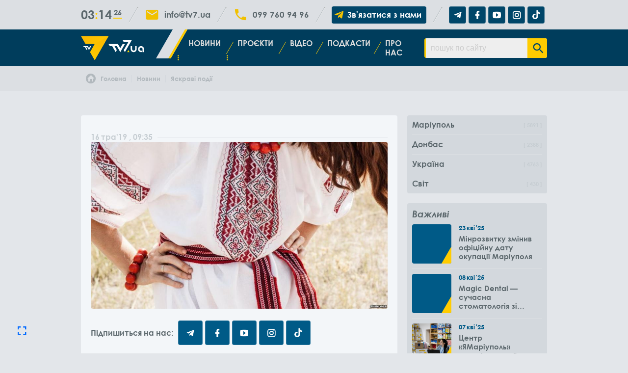

--- FILE ---
content_type: text/html; charset=UTF-8
request_url: https://tv7.ua/novosti/16-maya-primety-i-kakoyi-segodnya-prazdnik
body_size: 5484
content:
<!DOCTYPE html> <html class="no-js" lang="uk" gadget="desktop"> <head> <title> / Яскраві події / Телеканал ТВ-7 . Київ</title><base href="https://tv7.ua"> <meta name="title" content=" / Яскраві події / Телеканал ТВ-7 . Київ"/> <meta name="description" content=""/> <meta http-equiv="Content-Type" content="text/html; charset=UTF-8"/> <meta name="viewport" content="width=device-width, initial-scale=1.0, maximum-scale=1.0"/> <meta property="og:type" content="article"> <meta property="og:site_name" content="Телеканал ТВ-7"/> <meta property="og:url" content="https://tv7.ua//novosti/16-maya-primety-i-kakoyi-segodnya-prazdnik"/> <meta property="og:title" content=" / Яскраві події / Телеканал ТВ-7 . Київ"/> <meta property="og:description" content=""/> <meta property="og:image" content="https://tv7.ua/userfiles/novosti/14630dc2-ad4e-4af7-94ad-1e82c1bbd673w1023r1s.jpg"/> <meta name="H1" content=" / Яскраві події / Телеканал ТВ-7 . Київ"/> <meta name="apple-mobile-web-app-capable" content="yes"/> <meta name="mobile-web-app-capable" content="yes"> <link rel="canonical" href="https://tv7.ua/novosti/16-maya-primety-i-kakoyi-segodnya-prazdnik"/> <link rel="apple-touch-icon" href="userfiles/tv7-icon.png"/> <link rel="shortcut icon" href="userfiles/tv7-icon.png"/> <link href="" rel="stylesheet"> <script src="assets/playerjs.js"></script> <meta load name="google-site-verification" content="H8Xb_ISh6hGtvT7ZbWjd-518BUnFFfjbaKb1PSpbjWI" /> <meta load name="msvalidate.01" content="2B50BE462670C857F299121ECD21B9BD" /> <meta load name='wmail-verification' content='f6ffeeae02938807e6d3f5d79525476e' /> <meta load name="google-site-verification" content="cPdbLApgNljslWGWfIvL2YnGPTIcm6Ae6cepYs2sXkU" /> <!-- Google tag (gtag.js) --> <script async src="https://www.googletagmanager.com/gtag/js?id=G-ZLF3ST3H9Z"></script> <script> window.dataLayer = window.dataLayer || []; function gtag(){dataLayer.push(arguments);} gtag('js', new Date()); gtag('config', 'G-ZLF3ST3H9Z'); gtag('config', 'UA-39423244-8'); </script> <script type="text/javascript" src="//ep.umobile.pl/video_player?data[act]=getextscript"></script><script src="assets/generic.js?v=02"></script></head> <body id="loading" class=" top-nav light-nav"><!-- Body Scripts --> <div id="root" class="novosti sobytija" style="display: none"> <header> <div class="contacts"> <div class="flex"> <div> <div class="clock"><h>00</h><m>00</m><span>00</span></div> </div> <hr> <div><i class='mdi mdi-email fs-5x'></i><a href="mailto:info@tv7.ua">info@tv7.ua</a></div> <hr> <div> <i class="mdi mdi-phone fs-5x"></i> <div class="tel"> <a href="tel:0997609496">099 760 94 96</a> </div> </div> <hr> <div> <a class="connect" href="https://t.me/tv7mariupol_bot" target="blank"> <i class="mdi mdi-telegram fs-4x"></i> <span>Зв'язатися з нами</span> </a> </div> <hr> <div class="social-links"> <a href="https://t.me/tv7mrpl" target="blank" rel=”nofollow”><i class="social mdi mdi-telegram fs-3x"></i></a>  <a href="https://www.facebook.com/tv7mariupol/" target="blank" rel=”nofollow”><i class="social mdi mdi-facebook fs-3x"></i></a>  <a href="https://www.youtube.com/channel/UCnnlkRw6VhX1_0vOGCS7ZJQ" target="blank" rel=”nofollow”><i class="social mdi mdi-youtube-play fs-3x"></i></a>  <a href="https://www.instagram.com/tv7mariupol/" target="blank" rel=”nofollow”><i class="social mdi mdi-instagram fs-3x"></i></a>  <a href="https://www.tiktok.com/@tv7mariupol" target="blank" rel=”nofollow”><i class="social mdi mdi-tiktok fs-3x"></i></a> </div> </div> </div> <div id="listener"> <nav id="fix"> <button id="mobilenav"><div></div><div></div><div></div></button> <div class="flex"> <a class="logo" href="https://tv7.ua"><img src="userfiles/tv7-logo.svg" alt="logo"/></a>  <ul class="main-nav"><li class="novosti"><a class="active" href="novosti">Новини</a><i class="mdi mdi-dots-horizontal"></i><ul><li class="mariupol"><a href="mariupol">Маріуполь</a></li><li class="region"><a href="region">Донбас</a></li><li class="ukraina"><a href="ukraina">Україна</a></li><li class="svit"><a href="svit">Світ</a></li></ul></li><li class="proekty"><a href="proekty">Проєкти</a><i class="mdi mdi-dots-horizontal"></i><ul><li class="mariupol_destroyed"><a href="mariupol_destroyed">Зруйнована мрія</a></li><li class="shliakh_dodomu"><a href="shliakh_dodomu">Шлях додому</a></li><li class="pravo-znaty"><a href="pravo-znaty">Право знати</a></li><li class="mu-z-mariupolya"><a href="mu-z-mariupolya">МИ З МАРІУПОЛЯ</a></li><li class="davaite-rozbiratcya"><a href="davaite-rozbiratcya">Давайте розбиратися!</a></li><li class="ekologichnivukluku"><a href="ekologichnivukluku">Екологічні виклики</a></li><li class="freedom"><a href="freedom">Вільні</a></li><li class="prisoners"><a href="prisoners">Полонені</a></li></ul></li><li class="news-video"><a href="news-video">Відео</a></li><li class="podkasty"><a href="podkasty">Подкасти</a></li><li class="about"><a href="about">Про нас</a></li></ul> <ul class="second-nav"></ul> <form onsubmit="goSearch(this); return false;" class="searchpanel" link="novosti" autocomplete="off"><input type="text" name="search" value="" placeholder="пошук по сайту" autocomplete="off"><button><i class="mdi mdi-magnify"></i></button></form> </div> </nav> </div> </header> <div id="page"><section id="breadcrumbs" class="notmodal"><ol class="flex" itemscope itemtype="http://schema.org/BreadcrumbList"><li itemprop="itemListElement" itemscope itemtype="http://schema.org/ListItem"><a itemscope itemtype="http://schema.org/Thing" itemprop="item" id="tv7.ua" href="https://tv7.ua" title="Головна"><ico><i class="mdi mdi-home-circle fs-4x"></i></ico><span itemprop="name">Головна</span></a><meta itemprop="position" content="1"></li><li itemprop="itemListElement" itemscope itemtype="http://schema.org/ListItem"><a itemscope itemtype="http://schema.org/Thing" itemprop="item" id="tv7.ua/novosti" href="https://tv7.ua/novosti" title="Новини"><span itemprop="name">Новини</span></a><meta itemprop="position" content="2"></li><li itemprop="itemListElement" itemscope itemtype="http://schema.org/ListItem"><a itemscope itemtype="http://schema.org/Thing" itemprop="item" id="tv7.ua/sobytija" href="https://tv7.ua/sobytija" title="Яскраві події"><span itemprop="name">Яскраві події</span></a><meta itemprop="position" content="3"></li><li itemprop="itemListElement" itemscope itemtype="http://schema.org/ListItem"><a itemscope itemtype="http://schema.org/Thing" itemprop="item" id="tv7.ua/novosti/16-maya-primety-i-kakoyi-segodnya-prazdnik" href="https://tv7.ua/novosti/16-maya-primety-i-kakoyi-segodnya-prazdnik" title=""><span itemprop="name"></span></a><meta itemprop="position" content="4"></li></ol></section><section block="NewsLine" class="NewsLine novosti sobytija"> <div class="block"> <load file="root/_events/mods/adv.mod" data="top"></load> <div class="flex"> <div class="case left"> <div class="view"> <h1 class="hide show"></h1> <time datetime="2019-05-16 09:35"><span><d>16</d><m>тра</m><y>'19</y> , 09:35</span></time> <div class="text hide show"></div> <div class="hide show" shape="wide"> </div> <div class="bigtext hide show"></div> <img class="hide show" src="userfiles/novosti/14630dc2-ad4e-4af7-94ad-1e82c1bbd673w1023r1s.jpg"> <div class="newsletter hide show"> <p>Підпишиться на нас:</p> <div class="social-links"> <a href="https://t.me/tv7mrpl" target="blank" rel=”nofollow”><i class="social mdi mdi-telegram fs-3x"></i></a> <a href="https://www.facebook.com/tv7mariupol/" target="blank" rel=”nofollow”><i class="social mdi mdi-facebook fs-3x"></i></a> <a href="https://www.youtube.com/channel/UCnnlkRw6VhX1_0vOGCS7ZJQ" target="blank" rel=”nofollow”><i class="social mdi mdi-youtube-play fs-3x"></i></a> <a href="https://www.instagram.com/tv7mariupol/" target="blank" rel=”nofollow”><i class="social mdi mdi-instagram fs-3x"></i></a> <a href="https://www.tiktok.com/@tv7mariupol" target="blank" rel=”nofollow”><i class="social mdi mdi-tiktok fs-3x"></i></a> </div> </div> <ol class="tags"><li><a href="novostitags//Яркие_события">Яркие события</a></li><li><a href="novostitags//Культура">Культура</a></li></ol> </div> <div class="share hide show-left"> <a data-id="fb" href="https://www.facebook.com/sharer/sharer.php?u=https%3A%2F%2Ftv7.ua%2Fnovosti%2F16-maya-primety-i-kakoyi-segodnya-prazdnik" target="_blank" rel="nofollow"><i class="mdi mdi-facebook"></i></a> <a data-id="in" href="https://www.linkedin.com/shareArticle?mini=true&url=https%3A%2F%2Ftv7.ua%2Fnovosti%2F16-maya-primety-i-kakoyi-segodnya-prazdnik&title=+%2F+%D0%AF%D1%81%D0%BA%D1%80%D0%B0%D0%B2%D1%96+%D0%BF%D0%BE%D0%B4%D1%96%D1%97+%2F+%D0%A2%D0%B5%D0%BB%D0%B5%D0%BA%D0%B0%D0%BD%D0%B0%D0%BB+%D0%A2%D0%92-7+.+%D0%9A%D0%B8%D1%97%D0%B2&summary=&source=" target="_blank" rel="nofollow"><i class="mdi mdi-linkedin"></i></a> <a data-id="tw" href="https://twitter.com/intent/tweet?url=https%3A%2F%2Ftv7.ua%2Fnovosti%2F16-maya-primety-i-kakoyi-segodnya-prazdnik&text=+%2F+%D0%AF%D1%81%D0%BA%D1%80%D0%B0%D0%B2%D1%96+%D0%BF%D0%BE%D0%B4%D1%96%D1%97+%2F+%D0%A2%D0%B5%D0%BB%D0%B5%D0%BA%D0%B0%D0%BD%D0%B0%D0%BB+%D0%A2%D0%92-7+.+%D0%9A%D0%B8%D1%97%D0%B2 - " target="_blank" rel="nofollow"><i class="mdi mdi-twitter"></i></a> <a data-id="pi" href="https://pinterest.com/pin/create/button/?url=https%3A%2F%2Ftv7.ua%2Fnovosti%2F16-maya-primety-i-kakoyi-segodnya-prazdnik&description=+%2F+%D0%AF%D1%81%D0%BA%D1%80%D0%B0%D0%B2%D1%96+%D0%BF%D0%BE%D0%B4%D1%96%D1%97+%2F+%D0%A2%D0%B5%D0%BB%D0%B5%D0%BA%D0%B0%D0%BD%D0%B0%D0%BB+%D0%A2%D0%92-7+.+%D0%9A%D0%B8%D1%97%D0%B2" target="_blank" rel="nofollow"><i class="mdi mdi-pinterest"></i></a> <a data-id="te" href="https://telegram.me/share/url?url=https%3A%2F%2Ftv7.ua%2Fnovosti%2F16-maya-primety-i-kakoyi-segodnya-prazdnik" target="_blank" rel="nofollow"><i class="mdi mdi-telegram"></i></a> <a data-id="vr" href="viber://forward?text=https%3A%2F%2Ftv7.ua%2Fnovosti%2F16-maya-primety-i-kakoyi-segodnya-prazdnik" target="_blank" rel="nofollow"><i class="mdi mdi-phone"></i></a> <a data-id="ml" href="mailto:" target="_blank" rel="nofollow"><i class="mdi mdi-email"></i></a> </div> <div class="similar"> <h3>Читайте також:</h3> <ul class="gap20" col="2"> <li><a href="novosti/chudesnye-swarmy-dlya-zhenskogo-obayaniya"></a></li><li><a href="novosti/mer-lvova-andrej-sadovoj-vstretilsja-s-mariupolcami"></a></li><li><a href="novosti/starbucks-zarabotala-na-kinolyape-v-igre-prestolov-$2-3-mlrd"></a></li><li><a href="novosti/serial-igra-prestolov-ustanovil-novyyi-mirovoyi-rekord"></a></li></ul></div> </div> <div class="case right"> <div class="blog-panel menu hide show"> <ul class="blog-menu"><li class="parent"><ico><i class="mdi mdi-dots-vertical fs-4x"></i></ico><a href='mariupol'><div>Маріуполь</div><span>5891</span></a></li><li class="parent"><ico><i class="mdi mdi-dots-vertical fs-4x"></i></ico><a href='region'><div>Донбас</div><span>2388</span></a></li><li class="parent"><ico><i class="mdi mdi-dots-vertical fs-4x"></i></ico><a href='ukraina'><div>Україна</div><span>4763</span></a></li><li class="parent"><ico><i class="mdi mdi-dots-vertical fs-4x"></i></ico><a href='svit'><div>Світ</div><span>430</span></a></li></ul> </div> <div class="blog-panel hide show"> <div class="head">Важливі</div> <ul class="populars" shape="square"><li> <a class="cover" href="novosti/minrozvitku-zminiv-ofitsiynu-datu-okupatsiyi-mariupolya" style="background-image: url(https://img.youtube.com/vi/E5VGNFwyOqc/mqdefault.jpg)"></a> <div class="list-text"> <div class="date"><d>23</d><m>кві</m><y>'25</y></div> <a class="title" href="novosti/minrozvitku-zminiv-ofitsiynu-datu-okupatsiyi-mariupolya">Мінрозвитку змінив офіційну дату окупації Маріуполя</a> </div> </li><li> <a class="cover" href="novosti/magic-dental-suchasna-stomatologiya-zi-znizhkami-dlya-vpo-do-50" style="background-image: url(https://img.youtube.com/vi/xj6IynaMTDA/mqdefault.jpg)"></a> <div class="list-text"> <div class="date"><d>08</d><m>кві</m><y>'25</y></div> <a class="title" href="novosti/magic-dental-suchasna-stomatologiya-zi-znizhkami-dlya-vpo-do-50">Magic Dental — сучасна стоматологія зі знижками для ВПО до -50%</a> </div> </li><li> <a class="cover" href="novosti/tsentr-yamariupol-organizovue-viyizdi-do-gromad-vinnitskoyi-oblasti" style="background-image: url(userfiles/news/2025/03/avk7582.jpg)"></a> <div class="list-text"> <div class="date"><d>07</d><m>кві</m><y>'25</y></div> <a class="title" href="novosti/tsentr-yamariupol-organizovue-viyizdi-do-gromad-vinnitskoyi-oblasti">Центр «ЯМаріуполь» організовує виїзди до громад Вінницької області</a> </div> </li><li> <a class="cover" href="novosti/csentri-yamariupolq-zapuskayutq-noviyi-prouekt-dlya-litnih-lyudeyi" style="background-image: url(userfiles/news/2025/03/pensionery-45.jpg)"></a> <div class="list-text"> <div class="date"><d>04</d><m>бер</m><y>'25</y></div> <a class="title" href="novosti/csentri-yamariupolq-zapuskayutq-noviyi-prouekt-dlya-litnih-lyudeyi">Центри "ЯМаріуполь" запускають новий проєкт для літніх людей</a> </div> </li><li> <a class="cover" href="novosti/u-minsocspolitiki-rozpovili-chi-potribno-podavati-povtorno-zayavu-na-subsidiyu-orendi-zhitla-cherez-6-misyacsiv" style="background-image: url(userfiles/news/2025/02/282bc7a5d7e759d5234910f4d783074e71cc1269.jpg)"></a> <div class="list-text"> <div class="date"><d>28</d><m>лют</m><y>'25</y></div> <a class="title" href="novosti/u-minsocspolitiki-rozpovili-chi-potribno-podavati-povtorno-zayavu-na-subsidiyu-orendi-zhitla-cherez-6-misyacsiv">У Мінсоцполітики розповіли чи потрібно подавати повторно заяву на субсидію оренди житла через 6 місяців</a> </div> </li></ul> </div> <div class="blog-panel hide show"> <div class="head">Хмара тегів</div> <ul class="tags"><li><a href="novosti/tags/Маріуполь">Маріуполь</a></li><li><a href="novosti/tags/Донеччина">Донеччина</a></li><li><a href="novosti/tags/Україна">Україна</a></li><li><a href="novosti/tags/Світ">Світ</a></li><li><a href="novosti/tags/Життя_в_окупації">Життя в окупації</a></li><li><a href="novosti/tags/ВПО">ВПО</a></li><li><a href="novosti/tags/Наші_за_кордоном">Наші за кордоном</a></li><li><a href="novosti/tags/Вільні">Вільні</a></li><li><a href="novosti/tags/Полонені">Полонені</a></li><li><a href="novosti/tags/Війна">Війна</a></li><li><a href="novosti/tags/Влада">Влада</a></li><li><a href="novosti/tags/Законодавство">Законодавство</a></li><li><a href="novosti/tags/Освіта">Освіта</a></li><li><a href="novosti/tags/Цифрові_послуги">Цифрові послуги</a></li><li><a href="novosti/tags/Бізнес">Бізнес</a></li><li><a href="novosti/tags/Медицина">Медицина</a></li><li><a href="novosti/tags/Фінанси">Фінанси</a></li></ul> </div> </div> </div> </div> </section><style blade>.NewsLine .case.left {width: calc(70% - 20px); margin-right: 20px;} .NewsLine .case.right {width: 30%;} @media screen and (max-width: 1024px){ .NewsLine .case:first-child {width: 70%; min-width: 70%;} .NewsLine .case:last-child {width: 30%; min-width: 30%;} } @media screen and (max-width: 800px){ .NewsLine .flex {flex-direction: column;} .NewsLine .case:first-child, .NewsLine .case:last-child {width: 100%; min-width: 100%;} } @media screen and (max-width: 540px){ .NewsLine .list li {flex-direction: column;} .NewsLine .list li .list-text {padding: 0 0 20px 0; width: 100%;} }</style><div itemscope itemtype="https://schema.org/WebSite"><meta itemprop="url" content="https://tv7.ua"/><meta itemprop="name" content="Телеканал ТВ-7"><div itemscope itemtype="https://schema.org/WebPage"><meta itemprop="url" content="https://tv7.ua//novosti/16-maya-primety-i-kakoyi-segodnya-prazdnik"/><meta itemprop="name" content=" / Яскраві події / Телеканал ТВ-7 . Київ"><div itemscope itemtype="https://schema.org/Organization"> <meta itemprop="name" content="Телеканал ТВ-7"> <meta itemprop="logo" content="https://tv7.ua/userfiles/tv7-logo.svg"> <meta itemprop="image" content="https://tv7.ua/"> <meta itemprop="url" content="https://tv7.ua"> <div itemprop="location" itemscope itemtype="https://schema.org/Place"> <meta itemprop="telephone" content=""/><meta itemprop="telephone" content="099 760 94 96"/><span itemprop="address" itemscope itemtype="https://schema.org/PostalAddress"> <meta itemprop="streetAddress" content="вул. Василя Липківського, 45"> <meta itemprop="postalCode" content="03035"> <meta itemprop="addressLocality" content="Київ"> <meta itemprop="email" content=""> </span></div></div><div itemscope itemtype="https://schema.org/Article"> <meta itemprop="datePublished" content="2019-05-16"> <meta itemprop="dateModified" content="2019-05-16"> <div itemprop="articleBody"> <meta itemprop="headline" content=""/> <meta itemprop="description" content=""/> <meta itemprop="url" content=""/> <span itemprop="image" itemscope itemtype="https://schema.org/ImageObject"> <meta itemprop="image" content="https://tv7.ua/userfiles/novosti/14630dc2-ad4e-4af7-94ad-1e82c1bbd673w1023r1s.jpg"/> <meta itemprop="url" content=""/> <meta itemprop="width" content=""> <meta itemprop="height" content=""> </span> </div> <span itemprop="author" itemscope itemtype="https://schema.org/Person"> <meta itemprop="name" content="Телеканал ТВ-7"/> </span> <div itemprop="publisher" itemscope itemtype="https://schema.org/Organization"> <meta itemprop="name" content="Телеканал ТВ-7"/> <meta itemprop="address" content="вул. Василя Липківського, 45"/> <meta itemprop="telephone" content=""/> <meta itemprop="logo" url="https://tv7.ua/userfiles/tv7-logo.svg"> </div> <div itemprop="mainEntityOfPage" itemscope itemtype="https://schema.org/WebPage"> <meta itemprop="url" content="https://tv7.ua/novosti"/> </div> </div></div></div></div> <footer> <div class="flex" cols="2"> <div> <div class="head">Контакти</div> <ul class="contacts"> <div class="phones"> <li><i class="mdi mdi-phone fs-4x"></i><a href="tel:0997609496">099 760 94 96</a></li> </div> <li><i class="mdi mdi-map-marker fs-4x"></i><address><span>Київ</span><span>вул. Василя Липківського, 45</span></address></li> <li><i class="mdi mdi-email fs-4x"></i><a href="mailto:info@tv7.ua">info@tv7.ua</a></li> <li class="social-page"> <i class="mdi mdi-share-variant fs-4x"></i> <div class="social-links"> <a href="https://t.me/tv7mrpl" target="blank" rel=”nofollow”><i class="social mdi mdi-telegram fs-3x"></i></a>  <a href="https://www.facebook.com/tv7mariupol/" target="blank" rel=”nofollow”><i class="social mdi mdi-facebook fs-3x"></i></a>  <a href="https://www.youtube.com/channel/UCnnlkRw6VhX1_0vOGCS7ZJQ" target="blank" rel=”nofollow”><i class="social mdi mdi-youtube-play fs-3x"></i></a>  <a href="https://www.instagram.com/tv7mariupol/" target="blank" rel=”nofollow”><i class="social mdi mdi-instagram fs-3x"></i></a>  <a href="https://www.tiktok.com/@tv7mariupol" target="blank" rel=”nofollow”><i class="social mdi mdi-tiktok fs-3x"></i></a> </div> </li> <li><p><i>©</i><span>Телеканал ТВ-7</span>2026</p></li> </ul> <div class="head">Сторінки</div> <ul class="pages"><li><a href="">Головна</a></li><li><a href="novosti">Новини</a></li><li><a href="proekty">Проєкти</a></li><li><a href="news-video">Відео</a></li><li><a href="podkasty">Подкасти</a></li><li><a href="about">Про нас</a></li></ul> </div> <div> <div class="head">Новини</div> <ul class="pages"><li><a href="mariupol">Маріуполь</a></li><li><a href="region">Донбас</a></li><li><a href="ukraina">Україна</a></li><li><a href="svit">Світ</a></li></ul> <div class="head">Проєкти</div> <ul class="pages"><li><a href="mariupol_destroyed">Зруйнована мрія</a></li><li><a href="shliakh_dodomu">Шлях додому</a></li><li><a href="pravo-znaty">Право знати</a></li><li><a href="mu-z-mariupolya">МИ З МАРІУПОЛЯ</a></li><li><a href="davaite-rozbiratcya">Давайте розбиратися!</a></li><li><a href="ekologichnivukluku">Екологічні виклики</a></li><li><a href="freedom">Вільні</a></li><li><a href="prisoners">Полонені</a></li></ul> </div> </div> <div class="block made"><i class="mdi mdi-server-security fs-4x"></i>Powered By <a href="https://braintec.digital/services" target="_blank" rel="nofollow">Blade.MSP ®</a> from <a href="https://braintec.digital/uk" target="_blank" rel="nofollow"> BrainTEC ™</a></div></footer> </div> <dialog></dialog><modal></modal><a id="totop"><i class="mdi mdi-arrow-up fs-5x"></i></a><button id="gofullscreen"><i class="mdi mdi-fullscreen fs-5x"></i></button><link rel="stylesheet" href="site.generic.css"><script src="site.generic.js?v=02"></script></body> </html>

--- FILE ---
content_type: application/javascript
request_url: https://tv7.ua/assets/generic.js?v=02
body_size: 14453
content:
/* © BrainTec Digital, Slite JS for "Blade CMS" https://braintec.digital */
function getParam(name) {
  const urlParams = new URLSearchParams(window.location.search);
  return urlParams.get(name) || "";
}

$load = function(target,params) {
    return new Promise(function(succeed, fail) {
        var trone = new XMLHttpRequest();
        trone.open('POST', 'trone.php', true);
        trone.responseType = 'text';
        trone.setRequestHeader('Content-Type', 'application/x-www-form-urlencoded');
        trone.addEventListener("load", function() {
            if(trone.status < 400) succeed(trone.responseText);
            else fail(new Error("Request failed: " + trone.statusText));
            if(target && typeof(target) == 'string') document.querySelector(target).innerHTML = trone.responseText;
            else if(target.tagName != 'LOAD' && typeof(target) == 'object') target.innerHTML = trone.responseText;
            else if(target.tagName == 'LOAD') target.outerHTML = trone.responseText;
        });
        trone.addEventListener("error", function() { fail(new Error("Network error")); });
        if(typeof(params) == 'object') { params = objToString(params); }
        
        trone.send(params);
    });
};

document.addEventListener('submit', (e) => {
    let el = e.target;
    if(el.closest('form[submit]')) {
        e.preventDefault();
        let req = {}, action, target;
        req['form'] = e.target.closest('form');
        action = e.target.closest('form').getAttribute('submit');
        target = e.target.closest('form').getAttribute('target');

        $set('dialog').innerHTML = '<pre class="waitres"></pre>';

        $('dialog').load(action, req).then(() => {
            if($set('dialog .send-ok')) {
                let form = req['form'];
                if(typeof gAction == 'function') gAction(form);
                if(typeof gtag == 'function') {
                    window.dataLayer = window.dataLayer || [];
                    dataLayer.push({
                        event: 'generate_lead',
                        form_name: form.getAttribute('name') || form.getAttribute('id') || '',
                        category_form: form.querySelector('input[name="category"]')?.value || "",
                        name_form: form.querySelector('input[name="name"]')?.value || "",
                        email_form: form.querySelector('input[name="email"]')?.value || "",
                        phone_form: form.querySelector('input[name="tel"]')?.value?.replace(/[^0-9+]/g, "") || "",
                        company_form: form.querySelector('input[name="company"]')?.value || "",
                        message_form: form.querySelector('textarea[name="message"]')?.value || "",
                        page_url: window.location.href,
                        page_title: document.title,
                        utm_source: getParam('utm_source') || "",
                        utm_medium: getParam('utm_medium') || "",
                        utm_campaign: getParam('utm_campaign') || "",
                        utm_term: getParam('utm_term') || "",
                        utm_content: getParam('utm_content') || ""
                    });
                }
                const fields = form.querySelectorAll('input:not([type="hidden"]), textarea, select');
                fields.forEach(el => {
                    if (el.type === "checkbox" || el.type === "radio") el.checked = false;
                    else el.value = "";
                });
            }
            setTimeout(() => {
                if($set('dialog .send-ok') && target) window.location.href = target;
                $set('dialog').innerHTML = '';
            }, 9000);
        });
    }
});

objToString = function(obj) {
    var str = '';
    for(const [key, val] of Object.entries(obj)) {
        if(typeof(val) == 'object') { for(const [keys, vals] of Object.entries(val)) { str += key+'['+keys+']='+vals.replace(/&nbsp;/gi, ' ').replace(/&quot;/gi, "'").replace(/\+/gi, "⣭").replace(/&/gi, "⣼")+'&'; } }
        else { str += key+'='+val.replace(/&nbsp;/gi, ' ').replace(/&quot;/gi, "'").replace(/\+/gi, "⣭").replace(/&/gi, "⣼")+'&'; }
    }
    str = str.slice(0, -1);
    return str;
};
dataString = function(obj) {
    var str = '&';
    for(const [key, val] of Object.entries(obj)) { str += 'data['+key+']='+val+'&'; }
    str = str.slice(0, -1);
    return str;
};
troneString = function(obj) {
    var str = '';
    for(const [key, val] of Object.entries(obj)) { str += key+'='+val+';'; }
    str = str.slice(0, -1);
    return str;
}

clearBlade = function(target) {
    document.querySelectorAll('body > [blade]').forEach(elem => { elem.remove(); });
    scripts = Array.prototype.slice.call(document.querySelector(target).getElementsByTagName("script"));
    for(var i = 0; i < scripts.length; i++) {
        if(scripts[i].src != "") {
            var tag = document.createElement('script');
            tag.setAttribute('blade','');
            tag.src = scripts[i].src;
            document.getElementsByTagName("body")[0].appendChild(tag);
        }
        else {
            eval(scripts[i].innerHTML);
        }
    }
    document.querySelectorAll('#page style[blade]').forEach(style => { document.getElementsByTagName("body")[0].appendChild(style); });
    document.querySelectorAll('#page script[blade]').forEach(style => { document.getElementsByTagName("body")[0].appendChild(style); });
};

function $on(event,res) {document.addEventListener(event,function(el) { res(el.target) }) }
function $set(dom) { if(document.querySelector(dom)) return document.querySelector(dom); }
function $all(dom) { if(document.querySelector(dom)) return document.querySelectorAll(dom) }
function $each(dom,res) { $all(dom).forEach(el => { res(el); }); }
function $click(dom,res) { dom.addEventListener('click',function(el) { res(el.target) }) }
function $dblClick(dom,res) { dom.addEventListener('dblclick',function(el) { res(el.target) }) }
function $focus(dom,res) { dom.addEventListener('focusin',function(el) { res(el.target) }) }
function $blur(dom,res) { dom.addEventListener('focusout',function(el) { res(el.target) }) }
function $mouseDown(dom,res) { dom.addEventListener('mousedown',function(el) { res(el.target) }) }
function $mouseUp(dom,res) { dom.addEventListener('mouseup',function(el) { res(el.target) }) }
function $mouseOver(dom,res) { dom.addEventListener('mouseover',function(el) { res(el.target) }) }
function $mouseOut(dom,res) { dom.addEventListener('mouseout',function(el) { res(el.target) }) }
function $mouseMove(dom,res) { dom.addEventListener('mousemove',function(el) { res(el.target) }) }
function $contextMenu(dom,res) { dom.addEventListener('contextmenu',function(el) { res(el.target) }) }
function $change(dom,res) { dom.addEventListener('change',function(el) { res(el.target) }) }
function $not(elem,res) { document.addEventListener('mousedown', function(el) { if(el.target.closest(elem) === null) res(true); else res(false); }) }
function $wait(time,func) { setTimeout(func, time); }
function $pulse(time,func) { setInterval(func, time); }
$is = (el, set = '', find = '') => {
    if(find != '' && el.closest(set).querySelector(find)) { return el.closest(set).querySelector(find); }
    else if(set != '' && el.closest(set)) { return el.closest(set); }
    else if(set == '' && document.querySelector(el)) { return document.querySelector(el); }
    else return false;
};

function $events(element) {
    this.element = element;
    this.on = function (eventname, f) {
        for(var i = 0; i < this.element.length; i++) { this.element[i].addEventListener(eventname, f) }
        return this;
    }
    this.click = function (f) {
        this.element[0].addEventListener('click', f);
        return this;
    }
    this.parent = function(name) {
        this.element[0] = this.element[0].closest(name);
        return this;
    }
    this.root = function(name) {
        return this.element[0].closest(name);
    }
    this.find = function(name) {
        return this.element[0].querySelector(name);
    }
    this.child = function(name) {
        this.element = this.element[0].querySelectorAll(name);
        return this;
    }
    this.style = function (param, val) {
        for(var i = 0; i < this.element.length; i++) { this.element[i].slyle.param = val; }
        return this;
    }
    this.delClass = function(name) {
        for(var i = 0; i < this.element.length; i++) { if(this.element[i].classList.contains(name)) this.element[i].classList.remove(name); }
        return this;
    }
    this.addClass = function(name) {
        for(var i = 0; i < this.element.length; i++) { this.element[i].classList.add(name); }
        return this;
    }
    this.switchClass = function(oldClass,newClass) {
        for(var i = 0; i < this.element.length; i++) {
            if(this.element[i].classList.contains(oldClass)) this.element[i].classList.remove(oldClass);
            this.element[i].classList.add(newClass);
        }
        return this;
    }
    this.toggleClass = function(name) {
        for(var i = 0; i < this.element.length; i++) {
            this.element[i].classList.toggle(name);
        }
        return this;
    }
    this.parentAttr = function(name, attr) {
        return this.element[0].closest(name).getAttribute(attr);
    }
    this.switchAttr = function(oldAttr,newAttr) {
        let attr = this.element[0].getAttribute(oldAttr);
        this.element[0].removeAttribute(oldAttr);
        this.element[0].setAttribute(newAttr,attr);
        return this;
    }
    this.getAttr = function(name) {
        return this.element[0].getAttribute(name);
    }
    this.setAttr = function(name,val) {
        return this.element[0].setAttribute(name,val);
    }
    this.delAttr = function(name) {
        for(var i = 0; i < this.element.length; i++) { this.element[i].removeAttribute(name); }
        return this;
    }
    this.val = function(val) {
        if(val) return this.element[0].value = val;
        else this.element[0].value;
    }
    this.clear = function() {
        this.element[0].innerHTML = '';
        return this;
    }
    this.html = function(name) {
        if(name) { this.element[0].innerHTML = name; return this; }
        else { return this.element[0].innerHTML; }
    }
    this.text = function(name) {
        if(name) { this.element[0].innerText = name; return this; }
        else { return this.element[0].innerText; }
    }
    this.firstHtml = function(name) {
        this.element[0].insertAdjacentHTML('afterbegin', name)
    }
    this.lastHtml = function(name) {
        this.element[0].insertAdjacentHTML('beforeend', name)
    }
    this.before = function(name) {
        this.element[0].insertAdjacentHTML('beforebegin', name)
    }
    this.after = function(name) {
        this.element[0].insertAdjacentHTML('afterend', name)
    }
    this.load = function(event, req = {}, handler = 'router.msp') {
        let target = '';
        let data = '';
        if(this.element) target = this.element[0];
        if(req['form']) {
            var formData = new FormData(req['form']);
            var fields = {};
            for(let [name, value] of formData) { fields[name] = value; }
            data = JSON.stringify({'event': event, 'data': fields});
        }
        else if(req['data']) data = JSON.stringify({'event': event, 'data': req['data']});
        else data = JSON.stringify({'event': event, 'data': ''});
        
        return fetch(handler, {method: 'post', body: data, headers: {'Content-Type': 'application/json;charset=utf-8'}, credentials: 'same-origin',})
        .then(response => response.text())
        .then(result => {
            if(target) {
                if(IsJsonStr(result)) {
                    result = JSON.parse(result);
                    if(result['func']) eval(result['func']);
                    if(result['body']) result = result['body'];
                }
                if(typeof(target) == 'string' && target.indexOf('+') == 0) { target = target.replace('+',''); $(target).firstHtml(result); }
                else if(typeof(target) == 'string' && target.indexOf('+') != -1) { target = target.replace('+',''); $(target).lastHtml(result); }
                else { $(target).html(result); }
                shape(); show(); showCover();
                return;
            }
            if(IsJsonStr(result)) return JSON.parse(result);
            else return result;
        });
        function IsJsonStr(str) {
            try { JSON.parse(str); }
            catch (e) { return false; }
            return true;
        };
    }
};
function $(select) {
    if(select && typeof(select) == 'object') {
        var elements = {};
        elements[0] = select;
    }
    if(select && typeof(select) == 'string' && select.indexOf('+') == -1) {
        var elements = document.querySelectorAll(select);
    }
    else if(select && typeof(select) == 'string' && select.indexOf('+') != -1) {
        var elements = {};
        elements[0] = select;
    }
    return new $events(elements);
};
function $it(select) {
    if(select && typeof(select) == 'object') {
        var elements = {};
        elements[0] = select;
    }
    if(select && typeof(select) == 'string' && select.indexOf('+') == -1) {
        var elements = document.querySelectorAll(select);
    }
    else if(select && typeof(select) == 'string' && select.indexOf('+') != -1) {
        var elements = {};
        elements[0] = select;
    }
    return new $events(elements);
};

function goLoad(el) {
    let wait = false;
    el.closest('[load]').classList.add('stop');
    let target = '', req = {}, end = '';
    let load = $(el.closest('[load]')).getAttr('load');
    if(load.indexOf('?') != -1) { load = load.replace('?',''); wait = true; }
    if(load.indexOf('|' != -1)) {
        let str = load.split('|');
        load = str[0];
        target = str[1];
        if(str[2] == 'form') req['form'] = el.closest('form');
        else if(str[2]) req['data'] = $(el).getAttr('data');
        if(str[3]) end = str[3];
    }
    if(wait && target) { $set(target).innerHTML = '<pre class="waitres"></pre>'; }
    $(target).load(load, req).then(function(res) {
        if(end) eval(end+'(res)');
        if($set(target+' .alert')) {
            if($set(target+' .send-ok')) {
                let noclear = ['count','summ'];
                el.closest('form').querySelectorAll('input:not([type="hidden"])').forEach(input => {
                    let name = input.getAttribute('name');
                    if(!noclear.includes(name)) input.value = '';
                });
                el.closest('form').querySelectorAll('textarea').forEach(input => { input.value = ''; });
                let dataLayer = [];
                dataLayer.push({'event':'send_form'});
            }
            setTimeout(() => { $set(target).innerHTML = ''; }, 9000);
        }
        setTimeout(() => { el.closest('[load]').classList.remove('stop'); }, 5000);
    });
};

function formData(form) {
    if(typeof form == 'string') form = document.querySelector(form);
    let formData = new FormData(form);
    let data = {};
    for(var pair of formData.entries()) { data[pair[0]] = pair[1] }
    let div = form.querySelectorAll('div[name]');
    if(div) {
        div.forEach(field => {
            if(field.closest('div.slipwi.html'))
            data[field.getAttribute('name')] = clearTags(field.innerText);
            else
            data[field.getAttribute('name')] = clearTags(field.innerHTML);
        });
    }
    return data;
};

function clearTags($html) {
    $html = $html.split('&nbsp;').join(' ');
    $html = $html.split('class="MsoNormal"').join('');
    $html = $html.replace(/ id="null"/g,'');

    $set('dialog').innerHTML = $html;
    $attrs = ['href','src','class','style','color','id','shape','colspan','rowspan','col','cols','modal','dialog','event','target','data'];
    $tags = $set('dialog').querySelectorAll('*');
    $tags.forEach(tag => {
        for(var i = tag.attributes.length; i-->0;) {
            if(!$attrs.includes(tag.attributes[i].name)) tag.removeAttributeNode(tag.attributes[i]);
        }
    });
    $html = $set('dialog').innerHTML;
    $set('dialog').innerHTML = '';
    return $html;
};

function date($date) {
    Date.prototype.format = function(format = 'Y-m-d') {
        const replaces = {
            Y: this.getFullYear(),
            m: ('0'+(this.getMonth() + 1)).slice(-2),
            d: ('0'+this.getDate()).slice(-2),
            H: ('0'+this.getHours()).slice(-2),
            i: ('0'+this.getMinutes()).slice(-2),
            s: ('0'+this.getSeconds()).slice(-2),
            DD: (''+this).split(' ')[0],
            MM: (''+this).split(' ')[1],
        };
        let result = format;
        for(const replace in replaces) result = result.replace(replace,replaces[replace]);
        return result;
    };
    return (new Date()).format($date);
};

$on('click', (el) => {
    if($is(el,'[on]')) eval($is(el,'[on]').getAttribute('on')+'(el)');
});

/* Is Iframe */

let isInIframe;
try { isInIframe = window.self !== window.top; }
catch (e) { isInIframe = true; }

if(isInIframe) {
  setTimeout(() => {
    document.querySelector('div.coockie').remove();
    document.querySelector('body').classList.add('async');
  }, 500);
}/* Async load */
function asyncLoad() {
    posTop = 0;
    var link = window.location.pathname;
    $load('',{link}).then(function(req) {
        req = JSON.parse(req);
        $set('div#page').innerHTML = req['body'];
        $set('body > dialog').innerHTML = req['wizard'];
        metaData(req['meta']);
        filterSet(window.location.pathname);
        googleAsync(link);
    });
    if(document.querySelector('header.active')) {
        document.querySelector('header').classList.remove('active');
    }
    document.addEventListener('click', function(event) {
        if(event.target.closest('a[href]')) {
            var link = event.target.closest('a[href]').getAttribute('href');
            if(document.querySelector('header.active')) {
                document.querySelector('header').classList.remove('active');
            }
        }
        if(event.target.closest('#admin')) return;
        if(event.target.closest('a[target]')) return;
        
        if(link == null || link.indexOf('://')+1 || link.indexOf('!')+1 || link.indexOf('#')+1 || link.indexOf('/next/')+1 || event.target.closest('ul.langs')) return;
        if(link != window.location) window.history.pushState('', '', link);
        if(event.target.closest('header') || event.target.closest('footer')) {
            la = document.querySelectorAll('a.active');
            la.forEach(href => {
                href.classList.remove('active');
            });
        }
        posTop = window.pageYOffset;
        window.scrollTo(0,1);
        event.preventDefault();
        
        if(link.indexOf('#')+1) link = link.split('#')[0];
        if(!link.startsWith('/')) link = '/' + link;
        
        $load('',{link}).then(function(req) {
            req = JSON.parse(req);
            $set('div#page').innerHTML = req['body'];
            $set('body > dialog').innerHTML = req['wizard'];
            filterSet(link);
            metaData(req['meta']);
            googleAsync(link);

            /* siteStat(); */
            la = document.querySelectorAll('a[href="'+link+'"]');
            la.forEach(href => {
                href.classList.add('active');
                if(href.closest('header') && href.closest('ul').classList != null) {
                    ca = href.closest('ul').classList;
                    if(document.querySelector('header li.'+ca[0]+' > a'))
                    document.querySelector('header li.'+ca[0]+' > a').classList.add('active');
                }
            });
        });
    }, false);
    addEventListener("popstate",function(el) {
        var link = window.location.pathname;
        $load('',{link}).then(function(req) {
            req = JSON.parse(req);
            $set('div#page').innerHTML = req['body'];
            metaData(req['meta']);
            googleAsync(link);
            if(posTop) {
                window.scrollTo(0,posTop);
                posTop = 0;
            }
        });
    }, false);
}
function metaData(meta) {
    clearBlade('div#page');
    clearInterval(myTimer);
    loadData(); shape(); show(); showCover(); Carusel(); Carusel3d(); scrollGallery(); timesClock();
    if(typeof readyPage == 'function') readyPage();
    if($set('ul.select-menu li.default')) {
        $all('ul.select-menu li.default').forEach(el => { el.click(); });
    }

    $set('head title').innerText = meta['title'];
    $('meta[name="title"]').setAttr('content', meta['title']);
    $('meta[name="H1"]').setAttr('content', meta['title']);
    $('meta[name="description"]').setAttr('content', meta['descript']);
    $('link[rel="canonical"]').setAttr('href', meta['canonical']);
    $('meta[property="og:url"]').setAttr('content', meta['url']);
    $('meta[property="og:title"]').setAttr('content', meta['title']);
    $('meta[property="og:description"]').setAttr('content', meta['descript']);
    $('meta[property="og:image"]').setAttr('content', meta['img']);
    $('#root').setAttr('class', meta['page-class']);
    if($set('form.searchpanel')) $('form.searchpanel').setAttr('link', meta['search']);
    if(meta['langs'] && $set('ul.langs')) $set('ul.langs').outerHTML = meta['langs'];

    if(typeof ga == 'function') {
        ga('set', 'page', meta['page']);
        ga('send', 'pageview');
    }
    /* if(document.getElementById('preloader')) {
        document.getElementById('preloader').classList.add('hide');
        setTimeout(() => {
            document.getElementById('preloader').remove();
        }, 500);
    } */
};
/* NoAsync */
function noAsync() {
    if(typeof readyPage == 'function') readyPage();
    setTimeout(() => {
        if($set('div.srvinfo.cache')) {
            let time = Number($set('div.srvinfo span').innerText);
            setInterval(() => {
                if(time > 0) time = time-1;
                $set('div.srvinfo span').innerText = time;
            }, 1000);
        }
    }, 1000);
}
/* Google Analytics SPA tracking */
function googleAsync(link) {
    if(typeof gtag === 'function') {
        gtag('event', 'page_view', {
            page_path: link,
            page_location: window.location.href,
            page_title: document.title
        });
    }
}
/* CatetPlacer */
function caretPlacer(pos) {
    return function(el) {
        el.focus();
        if (typeof window.getSelection != "undefined" && typeof document.createRange != "undefined") {
            var range = document.createRange();
            range.selectNodeContents(el);
            range.collapse(pos);
            var sel = window.getSelection();
            sel.removeAllRanges();
            sel.addRange(range);
        } else if (typeof document.body.createTextRange != "undefined") {
            var textRange = document.body.createTextRange();
            textRange.moveToElementText(el);
            textRange.collapse(pos);
            textRange.select();
        }
    };
};
var caretStart = caretPlacer(true);
var caretEnd = caretPlacer(false);
/* CaretPos */
function node_walk(node, func) {
    var result = func(node);
    for(node = node.firstChild; result !== false && node; node = node.nextSibling) result = node_walk(node, func);
    return result;
};
function getCaretPos(elem) {
    var sel = window.getSelection();
    var cum_length = [0, 0];
    if(sel.anchorNode == elem) cum_length = [sel.anchorOffset, sel.extentOffset];
    else {
        var nodes_to_find = [sel.anchorNode, sel.extentNode];
        if(!elem.contains(sel.anchorNode) || !elem.contains(sel.extentNode))
        return undefined;
        else {
            var found = [0,0];
            var i;
            node_walk(elem, function(node) {
                for(i = 0; i < 2; i++) {
                    if(node == nodes_to_find[i]) {
                        found[i] = true;
                        if(found[i == 0 ? 1 : 0])
                        return false;
                    }
                }
                if(node.textContent && !node.firstChild) {
                    for(i = 0; i < 2; i++) {
                        if(!found[i])
                        cum_length[i] += node.textContent.length;
                    }
                }
            });
            cum_length[0] += sel.anchorOffset;
            cum_length[1] += sel.extentOffset;
        }
    }
    if(cum_length[0] <= cum_length[1]) return cum_length;
    return [cum_length[1], cum_length[0]];
};/* Cart */
toCart = function(elem){
    elem.closest('div').querySelector('l').classList.remove('none');
    elem.querySelector('i').classList.remove('mdi-cart');
    elem.querySelector('i').classList.add('mdi-cart-plus');
    elem.closest('div').classList.add('incart');
    var pres = elem.getAttribute('pres');
    var q = Number(elem.getAttribute('count'));
    q = q+1;
    elem.setAttribute('count',q);
    var data = {
        'event': '*,cart',
        'data': 'id='+elem.getAttribute('item')+';count='+q+';tocart=1'
    };
    $load('', data).then(function(req) {
        console.log(req);
        var res = JSON.parse(req);
        $set('#inbasket i').innerText = res['subtotal'];
        $set('#inbasket').setAttribute('items',res['items']);
    });
};
leftCart = function(elem){
    var toCart = elem.closest('div').querySelector('b');
    var q = Number(toCart.getAttribute('count'));
    q = q-1;
    if(q >= 1) {
        toCart.setAttribute('count',q);
    }
    else {
        elem.closest('div').classList.remove('incart');
        toCart.querySelector('i').classList.remove('mdi-cart-plus');
        toCart.querySelector('i').classList.add('mdi-cart');
        toCart.setAttribute('count',q);
        elem.classList.add('none');
    }
    var data = {
        'event': '*,cart',
        'data': 'id='+toCart.getAttribute('item')+';count='+q+';tocart=1'
    };
    $load('', data).then(function(req) {
        var res = JSON.parse(req);
        $set('#inbasket i').innerText = res['subtotal'];
        $set('#inbasket').setAttribute('items',res['items']);
    });
};
getOrder = function(elem) {
    if(elem.querySelector('pen')) return;
    var data = {'event': '*,setOrder', 'data': 'type='+elem.getAttribute('type')};
    $load('div.order', data).then(function(){
        document.querySelector('div.order').classList.add("active");
        if($set('[name="deliverytype"]').value == 'supply-self') $set('div.deliveryto').style = 'display: none';
        show();
    });
    
    data = {'event': '.gateway', 'data': 'action=form:Order'};
    $load('', data);
};
sendOrder = function(elem) {
    if(elem.querySelector('pen')) return;
    elem.classList.add('detach');
    elem.addEventListener("touchstart", elem, false);
    var form = elem.closest('div.order').querySelector('form');
    var data = {'event': '*,sendOrder', 'data': 'type='+elem.getAttribute('type')};
    for(var i = 0; i < form.elements.length; i++) {
        data['data'] += ';'+form.elements[i].name+'='+encodeURIComponent(form.elements[i].value);
    }
    $set('div#result').innerHTML = '<pre class="waitres"></pre>';
    $load('div#result', data).then(function() {
        setTimeout(() => {
            if(!$set('div#result .warning')) window.location.reload();
            else {
                elem.classList.remove('detach');
                $set('div#result').innerHTML = '';
            }
        }, 5000);
    });
};
countItem = function(elem) {
    var id = elem.closest('div').getAttribute('item');
    var q = Number(elem.closest('div').querySelector('span').innerText);
    var act = elem.getAttribute('class');
    if(act == 'plus') { q++; }
    if(act == 'minus' && q > 0) { q--; }
    if(act == 'minus' && q == 0) {
        res = confirm('Удалить товар из корзины?');
        if(res) {
            elem.closest('tr').classList.add('remove');
            setTimeout(() => { elem.closest('tr').remove(); }, 500);
            q=0;
        }
        else { q=1; }
    }
    elem.closest('div').querySelector('span').innerText = q;
    var data = {'event': '*,cart', 'data': 'id='+id+';count='+q+';cart=1'};
    $load('', data).then(function(req) {
        var res = JSON.parse(req);
        $set('#inbasket').innerText = res['subtotal'];
        $set('#inbasket').setAttribute('items',res['items']);
        var incart = document.querySelector('div.summ ul');
        Object.entries(res).forEach(element => {
            incart.querySelector('span.'+element[0]).innerText = element[1];
        });
    });
};/* Carusel */
myTimer = setInterval(() => {},5000);
function Carusel() {
    let sliders = document.querySelectorAll('div.carusel-block');
    if(!sliders) return;
    sliders.forEach(slider => {
        if(slider.querySelector('ul')) {
            slider.addEventListener('mouseenter',function(el){
                el.target.classList.add('pause');
            });
            slider.addEventListener('mouseleave',function(el){
                if(el.target.classList.contains('pause')) el.target.classList.remove('pause');
            });
            if(slider.querySelector('ul').getAttribute('time')) {
                autoSlide(slider);
            }
            let items = slider.querySelector('ul').getAttribute('items');
            let li = slider.querySelectorAll('ul > li');
            let cw = slider.clientWidth;
            
            if(items == 1 || window.innerWidth <= 520) {liw = cw;}
            else {liw = cw/items;}
            if(li.length <= items) slider.querySelector('div.carusel-nav').remove();
            else {
                let moves = slider.querySelectorAll('div.carusel-nav a');
                moves.forEach(move => {
                    move.addEventListener('click',function(el){
                        if(el.target.closest('#moveleft')) moveLeft(el);
                        if(el.target.closest('#moveright')) moveRight(el);
                    });
                });
            }
            li.forEach(function(item){ item.style.width = liw+'px'; });
        }
    });
    shape();
    function moveLeft(button) {
        let ul = button.target.closest('div.carusel-block').querySelector('ul');
        let liw = ul.querySelector('li').clientWidth;
        let list = button.target.closest('div.carusel-block').querySelectorAll('ul > li');
        ul.style.marginLeft = -liw+'px';
        ul.insertBefore(list[list.length-1], list[0]);
        setTimeout(() => {
            ul.classList.add('animation');
            ul.style.marginLeft = 0;
        }, 1);
        setTimeout(() => {
            ul.classList.remove('animation');
        }, 1000);
    };
    function moveRight(button) {
        let ul = button.target.closest('div.carusel-block').querySelector('ul');
        let liw = ul.querySelector('li').clientWidth;
        let list = button.target.closest('div.carusel-block').querySelectorAll('ul > li');
        ul.classList.add('animation');
        ul.style.marginLeft = -liw+'px';
        setTimeout(() => {
            ul.appendChild(list[0]);
            ul.classList.remove('animation');
            ul.style.marginLeft = 0;
        }, 1000);
    };
    function autoSlide(slider) {
        let time = slider.querySelector('[time]').getAttribute('time');
        let items = slider.querySelectorAll('ul li');
        if(items.length == 1) return;
        setInterval(() => {
            if(slider.classList.contains('pause')) return;
            let ul = slider.querySelector('ul');
            let liw = ul.querySelector('li').clientWidth;
            let list = ul.querySelectorAll('li');
            ul.classList.add('animation');
            ul.style.marginLeft = -liw+'px';
            flashCarusel(slider);
            setTimeout(() => {
                ul.appendChild(list[0]);
                ul.classList.remove('animation');
                ul.style.marginLeft = 0;
            }, 1000);
        }, time);
        
    };

    function flashCarusel(slide) {
        slider = slide.closest('div.carusel-block');
        slider.classList.add('flash');
        setTimeout(() => {slider.classList.remove('flash');}, 2000);
    };
};Carusel3d = () => {
    let carusels = document.querySelectorAll('div.carusel-3d');
    if(!carusels) return;
    carusels.forEach(carusel => {
        if(carusel.querySelector('ul')) {
            let ul = carusel.querySelector('ul');
            let list = ul.querySelectorAll('ul > li');
            ul.insertBefore(list[list.length-1], list[0]);

            carusel.addEventListener('mouseenter', (el) => {
                el.target.classList.add('pause');
            });
            carusel.addEventListener('mouseleave', (el) => {
                if(el.target.classList.contains('pause')) el.target.classList.remove('pause');
            });
            if(carusel.querySelector('ul').getAttribute('time')) {
                autoSlide(carusel);
            }
            let items = carusel.querySelector('ul').getAttribute('items');
            let li = carusel.querySelectorAll('ul > li');
            let cw = carusel.clientWidth;
    
            if(items == 1 || window.innerWidth <= 520) {liw = cw;}
            else {liw = cw/items;}
            if(li.length <= items) carusel.querySelector('div.carusel-nav').remove();
            else {
                let moves = carusel.querySelectorAll('div.carusel-nav a');
                moves.forEach(move => {
                    move.addEventListener('click', (el) => {
                        if(el.target.closest('#moveleft')) moveLeft(el);
                        if(el.target.closest('#moveright')) moveRight(el);
                    });
                });
            }
            li.forEach(function(item){ item.style.width = liw+'px'; });
        }
    });
    shape();
    function moveLeft(button) {
        let ul = button.target.closest('div.carusel-3d').querySelector('ul');
        let list = button.target.closest('div.carusel-3d').querySelectorAll('ul > li');
        ul.insertBefore(list[list.length-1], list[0]);
    };
    function moveRight(button) {
        let ul = button.target.closest('div.carusel-3d').querySelector('ul');
        let list = button.target.closest('div.carusel-3d').querySelectorAll('ul > li');
        ul.appendChild(list[0]);
    };
    function autoSlide(carusel) {
        let time = carusel.querySelector('[time]').getAttribute('time');
        setInterval(() => {
            if(carusel.classList.contains('pause')) return;
            let ul = carusel.querySelector('ul');
            let list = ul.querySelectorAll('li');
            setTimeout(() => {
                ul.appendChild(list[0]);
            }, 500);
        }, time);
    };
};/* Comments */
function checkEditComment() {
    if($set('#comment-list .edit-this'))
    $set('#comment-list .edit-this').remove();
}
let stopComment = false;
function newComment(res) {
    res = JSON.parse(res);
    if(res['err']) {
        $set('dialog').innerHTML = res['err'];
        setTimeout(() => { $set('dialog').innerHTML = ''; }, 10000);
    }
    else if(res['echo']) {
        stopComment = true;
        setTimeout(() => { stopComment = false; }, 3500);
        let sort = $set('#comments').getAttribute('sort');
        let target = $set('#comment-head button').getAttribute('target');
        
        if($set('#comment-list li.no-comments')) $set('#comment-list li.no-comments').remove();
        if(sort == 'DESC') $('#comment-list').firstHtml(res['echo']);
        else {
            $('#comment-list').lastHtml(res['echo']);
            if($set('#comment-list a.more')) {
                let more = $set('#comment-list a.more').outerHTML;
                $set('#comment-list a.more').remove();
                $('#comment-list').lastHtml(more);
            }
        }
        $(target).clear();
        if($set('modal #comment-type')) $('modal').clear();
        show();
        let q = Number($set('#comment-head h3 span').innerText);
        q++;
        $set('#comment-head h3 span').innerText = q;
        $('#comments audio').setAttr('src','sfx/chats/send.mp3');
    }
    else if(res['edit']) {
        $set('#comment-list li[id="'+res['edit']['id']+'"] .comment-text').outerHTML = res['edit']['text'];
        if($set('#comment-list li[id="'+res['edit']['id']+'"] span.date i'))
        $set('#comment-list li[id="'+res['edit']['id']+'"] span.date i').remove();
        $set('#comment-list li[id="'+res['edit']['id']+'"] span.date').insertAdjacentHTML('beforeend', res['edit']['update']);
        $set('#comment-list .edit-this').remove();
        $('#comments audio').setAttr('src','sfx/chats/send.mp3');
    }
}
function checkComments(list) {
    if(list['items']) {
        let sort = $set('#comments').getAttribute('sort');
        let q = Number($set('#comment-head h3 span').innerText);
        q = q+list['count'];
        $set('#comment-head h3 span').innerText = q;
        if($set('#comment-list li.no-comments')) $set('#comment-list').innerHTML = list['items'];
        else if(sort == 'DESC') $('#comment-list').firstHtml(list['items']);
        else if(sort == 'ASC') {
            $('#comment-list').lastHtml(list['items']);
            if($set('#comment-list a.more')) $set('#comment-list a.more').remove();
        }
        $('#comments audio').setAttr('src','sfx/chats/comment.mp3');
        show();
    }
}
function moreComments(el) {
    let list = el.closest('#comment-list');
    let data = {
        'event': '.comments,list',
        'data': 'more='+$set('#comment-list li:last-of-type span.date').getAttribute('date-time')
    }
    $set('#comment-list a.more').remove();
    $load('', data).then(function(res) {
        $('#comment-list').lastHtml(res);
        show();
    });
}/* Filters */
setTimeout(() => {
    filterSet(window.location.pathname);
}, 500);
function filterSet(href) {
    if(typeof(href) == 'string' && href.indexOf('!')+1) {
        var str = href.split('!')[1].split(';');
        str.forEach(filter => {
            if(filter.indexOf(',')+1) {
                var type = filter.split('=');
                type[1].split(',').forEach(el => {
                    var fltr = type[0]+'='+el;
                    if($set('[href*="!'+fltr+'"]')) $set('[href*="!'+fltr+'"]').classList.add('active');
                });
            }
            else {
                if($set('a[href*="'+filter+'"]')) $set('a[href*="'+filter+'"]').classList.add('active');
            }
        });
    }
    else if(typeof(href) == 'object') {
        let block = href.closest('section');
        let page = '';
        let link = window.location.pathname.split('!')[0];
        if(href.closest('.radio')) {
            if(href.closest('.radio').querySelector('a.active')) href.closest('.radio').querySelector('a.active').classList.remove('active');
            href.classList.add('active');
        }
        else href.classList.toggle('active');
        var filters = [], i=0, f=[];
        if($set('div.filters a[href*="!"].active')) {
            page = $set('div.filters a[href*="!"].active').getAttribute('href').split('!')[0];
            $all('div.filters a[href*="!"].active').forEach(active => {
                var set = active.getAttribute('href').split('!')[1].split('=');
                if(filters[set[0]]) filters[set[0]] += ','+set[1];
                else filters[set[0]] = set[1];
            });
            for(const [key, val] of Object.entries(filters)) { f[i] = key+'='+val; i++; }
            link = '/'+page+'!'+f.join(';');
        }

        if($set('.show-filtered')) $set('.show-filtered').setAttribute('link', link);
        else if($set('#more')) {
            if(link != window.location) window.history.pushState('', '', link);
            var data = {
                'next': link,
                'block': block.getAttribute('class').split(' ')[0]
            };
            $load('', data).then(function(req) {
                req = JSON.parse(req);
                block.querySelector('.list').innerHTML = req['body'];
                if($set('em.found')) $set('em.found').innerHTML = req['found'];
                $set('body > dialog').innerHTML = req['wizard'];
                loadData(); shape(); show(); showCover(); Carusel(); scrollGallery(); timesClock();
            });
        }
        else {
            if(link != window.location) window.history.pushState('', '', link);
            $load('', {link}).then(function(req) {
                req = JSON.parse(req);
                $set('div#page').innerHTML = req['body'];
                $set('body > dialog').innerHTML = req['wizard'];
                filterSet(link);
                metaData(req['meta']);
            });
        }
    }
}/* Forms */
sendMail = (elem) => {
    if(elem.querySelector('pen')) return;
    elem.addEventListener("touchstart", elem, false);
    var form = elem.closest('form'), data = formData(form);
    elem.classList.add('remove');
    $it(form).lastHtml('<pre class="waitres"></pre>');
    $it('dialog').load('*,sendEmail', {'data': data}).then(() => {
        elem.classList.remove('remove');
        form.querySelector('pre.waitres').remove();
        $wait(10000, () => { $set('dialog').innerHTML = ''; });
        if($set('dialog .send-ok') && form.getAttribute('end')) {
            location.href = form.getAttribute('end');
        }
    });
};

telInput = function(e) {
    return;
    var el = e.target,
    clearVal = el.dataset.phoneClear,
    pattern = el.getAttribute('placeholder'),
    matrix_def = "+38 (___) ___-__-__",
    matrix = pattern ? pattern : matrix_def,
    i = 0,
    def = matrix.replace(/\D/g, ""),
    val = el.value.replace(/\D/g, "");

    if(clearVal !== 'false' && e.type === 'blur') {
        if(val.length < matrix.match(/([\_\d])/g).length) {
            el.value = '';
            return;
        }
    }
    if(def.length >= val.length) val = def;
    el.value = matrix.replace(/./g, function (a) {
        return /[_\d]/.test(a) && i < val.length ? val.charAt(i++) : i >= val.length ? "" : a
    });
    if(e.type === 'input') el.setAttribute('temp', el.value);
};

starTel = function(elem) {
    if(elem.getAttribute('state')) var start = elem.getAttribute('state');
    else start = '+'
    if(elem.value == '') elem.value = start;
};

checkTel = function(field) {
    let $keys = [8,48,49,50,51,52,53,54,55,56,57,96,97,98,99,100,101,102,103,104,105];
    if(!$keys.includes(event.keyCode)) event.returnValue = false;
    if(event.keyCode != 8) {
        if(field.value.length > 18 || (field.value == '+' && event.keyCode == 8)) event.returnValue = false;
        if(field.value.length == 0) { field.value = '+'+field.value; }
        if(field.value.length == 3) { field.value = field.value+' ('; }
        if(field.value.length == 8) { field.value = field.value+') '; }
        if(field.value.length == 13 || field.value.length == 16) { field.value = field.value+'-'; }
    }
};/* Event */
function goEvent($el) {
    $el.closest('[event]').classList.add('stop');

    let event = $el.closest('[event]').getAttribute('event');

    if(event == '.show-all') { showAll($el); return; }
    if(event.indexOf('@self') == 0) {
        let self = ':'+$el.closest('section').className.split(' ')[0];
        event = event.replace('@self', self);
    }

    if(event == '.coockie') $set('div.coockie').remove();

    let wait = false;
    let target = '';
    data = {
        'event': event,
        'data': '',
        'end': ''
    };
    if(event.indexOf('?') != -1) { event = event.replace('?',''); wait = true; }
    if(event.indexOf('|') != -1) {
        let temp = event.split('|');
        data['event'] = temp[0];
        if(temp[2]) data['data'] = temp[2];
        if(temp[3]) data['end'] = temp[3];
        target = temp[1];
        if(target == '#') target = $el.closest('section').querySelector('#target');
        if(target == '!') target = 'dialog';
        if(target == '^') target = 'modal';
    }
    if(wait && target) { target.innerHTML = '<pre class="waitres"></pre>'; }
    if($el.closest('[event]').getAttribute('target')) target = $el.closest('[event]').getAttribute('target');
    if($el.closest('[event]').getAttribute('data')) data['data'] = $el.closest('[event]').getAttribute('data');
    if($el.closest('[event]').getAttribute('end')) data['end'] = $el.closest('[event]').getAttribute('end');
    if(data['data'] == 'form') {
        var form = $el.closest('form');
        data['data'] = '';
        for(var i = 0; i < form.elements.length-1; i++) {
            data['data'] += ';'+form.elements[i].name+'='+encodeURIComponent(form.elements[i].value);
        }

        if(form.querySelector('select')) {
            form.querySelectorAll('select').forEach(select => {
                data['data'] += ';'+select.name+'='+select.value;
            });
        }
    }

    $load(target,data).then(function(res) {
        $el.closest('[event]').classList.remove('stop');
        if($el.getAttribute('href')) {
            var anchor = $el.getAttribute('href').substr(1);
            document.getElementById(anchor).scrollIntoView({
                behavior: 'smooth',
                block: 'start'
            });
        }
        if(target == 'code') {
            var code = document.querySelector('[code]').getAttribute('code');
            switch(code) {
                case "200": window.location.reload(); break;
                case "201": setTimeout(() => { window.location.reload() }, 1000); break;
                case "205": setTimeout(() => { window.location.reload() }, 5000); break;
                case "0": console.log('Response Error!'); break;
                default: console.log('Trone');
            }
        }
        if(data['end']) eval(data['end']+'(res)');
        shape(); show(); showCover();
    });
}/* Load Data */
function loadData() {
    let loads = document.querySelectorAll('load');
    loads.forEach(function(item) {
        let data = {
            'load': item.getAttribute('file'),
            'page': window.location.pathname,
            'data': item.getAttribute('data')
        };
        $load(item, data).then(function() {
            shape();
            show();
            showCover();
            timesClock();
        });
    });
};/* Login */
callAdmin = function() {
    if(document.querySelector('html[admin]')) {
        document.querySelector('body').classList.toggle('hidepanel');
    }
    else {
        var blade = 'enter';
        $load('dialog',{blade}).then(function(req) {
            show();
            setTimeout(() => {
                if(document.querySelector('#login form input[name="pass"]').value) {
                    enterAdmin();
                }
            }, 5000);
        });
    }
}
enterAdmin = function() {
    let enter = {
        'admin': document.querySelector('#login form input[name="login"]').value,
        'pass': document.querySelector('#login form input[name="pass"]').value,
        'page': window.location.pathname
    };
    $load('', enter).then(function(req) {
        req = JSON.parse(req);
        if(req == 'enter') {
            window.location.reload();
        }
        else {
            document.querySelector('#login').classList.add('wrong');
            $set('#login audio').setAttribute('src','_admin/audio/access-denied.mp3');
            $set('#login req').innerHTML = req['wrong'];
            setTimeout(() => {
                document.querySelector('#login').classList.remove('wrong');
            }, 1000);
            setTimeout(() => {
                $set('#login req').innerHTML = '';
            }, 5000);
        }
    }, function(error) {
        console.log(error);
    });
};
document.addEventListener("touchstart", (el) => {
    if(el.target.closest('[gadget="mobile"] .srvinfo i')) callAdmin();
});/* ModalIMG Gallery */
modalImg = function(imgopen){
    console.log('modal');
    let img;
    let parent = imgopen.closest('.modal');
    let gallery = {};
    let i = 1;
    if(imgopen.getAttribute('src')) {
        img = imgopen.getAttribute('src');
        let allimg = parent.querySelectorAll('img');
        let key;
        allimg.forEach(src => {
            if(src.getAttribute('src') && src.getAttribute('src') != 'null') gallery[i] = {'img': src.getAttribute('src'), 'title': ''};
            else if(src.getAttribute('data-src')) gallery[i] = {'img': src.getAttribute('data-src'), 'title': ''};
            if(src.getAttribute('src') == img) key = i;
            i++;
        });
        
        setTimeout(() => {
            viewGallery(gallery,key);
        }, 100);
    }
    else if(imgopen.style.backgroundImage) {
        img = imgopen.style.backgroundImage.split('"')[1];
        let allimg = parent.querySelectorAll('.cover');
        let key;
        let title;
        allimg.forEach(src => {
            if(src.getAttribute('title')) title = src.getAttribute('title');
            else title = '';
            if(src.style.backgroundImage.split('"')[1]) gallery[i] = {'img': src.style.backgroundImage.split('"')[1], 'title': title};
            else if(src.getAttribute('data-src')) gallery[i] = {'img': src.getAttribute('data-src'), 'title': title};
            if(src.style.backgroundImage.split('"')[1] == img) key = i;
            i++;
        });
        
        setTimeout(() => {
            viewGallery(gallery,key);
        }, 100);
    }

    if(imgopen.getAttribute('title')) {
        document.querySelector('modal').innerHTML = '<div class="view-img closeMe"><close onclick="closeMe(this)"><i class="mdi mdi-close fs-5x"></i></close><img src="'+img+'"><p>'+imgopen.getAttribute('title')+'</p></div>';
        let viewimg = new Image();
        viewimg.src = img;
        viewimg.onload = function() {
            $set('modal .view-img p').style.width = this.width+70+'px';
            $set('modal .view-img p').style.display = 'block';
        }
    }
    else {
        document.querySelector('modal').innerHTML = '<div class="view-img closeMe"><close onclick="closeMe(this)"><i class="mdi mdi-close fs-5x"></i></close><img src="'+img+'"></div>';
    }
}
galleryImg = function(gallerys) {
    img = gallerys.style.backgroundImage.split('"')[1];
    let allimg = $all('.scroll-gallery .cover');
    let gallery = {};
    let key;
    let title;
    let i = 1;
    allimg.forEach(src => {
        if(src.getAttribute('title')) title = src.getAttribute('title');
        else title = '';
        if(src.style.backgroundImage.split('"')[1]) gallery[i] = {'img': src.style.backgroundImage.split('"')[1], 'title': title};
        else if(src.getAttribute('data-src')) gallery[i] = {'img': src.getAttribute('data-src'), 'title': title};
        if(src.style.backgroundImage.split('"')[1] == img) key = i;
        i++;
    });
    document.querySelector('modal').innerHTML = '<div class="view-img closeMe"><close onclick="closeMe(this)"><i class="mdi mdi-close fs-5x"></i></close><img src="'+img+'"></div>';
    setTimeout(() => {
        viewGallery(gallery,key);
    }, 100);
}
function viewGallery(gallery,key) {
    let keys = Object.keys(gallery).length;
    if(keys > 1) {
        $set('modal .view-img').innerHTML += '<div class="view-stat"><span class="num">'+key+'</span><i></i><span>'+keys+'</span></div><a class="slide-left"><i class="mdi mdi-chevron-left"></i></a><a class="slide-right"><i class="mdi mdi-chevron-right"></i></a>';
        
        $set('modal a.slide-left').onclick = function(el) {
            slideShow(key--);
        };
        $set('modal a.slide-right').onclick = function(el) {
            slideShow(key++);
        };

        function slideShow() {
            if(key > keys) key = 1;
            if(key < 1) key = keys;
            $set('modal .view-img span.num').innerHTML = key;
            $set('modal .view-img img').setAttribute('src',gallery[key]['img']);
            if($set('modal .view-img p')) $set('modal .view-img p').innerHTML = gallery[key]['title'];
        }
    }
    else {
        return;
    }
};/* Scroll Fns */
function eventScroll() {
    let ptop = document.querySelector('#page').getBoundingClientRect();
    if($set('#totop')) {
        if(ptop.top < -500) $set('#totop').classList.add('show');
        else $set('#totop').classList.remove('show');
    }

    if(!document.querySelector('#listener')) return;
    var fix = document.querySelector('#listener');
    var off = fix.getBoundingClientRect();
    
    if(off.top <= 0) {
        document.querySelector('nav').classList.add('fixed');
        document.querySelector('header').classList.add('holdon');
    }
    else {
        document.querySelector('nav').classList.remove('fixed');
        document.querySelector('header').classList.remove('holdon');
    }
    if(document.querySelector('[fixtop]') && document.querySelector('html').getAttribute('gadget') == 'desktop') {
        let fixtop = $all('[fixtop]');
        fixtop.forEach(fixme => {
            let fixto = parseInt(fixme.getAttribute('fixtop'));
            let fixpos = fixme.getBoundingClientRect();
            if(off.top <= 0) {
                fixme.classList.add('fixpos');
                fixme.style.top = fixto+'px';
                fixme.style.width = fixpos.width+'px';
            }
            else {
                fixme.classList.remove('fixpos');
                fixme.style.top = '';
                fixme.style.width = '';
            }
        });
    }
    if(document.querySelector('.fixtop')) {
        let fixtop = $all('.fixtop');
        fixtop.forEach(fixme => {
            if(ptop.top <= -150) fixme.classList.add('fixpos');
            else fixme.classList.remove('fixpos');
        });
    }
}
/* Smoth Scroll to #anchor */
scrollToElement = function(element) {
    var yOffset = 0;
    if(document.querySelector('nav#fix')) yOffset = document.querySelector('nav#fix').clientHeight;
    var y = element.getBoundingClientRect().top + window.pageYOffset - yOffset;
    window.scrollTo({top: y, behavior: 'smooth'});
}
setTimeout(() => {
    if(location.hash.indexOf('#')+1) {
        scrollToElement(document.getElementById(location.hash.substr(1)));
    }
}, 500);/* scrollGallery */
function scrollGallery() {
    if($set('.scroll-gallery')) {
        let moveLeft = $set('#scroll-left');
        let moveRight = $set('#scroll-right');
        let moveBar = $set('div.scrolls');
        let slideS = $set('.scroll-gallery').getAttribute('slide');
        let slideW = moveBar.querySelector('.cover').offsetWidth;
        let scrollWidth = slideW*($all('div.scrolls ul li').length-1);
        let move = 0;
        moveRight.onclick = function() {
            if(move < scrollWidth) move += slideW*slideS;
            moveBar.scroll({
                top: 0,
                left: move,
                behavior: 'smooth'
            });
        };
        moveLeft.onclick = function() {
            if(move > 0) move -= slideW*slideS;
            moveBar.scroll({
                top: 0,
                left: move,
                behavior: 'smooth'
            });
        };
    }
};/* Search */
dataList = function(input) {
    const list = input.closest('form').querySelector('datalist');
    const val = input.value.trim();
    const opt = [...list.options].find(o => (o.value || o.textContent).trim() === val);
    if(opt) {
        const href = opt.dataset.link || opt.getAttribute('link');
        if(href) location.assign(href);
    }
};
keyWords = function(form) {
    let key = form.querySelector('input').value;
    if(key.length > 2) {
        let data = { 'event': '.search', 'data': key }
        $load(form.querySelector('datalist'), data);
    }
};
goSearch = function(form) {
    var find = form.querySelector('input').value;
    if(find.length > 2) {
        var safeFind = find.replace(/ /g, '+').replace(/\//g, '~');
        var link = '/'+form.getAttribute('link') + '/find/' + safeFind;
        if(document.querySelector('body.async')) {
            if(link != window.location) window.history.pushState('', '', link);
            $load('',{link}).then(function(req) {
                req = JSON.parse(req);
                $set('div#page').innerHTML = req['body'];
                metaData(req['meta']);
            });
        }
        else {
            document.location.href = link;
        }
    }
    else {
        $load('dialog',{'event': '.short-search'}).then(function() {
            setTimeout(() => {
                $set('dialog').innerHTML = '';
            }, 5000);
        });
    }
};
goSearchLocal = function(form) {
    var find = form.querySelector('input[name=search]').value;
    if(find.length > 2) {
        var link = '/'+form.getAttribute('link')+'/find='+find;
        if(form.querySelector('input[name=local]').value.length) {
            link += '/loc/'+form.querySelector('input[name=local]').value;
        }
        link = link.replace(/ /gi,'+');
        if(document.querySelector('body.async')) {
            if(link != window.location) window.history.pushState('', '', link);
            $load('',{link}).then(function(req) {
                req = JSON.parse(req);
                $set('div#page').innerHTML = req['body'];
                metaData(req['meta']);
            });
        }
        else {
            document.location.href = link;
        }
    }
};/* Next Records */
showNext = (el) => {
    let data = {
        'block': $is(el,'section').getAttribute('class').split(' ')[0],
        'next': Number(el.getAttribute('next')),
        'page': Number(el.getAttribute('page'))
    };
    let list = $is(el,'section','.showNext');
    let next = $is('#nextrecords');
    $it('').load('.next', {'data': data}).then((req) => {
        if(req['body'].length) {
            req['body'].forEach((item) => {
                list.innerHTML += item;
            });
            if(req['count'] >= req['next']) {
                next.setAttribute('left', req['left']);
                next.setAttribute('page', req['page']);
                next.setAttribute('href', req['link']);
            }
            else next.remove();
            shape(); show(); showCover(); timesClock();
            let link = req['link'].split('/');
            link.pop();
            link = link.join('/')+'/'+data['page'];
            window.history.pushState('', '', link);
        }
        else {
            next.outerHTML = req['echo'];
        }
    });
};
/* ShowAll */
showAll = ($el) => {
    let target = $el.getAttribute('target');
    let ins = $el.closest('section').querySelector(target);
    let elem = ins.children.length;
    
    let data = {
        'event': $el.getAttribute('event'),
        'data': $el.getAttribute('data')
    }
    if(data['data'].indexOf('/') + 1) {
        let q = data['data'].split('/');
        q[1] = elem+','+q[1];
        data['data'] = q.join('/');
    }
    $el.remove();
    $load('', data).then(function(res) {
        let html = JSON.parse(res);
        $(ins).lastHtml(html);
        shape();
        show();
        showCover();
        timesClock();
    });
};/* Statistics */
function siteStat() {
    if($set('html[crm]')) return;
    if($set('head title').innerText == '404') return;

    let action = 'scroll';
    setTimeout(() => {
        $('').load('.gateway', {'data': document.referrer}, 'state.log/'+date('H:i:s')).then(function(){
            if($set('#gopay form')) $set('#gopay form').removeAttribute('target');
        });

        window.addEventListener('focus',function(){ action = ''; });
        document.addEventListener('change',function(el) {
            if(el.target.closest('#root form')) {
                action = 'form:Form';
                if(el.target.closest('#root form').querySelector('[name=type]'))
                action = 'form:'+el.target.closest('form').querySelector('[name=type]').value;
            }
        });
        document.addEventListener('scroll',function(){ if(action == '') action = 'scroll'; });
        document.addEventListener('keyup',function(){ if(action == '') action = 'key'; });
        document.addEventListener('click',function(){ if(action == '') action = 'click'; });
        document.addEventListener('mousemove',function(){ if(action == '') action = 'mouse'; });
        window.addEventListener('blur',function(){ action = 'blur'; });
        setInterval(() => {
            let renew = '';
            if(action == '') action = 'sleep';
            if($set('#page #comment-list li span.date')) {
                if($set('#comments').getAttribute('sort') == 'DESC') {
                    renew = ';last-comments='+$set('#page #comment-list li:first-of-type span.date').getAttribute('date-time');
                }
                if($set('#comments').getAttribute('sort') == 'ASC') {
                    renew = ';last-comments='+$set('#page #comment-list li:last-of-type span.date').getAttribute('date-time');
                }
            }
            else if($set('#page #comment-list')) {
                renew = ';last-comments=first';
            }
            
            if($set('ul.lits-topic')) renew += ';forum='+$set('ul.lits-topic > li:last-of-type').getAttribute('id');
            
            $('').load('.gateway', {'data': 'action='+action+renew}, 'state.log/'+date('H:i:s')).then(function(gates) {
                if(gates['comments'] && $set('#page #comment-list') && !stopComment) checkComments(gates['comments']);
                if(gates['forum'] && $set('ul.lits-topic')) checkForumPosts(gates['forum']);
                if($set('#srv')) {
                    $set('#srv .la').innerText = gates['la'];
                    $set('#srv .uo').innerText = gates['online'];
                }
                if($set('#admin #wizard')) $set('#admin #wizard').innerText = gates['online'];
                if($set('#online')) $set('#online').innerText = gates['online'];
                if($set('s.online')) $set('s.online').innerText = gates['online'];
                if($set('s.onpage')) $set('s.onpage').innerText = gates['onpage'];
            });
            if(action != 'blur') action = '';
        }, 3500);
    }, 3500);
};/* Slider */
function Slider() {
    let device = 'desktop';
    let sliders = document.querySelectorAll('div.slider-block');
    if(!sliders.length) return;
    if(window.innerWidth <= 520) device = 'mobile'; 
    sliders.forEach(slider => {
        if(slider.querySelector('ul')) {
            let ul = slider.querySelector('ul');
            if(device == 'mobile') {
                ul.setAttribute('gap','10');
                ul.setAttribute('items','1');
            }
            var gap = Number(ul.getAttribute('gap'));
            slider.addEventListener('mouseenter', (el) => {
                el.target.classList.add('pause');
            });
            slider.addEventListener('mouseleave', (el) => {
                if(el.target.classList.contains('pause')) el.target.classList.remove('pause');
            });
            if(ul.getAttribute('time')) {
                autoSlide(slider);
            }
            let items = ul.getAttribute('items');
            let li = slider.querySelectorAll('ul > li');
            let cw = slider.clientWidth;

            let liw;
            let nav = slider.querySelector('div.slider-nav');

            if(items == 1 || device == 'mobile') {liw = cw;}
            else { liw = (cw/items)-(gap/(items)+gap); }
            if(li.length <= items && nav) nav.remove();
            else {
                let moves = slider.querySelectorAll('div.slider-nav a');
                moves.forEach(move => {
                    move.addEventListener('click', (el) => {
                        if(el.target.closest('#moveleft')) moveLeft(el.target);
                        if(el.target.closest('#moveright')) moveRight(el.target);
                    });
                });
            }

            if(items && parseFloat(items) > 0) li.forEach((item) => { item.style.width = liw+'px'; });
        }
    });
    function autoSlide(slider) {
        let time = slider.querySelector('[time]').getAttribute('time');
        setInterval(() => {
            if(!slider.classList.contains('pause')) {
                moveRight(slider.querySelector('a#moveright'));
                slider.classList.add('flash');
                setTimeout(() => {slider.classList.remove('flash');}, 2000);
            }
        }, time);
    };
    shape();
    function moveLeft(button) {
        let slider = button.closest('div.slider-block');
        let ul = slider.querySelector('ul');
        let li = ul.querySelector('li');
        let pos = ul.scrollLeft;
        let gap = Number(ul.getAttribute('gap'));
        let i = parseFloat(ul.getAttribute('items'));
        if(!i) i = 2;
        if(device == 'desktop') i--;
        let sw = (li.clientWidth+gap)*i;
        ul.classList.add('animation');
        if(ul.scrollLeft <= 0) ul.scrollTo({left: ul.scrollWidth, behavior: "smooth"});
        else ul.scrollTo({left: pos-sw, behavior: "smooth"});
        setTimeout(() => { ul.classList.remove('animation'); }, 250);
    };
    function moveRight(button) {
        let slider = button.closest('div.slider-block');
        let ul = slider.querySelector('ul');
        let li = ul.querySelector('li');
        let pos = ul.scrollLeft;
        let gap = Number(ul.getAttribute('gap'));
        let i = parseFloat(ul.getAttribute('items'));
        if(!i) i = 2;
        if(device == 'desktop') i--;
        let sw = (li.clientWidth+gap)*i;
        ul.classList.add('animation');
        if(ul.scrollLeft + ul.clientWidth >= ul.scrollWidth) ul.scrollTo({left: 0, behavior: "smooth"});
        else ul.scrollTo({left: pos+sw, behavior: "smooth"});
        setTimeout(() => { ul.classList.remove('animation'); }, 250);
    };
};/* Time Remaining */
function timesClock() {
    function getTimeRemaining(endtime) {
        var t = Date.parse(endtime) - Date.parse(new Date());
        var seconds = Math.floor((t / 1000) % 60);
        var minutes = Math.floor((t / 1000 / 60) % 60);
        var hours = Math.floor((t / (1000 * 60 * 60)) % 24);
        var days = Math.floor(t / (1000 * 60 * 60 * 24));
        return {'total': t, 'days': days, 'hours': hours, 'minutes': minutes, 'seconds': seconds};
    }
    initClock = function(clock, endtime) {
        var daysSpan = clock.querySelector('.days');
        var hoursSpan = clock.querySelector('.hours');
        var minutesSpan = clock.querySelector('.minutes');
        var secondsSpan = clock.querySelector('.seconds');
        
        function updateClock() {
            var t = getTimeRemaining(endtime);
        
            daysSpan.innerHTML = t.days;
            hoursSpan.innerHTML = ('0' + t.hours).slice(-2);
            minutesSpan.innerHTML = ('0' + t.minutes).slice(-2);
            secondsSpan.innerHTML = ('0' + t.seconds).slice(-2);
        
            if(t.total <= 0) {
                clearInterval(timeinterval);
            }
        }
        
        updateClock();
        var timeinterval = setInterval(updateClock, 1000);
    }

    let timers = $all('[end-time]');
    if(timers) {
        timers.forEach(timer => {
            var endtime = timer.getAttribute('end-time');
            if(endtime) initClock(timer.querySelector('ul.clockTimer'), endtime);
            else timer.remove();
        });
    }
};
/* Site Clock */
function clock() {
    var time = new Date(), hours = time.getHours(), minutes = time.getMinutes(), seconds = time.getSeconds();

    if($set('.clock')) $set('.clock').innerHTML = "<h>" + harold(hours) + "</h><m>" + harold(minutes) + "</m><span>" + harold(seconds) + "</span>";

    function harold(standIn) {
        if(standIn < 10) standIn = '0' + standIn;
        return standIn;
    }
}/* VFX animation */
function shape() {
    width = window.innerWidth;
    height = window.innerHeight;
    resizeCovers = function(covers,cwidth) {
        var w = covers[0].clientWidth;
        var shapes = {square: w, double: w/2, triple: w/3, wide: w/16*9, album: w/1.3, letter: w*1.3, docs: w*1.4, high: w*1.5, tower: w*2};
        covers.forEach(function(cover) { cover.style.minHeight = shapes[cwidth] + 'px'; });
    }
    reCover = function(cover,cwidth) {
        var w = cover.clientWidth;
        var shapes = {square: w, double: w/2, triple: w/3, wide: w/16*9, album: w/1.3, letter: w*1.3, docs: w*1.4, high: w*1.5, tower: w*2};
        cover.style.minHeight = shapes[cwidth] + 'px';
    }
    let prop;
    let shape = document.querySelectorAll('[shape]');
    if(shape.length) {
        shape.forEach(function(item) {
            if(width <= 520 && item.getAttribute('mshape')) {prop = item.getAttribute('mshape');}
            else {prop = item.getAttribute('shape');}
            if(item.querySelectorAll('.cover').length) resizeCovers(item.querySelectorAll('.cover'),prop);
            if(item.querySelectorAll('.shape').length) resizeCovers(item.querySelectorAll('.shape'),prop);
        });
    }
    shape = document.querySelectorAll('.shape-block');
    if(shape.length) {
        shape.forEach(function(item) {
            reCover(item,item.getAttribute('shape'));
        });
    }
};
function isVisible(elem) {
    let coords = elem.getBoundingClientRect();
    let windowHeight = document.documentElement.clientHeight;
    let topVisible = coords.top >= 0 && coords.top < windowHeight+500;
    let bottomVisible = coords.bottom < windowHeight && coords.bottom > 0;
    return topVisible || bottomVisible;
};
function showCover() {
    for(let img of document.querySelectorAll('[data-src]')) {
        let realSrc = img.dataset.src;
        if(!realSrc) continue;
        if(isVisible(img)) {
            if(img.tagName != 'IMG' && img.tagName != 'IFRAME' && img.tagName != 'VIDEO') { img.style.backgroundImage = "url('"+realSrc+"')"; }
            else { img.src = realSrc; }
            img.removeAttribute('data-src');
        }
    }
};
function show() {
    setTimeout(function(){
        var hide = document.querySelectorAll('.hide');
        var live = document.querySelectorAll('.live');
        live.forEach(function(item){
            var rise = item.getBoundingClientRect();
            if(rise.top < height) {
                setTimeout(function() { item.classList.remove('live') }, 50);
            }
        });
        hide.forEach(function(item){
            var box = item.getBoundingClientRect();
            if(box.top < height) {
                setTimeout(function() { item.classList.remove('hide') }, 200);
            }
        });
    }, 200);
};

--- FILE ---
content_type: application/javascript
request_url: https://tv7.ua/assets/playerjs.js
body_size: 215758
content:
//	Playerjs.com 18.23.1
//	22.08.2023 16:11:08
//	API - https://playerjs.com/docs/q=api

eval(function(p,a,c,k,e,d){e=function(c){return(c<a?'':e(parseInt(c/a)))+((c=c%a)>35?String.fromCharCode(c+29):c.toString(36))};if(!''.replace(/^/,String)){while(c--){d[e(c)]=k[c]||e(c)}k=[function(e){return d[e]}];e=function(){return'\\w+'};c=1};while(c--){if(k[c]){p=p.replace(new RegExp('\\b'+e(c)+'\\b','g'),k[c])}}return p}('if(!1O.4T){B 4T=[];B eg}if(1O[\'EL\']){1C(EL,1)};E Ji(2Y){B o={1B:O,mf:[],qc:[],hF:\'KD\',KH:A3,Kj:An,8l:\'18.23.1\',gi:[\'8z\',\'\'],hf:\'\',2c:O,8q:O,9t:O,JT:O,ef:O,5T:O,8Q:O,8D:O,u:\'#JX#JS#iA#Dl#De#K4#Kh#Li#iA#Lk#Ll#Ln#Lo#KZ#L7#JI#P4#Od#iA#Os#OF#OD#Q1#Qf#iA#Dl#De#Qg#iA#Qu#Qs#Qr#Qo\',u2:\'\',u3:\'\',u4:\'\',u5:\'\',u6:\'\',u7:\'\',u8:\'\',u9:\'\',Qm:\'\',y:\'PX??x=\',p:\'\',PD:-1,vX:"yz",gx:"//yz.8o",7r:[],dt:H,pr:H,ga:O,ab:O,k0:[],PA:O,cU:\'//.8U//\',rM:0,2z:[],7q:[],8P:[],3b:[],lr:[],a4:0,9Z:[],nd:0,s9:O,6b:O,1z:O,pP:O,8a:O,ni:\'<ze>\',iJ:\'</ze>\',9x:1O.bV.17<2h&&1O.bV.1g<2h,sM:[],Pw:[],5F:{\'1K\':1,\'Cb\':1,\'f1\':1,\'fE\':1,\'kO\':0},9O:[],pV:0,f0:0,5h:O,5w:O,eL:O,o8:O,Pr:[],aV:O,bH:0,kd:O,pQ:1L,i3:1L,uG:O,CK:E(x){B a;K a},PN:0,lm:4v,4x:O,ds:O,xi:1X.xi,d:8y.wl,hR:8y.wl,9b:8y.9b,iv:8y.9b.J("iv")==0,PK:{},wJ:\'O8-zF.8o/zF.js\',fd:["CK","HW"],5N:[],Mt:[],ME:[],h5:1,o4:[],HW:E(x){B a;K a},1c:0,oH:0,4Y:O,dk:-1,9R:3,MV:0,uL:0,9W:0,3D:{x:1,y:1,x0:1,y0:1},bv:["fN","fM","ek","jW","jj","jA","jB","bK","bD","oe"],kX:["MQ","MK","Mn","LQ"],dB:0,Mf:0,rV:0,Dd:0,dA:0,Ca:[],cv:[\'7s\',\'do\',\'mz\',\'6p\'],Mj:[],nn:H,uR:[],mx:0,ws:"w"+"s",mJ:O,oF:[O,O,O]};B fI={V:{w:20,h:20,1i:"-",Me:"-",a:1,7c:-1,1w:"3K",1I:"",1K:1,fD:-1,aY:0,2w:1,1v:"",1D:"",4n:"Mc",eS:12,ih:0,1p:"S",2K:"0 3 0 3",9p:"0 0 0 0",2y:1,hk:"0 0 0 0",NA:0,kq:1,bg:0,o1:0,Ar:0,5O:1,9G:-1,4C:"3T",bJ:-1,f7:"0 0 0 0",o2:-1,ow:"3K",am:-1,oZ:-1,5Q:"1Y",4q:"qy",2w:0,jS:"3T",jv:0.7,vu:0,xG:"3K",kj:"3 5 3 5",NG:"0 0 0 0",NF:1,vY:"kA-kD",vU:11,vS:0,2S:"",Am:5,A7:0,3e:0,NC:2,NP:2,Be:0.2,Ba:0,Bl:0.1,ep:0,O6:"O3",NZ:1,NX:5,Bb:"3T",Bf:"3K",Bq:"3K",D1:1,A1:1,wz:1,6R:0,3C:0,fP:20,dq:"<2g 17=\'20\' 1g=\'20\'><g><cY ry=\'5\' rx=\'5\' cy=\'10\' cx=\'10\' 5J=\'#gs\'/></g></2g>",vE:1,oJ:-1,jr:0,oG:1,wt:-1,Nc:0.1,gp:0,3m:"",ya:0,zy:"qy",2R:"",FO:FV,FK:FV,Cn:0,5G:0,62:"3K",BT:0,BV:"3T",AQ:9,wC:"0 0 10 0",wD:"0 0 0 0",Bv:0}};E CW(){K H;o.CP=H}E cM(s){if(s.J(\'.\')==-1){s=s.1q(1);s2=\'\';X(i=0;i<s.U;i+=3){s2+=\'%u0\'+s.6P(i,i+3)}s=N6(s2)}K s};E CB(){if(o.u!=\'\'){v=9w(v,5a.6U(d0(o.u)))}if(2Y.J("#"+v.a7)==0){3u{2Y=5a.6U(o[o.fd[0]](2Y))}2P(e){}}F{if(2Y.J("#"+v.ar)==0){3u{2Y=5a.6U(o[o.fd[1]](2Y))}2P(e){}}}}E 7P(x,y){}E lD(y,1e){}B tc=E(){B 9g=1S("2a");o.1U.1P(9g);P(9g,{\'1p\':\'2o\',\'1b\':0,\'1h\':0,\'17\':\'100%\',\'1g\':30,\'2A-1w\':v.IY,\'1F\':v.I3,\'2q\':\'1Y\'});B x=1S("2a");o.1U.1P(x);P(x,{\'1p\':\'2o\',\'1b\':0,\'1h\':0,\'17\':\'100%\',\'1w\':v.Ia,\'4n-3Q\':v.I8,\'2V\':(v.Hn+\'px \'+v.H1+\'px\'),\'2q\':\'1Y\'});G.8U=E(1D,n){x.1R=1D;6J(x);P(9g,{\'1g\':x.2W,\'2q\':\'4D\'});9g.C.5j="N1";X(B i=0;i<x.dT(\'a\').U;i++){x.dT(\'a\')[i].C.1w=\'#gs\'}if(n){1C(G.oM,2h*n)}x.C.5j="N0"};G.oM=E(){3l(x);3l(9g)}};2p(E(w,i,s,e){B a9=0;B 9a=0;B gj=0;B dR=[];B dP=[];ou(H){if(a9<5)dP.2I(w.6o(a9));F if(a9<w.U)dR.2I(w.6o(a9));a9++;if(9a<5)dP.2I(i.6o(9a));F if(9a<i.U)dR.2I(i.6o(9a));9a++;if(gj<5)dP.2I(s.6o(gj));F if(gj<s.U)dR.2I(s.6o(gj));gj++;if(w.U+i.U+s.U+e.U==dR.U+dP.U+e.U)1k}B Em=dR.qH(\'\');B Eg=dP.qH(\'\');9a=0;B rE=[];X(a9=0;a9<dR.U;a9+=2){B rs=-1;if(Eg.ax(9a)%2)rs=1;rE.2I(6X.rf(2H(Em.1q(a9,2),36)-rs));9a++;if(9a>=dP.U)9a=0}K rE.qH(\'\')}(\'Nw\',\'Nu\',\'Nr\',\'Np\'));B v={1u:0,r5:0,kQ:"#3T",3a:0,GP:1,9o:"#3T",4C:"#3K",6R:0,dF:1,pz:1,3h:0,tk:1,e9:0,9X:1,1t:{Nm:0,1w:"3T",a:"0.4",h:34,j5:1,1m:1,hC:1,da:0,jM:3,9c:0,es:3,5Q:"1Y",1p:"2L",2K:"0 0 0 0",6R:0,hj:0,9H:\'\'},1V:{on:1,f:1,r:1,m:1,3W:5,v7:"3W",8F:1,v9:"1Q",l5:0,Ix:0,tK:1,kv:0.2},Y:{4C:"3T",bJ:"nX",5O:0.9,9G:-1,1p:"1b",2K:"0 0 0 0",2V:"7 15 7 15",1w:"3K",4n:"Gu, GF, kA-kD",eS:12,5k:10,ih:0,62:"GG",Fm:1,9o:"Nk",a:1,7c:-1,Ni:0,Nt:100,Nq:Nf,N7:1,rv:1,yP:"Ne",qR:"3T",qV:-1,Ny:-1,yJ:0,6C:3,jk:16,Fl:"NR",6R:0,jX:1,l6:1,kT:"3K",xL:0,xF:"3T",I1:1,Ht:0,zw:"nX",lI:0,kg:4v,dD:0,7G:0,FH:0,Fs:0,eH:1,3y:0,jg:50,pR:0,mj:1,ec:NU,nR:0,wn:"nX",wA:"0 0 0 0",k9:30,9o:"F7"},1j:{4C:"3T",bJ:"NV",5O:0.7,9G:-1,4n:"Gu, GF, kA-kD",1p:"2L-2m",2K:"0 0 0 0",2V:"7 10 7 15",1w:"3K",eS:12,jk:16,5k:10,ih:0,NW:"3K",62:"GG",a:1,1K:5,7c:-1,t6:1,6C:3,jX:1,l6:1,kT:"3K",lI:0,kg:4v,6R:0,NY:1,NS:"4S",4y:1,O5:"7p",ND:1,NE:"26",NH:0,NK:"6v",NM:0,NN:"4E",k9:30,9o:"F7"},BQ:{1p:"2L-2m",2K:"0 10 50 0"},1Q:0.8,uy:1,mS:1,9C:0,5H:0,AF:1,51:0,4B:0,H7:0,Jf:0,3g:0,tV:1,lv:0,wN:0,wM:0,je:\',\',h6:\';\',cw:\'//\',Hb:1,jf:\'[\',cV:\']\',gw:\'5J\',ma:1,lX:-1,rj:0,MW:\'20 0 0 20\',M8:\'1h-1b\',M9:100,Ma:100,Mb:-1,tj:0,zd:1,IY:"nB",Ia:"3K",Hn:5,H1:10,I3:1,I8:10,nd:0,vH:1,pJ:1,eU:1,4W:\'Mu\',rp:0,ja:\'6n\',hz:1,IX:0,Is:0,Ec:0,8W:1,bu:1,Fb:5,7T:0,Io:1,uj:0,tu:5,Mp:0,Po:0,PM:0,kL:1,AC:1,Eh:0,zN:0,PP:0,qM:1,op:0,3d:"Ep",PF:AA,ln:\'100%\',ga:0,IG:{8j:1,2k:0,oB:0,4t:0,1B:1,qx:0,qv:0,qu:0,Pq:0,Pp:0,Py:0},Ie:{8j:1,2k:0,oB:0,4t:0,1B:1,qx:0,qv:0,qu:0},Pz:100,Jg:1,eZ:1,mO:14,fN:\'100%\',AY:1,mv:20,Dj:1,jj:0.7,Bt:2,uv:3,bK:10,fM:"3K",ek:"Ik",jW:"3T",jA:0,jB:gZ,rT:1,bD:0,rY:1,8E:1,PB:1,PC:0.3,PW:3,PG:4,Qn:5,Qi:0,Qp:Qv,Qx:BO,FF:0,Fz:1,tL:1,go:1,AP:1,wG:0,kh:Qq,w4:90,vy:0,EM:1,Gr:"nX",Ft:0,Gb:1,a7:\'2\',ar:\'3\',Q8:10,Q3:1,OB:1,OC:-1,Or:1,Oc:1,Oe:-1,Oh:0,OL:1,Pg:0,Pi:1,Pk:0,Pf:1,OV:0,LL:1,JL:0,JK:1,JO:0,JN:1,JE:0,sF:1,Jw:0,KO:0,Lb:1,L5:0,LJ:1,LI:"#3K",KM:"#3T",JY:"#3T",Kn:"#3K",Kv:"#3T",KB:"#3K",KN:"#3T",Lm:"#3K",Lp:"#3T",Lq:"#3K",Lr:"#3T",LA:"#3K",LD:1,Lh:0,Le:1,Lf:0.5,ON:"#3K",OU:"#3T",OP:1,Pj:1,Pe:1,Pd:1,P6:1,Ok:10,Og:-1,Of:1,Oj:1,OI:0,nT:0,OH:"or",OG:"or",OE:"or",Oz:"or",Oy:"50%",Ox:-1,Ow:0,Ov:-1,Pm:0,Pn:0,G3:1,Fd:0,CT:30,Qd:2,y8:10,DM:0,Qc:30,C7:1,C5:1,5X:0,2t:{on:0,4C:"3T",3a:0,dV:2,9o:"3T",1p:"1b",2K:"20 0 0 20",17:te,1m:0}};v.oi="ru";B 7z=E(is){B i;B C=[];B f=[];B a5=[];B Qa=[];B 5P=[];B 8i=[];B 1T=[];B f2=[];B ej=[];B PZ=[];B 4X=[];B 5B=[];B 5v=[];B dK=[];B dz=O;B 2r;B bI=-1;B 4Q=H;B 1d=is;B 6h=is=="1j";B Y;B 5H=[];B cT=[];B 3r=\'\';B cS=\'\';B 5M=-1;B hm=O;B Q6=O;B mp=O;B n9=O;B fv=O;B iL=O;B lG;B wi;B ml;B jM;B tE;B jF=[];B 6D=[];B l4=0;B aA=0;B 9s;B 6e="2y";B aU=(o.1l.2i?"gz":"lp");B aS=(o.1l.2i?"gA":"l7");C=9w(C,v[is]);C=4a(v[is],\'2K\',\'2K\');C=4a(v[is],\'9p\',\'9p\');C=4a(v[is],\'ay\',\'ay\');if(C.nR==0){C.wA="0 0 0 0"}C=4a(v[is],\'f7\',\'wA\');C=4a(v[is],\'2V\',\'2V\');C.kB=0;B ir="<2g C=\'2K-1h:dL\' 17=\'"+C.6C*2+"\' 1g=\'"+(C.6C*2>C.5k?(C.6C*2):C.5k)+"\' 4f:4e=\'3H://4g.w3.43/7K/4e\' 4f=\'3H://4g.w3.43/41/2g\'><g><cY ry=\'"+(C.6C)+"\' rx=\'"+C.6C+"\' cy=\'"+(C.6C*2>C.5k?(C.6C):(C.5k/2))+"\' cx=\'"+C.6C+"\' 5J=\'#"+C.62+"\'/></g></2g>";B Hx="<2g 17=\'"+C.6C*2+"\' 1g=\'"+C.5k+"\' 4f:4e=\'3H://4g.w3.43/7K/4e\' 4f=\'3H://4g.w3.43/41/2g\' ><g><cY ry=\'"+(C.6C-1)+"\' rx=\'"+(C.6C-1)+"\' cy=\'"+(C.5k/2+2)+"\' cx=\'"+C.6C+"\' 4d=\'#"+C.62+"\' 4d=\'1\' 5J-1F=\'0\'/></g></2g>";B xx=4;B GC="<5i C=\'2q:bi-4D;\'><2g 17=\'"+(xx+2)+"\' 1g=\'"+(C.5k)+"\' 4f:4e=\'3H://4g.w3.43/7K/4e\' 4f=\'3H://4g.w3.43/41/2g\'><g><2C x1=\'1\' y1=\'"+(C.5k/2-xx)+"\' x2=\'"+xx+"\' y2=\'"+(C.5k/2)+"\' 4d=\'#"+C.1w+"\' 4d-17=\'1\' 4d-eu=\'4r\'/><2C x1=\'"+xx+"\' y1=\'"+(C.5k/2)+"\' x2=\'1\' y2=\'"+(C.5k/2+xx)+"\' 4d=\'#"+C.1w+"\' 4d-17=\'1\' 4d-eu=\'4r\'/></g></2g></5i>";B jp="<5i C=\'2q:bi-4D;\'><2g 17=\'"+(xx+10)+"\' 1g=\'"+(C.5k+1)+"\' 4f:4e=\'3H://4g.w3.43/7K/4e\' 4f=\'3H://4g.w3.43/41/2g\' C=\'jV:1b\'><g><2C x1=\'1\' y1=\'"+(C.5k/2+2)+"\' x2=\'"+xx+"\' y2=\'"+(C.5k/2-xx+2)+"\' 4d=\'#"+C.1w+"\' 4d-17=\'1\' 4d-eu=\'4r\' /><2C x1=\'1\' y1=\'"+(C.5k/2+2)+"\' x2=\'"+xx+"\' y2=\'"+(C.5k/2+xx+2)+"\' 4d=\'#"+C.1w+"\' 4d-17=\'1\' 4d-eu=\'4r\'/></g></2g></5i>";B 9o=6A(2N(C.9o,\'3K\'),2N(C.Fk,1));B 1H=1S("2a");o.1U.1P(1H);P(1H,{\'6i\':\'3e\',\'2q\':\'4D\',\'1F\':0,\'3a-6S\':C.6R});if(C.o2==1){P(1H,{"3a":"5r 6r "+3A(2N(C.ow,\'3K\'))})}B hc={};X(B i in o.5F){if(o.5F.2u(i)){hc[o.5F[i]]=-1}}if(6h){1H.C.5j=Q4}F{1H.C.5j=99}B 1a=1S("2a");if(o.9x){C.AS>0?C.eS=C.AS:\'\';C.Bj>0?C.ec=C.Bj:\'\';C.Bh>0?C.jg=C.Bh:\'\'}P(1a,{\'1p\':\'gK\',\'1h\':0,\'1b\':0,\'2q\':\'4D\',\'17\':\'100%\',\'2V-1h\':C.9M,\'2V-2m\':C.6W+(6h&&C.3y==1?0:20),\'2V-2L\':C.9z,\'2V-1b\':C.7j,\'1w\':C.1w,\'4n-3Q\':C.eS*2N(v.7Y,1),\'4n-kk\':gH(C.4n),\'jL-g7\':C.ih+\'px\'});if(o.1l.7g){P(1a,{\'9i-17\':Bd})}if(is!=="Y"){P(1a,{\'6i-y\':(6h&&C.3y==1?\'3e\':\'8V\')})}1H.1P(1a);if(C.3y!=1){B 6E=1S("2a");P(6E,{\'2q\':\'4D\',\'6i\':\'3e\',\'3a-6S\':C.6R});if(C.3y!=1){if(o.1l.7g){P(6E,{\'9i-17\':Bd})}}1a.1P(6E)}46(1a,{id:(v.id+"54"+is)});if(is=="Y"){if(C.3y==1){P(1a,{\'17\':\'100%\',\'2V-2m\':C.6W,\'2V-2L\':C.9z+20,\'6i-x\':\'8V\',\'6i-y\':\'3e\',\'aF-8F\':\'dx\'});P(1H,{\'17\':o.3c-C.4b-C.3S,\'1g\':C.jg+C.9M+C.9z})}F{P(1a,{\'6i-y\':\'8V\',\'6i-x\':\'3e\'});if(C.GE==1){m5()}}if(C.nR==1){P(1H,{\'2A-1w\':C.wn})}if(v.Y.2Z==1){3l(1H)}}if(C.jX==1){B 5A=1S("2a");B as=6A(C.nR==1?C.wn:C.4C);if(C.3y==1){jQ(5A,\'to 2m, 5f(\'+as+\',\'+(C.5O*1+0.3)+\'), 5f(\'+as+\',0)\',\'1b\',12,5,7,10,7,10,12,15);5A.1y(6e,Bk)}F{jQ(5A,\'to 2L, 5f(\'+as+\',\'+(C.5O*1+0.3)+\'), 5f(\'+as+\',0)\',\'1h\',5,12,10,7,10,7,15,12);5A.1y(6e,CO)}B 5C=1S("2a");if(C.3y==1){jQ(5C,\'to 1b, 5f(\'+as+\',\'+(C.5O*1+0.3)+\'), 5f(\'+as+\',0)\',\'2m\',8,5,13,10,13,10,8,15);5C.1y(6e,AX)}F{jQ(5C,\'to 2L, 5f(\'+as+\',0), 5f(\'+as+\',\'+(C.5O*1+0.3)+\')\',\'2L\',5,8,10,13,10,13,15,8);5C.1y(6e,yv)}5A.1y("lp",k8);5A.1y("l7",k8);5C.1y("lp",k8);5C.1y("l7",k8);1a.1y("tF",Ct);5A.1y("9T",aO);5C.1y("9T",aO);1H.1P(5A);1H.1P(5C);3E(wi);wi=6I(xY,2h)}1a.1y(aU,Cq);1a.1y(aS,wa);if(v.Y.9s>0&&!9s&&is=="Y"){if(1M CZ!=="1L"){9s=1A CZ()}}if(6h){X(B i=1;i<11;i++){if(I(v["9B"+is][is+i])){v.1j[is+i]=v["9B"+is][is+i];if(I(v["9B"+is][is+i+"1N"])){v.1j[is+i+"1N"]=v["9B"+is][is+i+"1N"]}if(I(v["9B"+is][is+i+"1i"])){v.1j[is+i+"1i"]=v["9B"+is][is+i+"1i"]}}if(I(v.1j[is+i])){if(v.1j[is+i]==1){cA(\'f\',i);cL(f[i],a5[i],5P[i],8i[i],i);if(!I(v.1j[is+i+"1i"])){v.1j[is+i+"1i"]="4E"}5P[i].1R=2J(v.1j[is+i+"1i"]);if(I(v.1j[is+i+"1N"])){if(v.1j[is+i+"1N"]!=\'\'){5P[i].1R=v.1j[is+i+"1N"]}}if(v.1j[is+i+"1i"]=="2T"){o.gy=H}1T[i]=v.1j[is+i+"1i"];8x(i);if(1T[i]==\'ns\'){!o.eB?o.eB=1A Ql():\'\';if(I(1O.rR)){5P[i].1R=o.eB.Qj();o.eB.Ch()}}if(1T[i]in o.5F){hc[1T[i]]=i}f[i].1y(aU,6z);f[i].1y(aS,5K);f[i].1y(6e,b4);f[i].1y("9T",aO);if(v.1j[is+i+"1m"]==1){P(f[i],{"1g":0})}}}}}E Ct(x){if(is=="Y"&&C.3y==1&&x){if(x.tO==0&&x.bY!=0){1a.aH-=x.bY;x.9I()}}3E(ml);ml=6I(wa,hb);av()}E Cq(){o.3B=H}E wa(){if(C.fC==1){2M(o.g4);o.g4=1C(E(){if(!o.3B&&!o.mD){9y()}},(v.1j.fj>0?v.1j.fj*2h:(o.1l.tv?41:2h)))}o.3B=O}E 6z(1e){if(o.2c){o.5m?o.W.5m(O):\'\'}B i=1e.4q.7L(\'n2\');B x;if(i){x=\'f\'}F{if(1e.4q.7L(\'b5\')){i=1e.4q.7L(\'b5\');x=\'f2\'}}if(i){i=2H(i);B g1=O;if(I(2p(x)[i])){if(C.9G>-1){P(2p(x+\'bg\')[i],{\'1F\':C.9G})}if(2Q(C.dW)){P(2p(x+\'bg\')[i],{\'7n\':\'f1(\'+C.dW+\')\'})}if(C.7c>-1){P(2p(x+\'1N\')[i],{\'1F\':C.7c});P(2p(x+\'5G\')[i],{\'1F\':C.7c})}if(is=="Y"){if(1T[i].J("Y")==0){B id=1T[i].1q(8);if(3r==id||cS==id){P(2p(x+\'1N\')[i],{\'1w\':C.62});P(2p(x+\'5G\')[i],{\'1w\':C.62});g1=H}F{P(2p(x+\'1N\')[i],{\'1w\':C.1w})}}}if(C.vD==1&&I(C.lB)&&g1){}F{P(2p(x+\'bg\')[i],{\'7Q\':C.bJ})}}}};E 5K(1e){if(o.2c){o.5m?o.W.5m(H):\'\'}B i=1e.4q.7L(\'n2\');B x;B g1=O;3E(ip);av();if(i){x=\'f\'}F{if(1e.4q.7L(\'b5\')){i=1e.4q.7L(\'b5\');x=\'f2\'}}if(i){if(I(2p(x)[i])){if(C.9G>-1){P(2p(x+\'bg\')[i],{\'1F\':C.5O})}if(2Q(C.dW)){P(2p(x+\'bg\')[i],{\'7n\':\'f1(1)\'})}if(C.7c>-1){P(2p(x+\'1N\')[i],{\'1F\':C.a});P(2p(x+\'5G\')[i],{\'1F\':C.a})}if(is=="Y"){if(1T[i].J("Y")==0){B id=1T[i].1q(8);if(3r==id||cS==id){P(2p(x+\'1N\')[i],{\'1w\':C.62});P(2p(x+\'5G\')[i],{\'1w\':C.62});g1=H}F{if(I(o.9Z[id])){kf(i)}F{P(2p(x+\'1N\')[i],{\'1w\':C.1w})}}}}if(C.vD==1&&I(C.lB)&&g1){}F{P(2p(x+\'bg\')[i],{\'7Q\':o.9Z[id]?C.qR:C.4C})}}}}E b4(1e){if(!fv){B d=1A 7b();o.ae=d.aa();B i=1e.4q.7L(\'n2\');if(i){if(I(f[i])){if(I(1T[i])){if(is=="Y"){o.2j=1L}4U(i,0)}}}ky()}}B xb;B ip;E Hp(1e){if(!fv){B i=1e.4q.7L(\'b5\');if(i){if(I(5v[i])){if(2r in o.5F){xb=i;ip=6I(yC,4v)}}}}}E yC(){qU(xb)}E aO(1e){3E(ip);1e.6u=H;av()}E vl(1e){3E(ip);if(!fv){B d=1A 7b();o.ae=d.aa();B i=1e.4q.7L(\'b5\');if(i){if(i==0){if(5v[0]==\'1w\'){bU();4U(l4)}F{eb()}}F{if(I(5v[i])){qU(i)}}}}}E kF(1e){B x=1e.4q.7L(\'HX\');if(x){vh(x)}}E Gm(1e){av();B i=1e.4q.7L(\'b5\');if(I(5v[i])){if(7w("=",i)>0){B x=5v[i].1q(0,7w("=",i));B y=5v[i].1q(7w("=",i)+1);B z=2r+\'Ib\';if(!v[z]){v[z]=[]}if(!I(v[z][x])){v[z][x]=v[x]+\'\'}vg(x,y)}}};E vg(x,y){v[x]=y;if(o.5E&&v.rT==1&&x!="bD"){3N.9h("na"+x,y)}if(o.4Y&&o.4c){o.4c.9u()}o.W.hv();vh(x)}E Gw(1e){B i=1e.4q.7L(\'b5\');B x=5v[i];if(I(x)){if(x.J("=")>0){B z=x.1q(0,x.J("="));B y=x.1q(x.J("=")+1);v[z]=y;tM();8x(o[2r+\'vj\']);if(2r=="jD"){7P("II")}}}}E 8x(i){if(I(1T[i])){B ai=O;B 7V=O;B 5u=\'\';if(6h){if(1T[i]=="4S"){5u=o.R.qI()}if(1T[i]=="7p"){5u=o.R.r9()}if(1T[i]=="2T"){5u=\' \';7V=H}if(1T[i]=="bC"){if(o.7N){5u=o.lr[o.Pu]}}if(1T[i]=="7p"||1T[i]=="bC"||1T[i]=="4S"){if(o[\'dw\'+1T[i]].U==0){ai=H}F{if(o[\'dw\'+1T[i]].U==1&&(C.Ig!=1||o[\'dw\'+1T[i]][0]==1)){ai=H}F{7V=H}}}if(1T[i]=="5T"){if(!o.5T){ai=H}F{7V=H}}if(1T[i]=="6v"){if(o.2l!=\'bE\'&&!v.6v){ai=H}F{7V=H}}if(1T[i]=="26"){if(I(o.1Z)){7V=H;if(o.5w||v.8E==1){if(o.3L){5u=o.3b[!o.5w?o.3L.8b():o.3p]}}F{5u=\'\'}B iN=0;X(B s=0;s<o.1Z.U;s++){if(o.1Z[s]!=\'\'){iN++}}if(iN==1&&o.hA==1){iN=0}if(v.l8==1&&v.q8==1){}F{if(iN==0){ai=H;7V=O}}}F{ai=H}}if(1T[i]=="4E"){5u=o.5N[o.9R];5u==1&&C.dy!=1?5u=2J(\'e4\'):\'\';7V=H;if(o.2l=="a8"||(o.R.5V()&&C.Pt!=1)){ai=H;7V=O}}if(1T[i]in o.5F){5u=iu(1T[i]);7V=H}if(1T[i].J("7R")>0){B x=\' \';B y=[\'uC\',\'uF\',\'uE\'];X(B z=0;z<y.U;z++){if(I(v[1T[i]+y[z]])){if(v[1T[i]+y[z]]!==\' \'){x+=(x!==\' \'?\':\':\'\')+v[1T[i]+y[z]]}}}5u=x!=\' 0:0\'&&x.J(":")>-1?x:\' \';o[1T[i]+\'7B\']=5u;7V=H}}8i[i].1R=5u+(5u!=\'\'&&C.Ps!=1?\' &jE;<2g 17="ju" 1g="D0" v8="-1 -1 5 8" 8l="1.1" 4f="3H://4g.w3.43/41/2g" 4f:4e="3H://4g.w3.43/7K/4e"><nE 4d="#\'+C.62+\'" 4d-17="1" 5J="1Y" 7X="0 0 3 3 0 6"></nE></2g>\':\'\');B yl=6h&&bI!=-1;if(ai){1m(f[i]);if(6h){dK[i]?2M(dK[i]):\'\';if(o.S){o.S.hK(i,O,5u)}F{dK[i]=1C(E(){o.S.hK(i,O,5u)},4v)}}P(f[i],{\'1p\':\'2o\',\'2m\':0,\'1h\':-100})}if(7V){if(yl){}F{if(C.3y==1){P(f[i],{\'2q\':\'bi-4D\'})}F{1r(f[i])}}if(6h){dK[i]?2M(dK[i]):\'\';if(o.S){o.S.hK(i,H,5u)}F{dK[i]=1C(E(){o.S.hK(i,H,5u)},3Z)}}P(f[i],{\'1p\':\'gK\',\'2m\':0,\'1h\':0})}2D()}X(B j=1;j<f.U;j++){if(f[j]){if(5R(f[j])){B 4z=O;4Q?4z=H:\'\';4Q=O;4z&&o.S?o.S.4z():\'\'}}}};B wX=0;E 4U(i,AB,fa){fa?1T[i]=fa:\'\';if(I(1T[i])){o.mD=H;av();B x=uK();if(6h){bI==-1?wX=x[0]:x[0]=wX}if(2r!=1T[i]){2r=1T[i];if(2r==\'4S\'||2r==\'7p\'||2r==\'26\'||2r==\'4E\'||2r==\'bC\'||2r in o.5F||2r.J("7R")>0||2r==\'2T\'||2r==\'1w\'){bI=i;B z=oO(o[\'dw\'+2r]);if(2r=="ob"){if(C.rH==1){z=7P("PV")}F{z=7P("PT")}}if(2r=="jD"){z=7P("PS")}if(2r=="2T"&&o.2T){z=[];X(B j=1;j<=16;j++){if(I(v["2T"+j])){z.2I(2J(v["2T"+j]));jF[z.U]=v["2T"+j]}}}if(2r=="1w"&&o.4x){z=[];l4=i;X(B j=0;j<o.kX.U;j++){B co=o.kX[j].1q(4);z.2I(2J(co));6D[z.U]=co}}B eY=o[\'PR\'+2r];B HI=o[\'PQ\'+2r];X(B j=1;j<f.U;j++){if(f[j]){f[j].C.2q="1Y"}}f2=[];cA(\'f2\',0);cL(f2[0],ej[0],4X[0],5B[0],0);P(f2[0],{"3a-2L":"5r 6r "+(C.vb==1?9o:"5f(100,100,100,0.7)")});aA=AB;B kV=O;4X[0].1R=(x[0]<2||aA==1||C.vz==1?\'\':jp)+(v.1j[is+i+"1N"]&&v.1j[is+i+"1N"]!=\'\'?v.1j[is+i+"1N"]:2J(v.1j[is+i+"1i"]))+(o[1T[i]+\'7B\']?o[1T[i]+\'7B\']:\'\');if(2r==\'26\'&&!o.t7){B iX=1S("2a");iX.1R=2J("2Y");P(iX,{\'1w\':C.1w,\'9D\':\'2x\',\'6M\':\'4j\'});5B[0].1P(iX);iX.1y(6e,Gj);kV=H}if(2r==\'26\'&&v.l8==1&&!o.1l.tv&&I(1O.rR)){B uf=1S("2a");!o.3L?o.3L=1A hw():\'\';uf.1R="<tD 1I=\'3v\' id=\'"+v.id+"Av\' PH=\'.pU,.tW,.i7\' C=\'2q:1Y\'/>"+2J(\'ns\');P(uf,{\'1w\':C.1w,\'9D\':\'2x\',\'6M\':\'4j\',\'2K-1b\':(kV?\'dU\':0)});5B[0].1P(uf);o.eN=1X.8m(v.id+"Av");o.eN.PJ=o.3L.sR;uf.1y(6e,o.3L.sR)}if(kV){if(hm){if(aA==2){z=[];3l(f2[0])}X(j=0;j<o.bv.U;j++){if(v.nS==0&&o.bv[j]=="ek"){}F{z.2I("O9"+o.bv[j])}}}}P(4X[0],{\'4n-3Q\':C.jk*2N(v.7Y,1)});5v[0]="MY";if(2r in o.5F){sD(2r);if(l4>0&&o.kX.J(\'Mz\'+2r)>-1){4X[0].1R=jp+2J(2r);5v[0]="1w";5B[0].1R=iu(2r)}P(5B[0],{\'17\':C.5k*2.5,\'1D-8c\':\'2m\'})}if(aA!=1&&x[0]>1){f2[0].1y(aU,6z);f2[0].1y(aS,5K);f2[0].1y(6e,vl);f2[0].1y("9T",aO)}F{P(f2[0],{"6M":\'7f\'})}if(C.u1==1){3l(f2[0])}if(I(z)){B zz=\'\';X(j=0;j<z.U;j++){B y=j+1;B dQ=0;B 6G=O;if(z[j]&&4L(z[j])!=\'\'){if(2r==\'4S\'){if(z[j]==2J("2x")){dQ=1}if(o.2l=="1E"&&v.Mw==1){B iz=56(z[j]);if(iz&&iz<zz){dQ=2}zz=56(z[j])}}cA(\'f2\',y,dQ);cL(f2[y],ej[y],4X[y],5B[y],1T[i],i);if(2r==\'4E\'){z[j]==1&&C.dy!=1?z[j]=2J(\'e4\'):\'\'}if(1M(z[j])==\'5b\'){if(z[j].J("<<<")==0){z[j]=z[j].1W(\'<<<\',\'\');6G=H}if(z[j].J(\'7R\')>0){o[2r+\'vj\']=i}if(z[j].J("vp")==0){B 1G=z[j];if(1G.J("7R")>0){4X[y].1R=2J(z[j].1q(1G.J("7R")+5))}F{4X[y].1R=2J(z[j].1q(7))}if(z[j]==\'Mv\'){P(f2[y],{"3a-1h":"5r 6r "+(C.vb==1?9o:"5f(100,100,100,0.7)")})}}F{4X[y].1R=z[j]}}F{4X[y].1R=z[j]}5v[y]=2r+j;if(eY==j||HI==j){5B[y].1R=eY==j?ir:Hx;if(eY==j){mm(y)}}if(1M(z[j])==\'5b\'){if(z[j].J("vp")==0){B t=z[j].1q(7);if(t.J("1w")>0){5B[y].1R="<2a C=\'"+(v[t]=="3T"?\'3a:5r 6r #k7;1g:aZ;17:aZ;\':\'1g:dU;17:dU;\')+";2A-1w:"+(v[t].J("#")==-1?\'#\':\'\')+v[t]+";3a-6S:dU;\'></2a>"}F{if(I(v[z[j].1q(7)])){5B[y].1R=v[z[j].1q(7)]}}}if(2r=="2T"){if(I(jF[y])&&o.2T){5B[y].1R=o.2T.1v(jF[y],0.7,3A(C.62))}}if(2r=="1w"){if(I(6D[y])&&o.4x){5B[y].1R=iu(6D[y])}}if(2r==\'4S\'){if(z[j]==2J("2x")&&o.R.ho()){mm(y)}if(2Q(v.cz)){B fq=v.cz.2B(",");X(B k=0;k<fq.U;k++){if(z[j].J(fq[k])>-1){3l(f2[y])}}}}}B vm="";if(1M(z[j])==\'5b\'){if(z[j].J("vp")==0){46(f2[y],{\'Mx\':i,\'HX\':z[j].1q(7)});vm="kF"}}if(!6G){f2[y].1y(aU,6z);f2[y].1y(aS,5K);if(vm=="kF"){f2[y].1y(6e,kF)}F{f2[y].1y(6e,vl)}f2[y].1y("9T",aO);f2[y].1y("Fn",Hp)}F{P(f2[y],{"6M":"7f"})}}}}2D()}if(1T[i]==\'6v\'){o.W.jq();2r=-1}if(1T[i]==\'ns\'&&I(o.eB)){o.eB.7E();2r=-1}if(1T[i].J(\'Y\')>-1){B id=1T[i].1q(8);if(I(o.1J[id])){B fl=o.1J[id][\'3v\'];if(I(fl)){if(fl.J(\'3W:\')==0){if(id.J(\'x\'+cS)!=0){o.2j=fl.1q(5);cp(id.1q(0,id.om(\'-\'))+\'-0\');K}if(!o.1z){o.2j=fl.1q(5)}if(!o.1B){o.W.2E()}3F(\'3W\',fl.1q(5));9y();K}cP(i);vF(id);7P("A8");if(I(o.1J[id][\'7e\'])&&v.7e==1&&v.MN==1){7e(o.1J[id][\'7e\'])}F{lT(id);o.W.d5(fl,(v.Y.hN==1?1:1L));v.Y.7G==0&&v.Y.eH==1?1C(9y,4v):\'\';mp=O;n9=O;mo(id);js("MJ")}}F{if(I(o.1J[id][\'5d\'])){6g(id);if(mp){5M==-1?4U(0,0):\'\'}F if(n9){5M==-1?4U(2H(f.U)-2,0):\'\'}}}}if(o.2Z){o.2Z.ls()}}if(1T[i]==\'5T\'){o.R.fb()}}}};G.EV=E(x){8x(o[x+\'vj\'])};E vh(x){if(x=="oe"){B z=2r+\'Ib\';if(v[z]){X(B y in v[z]){if(v[z].2u(y)){vg(y,v[z][y])}}hn()}K}av();X(B i=0;i<f2.U;i++){if(f2[i]){f2[i].C.2q="1Y"}}f2=[];cA(\'f2\',0);cL(f2[0],ej[0],4X[0],5B[0],0);P(f2[0],{"3a-2L":"5r 6r "+(C.vb==1?9o:"5f(100,100,100,0.7)")});if(x.J("7R")>0){f2[0].1y(6e,tM);4X[0].1R=2J(x.1q(x.J("7R")+5))}F{f2[0].1y(6e,hn);4X[0].1R=(C.vz!=1?jp:\'\')+2J(x)}P(4X[0],{\'4n-3Q\':C.jk*2N(v.7Y,1)});f2[0].1y(aU,6z);f2[0].1y(aS,5K);f2[0].1y("9T",aO);B 4u=[];B vW=O;if(x.J("3Q")>0){4u=[\'50%\',\'75%\',\'100%\',\'Qt%\',\'te%\',\'DK%\',\'4v%\',\'M5%\',\'dN%\',\'gZ%\']}if(x.J("5O")>0){4u=[\'0\',\'0.2\',\'0.3\',\'0.4\',\'0.5\',\'0.6\',\'0.7\',\'0.8\',\'0.9\',\'1\']}if(x.J("jJ")>0){X(B i=-5;i<5.5;i+=0.5){4u.2I(2F.4r(i*100)/100)}}if(x.J("im")>0){4u=[4v,gZ,ew]}if(x.J("2L")>0){X(i=0;i<21;i++){4u[i]=i*10}}if(x.J("uC")>0){X(i=0;i<24;i++){4u[i]=i}}if(x.J("uF")>0||x.J("uE")>0){X(i=0;i<60;i++){4u[i]=i}}if(x.J("dV")>0){vW=H;4u=[0,1]}if(x.J("1w")>0){4u=[\'3K\',\'Ik\',\'Ml\',\'Mk\',\'Mi\',\'Mh\',\'Mg\',\'M7\',\'Md\',\'Mo\',\'MX\',\'Nz\',\'NJ\',\'NB\',\'NI\',\'O1\',\'O7\',\'3T\'];B vx=v[x].1W("#","");if(4u.J(vx)==-1){4u[8]=vx}}X(y=1;y<=4u.U;y++){cA(\'f2\',y,0);cL(f2[y],ej[y],4X[y],5B[y],y);P(5B[y],{\'2V-1b\':0});if(x.J("1w")>0||x.J("2L")>0||x.J("7R")>0||x.J("jJ")>0){y%3!=0?P(f2[y],{\'jV\':\'1b\'}):\'\';P(f2[y],{\'17\':\'33.3%\'});if(x.J("1w")>0){4u[y-1]=2N(v["O0"+(y-1)],4u[y-1]);4X[y].1R="<2a C=\'"+(4u[y-1]=="3T"?\'3a:5r 6r #k7;1g:G9;17:G9;\':\'1g:ez;17:ez;\')+";2A-1w:"+3A(4u[y-1])+";3a-6S:ez;\'></2a>";P(f2[y],{\'2C-1g\':1})}F{4X[y].1R=4u[y-1]}}F{if(x.J("im")>0){4X[y].1R=4u[y-1]}F{y%2!=0?P(f2[y],{\'jV\':\'1b\'}):\'\';P(f2[y],{\'17\':\'50%\'});if(vW){4X[y].1R=2J(4u[y-1]+\'7B\')}F{4X[y].1R=4u[y-1]}}}5v[y]=x+\'=\'+4u[y-1];if((4u[y-1]==v[x]&&6X(v[x])!=" ")||v[x]==\'#\'+4u[y-1]){5B[y].1R=ir;mm(y)}f2[y].1y(aU,6z);f2[y].1y(aS,5K);if(x.J("7R")>0){f2[y].1y(6e,Gw)}F{f2[y].1y(6e,Gm)}f2[y].1y("9T",aO)}2D()}E mm(x){f2[x].l3.bc(\'6L-\'+v.id+\'-ee-DN\');P(4X[x],{\'1w\':C.62});mw(ej[x])}E lT(id){if(I(o.1J[id][\'2f\'])){v.2f=o.1J[id][\'2f\'];I(v.2f)?o.R.9L(v.2f):\'\'}if(I(o.1J[id][\'1N\'])){o.cE=o.1J[id][\'1N\']}q6()}E mo(id){B t=o.1J[id][\'1N\'];if(I(t)){if(v.lv==1){if(o.W.p1(o.1J[id])){}F{v.1N=(v.wM==1&&I(o.sd)?o.sd+(v.wN==1?\'<br>\':\' \'):\'\')+t}o.W.a0(\'1N\')}}if(v.ep==1){if(I(o.1J[id][\'7X\'])){v.7X=o.1J[id][\'7X\']}F{v.7X=[]}o.S.j2()}B xv=[\'5Y\',\'oS\',\'6v\',\'7a\',\'19\',\'jb\',\'Ax\',\'ov\',\'oI\',\'4t\',\'4m\',\'hV\',\'zD\',\'7F\',\'bM\',\'8K\',\'j7\'];X(B i=0;i<xv.U;i++){B md=o.1J[id][xv[i]];if(I(md)){v[xv[i]]=md;if(i==16){v.Y.dD=md}}F{i<4?v[xv[i]]=1L:\'\'}}vF(id);B 8X=o.1J[id];if(I(8X[\'2v\'])){8X[\'26\']=8X[\'2v\']}if(I(8X[\'26\'])){o.W.eq(8X[\'26\'])}if(I(8X[\'8K\'])){o.S.xK()}o.W.jm(o.1J[id]);if(o.ix){o.S.xt(o.ix)}if(I(8X[\'dr\'])){3F(\'dr\',8X[\'dr\'])}if(I(8X.1Q)){o.W.3V(8X.1Q)}}E vF(id){B x=o.1J[id][\'1z\'];if(I(x)){if(x=="3n"){if(2Y.26&&!o.1J[id][\'26\']){o.1J[id][\'26\']=2Y.26}if(o.R.1c()>0){v.1z=o.2j=o.R.1c()}F{2Y.1z&&!o.2j?o.2j=2Y.1z:v.1z=0}}F{v.1z=o.2j=x}}F{v.1z=0}}E cP(x){if(5M==0&&!o.1z){P(5P[5M],{\'1w\':C.1w});P(a5[5M],{\'7Q\':C.4C});8i[5M].1R=\'\';f[5M].l3.5Y(\'6L-\'+v.id+\'-ee-pl\')}F{o.vC=x;if(5M>-1){kf(5M)}if(3r!=\'\'){if(!o.9Z[3r]&&I(o.1J[3r])){o.rM+=2N(o.1J[3r].1o,0)}o.9Z[3r]=H;5H=qN(5H,3r)}}if(1T[x]){B id=1T[x].1q(8);8i[x].1R=ir;f[x].l3.bc(\'6L-\'+v.id+\'-ee-pl\');P(5P[x],{\'1w\':C.62,\'1D-so\':\'1Y\',\'1F\':C.a});mw(a5[x]);if(C.vD==1&&I(C.lB)){P(a5[x],{\'7Q\':C.lB})}5M=x;3r=id;o.3r=3r;v.4N=3r;o.ol=5P[x].1R;o.vC=3r;cS=o.1J[id][\'iS\'];if(o.S){o.S.gR()}if(9s){9s.Ng()}}}E 6g(id){B x=id==0?o.Y:o.1J[id];o.vC=id;X(B i=0;i<f.U;i++){if(f[i]){if(C.3y==1){1a.3o(f[i])}F{6E.3o(f[i])}f[i]=29}}f=[];5M=-1;if(I(x[\'5d\'])){B y=7y.5Z(x[\'5d\']).U;cA(\'f\',y);1T[y]="ED";cL(f[y],a5[y],5P[y],8i[y],y);if(C.3y==1){P(f[y],{"17":(C.mj==1?C.ec:"2x"),"1g":C.jg})}if(C.Fm==1){B vA="5r 6r "+6A(C.Fl,2N(C.Fk,1));if(C.3y==1){P(f[y],{"Nx":vA})}F{P(f[y],{"Nd":vA})}}B 1G=x.1N;if(C.vz!=1){1G=jp+1G}5P[y].1R=1G;P(5P[y],{\'4n-3Q\':C.jk*2N(v.7Y,1)});B p=x[\'iS\'];f[y].1y(aU,6z);f[y].1y(aS,5K);f[y].1y(6e,E(){D2(p)});x=x[\'5d\']}B y=7y.5Z(x).U;5H=[];cT=[];if(9s&&C.3y!=1){9s.5Y(6E);if(y>v.Y.9s){9s.bc(C,6E)}}X(B i=0;i<y;i++){cA(\'f\',i);1T[i]="Y"+x[i].id;if(!I(o.9Z[x[i].id])&&!I(x[i].5d)){5H[x[i].id]=i;cT[x[i].id]=i}cL(f[i],a5[i],5P[i],8i[i],i);if(C.3y==1){if(C.6C==0){P(5P[i],{\'17\':C.ec-C.pF-C.pH});3l(8i[i])}P(f[i],{"17":(C.mj==1?C.ec:"2x"),"1g":C.jg})}5P[i].1R=x[i].1N?x[i].1N:\'&jE;\';if(v.cn==1&&v.HA==1&&x[i].id){if(o.Gq){if(o.Gq.J(x[i].id)>-1){x[i].d7=1}}}if(I(x[i].d7)){if(x[i].d7==1){o.9Z[x[i].id]=H;kf(i)}}if(I(x[i].5d)){8i[i].1R=GC;P(8i[i],{"1w":C.1w})}f[i].1y(aU,6z);f[i].1y(aS,5K);f[i].1y(6e,b4);f[i].1y("9T",aO);if(I(o.9Z[x[i].id])){kf(i)}if(3r==x[i].id){cP(i)}if(cS==x[i].id){P(5P[i],{\'1w\':C.62});P(8i[i],{\'1w\':C.62});mw(a5[i])}}2D();4Q=O;o.S?o.S.4z():\'\'}E mw(x){if(2Q(C.Eu)&&x){P(x,{"2A-9H":"3i-4V(5f(0, 0, 0, "+(1-C.Eu*1)+") 0 0)"})}}E jQ(x,y,z,x1,y1,x2,y2,x3,y3,x4,y4){B ww=(C.3y==1?\'F6\':\'100%\');B hh=(C.3y==1?\'100%\':\'F6\');P(x,{\'1p\':\'2o\',\'2q\':\'bi-4D\',\'17\':ww,\'1g\':hh,\'1D-8c\':\'7S\'});if(C.I1==1){P(x,{\'2A\':\'-mi-3i-4V(\'+y+\')\',\'2A\':\'-3M-3i-4V(\'+y+\')\',\'2A\':\'-ms-3i-4V(\'+y+\')\',\'2A\':\'-o-3i-4V(\'+y+\')\',\'2A\':\'3i-4V(\'+y+\')\',})}if(C.3y==1||o.1l.2i){P(x,{\'6M\':\'4j\'})}F{P(x,{\'4j-3d\':\'1Y\'})}if(C.lI==1){P(x,{\'6d-17\':C.kg+\'px!5L\'})}if(z=="1h"){P(x,{\'1h\':-1,\'1b\':0})}if(z=="2L"){P(x,{\'2L\':-1,\'1b\':0})}if(z=="1b"){P(x,{\'1h\':0,\'1b\':0})}if(z=="2m"){P(x,{\'1h\':0,\'2m\':0})}if(z=="2m"||z=="1b"){P(x,{\'1D-8c\':\'1b\',\'2V-1h\':1H.2W/2-10})}x.1R="<7S><2a "+(C.Ht==1?"Nv=\'G.C.7Q=\\"#"+C.zw+"\\"\' Ns=\'"+(C.xL==1?"G.C.7Q=\\"#"+C.xF:"G.C.2A=\\"1Y")+"\\"\'":"")+" C=\'4j-3d:2x;6M:4j;17:ez;1g:ez;3a-6S:ez;"+(C.xL==1?"2A-1w:#"+C.xF+";":"")+(z=="1h"?"2K-1h:dU;":"")+(z=="2L"?"2K-1h:dU;":"")+(z=="2m"?"2K-1b:xz;":"")+(z=="1b"?"2K-2m:xz;":"")+"\'><2g 17=\'20\' 1g=\'20\' 4f:4e=\'3H://4g.w3.43/7K/4e\' 4f=\'3H://4g.w3.43/41/2g\'><g><2C x1=\'"+x1+"\' y1=\'"+y1+"\' x2=\'"+x2+"\' y2=\'"+y2+"\' 4d=\'#"+C.kT+"\' 4d-17=\'"+C.l6+"\' 4d-eu=\'4r\'/><2C x1=\'"+x3+"\' y1=\'"+y3+"\' x2=\'"+x4+"\' y2=\'"+y4+"\' 4d=\'#"+C.kT+"\' 4d-17=\'"+C.l6+"\' 4d-eu=\'4r\'/></g></2g></2a></7S>"}G.a6=E(){if(C.jX==1){a6()}};E xY(){if(dz){a6()}}E a6(e){if(C.jX==1&&!iL){if(C.3y==1){B h=1a.Nh;B m=1H.2e+C.7j+C.6W+20;B t=1a.aH}F{B h=1a.IN;B m=1H.2W;B t=1a.dn}if(h>m){if(t>0){if(!5R(5A)){1r(5A);B m1=1A 5p({"mc":5A,"1I":"8A","to":1,"1c":0.3,"me":"5A"})}}F{if(5R(5A)){B m2=1A 5p({"mc":5A,"1I":"8A","to":0,"1c":0.3,"me":"5A","1m":H})}if(e){e.bY<0?e.9I():\'\'}}if(t<h-m-10){if(!5R(5C)){1r(5C);B m3=1A 5p({"mc":5C,"1I":"8A","to":1,"1c":0.3,"me":"5C"})}}F{if(5R(5C)){B m4=1A 5p({"mc":5C,"1I":"8A","to":0,"1c":0.3,"me":"5C","1m":H})}if(e){e.bY>0?e.9I():\'\'}}}F{1m(5A);1m(5C)}}}E yv(){B x=1a.dn+1H.2W-60;B m=1A 5p({"mc":1a,"1I":"8V","to":x,"1c":0.3,"me":"Ew","6N":"cJ"});1C(a6,2h)}E CO(){B x=1a.dn-1H.2W+60;B m=1A 5p({"mc":1a,"1I":"8V","to":x,"1c":0.3,"me":"Nl","6N":"cJ"});1C(a6,2h)}E k8(1e){2M(o.g4);1e.b3()}E AX(){B x=1a.aH+(1H.2e+C.7j+C.6W)-60;B m=1A 5p({"mc":1a,"1I":"hB","to":x,"1c":0.3,"me":"Nj","6N":"cJ"});1C(a6,2h)}E Bk(){B x=1a.aH-(1H.2e+C.7j+C.6W)+60;B m=1A 5p({"mc":1a,"1I":"hB","to":x,"1c":0.3,"me":"EE","6N":"cJ"});1C(a6,2h)}E D2(x){if(x==\'\'){6g(0)}F{if(I(o.1J[x])){6g(x)}}2r=\'\'}E kf(x){8i[x].1R=\'\';P(5P[x],{\'1w\':C.yP});if(C.yJ==1){P(5P[x],{\'1D-so\':\'2C-Nn\'})}if(C.rv>-1){P(5P[x],{\'1F\':C.rv})}f[x].l3.5Y(\'6L-\'+v.id+\'-ee-pl\');P(a5[x],{\'7Q\':C.qR});if(C.qV>-1){P(a5[x],{\'1F\':C.qV})}}E qU(i){if(I(5v[i])){av();if(7w("4S",i)==0){o.W.5S(5v[i].1q(7))}if(7w("7p",i)==0){o.W.dp(5v[i].1q(10))}if(7w("26",i)==0){!o.3L?o.3L=1A hw():\'\';o.3L.9r(5v[i].1q(8))}if(7w("bC",i)==0&&v.7N==1){o.7N.EZ(5v[i].1q(7))}if(7w("2T",i)==0){o.2T?o.2T.3q(jF[i]):\'\';9y()}if(7w("1w",i)==0){bU();4U(0,0,6D[i])}X(B p in o.5F){if(o.5F.2u(p)){if(7w(p,i)==0){o.R.I0(p,i)}}}if(7w("7R",i)>0){if(4X[i].1R==2J(\'6G\')){7P(2r+\'0\');8x(bI);if(2r=="jD"){7P("II")}eb()}F{if(2r=="ob"&&C.rH==1){7P(\'rH\',i);8x(bI);eb()}}}if(7w("4E",i)==0){o.W.8N(5v[i].1q(5));gT();1C(9y,4v)}}};G.gT=E(){gT()};G.EX=E(x){X(B i=0;i<1T.U;i++){if(1T[i]==x){K H}}K O};E gT(){X(B i=0;i<1T.U;i++){if(1T[i]=="4E"){8x(i);if(2r==\'4E\'){bU();4U(i,0)}}}}E cA(x,i,dQ){if(I(2p(x))){2p(x)[i]=1S("2a");if(i<2||x=="f"||2r!=\'4S\'||dQ==1){if(C.3y==1){1a.1P(2p(x)[i])}F{6E.1P(2p(x)[i])}}F{if(C.3y==1){1a.qZ(2p(x)[i],2p(x)[i-1])}F{6E.qZ(2p(x)[i],2p(x)[dQ==2?i-2:i-1])}}if(x==\'f\'){46(2p(x)[i],{\'n2\':i})}if(x==\'f2\'){46(2p(x)[i],{\'b5\':i})}2p(x+\'bg\')[i]=1S("2a");B n0=1S("2a");2p(x)[i].1P(n0);n0.1P(2p(x+\'bg\')[i]);fJ(n0);2p(x+\'47\')[i]=1S("2a");2p(x)[i].1P(2p(x+\'47\')[i]);fX(2p(x+\'47\')[i]);fJ(2p(x+\'47\')[i]);2p(x+\'1N\')[i]=1S("2a");2p(x)[i].1P(2p(x+\'1N\')[i]);2p(x+\'5G\')[i]=1S("2a");2p(x)[i].1P(2p(x+\'5G\')[i]);if(i>0&&x=="f2"&&6h&&C.t6==0){3l(2p(x+\'5G\')[i])}}};E cL(x,9g,k4,tQ,N2,ii){P(x,{\'1p\':\'gK\',\'2m\':0,\'1h\':0,\'6M\':\'4j\',\'1g\':\'2x\',\'17\':\'100%\',\'6i\':\'3e\',\'2q\':\'4D\',\'2C-1g\':\'1.N3\'});if(6h){if(C.3y==1){P(x,{\'17\':\'2x\'})}}if(C.pR&&C.3y==1){P(x,{\'N4\':C.pR})}if(C.3y==1&&(!6h||ii>0||C.u1==1)){P(x,{\'2q\':\'bi-4D\',\'b7-8c\':\'1h\',\'aF-8F\':\'e4\'})}P(9g,{\'2A\':(C.N5==1?"3i-4V(to 1b,"+3A(C.MZ)+", "+3A(C.4C)+")":3A(C.4C)),\'1F\':C.5O,\'9D\':\'1Y\',\'5t\':\'1F 0.2s 6N-5o,2A .2s 6N-5o,7n .2s 6N-5o\'});fX(9g);fX(9g.4A);if(C.9A==1){P(9g.4A,{\'jZ-7n\':\'9A(aZ)\'})}if(C.N8==1){x.C[C.3y==1?"3a-2m":"3a-2L"]="5r 6r "+6A(2N(C.N9,\'3K\'),2N(C.Na,0.2))}P(k4,{\'1p\':\'gK\',\'2m\':0,\'1h\':0,\'jV\':(C.8c?C.8c:\'1b\'),\'1w\':C.1w,\'2V-1h\':C.jd,\'2V-2m\':C.pH,\'2V-2L\':C.Nb,\'2V-1b\':C.pF,\'9D\':\'1Y\',\'1F\':C.a,\'5t\':\'1F 0.2s 3i,1w 0.2s 3i\',});P(tQ,{\'1p\':\'gK\',\'2m\':0,\'1h\':0,\'jV\':(C.FQ?C.FQ:\'2m\'),\'2V-1h\':C.jd,\'2V-2m\':C.pH,\'2V-1b\':C.pF,\'9D\':\'1Y\',\'4n-3Q\':C.5k*2N(v.7Y,1),\'1F\':C.a,\'1w\':C.62,\'5t\':\'1F 0.2s 3i,1w 0.2s 3i\'});if(C.lI==1){P(x,{\'6d-17\':C.kg+\'px!5L\'});P(k4,{\'6d-17\':(C.kg-70)+\'px!5L\'})}F{if(C.3y==1){if(C.mj==1){P(x,{\'17\':C.ec});P(k4,{\'17\':C.ec-70})}}F{P(k4,{\'aF-8F\':\'dx\'});P(tQ,{\'aF-8F\':\'dx\'})}}}E eb(){X(B i=1;i<f.U;i++){if(I(f[i])){if(C.3y==1){f[i].C.2q="bi-4D"}F{f[i].C.2q="4D"}}}av();bU();2D();2r=\'\';bI=-1};E bU(){X(B j=0;j<f2.U;j++){if(f2[j]){if(C.3y==1){1a.3o(f2[j])}F{6E.3o(f2[j])}f2[j]=29}}f2=[];2r=\'\'}E IM(){K 1a.2e};G.jx=E(){m5()};E m5(){if(is=="Y"){if(C.3y==1||C.GE==1){B x=o.3c-C.4b-C.3S;P(1H,{\'17\':x});P(1a,{\'17\':x});6E?P(6E,{\'17\':x}):\'\'}o.2Z?o.2Z.2D():\'\'}}E 2D(){if(!iL){if(6h){o.S?o.S.mq():\'\';B x=C.u1==1&&f.U>1?f[1]:f[0]}if(is=="Y"){m5();o.S?o.S.jx():\'\';B x=f[0];if(v.rA==1){pu()}}f.U>1&&!x?(f[1]?x=f[1]:\'\'):\'\';f.U>2&&!x?(f[2]?x=f[2]:\'\'):\'\';if(x){x.2e==0&&f2.U>0?x=f2[0]:\'\'}if(1a.2e-1a.tC>0&&x&&C.3y!=1){if(I(5A)){P(5A,{"17":6E.2e})}if(I(5C)){P(5C,{"17":6E.2e})}C.kB=(1a.2e-x.2e)-(1a.tC-x.tC)}F{C.kB=0}}};E uK(){B x=0;B y=0;B z=\'\';X(B i=1;i<f.U;i++){if(I(f[i])){if(f[i].C.5D!="3e"&&f[i].C.2q!="1Y"){x++;y=i;z=1T[i]}}}K[x,y,z]}G.uZ=E(){hm=H;G.1r();aA=2;hn()};E Gj(x){hm=!hm;hn(x)}E hn(){eb();X(B i=0;i<1T.U;i++){if(1T[i]=="26"){4U(i,aA)}}}E av(){2M(tE);tE=1C(E(){o.mD=O},41)}E tM(){B x=2r;eb();X(B i=0;i<1T.U;i++){if(1T[i]==x){4U(i,0)}}}G.tb=E(){K v.1j.7G==1&&v.1j.1t==1};E 9y(x){if((!6h&&v.Y.AL==1)||(6h&&v.1j.7G==1&&x!=2)){K}if(is==\'Y\'&&v.Y.2Z==1&&v.Y.O2!=1){if(v.Y.7G==1&&x==1){K}o.2Z?o.2Z.zW():\'\';dz=O}F{if((x!=1||(C.O4==1&&C.7G==1))&&!o.1l.tv){B m=1A 5p({"mc":1H,"1I":"8A","to":0,"1c":0.1,"me":is,"6N":"yG"});jM=1C(E(){P(1H,{"5D":"3e","1F":0,"1h":-41});dz=O},4v)}F{P(1H,{"5D":"3e","1F":0,"1h":-41});dz=O}}if(is==\'Y\'){if(v.Y.DU==1&&o.S){o.S.xq("1i","Y",H)}}3E(ml)};G.c=E(){K 1H};G.co=E(){if(1H.NQ(1a)){K 1a}};G.s=E(1d){if(1d=="3S"||1d=="4b"){B k2=1d.1W("2K","9p");B k3=1d.1W("2K","ay");if(2Q(C[k3])&&o.9x){K o.3c*C[k3]/100}if(2Q(C[k2])){K o.3c*C[k2]/100}}K C[1d]};G.ss=E(1d){K C};G.1r=E(){eb();2M(jM);dz=H;if(is==\'Y\'&&v.Y.2Z==1){o.2Z?o.2Z.kw():\'\'}F{P(1H,{"5D":"4p","1F":1,"5t":"1F 0.2s 3i"});B x=uK();if(x[0]==1){if(x[2]=="4S"||x[2]=="7p"||x[2]=="26"||x[2]=="4E"||x[2]in o.5F||x[2].J("7R")>0){4U(x[1],0)}}}if(o.S){is==\'1j\'?o.S.mq():\'\';if(is==\'Y\'){o.S.jx();if(v.Y.DU==1){o.S.xq("1i","Y",O)}}}if(o.1l.7g){P(1a,{\'9i-17\':\'2x\'});if(C.3y!=1){P(6E,{\'9i-17\':\'2x\'})}}fv=H;3E(lG);lG=6I(DY,100)};E DY(){3E(lG);fv=O}G.7E=E(i){4U(i,1)};G.1m=E(x){9y(x)};G.zp=E(){if(o.2Z){o.2Z.e6()}};G.5S=E(){X(B i=0;i<1T.U;i++){if(1T[i]=="4S"){8x(i);if(o.2z.U>1){1r(f[i])}if(2r==\'4S\'){bU();4U(i,aA)}}}};G.fb=E(){X(B i=0;i<1T.U;i++){if(1T[i]=="5T"){8x(i)}}};G.iw=E(x){X(B i=0;i<1T.U;i++){if(1T[i]==x){8x(i);if(o[\'dw\'+x]){if(o[\'dw\'+x].U>1){1r(f[i])}}if(2r==x){bU();4U(i,aA)}}}};G.9r=E(){X(B i=0;i<1T.U;i++){if(1T[i]=="26"){8x(i);if(o.3b){if(o.3b.U>0){B x=O;if(o.1Z){X(B y=0;y<o.1Z.U;y++){if(o.1Z[y]!=\'\'){x=H;1k}}}F{x=H}x?1r(f[i]):\'\'}}if(2r==\'26\'){bU();4U(i,0)}}}};G.vd=E(x){o.Y=x;6g(0);if(I(v.4N)){if(v.4N.J("x-")!=0){X(B y in o.1J){if(o.1J.2u(y)){if(o.1J[y].d4==v.4N){v.4N=y}}}}if(I(o.1J[v.4N])){fU(o.1J[v.4N]);B y=o.1J[v.4N][\'c8\'];cP(y);if(v.Y.wK==1&&C.2Z!=1){6g(0);1C(E(){2D()},3Z)}F{1C(E(){dC(y);2D()},3Z)}v.4N=1L}F{cP(0)}}F{cP(0)}if(C.2Z==1){if(!I(o.2Z)){o.2Z=1A NL()}}};G.cp=E(x){cp(x)};E cp(x){if(I(o.1J[x])){fU(o.1J[x]);4U(o.1J[x][\'c8\'],0);dC(o.1J[x][\'c8\'])}};G.mQ=E(x){if(I(o.1J[x])){fU(o.1J[x]);if(o.1J[x]["3v"]){o.2j=1L;cP(o.1J[x][\'c8\']);lT(x);o.W.d5(o.1J[x]["3v"],1);mo(x);dC(o.1J[x][\'c8\']);if(o.2Z){o.2Z.ls()}}F if(o.1J[x]["5d"]){6g(x)}}};E ID(x){if(I(o.1J[x])){cS=\'\';6g(0);fU(o.1J[x]);lT(x);4U(o.1J[x][\'c8\'],0);mo(x)}};G.aW=E(){mp=H;B x=2H(5M)+1;if(3r!=\'\'){o.9Z[3r]=H;5H=qN(5H,3r)}if(v.5H==1){x=su(5H);if(x==29){if(v.NO==1||v.Y.dD==1){cT.y5(E(a,b){K 2F.5y()-0.5});X(B x in cT){if(cT.2u(x)){5H[x]=cT[x]}}x=su(5H)}F{o.W.CC()}}}F{if((1T[x]=="ED"||5M==-1)&&3r!=\'\'){B y=7l().J(3r);if(y<7l().U){B z=o.1J[7l()[y+1]];if(z){if(I(z.5d)){z=o.1J[7l()[y+2]]}G.mQ(z.id);x=-1;o.W.2E()}}}}if(x>-1){o.2j=1L;4U(x,0);dC(x)}};E dC(x){if(f[x]&&!iL){if(C.3y==1){B to=f[x].k1-20;B m=1A 5p({"mc":1a,"1I":"hB","to":to,"1c":0.3,"me":"EE","6N":"cJ"})}F{B to=f[x].CG-1H.2W/2+20;B m=1A 5p({"mc":1a,"1I":"8V","to":to,"1c":0.3,"me":"Ew","6N":"cJ"})}1C(a6,2h)}}E su(4s){B 5Z=7y.5Z(4s);B x;X(B i=0;i<5Z.U;i++){x=4s[5Z[5Z.U*2F.5y()<<0]];if(x){1k}}K x};G.5F=E(x){sD(x)};E sD(x){hc[x]>-1?8x(hc[x]):\'\';if(5B[0]){if(2r==\'1K\'){5B[0].1R=2F.4r(o.3D.x*100)+\'%\'}F{5B[0].1R=iu(2r)}}};E iu(x){if(x=="1K"){K 2F.4r(o.3D.x*100)+\'%\'}F{K 2F.4r(2N(o.9O[x],o.5F[x])*100)+\'%\'}}G.cq=E(){K ta()};E ta(){if(v.5H==1){K 7y.5Z(5H).U>0}B x=O;if(o.1J){x=7l().J(3r)<7l().U-1}K x};G.lW=E(){if(I(o.iR)){ID(o.iR)}};G.fk=E(){B x=5M>0;if(o.1J){B z=7l().J(3r);x=z>0;if(z==1){if(I(o.1J[7l()[0]].5d)){x=O}}}K x};G.fe=E(){K I(o.1J)};G.dS=E(){n9=H;if(G.fk()){B x=2H(5M)-1;if(x<0){B y=7l().J(3r);if(y>0){B z=o.1J[7l()[y-1]];if(z){if(I(z.5d)){z=o.1J[7l()[y-2]]}if(z){G.mQ(z.id);o.W.2E()}}}}F{o.2j=1L;4U(x,0);dC(x)}}};G.lS=E(){if(5M>0){dC(5M)}};E 7w(x,i){K 5v[i].J(x)};E fU(x){if(x[\'sJ\']!=-1){fU(o.1J[x[\'iS\']]);6g(x[\'iS\'])}F{6g(0)}};G.g=E(x){aE(x){1n"17":K IM();1k;1n"1g":K 1H.2W;1k;1n"1h":K C.9n;1k;1n"yX":K 1a.IN;1k;1n"za":K C.dM;1k;1n"x":K 56(1H.C.1b);1k;1n"y":K 56(1H.C.1h);1k;1n"1F":K 1H.C.1F;1k;1n"1r":K dz;1k;1n"7E":K bI;1k;1n"1d":K 1d;1k;1n"aB":K 1d+aB;1k;1n"4Q":K 4Q;1k;1n"Y":K is=="Y";1k;1n"d7":K o.9Z[3r];1k;1n"t6":K ir;1k;1n"c0":K o.1J[o.c0]?o.1J[o.c0].1N:\'\';1n"bM":K v.bM?v.bM:\'\';1n"Dc":K ta()?o.1J[7l()[7l().J(3r)+1]].1N:\'\'}};E 7l(){K 7y.5Z(o.1J)};G.F2=E(){3r=\'\';v.4N=\'\'};G.4Q=E(){if(6h){B x=0;X(B i=1;i<11;i++){if(1T[i]=="4S"){B y=o.2z.U;if(I(v.cz)){B z=v.cz.2B(",");X(B j=0;j<z.U;j++){if(o.2z.J(z[j])>-1){y--}}}if(y>0){if(y>1||(y==1&&o.2z!=1&&C.Ig==1)){x++}}}if(1T[i]=="5T"){if(o.5T){x++}}if(1T[i]=="6v"){if(o.2l==\'bE\'||v.6v){x++}}if(1T[i]=="7p"){if(o.7q.U>1){x++}}if(1T[i]=="bC"&&v.7N==1){if(o.lr.U>0){x++}}if(1T[i]=="26"){if(I(o.1Z)){X(B s=0;s<o.1Z.U;s++){if(o.1Z[s]!=\'\'){x++;1k}}}if(x==1&&o.hA==1){x=0}if(v.l8==1&&v.q8==1){x++}}if(1T[i]=="4E"){if(o.2l!="a8"){x++}}if(1T[i]in o.5F||1T[i]=="2T"||1T[i]=="1w"){x++}if(1T[i]){if(1T[i].J("7R")>0){x++}}if(v.1j[is+i+\'1m\']==1){x--}}K x<=0}F if(is=="Y"){K f.U==0}F{K 4Q}};G.4o=E(){if(1H.4A==o.1U){1H.3o(1a);o.1U.3o(1H);o.2Z?o.2Z.4o():\'\';1H=29;1a=29;iL=H}}};B tN=E(19,iY){B 6B=O;if(19.J(\'6B\')==0){6B=H;19=19.1q(5)}B kG=l0(19);B 2k;B 3h;B iM=O;B 3U=O;B oq=O;B nf=O;B 2x=H;B pW=[];B cm=1;B hT=O;B se;B d8=0;B lE=0;B ng=O;B mF=\'Ij\'+v.id+(6B?\'6B\':\'\');hM("#Ij"+v.id+"{17:100%!5L;1g:100%!5L;6d-17:1Y!5L;6d-1g:1Y!5L}");B 1H=1S(\'2a\');B kH=0;1H.6k(\'id\',mF);iY.1P(1H);o.5T=O;!6B?o.W.h3():\'\';if(o.1l.2i){v.4B=1}if(v.Jp!=1){B 8C=1S(\'2a\');iY.1P(8C);P(8C,{1p:"2o",1h:0,1b:0,"2A-1w":"#nB",1g:"100%",17:"100%","1F":0});8C.1y("E2",E(1e){1e.6u=H});if(o.1l.2i){8C.1y("gz",E(1e){1e.6u=H});8C.1y("2y",E(1e){1e.6u=H});8C.1y("gA",E(1e){1e.6u=H;gF(1e);if(v.dF==1){1C(Ir,100);1C(mN,2h)}})}F{8C.1y("rQ",E(1e){B x=H;if(v.28==1){if(I(v.7s)&&!oq){x=O}if(I(v.oL)&&b9()=="8v"&&1c()>0){x=O}}if(x&&v.dF==1&&v.IV!=1){3l(G);1C(mN,41)}})}v.dF==1&&v.LW!=1?3l(8C):\'\'}E mN(){6J(8C)}E Ir(){if(v.IV!=1){3l(8C)}}if(v.4B==1&&v.3g==0){8S()}if(!1O[\'YT\']){1O.M4=E(){l2();X(B i=0;i<4T.U;i++){if(4T[i]){if(4T[i].3q("id")!=v.id){if(4T[i].3q(\'G0\')){4T[i].3q(\'FM\')}}}}};B tl=wo("4w.8o/Iv","4w.8o/Iv","LP");if(tl){tl.sA=E(e){o.W.cZ();if(v.Hq!=1){2k=\'A0 LR gU\';o.R.5U()}}}}F{l2()}E l2(){if(v.4B==1||6B){!iM?iE():\'\'}F{o.W.cZ()}}E iE(){if("YT"in 1O){if(I(YT.oV)&&!iM){1u("Je gI");B sI=0;if(v.Jp==1){sI=1}o.2j>0?d8=2H(o.2j):\'\';3h=1A YT.oV(mF,{1g:o.91,17:o.96,LS:kG,LT:{LU:1,LO:mF,LV:1,LX:1,eH:1,h8:((v.Jg==0||(v.LY!=1&&o.1l.7M))&&o.1l.2i?0:1),LZ:3,S:sI,M1:0,M2:1,Jj:0,3g:6B||v.3g==1?1:0,9C:0},3d:{\'M3\':sL,\'Mm\':Hj,\'5U\':5U,\'M6\':HT}});if(o.2j>0){o.2j=1L}2D();iM=H}F{1C(iE,3Z)}}F{1C(iE,3Z)}}B hP;E sL(){if(o.R){1u("Je g8");3U=H;2M(se);o.W.7v();if(6B){if(o.1l.rt){o.W.4Z()}3h.kY();o.28.MG()}F{if(v.3g==1&&o.1l.rt&&!o.mJ){o.W.4Z();if(o.1l.2i){3E(hP);hP=6I(H9,dN)}}if(v.4B==0){3h.kY()}F{o.W.cZ()}kH=3h.pY();o.R.a2();if(cm!=1){8N(cm)}ch();2D();if(v.MI==1){3u{if(3h.sQ()){if(I(3h.sQ().1N)){v.1N=3h.sQ().1N;o.W.a0(\'1N\')}}}2P(e){}}}}}E H9(){B x=3h.I5();if(x==2||x==-1){o.S.3f();o.S.7v();3E(hP)}if(x==1){3E(hP)}}E Hj(1e){if(v.ML==1){1u(\'YT\',1e.2b)}if(6B){if(1e.2b==YT.d2.GM){o.28.MM()}if(1e.2b==YT.d2.Hg){}}F{if(1e.2b==YT.d2.Hg){if(lE==1){lE=0;sL()}if(!o.1B){o.W.2E()}if(d8>0){3h.zn(d8,H);d8=0;o.2j=1L}mN();oq=H;3U=H;if(nf){3h.qe()}F{o.R.9P();o.R.cj()}HU();if(I(v.4O)){X(B i=0;i<o.2z.U;i++){if(v.4O==o.2z[i]){5S(i)}}v.4O=29}F{if(I(o.4O)){X(B i=0;i<o.2z.U;i++){if(o.4O==o.2z[i]){5S(i)}}o.4O=29}}hT=O}if(1e.2b==-1&&hT&&o.1B){o.W.7v();hT=O;dv()}if(1e.2b==YT.d2.MH){}if(1e.2b==YT.d2.GM){8t()}if(1e.2b==YT.d2.MO){if(!o.1B){}if(o.1B){hT=H;8S()}}if(1e.2b==YT.d2.MR){}}}E 5U(1e){if(6B){o.28.MS()}F{if(1e.2b==2){2k="E5 4w id"}if(1e.2b==5){2k="uq 4Q"}if(1e.2b==101||1e.2b==te||1e.2b==100){2k="G gl is MT"}if(v.MU==1){I(v.GT)?2k=v.GT:\'\'}if(v.Hq!=1){o.R.5U()}F{1m(o.2f)}}}E 8t(){v.1z>0?d8=v.1z:\'\';o.R.8t();o.R.a2()}E dv(){if(!o.E0&&o.1B){o.W.3f()}}E cj(){o.R.cj()}E ch(){o.R.ch();o.W.uO()}E a2(){o.R.a2()}E dE(){o.R.dE()}E 8S(){if(o.R){o.R.8S()}F{se=1C(8S,100)}}E HT(1e){sB(1e.2b)}E HU(){if(!ng){B x=3h.MP()+\'\';if(x!=\'\'&&x!=1L){o.2z=x.2B(\',\');o.2z=o.2z.Iu();if(v.pJ==0){B y=o.2z.J(\'2x\');if(y>-1){o.2z.ux(y,1)}}X(B i=0;i<o.2z.U;i++){o.2z[i]=h7(o.2z[i])}ng=H;sB(3h.MF())}}}E sB(x){o.3j=o.2z.J(h7(x+\'\'));o.S.uX(o.3j)}G.3Q=E(){K{"17":0,"1g":0}};G.2R=E(x){kG=l0(x);if(o.2j>0){d8=2H(o.2j)}cp(kG)};E b9(){B 7i=-1;if(3U){7i=3h.I5()}B x=\'\';if(7i==-1){x="8v"}if(7i==1||7i==3){x="7I"}if(7i==2){x="8v";if(o.1B){o.W.3f()}}if(7i==5){x="8v"}if(7i==0){x="7J"}K x}E 2D(){3u{if(I(3h)){3h.Mq(o.3c,o.4P)}}2P(e){1u(e)}}E h7(x){B y=x;if(x=="Mr"){y="pd"}if(x=="9x"){y="gV"}if(x=="Ms"){y="he"}if(x=="My"){y="hy"}if(x=="MA"){y="py"}if(x=="MB"){y="pw"}if(v.zN==1){y=2J(y)}if(x=="2x"){y=2J("2x")}pW[y]=x;K y}E 1c(){B x=3U?3h.MC():0;if(x>0&&v.kc>0){v.4m=x-v.kc;v.kc=-1}K x};E 8N(x){3h?3h.MD(x):\'\';cm=x};G.pi=E(){l2()};G.2E=E(){if(3U){3h.kY()}F{if(!iM){iE()}F{}}};G.3f=E(){if(3U){3h.qe()}};G.e1=E(){if(3U){b9()==\'7I\'?3h.qe():3h.kY()}};G.3P=E(x){if(3U){3h.zn(x,H);js("3W",x)}};G.a1=E(){K O};G.4Z=E(){3U?3h.51():\'\'};G.6m=E(){3U?3h.Qy():\'\'};G.3V=E(x){3U?3h.AW(x*100):\'\'};G.mn=E(){K b9()==\'7I\'};G.5V=E(){K O};G.pS=E(x){5S(x)};E 5S(x){if(3U){if(I(o.2z[x])){B y=pW[o.2z[x]];2x=y==\'2x\';B z=1c();3h.PI(y)}}}G.fw=E(x){8N(x)};G.3U=E(){K 3U};G.6H=E(){K b9()};G.1c=E(){K 1c()};G.1o=E(){B x=3U?3h.pY():0;if(x!=kH){kH=x;o.R.a2()}if(I(v.4t)){if(6K([v.4t],\'-\')){x=x+v.4t*1}F{x=v.4t}}K x};G.9J=E(){B x=0;if(3U){x=3h.PL()*3h.pY()}K x};G.4G=E(){2D()};G.jC=E(){K 2k};G.2x=E(){K v.pJ==1?2x:O};G.yb=E(x){cp(x)};E cp(x){19=x;if(3h){lE=1;3h.PO(x,0)}}G.m0=E(){if(o.1l.2i&&o.1l.aJ){G.2E();nf=H}F{if(b9()=="7I"){G.3f()}}};G.f6=E(){nf=O};G.qp=E(){K H};G.4o=E(){3U?3h.9Y():\'\';3U=O;ng=O;3u{if(1H){iY.3o(1H)}iY.3o(8C)}2P(e){}}};B hw=E(){B 2v=[];B aP=[];B 4Q=H;B 8b;B 8J=-1;B sr;B ak;B nq=[];B np;B hY=[];G.1z=E(x){if(!x&&ak){ap(ak);ak=1L}F{x?ap(x):\'\'}};G.vI=E(x){ap(x)};G.J8=E(){hY=[]};E ap(x){!x?x=\'\':\'\';if(x!=\'11\'){B 1z=0;B r6=H;B hl=\'\';o.1Z=x.2B(",");o.3b=[];o.3p=-1;if(qT()&&v.rY==1){if(3N.6q("s0")!=29){hl=3N.6q("s0")}}F{if(o.n6){hl=o.n6}}X(B i=0;i<o.1Z.U;i++){if(o.1Z[i].J("#0")==0){o.1Z[i]=cM(o.1Z[i])}if(o.1Z[i].J("#"+v.a7)==0){o.1Z[i]=o[o.fd[0]](o.1Z[i])}if(o.1Z[i].J("#"+v.ar)==0&&o.1Z[i].J(v.cw)>0){o.1Z[i]=o[o.fd[1]](o.1Z[i])}if(o.1Z[i].J("[")==0&&o.1Z[i].J("]")>1){o.3b[i]=o.1Z[i].1q(o.1Z[i].J("[")+1,o.1Z[i].J("]")-1);o.1Z[i]=o.1Z[i].1q(o.1Z[i].J("]")+1);r6=O}F{o.3b[i]=o.1Z[i].1q(o.1Z[i].om("/")+1);o.3b[i]=o.3b[i].1q(0,o.3b[i].om("."))}if(o.1Z[i].J("#0")==0){o.1Z[i]=cM(o.1Z[i])}if(o.1Z[i].J("#"+v.a7)==0){o.1Z[i]=o[o.fd[0]](o.1Z[i])}if(o.1Z[i].J("#"+v.ar)==0&&o.1Z[i].J(v.cw)>0){o.1Z[i]=o[o.fd[1]](o.1Z[i])}}if(o.3b.U>1&&v.nS==1){o.3b.2I(oc(\'PU\',2J(\'rG\')));o.1Z.2I("9U")}if(o.3b.U>0&&v.8E==1){if(v.CD==1){8b=0;1z++;o.3b.io(oc(\'A9\',2J(\'6G\')));o.1Z.io("")}F{o.3b.2I(oc(\'A9\',2J(\'6G\')));o.1Z.2I("");8b=o.3b.U-1}}X(B i=0;i<o.1Z.U;i++){if(I(v.Aa)){if(v.Aa==o.3b[i]){1z=i;o.3p=i;v.eZ=1}}if(hl!=\'\'){if(hl==o.3b[i]){1z=i;o.3p=i}}}if(v.8E==1&&v.eZ==0){o.3p=8b}I(o.S)?o.S.aq():\'\';if(v.eZ==1){o.3p=1z;if(o.1z){if(v.nS==1&&o.1Z[1z]=="9U"){tm(o.3p)}F{iy(o.3p)}}F{ak=x;o.5w=o.1Z[1z]!=\'6G\';1C(ik,3Z)}}F{if(r6&&o.1Z.U<3){iy(8b==0?1:0)}v.8E!=1?o.3p=-1:\'\'}}F{4o()}};G.rD=E(x){hJ(x,\'1E\')};E iy(x){if(I(o.1Z[x])){if(o.1Z[x].J(".")>-1){o.p3=o.1Z[x].2B(" or ");o.fQ=0;hJ(x)}F{if(o.1Z[x].J(\'aP\')==0){if(aP[o.1Z[x].1q(4)]){rr(o.3b[x],aP[o.1Z[x].1q(4)])}}if(o.1Z[x].J(\'1E\')==0){o.R.f4(x,"EU");o.5w=H;o.3p=x;o.S.aq()}}}}E tm(x){o.5w=H;ik()}E hJ(x,y){B 19=y==\'1E\'?x:4L(o.p3[o.fQ]);B jb=19;B fV;if(nq[19]){if(o.1Z[x]!=\'9U\'){o.5w=H;ik()}}F{if(19.J(\'bO\')>0&&19.J(\'bO\')<4){fV=19.1q(0,19.J(\'bO\'));jb=19.1q(19.J(\'bO\')+3)}B 4H=eD(jb);8J=x;o.hA=1;4H.bA=E(){o.hA=0;if(G.eA==4&&G.6H==4v){o.5w=H;rr(19,G.d3,x,y)}F{if(o.fQ+1<o.p3.U){o.fQ++;hJ(8J)}F{pf("e3")}}};4H.sA=E(e){o.hA=0;if(o.fQ+1<o.p3.U){o.fQ++;hJ(8J)}F{pf("e3")}};4H.bf()}};E pf(x){1u("26 gJ p4 or yL yK");if(o.3b[o.3p]){if(o.3b[o.3p].J(2J("e3"))==-1){o.3b[o.3p]=o.3b[o.3p]+\' (\'+2J(x)+\')\'}}if(v.Px==1&&8J>-1){o.1Z[8J]=\'\';o.3b[8J]=\'\'}o.3p=-1;o.5w=O;if(o.PE){o.S.aq();o.S.4z()}F{1C(E(){if(o.S){o.S.aq();o.S.4z()}},100)}if(I(o.26)){o.1U.3o(o.26);o.26=29}}E rr(19,x,y,z){B fV;if(x.J("#"+v.a7)==0){x=o[o.fd[0]](x)}if(x.J("#"+v.ar)==0&&x.J(v.cw)>0){x=o[o.fd[1]](x)}if(19.J(\'bO\')>0&&19.J(\'bO\')<4){fV=19.1q(0,19.J(\'bO\'))}if(19.J(\'.i7\')>-1||19.J(\'.tW\')>-1||19.J(\'.pn\')>-1||19.J(\'.pU\')>-1){B l=fV?fV:o.3p;if(o.1Z[l]=="9U"){l=y}if(z!=\'1E\'||!2v[l]){2v[l]=7y();2v[l][0]=[];2v[l][1]=[]}B 3x=bq();3x=x.2B(/\\r|\\n/);B tP=1;B t1=0;B t2=0;B fZ=(I(v.yg)?v.yg:0);if(19.J(\'jJ=\')>0){fZ=19.1q(19.J(\'jJ=\')+6)*1}X(B i=0;i<3x.U;i++){if(19.J(\'.i7\')>-1||19.J(\'.pU\')>-1){if(3x[i].J(\'-->\')>-1&&3x[i].J(\':\')>-1){if(z==\'1E\'){if(hY.J(3x[i])>-1){1k}hY.2I(3x[i])}t1=i9(3x[i].1q(0,3x[i].J(\'-->\')))*1+fZ;t1==0?t1=1:\'\';t2=i9(3x[i].1q(3x[i].J(\'-->\')+4,12))*1+fZ;I(2v[l][0][t1])?\'\':2v[l][0][t1]=\'\';X(B j=t1;j<t2;j++){2v[l][1][j]=t1}tP++}F{3x[i]=4L(3x[i]);if(3x[i]!=\'\'&&3x[i].U>0&&3x[i]!=tP&&3x[i]!=\'LM\'){if(2Q(2v[l][0][t1])){2v[l][0][t1]=2v[l][0][t1]+\'<br>\'+3x[i]}F{2v[l][0][t1]=3x[i]}}}}if(19.J(\'.tW\')>-1||19.J(\'.pn\')>-1){if(3x[i].J(\'Pv:\')>-1){t1=i9(3x[i].1q((19.J(\'.pn\')>-1?3x[i].J(\'=0\')+3:12),12))*1+fZ;t2=i9(3x[i].1q((19.J(\'.pn\')>-1?3x[i].J(\'=0\')+14:23),10))*1+fZ;B p=\'\';if(3x[i].J(\'0,,\')>0){p=3x[i].1q(3x[i].J(\'0,,\')+3)}F{if(3x[i].J(\'yI,\')>0){p=3x[i].1q(3x[i].J(\'yI,\')+6)}if(3x[i].J(\')}\')>0){p=3x[i].1q(3x[i].J(\')}\')+2)}}if(p!=\'\'){if(2v[l][0][t1]!=1L){2v[l][0][t1]+=\'<br>\'+p}F{2v[l][0][t1]=p}2v[l][0][t1]=2v[l][0][t1].1W(/{.*?}/,\'\');2v[l][0][t1]=2v[l][0][t1].1W(/\\\\\\\\N/,\'<br>\');2v[l][0][t1]=2v[l][0][t1].1W(/\\\\N/,\'<br>\');X(B j=t1;j<t2;j++){2v[l][1][j]=t1}}}}}nq[19]=H;if(o.1Z[y]!=\'9U\'){z!=\'1E\'?ik():\'\'}}F{if(x!=\'\'){if(x.J(\'[\')==0){ap(x)}F{pf("2k")}}F{4o();o.S.4z()}}}E ik(){o.S.aq();o.W.hv();o.S.4z()}E i9(i7){B 1G=i7.2B(\':\');B 5o=0;1G.U==2?1G.io("bo"):\'\';1G[0]!=\'bo\'?5o+=1G[0]*r3:\'\';1G[1]!=\'bo\'?5o+=1G[1]*60:\'\';5o+=1G[2].1q(0,2)*1;5o=5o*10+1G[2].1q(3,1)*1;K 5o};E 9r(x){if(I(o.3p)){if(o.3p!=x){hY=[];if(x==-1||(v.8E==1&&x==8b)){o3()}F{v.bD=0;o.3p=x;o.5w=H;v.eZ=1;sZ(x);js("26",o.3b[x]);o.S.aq()}}F{if(v.8E!=1){o3()}}}}E t9(){if(I(o.3b[o.3p])){if(o.5E&&v.rY==1){3N.9h("s0",o.3b[o.3p])}F{o.n6=o.3b[o.3p]}}}E sZ(x){if(I(o.1Z[x])){1u("eq",x);o.3p=x;t9();if(o.2l=="1E"&&o.ah==H){o.R.f4(x,"1E")}F{if(o.2l=="3I"&&o.t7==H){o.R.f4(x,"3I")}F{if(o.1Z[x]=="9U"){tm(o.3p)}F{iy(o.3p)}}}}};G.sR=E(){if(o.eN){B x=o.eN.42;if(x[0]){B y=1A rR();y.bA=E(e){B z=e.4q.j8;aP.2I(z);o.3p=-1;B z=x[0].6x;if(z.U>40){z=x[0].6x.1q(0,15)+\'...\'+x[0].6x.1q(-15)}if(v.8E==1&&v.CD==1){o.1Z.2I(\'aP\'+(aP.U-1));o.3b.2I(z+\'\');9r(o.1Z.U-1)}F{o.1Z.io(\'aP\'+(aP.U-1));o.3b.io(z+\'\');v.8E==1?8b++:\'\';9r(0)}o.eN.5G=""};y.Qh(x[0])}F{o.eN.2y()}}};G.9r=E(x){9r(x)};G.8b=E(){K 8b};G.Qk=E(x){8b=x};G.1r=E(x){kw(x)};G.C=E(){uh()};G.5Y=E(){4o()};G.6G=E(){o3()};E o3(){js("26","6G");o.3p=v.8E==1?8b:-1;v.eZ=0;o.5w=O;o.S.aq();t9();o.t7?sZ(o.3p):\'\';I(o.26)?o.1U.3o(o.26):\'\';o.26=29}E kw(1c){if(o.9t){K}B t=2H(1c*10);if(v.bD){1c=1c-v.bD*1}if(o.5w&&I(o.1Z)){if(2v){B x=o.3p;B t=2H(1c*10);if(v.qC==1&&!o.1B){K}if(o.1Z[x]=="9U"){if(!np){X(B i=0;i<o.1Z.U;i++){1C(iy,i*3Z,i)}if(!2v[x]){2v[x]=7y();2v[x][0]=bq();2v[x][1]=bq()}np=H}F{if(2v[x][1][t]){}F{X(B i=0;i<o.1Z.U;i++){if(2v[i]){if(I(2v[i][1])){if(I(2v[i][1][t])){if(!2v[x][0][t]){2v[x][0][t]=\'\'}2v[x][0][t]+=(2v[x][0][t]!=\'\'?\'<br>[nU]\':\'\')+2v[i][0][2v[i][1][t]]+(2v[x][0][t]!=\'\'?\'[/nU]\':\'\')}}}}if(I(2v[x][0])){if(I(2v[x][0][t])){2v[x][1][t]=t}}}}}if(I(2v[x])){if(I(2v[x][1])){if(I(2v[x][1][t])){B y=\'\';y=2v[x][0][2v[x][1][t]];if(!I(o.26)){o.26=1S(\'2a\');46(o.26,{id:\'iV\'+v.id+\'54\'+\'26\'});o.1U.1P(o.26);uh();js("rO",o.3b[x])}if(4Q){6J(o.26)}B5();if(v.B4==1){y=Qw(y)}if(v.nS==1){y=y.1W(/\\[nU\\]/gm,\'<6V C="1w:\'+3A(v.ek)+\'">\');y=y.1W(/\\[\\/nU\\]/gm,\'</6V>\')}if(y.J(\'<c.\')>-1){y=y.1W(/\\<c./gm,\'<6V C=1w:\');y=y.1W(/\\<\\/c\\>/gm,\'</6V>\')}if(v.8O){if(v.8O.2v==1&&sr!=y){js("2v",y);sr=y}}o.26.1R=\'<6V C="\'+(v.Dj==1?\'2A-1w:\'+6A(v.jW,v.jj)+\';\':\'\')+\'-3M-6f-so-1k: Q2;1w:\'+3A(v.fM)+\';2V:\'+v.uv+\'px \'+v.uv*2+\'px;3a-6S:\'+v.Bt+\'px;2K:0 0;2C-1g:\'+(v.B8?v.B8:1.8)+\';4n-im:\'+v.jB+\'">\'+4L(y)+\'</6V>\';P(o.26,{"4n-3Q":((2H(v.mO)+((2H(v.fN)-100)*2H(v.mO)/100))+"px")});if(v.AY==1){if(o.2c){P(o.26,{"4n-3Q":((v.mv+((2H(v.fN)-100)*v.mv/100))+"px")})}}4Q=O}F{if(!4Q&&I(o.26)){ut()}}}}F{ut()}}}}E ut(){if(!4Q){o.26?o.26.1R=\'\':\'\';4Q=H;3l(o.26)}}E uh(){if(o.26){P(o.26,{"1p":"2o","17":"100%","2V-1b":"10%","2V-2m":"10%","1b":0,"1w":v.fM,"1D-8c":"7S","6f-h9":"3a-6f"});if(v.Q5==1&&I(v.ul)){v.ul!=\'\'?P(o.26,{"4n-kk":v.ul}):\'\'}if(v.jA==1){P(o.26,{"1D-dV":"5r 5r Q7 Q9"})}F{P(o.26,{"1D-dV":"1Y"})}if(v.Qb==1){sC(o.26,\'o.nA\')}F{v.B4!=1?fJ(o.26):\'\'}}}E B5(){if(!o.nA){if(o.S.kC()||v.bK>v.1t.h){P(o.26,{"1p":"2o","1h":"2x","1b":0,"2L":(v.bK*1)})}F{P(o.26,{"1p":"2o","1h":"2x","1b":0,"2L":(v.bK*1+v.1t.h*1)})}}}E 4o(){o.3p=-1;o.5w=O;o.o8=O;v.26=29;v.oS=29;o.2v=29;o.1Z=29;np=O;nq=[];2v=[];if(I(o.S)){o.S.aq()}o.3b=29;if(I(o.26)){o.1U.3o(o.26);o.26=29}o.3p=29;o.5w=O}};B In=E(){o.oo=1S("2a");B r=v.6R;B oo=[];B 1G=\'5J="\'+v.4C+\'" 4d="\'+v.4C+\'" 4d-17="2"\';oo[1]=1S(\'2a\');oo[1].1R=\'<2g><d6 d="M0,0 L\'+r+\',0 Q0,0 0,\'+r+\' Z" \'+1G+\'/></2g>\';oo[2]=1S(\'2a\');oo[2].1R=\'<2g><d6 d="M0,0 L\'+r+\',0 L\'+r+\',\'+r+\' Q\'+r+\',0 0,0 Z" \'+1G+\'/></2g>\';oo[3]=1S(\'2a\');oo[3].1R=\'<2g><d6 d="M\'+r+\',0 L\'+r+\',\'+r+\' L0,\'+r+\' Q\'+r+\',\'+r+\' \'+r+\',0 Z" \'+1G+\'/></2g>\';oo[4]=1S(\'2a\');oo[4].1R=\'<2g><d6 d="M0,0 Q0,\'+r+\' \'+r+\',\'+r+\' L0,\'+r+\' Z" \'+1G+\'/></2g>\';P(o.oo,{\'1p\':\'2o\',\'1h\':0,\'1b\':0,\'4j-3d\':\'1Y\',\'1g\':\'2x\',\'6i\':\'3e\',\'17\':\'100%\',\'1g\':\'100%\'});o.oo.C.5j=41;P(oo[1],{\'1p\':\'2o\',\'1h\':-1,\'1b\':-1});P(oo[2],{\'1p\':\'2o\',\'1h\':-1,\'2m\':-1});P(oo[3],{\'1p\':\'2o\',\'2L\':-1,\'2m\':-1});P(oo[4],{\'1p\':\'2o\',\'2L\':-1,\'1b\':-1});X(B i=1;i<5;i++){P(oo[i],{\'17\':r,\'1g\':r,\'2C-1g\':0});o.oo.1P(oo[i])}o.1H.1P(o.oo)};o.Qe={"2x":"Авто","1B":"Пуск","4h":"Пауза","2G":"Стоп","2c":"Во весь экран","xM":"Выйти из полноэкранного режима","1j":"Настройки","2Y":"Параметры","1Q":"Громкость","51":"Выключить звук","9K":"Включить звук","5h":"В ЭФИРЕ","Y":"Плейлист","4S":"Качество","6v":"Скачать","26":"Субтитры","4E":"Скорость","e4":"Обычная","2k":"ошибка","PY":"Включите звук","7p":"Аудио","e3":"ошибка загрузки","pd":"Очень низкое","gV":"Низкое","he":"Среднее","hy":"Высокое","pZ":"Высокое","6n":"Следующий","cr":"Предыдущий","2T":"Поделиться","Hz":"Скопировано в буфер обмена","J4":"Реклама","7a":"Пропустить","OM":"Пропустить через ","J1":"Перейти на сайт рекламодателя","fN":"Размер текста","bD":"Сдвиг по времени","fM":"Цвет текста","ek":"Цвет текста 2","jW":"Цвет фона","jj":"Прозрачность фона","jA":"Тень","jB":"Толщина текста","bK":"Отступ снизу","oe":"Сбросить","ns":"Загрузить","ob":"Сон","jD":"Пропуск","uC":"Час","uF":"Минута","uE":"Секунда","Ag":"Да","xZ":"Нет","of":"из","7A":"Пароль","z6":"Ошибка воспроизведения на устройстве","yR":"Играет на устройстве","bC":"Канал","1K":"Масштаб","on":"Вкл.","6G":"Выкл.","rG":"Все сразу","fr":"кбит/с","oI":"Код","19":"Ссылка","1w":"Цвет","Cb":"Контраст","f1":"Яркость","fE":"Насыщенность","kO":"Сепия"};B 5p=E(x){B fL;B OA;B 2U;B 4J;B 4l;B nF;B g2=0;B cm;B ud=O;B tB;if(x.me!=1L&&x.mc!=1L&&x.1I!=1L&&x.to!=1L){if(x.1c==29){if(x.1I.J("fK")>-1){x.to==0?x.1c=0.5:x.1c=0.2}F{x.1c=0.20}}fL=Cw(x.6N);if(x.1I.J("1K")==-1){if(I(o.7r[x.me])){o.7r[x.me].rC()}o.7r[x.me]=G}if(x.1r==1){x.mc.22("2q",H)}2U=x.1I.2B(\'|\');4l=6X(x.to).2B(\'|\');4J=1A bq();X(B i=0;i<2U.U;i++){if(!4l[i]){4l[i]=4l[0]}if(2U[i]=="fK"){4J[i]=x.mc.g("1F")}if(2U[i]=="8A"){4J[i]=x.mc.C.1F}if(2U[i]=="y"){4J[i]=x.mc.g("y")}if(2U[i]=="x"){4J[i]=x.mc.g("x")}if(2U[i]=="1b"){4J[i]=2H(x.mc.C.1b)}if(2U[i]=="1h"){4J[i]=2H(x.mc.C.1h)}if(2U[i]=="1K"){4J[i]=x.mc.g("3k")}if(2U[i]=="8V"){4J[i]=x.mc.dn}if(2U[i]=="hB"){4J[i]=x.mc.aH}if(2U[i]=="3t"){4J[i]=x.mc.g("3t")}if(2U[i]=="3k"){4J[i]=x.mc.g("3k")}if(2U[i]=="17"){4J[i]=x.mc.g("17")}if(2U[i]=="BC"){4J[i]=x.mc.2e;4l[i]=2F.8f(4l[i]);x.me=="Ou"?1u("17",x.me,4J[i],4l[i],x.mc.2e):\'\'}if(2U[i]=="1g"){4J[i]=x.mc.g("1g")}if(2U[i]=="BD"){4J[i]=x.mc.2W}4l[i]=BS(4l[i]);4J[i]=BS(4J[i])}cm=x.1c*2h/fL.U;nF=fL.U;if(2U.U==1&&4J[0]==4l[0]){9Q()}F{1C(oy,2F.4r(cm))}}E oy(){X(B i=0;i<2U.U;i++){B 1G=4J[i]+(4l[i]-4J[i])*(fL[g2]?fL[g2]:0);tX(2U[i],1G);if(2U[i]=="y"){x.mc.22("1h",1G)}if(2U[i]=="x"){x.mc.22("1b",1G)}if(2U[i]=="1b"){x.mc.C.1b=1G+"px"}if(2U[i]=="1h"){x.mc.C.1h=1G+"px"}if(2U[i]=="1K"){x.mc.22("1K",1G)}if(2U[i]=="3t"){x.mc.22("3t",1G)}if(2U[i]=="3k"){x.mc.22("3k",1G)}if(2U[i]=="8V"){x.mc.dn=1G}if(2U[i]=="hB"){x.mc.aH=1G}if(2U[i]=="17"){x.mc.22("17",1G)}if(2U[i]=="BC"){P(x.mc,{"17":1G})}if(2U[i]=="1g"){x.mc.22("1g",1G)}if(2U[i]=="BD"){P(x.mc,{"1g":1G})}}g2++;if(!ud){if(g2==nF){9Q()}F{tB=1C(oy,2F.4r(cm))}}}E 9Q(){ud=H;if(x.1m){if(2U[0]=="8A"||2U[0]=="1b"){1m(x.mc)}F{x.mc.22("2q",O)}}if(x.1I.J("1K")==-1){o.7r[x.me]=29;4m o.7r[x.me]}X(B i=0;i<2U.U;i++){tX(2U[i],4l[i])}2M(tB)};E tX(y,z){if(y=="fK"){x.mc.22("1F",z)}if(y=="8A"){x.mc.C.1F=z}}G.rC=E(){9Q()};G.Ao=E(){g2=nF-1;oy();9Q()};G.XY=E(x0,x1,y0,y1){B e=O;X(B i=0;i<2U.U;i++){if(2U[i]==\'x\'&&x0!=x1){e=H}if(2U[i]==\'y\'&&y0!=y1){e=H}}e?9Q():\'\'};E Cw(Cv){aE(Cv){1n"yG":K[0,0.Ob,0.Oi,1.Ol,1.Om,1.Oo,1.102,0.Op,0.Oq,0.87,0.OJ,0.Ot,1.P8,1.P9,1.Pa,1.Pb,0.Pc,0.P7,0.Ph,0.Pl,1.P5,1.DV,1.OX,1.DV,1.OO,0.k7,0.oK,0.oK,0.oK,0.oK,1];1k;1n"cJ":K[0,0.OQ,0.OT,0.OW,0.OY,0.OZ,0.P0,0.P1,0.P2,0.P3,0.Oa,0.LN,0.Kg,0.JC,0.JF,0.JH,0.Js,0.Jt,0.Cy,0.95,0.JA,0.Jy,0.JP,0.JB,0.99,0.Jz,0.Jv,0.k7,1];1k;7f:K[0,0.DK,0.32,0.44,0.52,0.6,0.67,0.73,0.Jx,0.82,0.85,0.Jr,0.JJ,0.Cy,0.95,0.97,0.JG,0.JD,1];1k}}};B BU=E(){B N=8d.Ju,ua=8d.JM,rl;B M=ua.rk(/(o5|jR|7g|Cc|H3)\\/?\\s*(\\.?\\d+(\\.\\d+)*)/i);B M=ua.rk(/(o5|jR|7g|Cc|H3|JR|mK)\\/?\\s*(\\.?\\d+(\\.\\d+)*)/i);if(M&&(rl=ua.rk(/8l\\/([\\.\\d]+)/i))!=29)M[2]=rl[1];B o7=8d.C3;G.bP=M?M[1]:N;G.8l=M?M[2]:8d.Ld;G.gC=8d.C3>1;G.o5=G.bP=="Lc";G.ug=G.bP=="C1 9.0";G.ie=G.bP=="C1"||G.bP=="La"||G.bP=="L9";G.mK=ua.bL(/(mK)\\/?\\s*/i)>-1;G.ff=G.bP=="L8";G.7g=G.bP=="L6";G.jR=1O.jR;G.oA=ua.bL("L4 NT")>-1;G.5e=(ua.bL(/(7M|jY|L2)\\/?\\s*/i)>-1)||(8d.KP===\'L1\'&&o7>1);G.tv=v.DI!=1&&ua.bL(/(TV|KY|KX|KW|KV|KU|KT|KS)\\/?\\s*/i)>-1;G.lg=v.DI!=1&&ua.bL(/(LG)\\/?\\s*/i)>-1;G.7M=ua.bL(/(7M)\\/?\\s*/i)>-1;G.jY=G.5e&&!G.7M;G.3M=\'KR\'in 1X.oa.C;if(ua.bL(/(aJ)\\/?\\s*/i)>-1){o7>0?G.aJ=H:G.tv=H;if(KQ(\'(4j:Lg)\').L3){G.tv=H}}G.2i=(G.5e||G.aJ||(ua.bL(/(Lx|LK|o5 mg)\\/?\\s*/i)>-1))&&!G.tv;G.rt=G.7g||G.jR;G.2c=O;if(G.5e){G.LH=3X(ua.1q(ua.J(\'OS \')+3,4).1W(\'54\',\'.\'));if(G.jY&&(!\'zI\'in 1O||o7<2)){G.2i=G.5e=O;G.tv=H}}G.cH=!G.2i;G.yY=G.2i||G.tv;G.LF=G.3M&&G.cH;if(o.1U.qd||o.1U.qf||o.1U.qb||o.1U.qa||o.1U.rS){G.2c=H}};E 9w(4s,7m){X(B s in 7m){if(1M(7m[s])==\'3J\'){if(s=="3d"||s=="3v"){4s[s]=7m[s]}F{X(B s2 in 7m[s]){if(1M(4s[s])!=\'3J\'){4s[s]={}}if(1M(7m[s][s2])==\'3J\'){X(B s3 in 7m[s][s2]){if(1M(4s[s][s2])!=\'3J\'){4s[s][s2]={}}if(1M(7m[s][s2][s3])==\'3J\'){X(B s4 in 7m[s][s2][s3]){if(1M(4s[s][s2][s3])!=\'3J\'){4s[s][s2][s3]={}}4s[s][s2][s3][s4]=7m[s][s2][s3][s4];if(s3==\'2V\'||s3==\'2K\'){4s[s][s2][s3][s4]=2H(4s[s][s2][s3][s4])}}}F{4s[s][s2][s3]=7m[s][s2][s3];if(s2==\'2V\'||s2==\'2K\'){4s[s][s2][s3]=2H(4s[s][s2][s3])}}}}F{4s[s][s2]=7m[s][s2];if(s==\'2V\'||s==\'2K\'){4s[s][s2]=2H(4s[s][s2])}}}}}F{if(s.J("LE")>0&&4L(7m[s])===""){}F{4s[s]=xE(s,7m[s])}}}K 4s};B xE=E(1d,5G){if(1M(5G)==\'5b\'){5G=4L(5G);if(1d.J("1w")>-1&&5G!=-1){5G=3A(5G)}}K 5G};E qT(){3u{B 5E=1O[\'3N\'],x=\'LC\';5E.9h(x,x);5E.xO(x);K H}2P(e){K O}};E vM(aB){if(aB){if(I(o.7r[aB])){o.7r[aB].rC()}}};B 2J=E(x){B y=x;if(y){y=x.6o(0).LB()+x.6P(1);if(y.J("54")>-1){y=y.1W(/54/ig," ")}}B en={"of":"of","fr":"fr","yR":"yU on z4","z6":"yU 2k on z4","rG":"Lz at Ly","7A":"lx","xZ":"No","ob":"Lw","jD":"Lj","Ag":"Lv","bK":"Lu 2K","jB":"Lt im","jA":"Ls","jj":"aD 1F","jW":"aD 1w","fN":"qO 3Q","fM":"qO 1w","ek":"qO 1w 2","bD":"4i jJ","oe":"Kk","cr":"JQ","Hz":"Kf to Ke","pd":"Kd","gV":"Kc","he":"Kb","hy":"GZ","pZ":"GZ","py":"HD","pw":"Ka HD","K9":"K8 HD","rd":"K7 HD","pG":"K6 HD 4K","J4":"Ad","J1":"Go to K3 K2\'s K1","7p":"K0","5h":"JZ","2c":"JW 2c","xM":"FA 2c"};if(I(en[x])){y=en[x]}if(I(o[\'r8\'+v.oi])){if(I(o[\'r8\'+v.oi][x])){y=o[\'r8\'+v.oi][x]}}if(v.rb){if(v.rb[x]){y=v.rb[x]}}K y};B al=E(x,y,z){if(!I(o.k0[y])&&v.sW!=1){B t=o.cE?o.cE:(v.1N?v.1N:\'\');I(v.7F)?t=v.7F:\'\';if(v.Ie[x]==1&&v.Ez==1&&I(v.jl)){if(x=="8j"){6I(EY,JV)}if(I(1O["oj"+v.jl])){1O["oj"+v.jl].Et(\'qS\'+x,{1N:t});1u("IR",\'qS\'+x)}F{1u("IR JU 2k")}}if(v.IG[x]==1){if(v.ga==1){B bx;if(v.yh==1){if(1O.EH){bx={\'7F\':t};if(v.j9){if(1M(v.j9)=="3J"){X(B g in v.j9){if(v.j9.2u(g)){bx[g]=v.j9[g]}}}}EH(\'1e\',\'qS\'+x,bx)}}F{if(1O.ga){bx={z3:\'oV\',y6:y};if(t!=\'\'){bx.yn=t}if(v.Ki==1&&!o.ae){bx.K5=1}ga(\'wT.bf\',\'1e\',bx)}}}}}z?o.k0[y]=H:\'\'};E EY(){if(I(1O["oj"+v.jl])){1O["oj"+v.jl].Et(\'Kz\')}};B l0=E(19){B x=\'\';19=19.1W("v=","{=");if(19){if(19.J(\'kW.be/\')>-1){x=19.1q(19.J(".be/")+4);x.1W("/","")}F{x=19.2B(/(kW.be\\/|v\\/|oI\\/|KL\\?|4w.KK\\/wT\\/[^#]*#([^\\/]*?\\/)*)\\??{?=?([^#\\&\\?]*)/)[3]}if(x!=\'\'){if(x.J("?t=")>0){v.1z=x.1q(x.J("?t=")+3);B h=0;B m=0;B s=0;if(v.1z.J("h")>0){h=v.1z.1q(0,v.1z.J("h"));v.1z=v.1z.1q(v.1z.J("h")+1)}if(v.1z.J("m")>0){m=v.1z.1q(0,v.1z.J("m"));v.1z=v.1z.1q(v.1z.J("m")+1)}if(v.1z.J("s")>0){s=v.1z.1q(0,v.1z.J("s"));v.1z=v.1z.1q(v.1z.J("s")+1)}if(h>0||m>0||s>0){v.1z=h*r3+m*60+s*1}x=x.1q(0,x.J("?t="))}}}K x};B js=E(x,y,li,ev){if(x=="8j"){o.8j=H}if(ev==1){X(B yi in y){if(y.2u(yi)){if(1M(y[yi])=="3J"){y[yi]=\'\'}}}}if(v.op==1&&o.8j){if(v.KJ==1||li==1){xH(x,y)}F{if(y!=1L){if(1M(y)==\'3J\'){3u{y=5a.qE(y)}2P(e){}}F{if(1M(y)==\'5b\'){y=y.1W(/\'/ig,\'′\')}}}if(1M(v.3d)==\'5b\'){if(v.3d.J("{")==0){3u{v.3d=v.3d.1W(/\\\'/ig,\'"\');v.3d=5a.6U(v.3d)}2P(e){cW.1u(e)}}}if(1M(v.3d)==\'3J\'){if(I(v.3d[x])||I(v.3d[\'qW\'])){B z=x;if(!I(v.3d[x])&&I(v.3d[\'qW\'])){z=\'qW\'}if(x.J("6j")==0){if(I(v.3d[\'28\'])){z=\'28\'}}3u{if(y!==1L){2p(v.3d[z]+"(\'"+x+"\',\'"+v.id+"\',\'"+y+"\')")}F{2p(v.3d[z]+"(\'"+x+"\',\'"+v.id+"\')")}}2P(e){1u("3d",e,x)}}}F{if(v.3d==\'\'){v.3d="Ep"}3u{if(y!==1L){2p(v.3d+"(\'"+x+"\',\'"+v.id+"\',\'"+y+"\')")}F{2p(v.3d+"(\'"+x+"\',\'"+v.id+"\')")}}2P(e){1u("3d",e,x,y)}}}}if(o.8j&&v.zY==1){if(o.Eo){3u{o.Eo.hg.nP({1e:x,8T:y},"*")}2P(e){}}}if(v.Dh==1&&li!==1){B zv={1e:x,1c:o.R?(x=="3W"?o.En:o.R.1c()):0};if(y!=1L){zv["2b"]=y}if(x=="1o"||x=="1c"){zv["1o"]=o.R.1o()}if(x=="1Q"||x=="9K"){zv["1Q"]=v.1Q}if(x=="1A"){zv["id"]=3F("Er")}1O.ac.nP(zv,\'*\');B z=x;x=="8j"||x=="1z"||x=="4t"?z=x+"ed":\'\';x=="1B"?z="KI":\'\';x=="4h"?z="8v":\'\';x=="51"?z="3w":\'\';x=="9K"?z="KG":\'\';x=="3W"?z="KF":\'\';x=="KE"?z="KC":\'\';zv["1e"]=z;if(z!=\'\'&&z!=x){zv=5a.6U(5a.qE(zv));1O.ac.nP(zv,\'*\')}}};B xH=E(x,y){B ev=1X.KA(\'7d\');if(y!==1L){ev.8T=y}ev.Ky(x,H,H);o.1H.Kl(ev)};G.1e=E(x,y){o.3d[x]=y};G.3q=E(x,y,V){v.Kx==1?1u(\'3q\',x,y):\'\';K 3F(x,y,V)};E 3F(x,y,V){if(I(o.W)&&1M(x)==\'5b\'){if(o.pA==1){K}if(V){if(1M(V)==\'5b\'){if(V.J("id:")==0){V=o.S.vG(V.1q(3),"4F");if(V){if(x=="ll"&&y=="Kw"){V.Ak()}}}}}if(x=="1B"||x=="3v"){if(I(y)){B aV=O;if(1M(y)==\'5b\'){y=y.1W(/(\\r\\n|\\n|\\r)/gm,"");B 2j=-1;if(y.J("[3W:")>-1&&y.om("]")==y.U-1){2j=y.1q(y.J("[3W:")+6,y.U-1);2j=2H(2j.1q(0,2j.U-1));y=y.1q(0,y.J("[3W:"));if(y==\'\'){o.W.3P(2j);o.W.2E();K}F{o.2j=2j}}if(y.J("[FI]")>-1){aV=H;y=y.1W(\'[FI]\',\'\')}if(y.J("#"+v.a7)==0){y=o[o.fd[0]](y)}if(y.J("#"+v.ar)==0&&y.J(v.cw)>0){y=o[o.fd[1]](y)}if(y.J("#0")==0){y=cM(y)}if(v.cG==1){y=cG(y)}if(y.J(".8U")==y.U-4){B 4H=eD(y);4H.bA=E(){if(G.eA==4&&G.6H==4v){3u{3F(\'1B\',5a.6U(G.d3))}2P(e){}}};4H.bf();K}if(y.J("id:")==0&&I(o.1J)){B z=IA(y);if(I(o.1J[z])){o.S.Fc(z);2j>-1?o.2j=2j:\'\';K H}F{K O}}if(y.J("Ku:")==0){B z=y.1q(10);if(o.2l=="4w"){o.R.ym(z);K H}F{y=\'//kW.be/\'+z}}}if(x=="1B"){o.S.ET();o.W.d5(y,1L,1L,(aV?1:0))}if(x=="3v"){o.lL=H;v.3g=0;o.W.d5(y,1,1L,(aV?1:0));o.S.3Y(0,0);o.1z=O}}F{if(x=="1B"){o.W.2E()}if(x=="3v"){1M y9==\'E\'?y9():\'\'}}}if(x=="4B"){if(I(y)){o.lL=H;o.W.d5(y,1,1)}F{o.R.sy()}}if(x=="4h"){if(o.1B){o.W.3f();o.W.hv()}}if(x=="bC"&&I(y)){o.1z&&o.7N?o.7N.EZ(y):\'\'}if(x.J("Kt")==0){if(o.28){o.28.Ks(x.1q(6),y)}}if(x=="9V"){o.9V.oM();o.9V=1A tc();if(I(y)){o.9V.8U(y)}F{if(v.zc==1){o.9V.8U(v.zb)}F{o.9V.8U("Kr 9q")}if(v.z9==1&&I(v.z8)){o.du=1A z7()}}}if(x=="7W"){!o.1z?o.S.v4():\'\';o.S.9d();o.S.DT("wL")}if(x=="iD"){o.1B?o.W.3f():o.W.2E()}if(x=="2G"){v.4B=0;v.3g=0;o.R.lb();o.W.aw()}if(x=="7T"){o.1c=o.R.1c();o.W.fA()}if(x=="6v"){if(v.8O){if(v.8O.on==1&&v.8O.Kq==1){o.W.jq()}}}if(x=="xy"&&I(y)){if(o.6c){o.6c.3q(y)}}if(x=="2T"){o.S.H6()}if(x=="Kp"&&I(y)){if(v.28==1){if(y.J(\'js:\')==0){v.6p=y;v.iC=H;o.W.uB("6p")}F{if(o.p!=\'\'){B sv=5a.6U(d0(o.p));X(B l in sv){if(sv.2u(l)){if(I(sv[l].id)){if(y==sv[l].id){v.6p=\'Ko\'+(I(sv[l][\'qh\'])?\'qh\'+sv[l][\'qh\']:\'\')+y+\'54\'+sv[l].7s;v.iC=H;o.W.uB("6p")}}}}}}}}if(x=="Km"){1M BB=="E"?BB():\'\'}if(x=="G8"&&y){v.G8=y;o.3n?o.3n.QA():\'\'}if(x=="51"){o.W.4Z()}if(x=="4E"){if(I(y)){o.W.8N(y)}F{K o.5N[o.9R]}}if(x=="d7"){if(v.8O&&o.au){if(v.8O.au==1){K 2F.4r((o.au.7n(SY).U-1)/2F.4r(o.R.1o())*100)}}}if(x=="jh"){K o.5N}if(x=="9K"){o.W.6m()}if(x=="oS"){if(I(y)){v[x]=y;o.W.kb()}}if(x=="bS"){K o.2z}if(x=="Ab"){K o.ab?H:O}if(x=="5h"){K o.R?o.R.5V():O}if(x=="rO"){K v.8E==1?o.3b.6P(0,-1):o.3b}if(x=="bE"){K o.9t}if(x.J("26:")==0&&y){v[x.1W(\'1N:\',\'54\')]=y;o.W.hv()}if(x=="XW"){K o.iU}if(x=="aQ"){K o.7q}if(x=="1Q"||x=="AW"){if(I(y)){if(1M y=="5b"){if(y.J("+")==0){y=v.1Q+3X(y.1q(1))}F{if(y.J("-")==0){y=v.1Q-3X(y.1q(1))}}}if(y>=0&&y<=1){o.W.3V(y)}}K o.3w?0:v.1Q}if(x=="3w"){K I(o.3w)?o.3w:O}if(x=="XX"){o.S?o.S.EG(y):\'\'}if(x=="dr"){y<2?y=\'\':\'\';if(2Q(o[\'u\'+y])){B x2=5a.6U(d0(o[\'u\'+y]));B v2=[];X(B l in v){if(v.2u(l)){if(l.J("9B")==0){v[l]=29}}}if(1M x2=="3J"){X(B k in x2){if(x2.2u(k)){if(k.J("9B")==0){v[k]=x2[k]}if(k=="1t"){v2[k]=x2[k]}}}}v=9w(v,v2);B qi=O;if(o.S.c6()){o.S.7z();qi=H}B ql=O;if(o.S.gM()){o.S.cs();ql=H}o.S.4o();o.S=29;o.S=1A ur();if(o.R.6H()=="7I"){o.S.2E()}o.S.3V(v.1Q);if(I(v.1N)){a0(v.1N)}if(qi){o.S.7z()}if(ql){o.S.cs()}if(o.2c){o.S.8H()}if(1d!=\'yD\'){o.S.3Y(o.R.1c(),o.R.1o())}aj()}}if(x=="ov"){K v.ov}if(x=="4G"){o.S.4G(H)}if(x=="XZ"){o.S.mq()}if(x=="IU"){aj()}if(x=="3W"){if(I(y)){if(1M y=="5b"){if(y.J("%")>-1){y=2H(y.1q(0,y.J("%")));y=o.R.1o()*y/100}F{B os=o.R.1c();if(o.3n&&!o.1z){if(!o.3n.lc){B f=o.3n.b0();if(f.t&&f.d){os=f.t;o.3n.lc=H}}}if(y.J("+")==0){y=os+3X(y.1q(1))}F{if(y.J("-")==0){y=os-3X(y.1q(1))}}}}y=y*1;y<0?y=0:\'\';if(o.R.1o()>0){y>o.R.1o()?y=0:\'\'}if(!I(o.28)&&!I(o.5z)&&o.R.1o()>0){o.2j=1L;o.W.3P(y,H);o.W.ro()}F{o.2j=y}}}if(x=="2c"){!o.2c?o.W.8H():\'\'}if(x=="tx"){o.2c?o.W.8s():\'\'}if(x=="Y0"){K o.2c}if(x=="3Q"){K o.3c+\'/\'+o.4P}if(x=="Y1"){if(I(o.gh)){o.gh.Do()}}if(x=="Gl"||x=="Y2"){if(I(o.gh)){o.gh.Un()}}if(x=="1c"||x=="zK"){B ka=o.R?o.R.1c():0;if(o.3n&&v.cn==1&&!o.1z&&ka==0){B f=o.3n.b0();if(f.t){ka=f.t}}K x=="zK"?ei(ka):ka}if(x=="XV"){if(o.c0){3F("1B","id:"+o.c0)}if(o.E7){3F("3W",o.E7);3F("1B")}}if(x=="1o"){K o.R?o.R.1o():0}if(x=="8g"){K o.R?o.R.9J():0}if(x=="7X"){if(y){v.7X=y;o.S.j2()}}if(x=="4S"){if(I(y)){if(V){v.hd=aI(v.hd,y,V);if(o.2z.U==2){o.W.5S(v.hd)}}F{o.W.5S(y)}}F{K o.R?v0(o.R.qI()):0}}if(x=="7p"){if(I(y)){if(V){v.pI=aI(v.pI,y,V);if(o.7q.U==2){o.W.dp(v.pI)}}F{o.W.dp(y)}}F{K o.R?o.R.r9():0}}if(x=="G0"){K o.2l=="4w"}if(x=="w0"){if(o.7k>0){o.pt=o.7k}o.W.d5(o.42[o.oQ])}if(x=="7I"){K o.1B}if(x=="oq"){K o.1z}if(x=="1l"){K o.1l[y]}if(x=="FM"){o.pA!=1?o.R.qs():\'\'}if(x=="id"){K v.id}if(x=="1u"){v.1u=y}if(x=="op"){v.op=y}if(x=="2t"){o.R.Hs()}if(x=="Y3"){o.R.HG();if(V){o.pV=aI(o.pV,y,V)}}if(x=="5T"){o.R.fb()}if(x=="8Q"){o.R.cO()}if(x=="2Y"&&v.sW!=1){cW.1u(2Y)}if(x=="Y5"&&o.4c){o.4c.8j()}if(x=="26"){if(I(y)){if(y==\'0/1\'){if(o.5w){o.pX=o.3p;y=-1}F{y=o.pX?o.pX:0}}v.26=y;if(y.6w().U<3&&o.3L){o.3L.9r(y*1)}F{o.W.eq(y)}}F{K o.3b?o.3b[o.3p]:\'\'}}if(x=="+26"&&v.26){if(I(y)){v.26+=\',\'+y;o.W.eq(v.26)}}if(x=="cu"){if(I(o.cu)){if(I(y)){o.cu.3q(y)}F{K o.cu.Y6()}}}if(x=="pL"){if(o.FJ){K o.FJ}F{K O}}if(x=="9f"){K o.R.9f()}if(x=="6f"){B 6f=1S("2a");6f.id=y;6f.C.5j=Y7;o.1U.1P(6f)}if(x=="yt"){if(o.4x){B 5n=1S("5n");B 3Q=o.R.3Q();5n.17=3Q.17>0?3Q.17:o.aN;5n.1g=3Q.1g>0?3Q.1g:o.bQ;P(5n,{"1p":"2o","1h":-5n.1g,"1b":-5n.17,"2q":"1Y"});1X.b6.1P(5n);B 8Z=5n.FN(\'2d\');8Z.rF(o.R.a1(),0,0,5n.17,5n.1g);B 4S=2;B jt=1X.1S("5n");jt.17=5n.17*4S;jt.1g=5n.1g*4S;B k6=jt.FN("2d");k6.rF(o.R.a1(),0,0,5n.17*4S,5n.1g*4S);if(v.Y8==1&&I(v.rw)){!I(v.kt)?v.kt=20:\'\';!I(v.q0)?v.q0="3K":\'\';k6.4n=v.kt+"px Y9, Ya";k6.Y4=3A(v.q0);k6.XT((v.rw=="hR"?o.hR:v.rw),v.kt,5n.1g*4S-v.kt-5)}8Z.rF(jt,0,0,5n.17,5n.1g);B 47;3u{47=5n.XL("9H/XS")}2P(e){cW.1u(e.9q);K O}K 47}F{K O}}if(x=="3I"){K o.2l==x?o.R.n8():1L}if(x=="1E"){K o.2l==x?o.R.n7():1L}if(x=="2f"){if(!o.1B||v.eU===0){o.R.9L(y);K H}F{K O}}if(x=="Ci"){if(I(y)){y==\'1/0\'?y=1-2N(v.nb,0):\'\';v.nb=y;o.R.i1()}F{K 2N(v.nb,0)}}if(x=="1K"){if(I(y)){if(y==0){o.R.i1()}F{o.R.1K(y)}}F{K[o.3D.x,o.3D.y,o.3z.C.1b,o.3z.C.1h]}}if(x=="1N"){if(I(y)){I(y)?v.1N=y:\'\';o.W.a0(\'1N\');K H}F{K v.1N}}if(x=="XE"){o.W.Iy()}if(x=="2I"){if(y){!o.jo?o.jo=[]:\'\';if(1M(y)==\'3J\'){y=o.jo.9E(y);x="Y"}}}if(x=="Y"){if(y){if(1M(y)==\'3J\'){3u{o.W.6g(y);K H}2P(e){K O}}F{if(y.J(".8U")==y.U-4||y.J(".8U?")>0){B 4H=eD(y);4H.bA=E(){if(G.eA==4&&G.6H==4v){3u{3F(\'Y\',5a.6U(G.d3))}2P(e){}}};4H.bf();K H}F{if(y==\'\'){o.W.6g([])}F{if(y==\'d7\'&&o.iU>0){B 1G=2F.4r(((o.rM+(!o.S.bX("d7")?o.R.1c():0))/o.iU)*100);if(1G<o.rB||1G>100){K o.rB}F{o.rB=1G;K 1G}}}}}}}if(x=="6n"){o.S?o.S.aW():\'\'}if(x=="cr"){o.S?o.S.dS():\'\'}if(x=="6a"){o.S?o.S.jn(y):\'\'}if(x=="6a?"){K o.9v?[o.XF,o.XG]:0}if(x=="eC"){o.R?o.R.eC():\'\'}if(x=="nm"){if(I(y)&&I(o.1J)){!o.1B?v.3g=0:\'\';X(B j in o.1J){if(o.1J.2u(j)){if(o.1J[j].d4==y){y=j}}}if(I(o.1J[y])){o.S.ER(y);K H}F{K O}}}if(x=="XH"){B 1G=[];if(I(o.1J)){X(B j in o.1J){if(o.1J[j].5d&&o.1J[j].sJ==-1){1G.2I({1N:o.1J[j].1N,id:o.1J[j].id})}}}K 1G}if(x=="Er"){if(o.3r){K o.1J[o.3r].d4?o.1J[o.3r].d4:o.3r}}if(x=="XI"){if(o.1J){K 7y.5Z(o.1J).U}F{K-1}}if(x=="ol"){if(I(o.ol)){K o.ol}}if(x=="XJ"){o.S.gO(y)}if(x=="XD"){o.R.iq()}if(x=="1t"){if(y=="on"){v.1t.1m=0}F if(y=="6G"){v.1t.1m=1;o.S.eF()}F{o.S.hQ()}}if(x=="DN"){o.S.7z()}if(x=="6b"){o[x]=H}if(x=="YM"){if(o.28){K H}F{K O}}if(x=="XM"){if(o.28){K IB()}F{K O}}if(x=="XN"){if(o.28){K o.28.4h()}F{K O}}if(x=="XO"){if(o.28){K o.28.Ay()}F{K O}}if(x=="XP"){if(o.28){o.28.XQ()}F{K O}}if(x=="XR"){if(o.28){o.28.51()}F{K O}}if(x=="5X"){if(V){v.5X=aI(v.5X,y,V);o.R.5X()}F{K v.5X}}if(x=="9C"){if(I(V)){v.9C=aI(v.9C,y,V)}F{if(I(y)){y==\'0/1\'?y=1-v.9C:\'\';v.9C=y}F{K v.9C}}}if(x=="5H"){if(I(V)){v.5H=aI(v.5H,y,V)}F{if(I(y)){v.5H=y}F{K v.5H}}}if(x=="j7"||x=="lj"){B z="dD";x=="lj"?z="lk":"";if(I(V)){v.Y[z]=aI(v.Y[z],y,V)}F{if(I(y)){y==\'0/1\'?y=1-v.Y[z]:\'\';v.Y[z]=y}}K v.Y[z]}if(x=="hd"){if(o.2z.U==2){v.hd=o.2z[o.3j];v.hd=aI(v.hd,y,V);if(o.2z[0]==v.hd){o.W.5S(0)}F{o.W.5S(1)}}}if(x=="v"&&y){if(y.J(\'3v\')==0||y.J(\'bk\')==0){K}K v[y]}if(x.J("dg:")==0){B xx=x.1q(7);if(1M(y)==\'3J\'&&1M(v[xx])==\'3J\'){X(B yy in y){if(y.2u(yy)){v[xx][yy]=y[yy]}}}F{if(x.J(\'BH\')==-1){v[xx]=y}}K H}if(x.J("1D:")==0){o.S.J3(x.1q(5),y)}if(v.IE==1&&x.J("1w")==0&&y){hM(\'5i, 5i > *{--6L\'+x+\':\'+3A(y)+\'}\')}if(x=="Yb"){K o.R?o.R.bF():\'\'}if(x=="XU"){K o.8l+\' \'+o.hF}if(x=="hF"){K o.hF}if(x=="rU"){K o.rU}if(x=="EF"){K o.EF}if(x=="5D"){K o.5D}if(x=="Yc"){K o.28?o.Id:1L}if(x=="9Y"){o.W.kK();v.1V.on=0;if(v.tk==1){X(B i=0;i<4T.U;i++){if(4T[i]){if(4T[i].3q("id")==v.id){4T[i]=29}}}}X(B w in 1O){if(1O[w]==o.G){1O[w]=29}}if(eg==v.id){eg=\'\'}o.pA=1;o.1H.1R=\'\';o.G=29}}F{K O}};E aI(x,y,V){B z=4L(y)+\'\';if(y){if(y.J("/")>0){B y2=y.2B("/");if(y2.U==2){if(x==4L(y2[0])){z=4L(y2[1]);if(V){V.bm(1)}}F{z=4L(y2[0]);if(V){V.bm(0)}}}}}K z}E eD(x){B 4H=1A zL();4H.7E(\'zM\',x,H);K 4H}E IA(y){B z=y.1q(3);if(o.1J){X(B j in o.1J){if(o.1J.2u(j)){if(o.1J[j].d4==z){z=j}}}}K z}E IB(){B x;if(o.28){if(o.28.ee()){x=o.28}}if(!x&&o.5z){x=o.5z}if(x){B y={is:o.3R,1l:x.8T("Yv"),8l:x.8T("8l"),Yx:x.8T("BW"),19:o.C9+(x.8T("IQ")?x.8T("Yy")+x.8T("IQ"):\'\'),1I:x.8T("Yz"),1o:x.8T("bh"),3v:x.8T("3v"),1c:(o.R?o.R.1c():\'\'),1Q:x.YA(),id:o.Id};if(o.3R=="6p"){y.YB=o.YC}K y}}E q6(){if(\'eM\'in 8d){8d.eM.8a=1A Yw({1N:GQ(2N(o.cE,v.1N)),YD:[{2R:2N(v.2f,\'\')}]});if(!o.Jn){8d.eM.oh(\'1B\',E(){3F("1B")});8d.eM.oh(\'4h\',E(){3F("4h")});if(o.S.fe()){8d.eM.oh(\'YF\',E(){3F("cr")});8d.eM.oh(\'YG\',E(){3F("6n")})}o.Jn=H}}}B 1S=E(x){B y=x;x==\'2a\'||x==\'vO\'?y=\'5i\':\'\';B z=1X.1S(y);if(x==\'vO\'){P(z,{"6M":"4j","2q":"4D"})}K z};B 1u=E(a,b,c,d,e,f,g){if(v.1u==1||v.r5==1){B x=a+(b!=1L?" "+b:"")+(c!=1L?" "+c:"")+(d!=1L?" "+d:"")+(e!=1L?" "+e:"")+(f!=1L?" "+f:"")+(g!=1L?" "+g:"");cW.1u("Ji"+(v.w8==1?"2":"")+": "+x);if(v.r5==1&&I(1X.8m("Jq"))){1X.8m("Jq").1R+=x+\'<br/>\'}}};B CN=E(){if(v.vo==1&&I(v.r4)&&v.r4!=\'\'){B x=1X.1S(\'gp\');x.Jj=\'YH\';x.9b=\'iv://vo.YI.8o/P?kk=\'+v.r4.1W(/,/ig,"|").1W(/ /ig,"+");1X.YJ.1P(x)}};B D3=E(2a,6D){B x=["d6","g9","nE","hD","cY","YK"];X(B y=0;y<x.U;y++){B z=2a.wx("2g "+x[y]);if(z.U>0){X(B y2=0;y2<z.U;y2++){z[y2].C.5J=6D}}}};B ky=E(){if(v.8O){if(v.8O.YE==1){js("2y")}}};B 4i=E(1c){1c<0?1c=0:\'\';B Hr=o.R.1o>=ew?H:O;B Ja=o.R.1o>=r3?H:O;B 6y=2F.8f(1c/60);B 7C=2F.8f(1c-6y*60);B 8e=2F.8f(6y/60);B jU=2F.8f(8e/24);6y=6y-8e*60;if(jU>0){8e=8e-jU*24}if(v.kz==1&&o.R.5V()){B d=1A 7b();K 6X(1A 7b(d.aa()+1c*2h).Hm())}F{K 6X((jU>0?jU+\':\':\'\')+(8e>0||Ja?8e+\':\':\'\')+((8e>0||Hr)&&6y<10?\'0\':\'\')+6y+\':\'+(7C<10?\'0\':\'\')+7C)}};B ei=E(x){B 7C=2F.8f(x);B 6y=2F.8f(7C/60);B 8e=2F.8f(6y/60);6y=2F.8f(6y%60);7C=2F.8f(7C%60);8e>0&&6y<10?6y="0"+6y:"";7C=7C>=0?((7C>=10)?7C:"0"+7C):"bo";B 5o=(8e>0?8e+":":"")+(6y>=0?6y:"0")+":"+7C;if(v.kz==1&&o.R.5V()){B d=1A 7b();K 6X(1A 7b(d.aa()+x*2h).Hm())}F{K 5o}};B Gh=E(){K E6((1O.8y!=1O.ac.8y)?1X.my:1X.8y.9b)};B v0=E(x){if(x){x=x.6w();B r0=x.J(" <6V C=\'1F");if(r0>-1){x=x.1q(0,r0)}}K x};B wo=E(x,y,z){B t;if(!GR(x)&&y){t=1X.1S(\'mL\');y=="Yu"?y=x:\'\';t.2R=y.J(\'//\')==-1?\'iv://\'+y:y;t.Ym=1;if(z){t.6x=z}B s=1X.dT(\'mL\')[0];s.4A.qZ(t,s)}K t};B GQ=E(x){if(x){x=x.1W(/<[^>]*>?/gm,\'\')}K x};B GR=E(y){B x=O;B nc=1X.dT(\'mL\');X(B i=0;i<nc.U;i++){if(nc[i].2R.J(y)>-1){x=H}}K x};B 6A=E(x,y){if(x){if(x.J(\'1w\')>-1||x.J(\'B\')>-1){K 3A(x)}F{x=x.1W(\'#\',\'\');B r=2H(x.U==3?x.6P(0,1).gn(2):x.6P(0,2),16);B g=2H(x.U==3?x.6P(1,2).gn(2):x.6P(2,4),16);B b=2H(x.U==3?x.6P(2,3).gn(2):x.6P(4,6),16);if(I(y)){K\'5f(\'+r+\', \'+g+\', \'+b+\', \'+y+\')\'}F{K\'Hv(\'+r+\', \'+g+\', \'+b+\')\'}}}};B P=E(e,o){if(I(e)){X(B 1d in o){if(o.2u(1d)){if(o[1d]!=\'Yt\'&&o[1d]!=1L){if(1M o[1d]==\'Yf\'&&1d!=\'1F\'&&1d!=\'5j\'){o[1d]+=\'px\'}if(1d.J("Yg")>-1&&1d.J("zQ")==-1){o[1d]=3A(o[1d])}if(1d=="2X"||1d.J("jZ")>-1){e.C[\'-ms-\'+1d]=o[1d];e.C[\'-mi-\'+1d]=o[1d];e.C[\'-3M-\'+1d]=o[1d];e.C[\'-o-\'+1d]=o[1d]}if(1d=="wS"){if(o[1d].J(" ")>-1){o[1d]=\'"\'+o[1d]+\'"\'}}if(1d=="6f-h9"){e.C.Yh(1d,o[1d],\'5L\')}F{e.C[1d]=o[1d]}}}}}};B x7=E(x,6D,b1,b2){6D=3A(6D);B y=2N(b1,1)*1;B z=2N(b2,1)*1;P(x,{"2A":"Yi-3i-4V(-Yj,"+6D+","+6D+" "+y+"px,5f(0,0,0,0),"+y+"px,5f(0,0,0,0) "+(y+z)+"px)"})};B 3A=E(c){if(c){c.J("1w")==0?c=\'B(--6L\'+c+\')\':\'\';K c.1q(0,1)!=\'#\'&&c.J("B")==-1&&c.J("Hv")==-1?c="#"+c:c}F{K\'#gs\'}};B DG=E(x,1w,y){!1w?1w=\'#gs\':\'\';1w=3A(1w);B r=5y(o6,Yk);x=x.1W(/\\(Au\\)/g,r);x=x.1W(/\\(1w\\)/g,1w);x=x.1W(/\\(iZ\\)/g,1+(v.Ye.1K-1)/2);B DL=x.1q(0,x.J(\'|||\'));B qX=x.1q(x.J(\'|||\')+3);B aT=\'\';if(o.1l.3M){aT=qX.1W(/5Q:/g,"-3M-5Q:");aT=aT.1W(/5Q-/g,"-3M-5Q-");aT=aT.1W(/@HB/g,"@-3M-HB");aT=aT.1W(/2X/g,"-3M-2X")}y?y.1R=DL:\'\';hM(aT+qX)};B 6K=E(x,y,f){B z=O;if(x){X(B i=0;i<x.U;i++){if(x[i]){if(f){if(3X(y)==3X(x[i])){z=i;1k}}F{if(6X(x[i]).J(y)>-1){z=H}}}}}K z};B hM=E(x){if(o.P){if(o.P.zJ){o.P.zJ.Yl=x}F{o.P.1P(1X.Cg(x))}}};B fX=E(x){P(x,{"1p":"2o","1h":0,"1b":0,"17":"100%","1g":"100%"})};B fJ=E(x){P(x,{"9D":"1Y"})};B 4H=E(y,z){B x=1A zL();x.7E(\'zM\',y,H);x.bA=z;x.bf()};B Yn=E(x){if(x){X(B i=0;i<5;i++){if(x.Yo=="Yp"){1k}F{if(x.zm){x=x.zm}}}}K x};B 9e=E(z){B 9e=1X.1S("47");if(o.o4.J(z)>-1){o.o4.2I(z);if(z.J("?")>0){z=z+\'&\'+2F.5y()}F{z=z+\'?\'+2F.5y()}}F{o.o4.2I(z)}9e.6k(\'2R\',z);9e.6k(\'1g\',\'5r\');9e.6k(\'17\',\'5r\')};B 46=E(e,o){X(B 1d in o){if(o.2u(1d)){e.6k(1d,o[1d])}}};B 9Y=E(e){if(e){3u{e.4A.3o(e);e=29}2P(e){}}};B 5y=E(9i,6d){K 2F.8f(Yq.U>1?(6d-9i+1)*2F.5y()+9i:(9i+1)*2F.5y())};B kJ=E(){K 2F.5y().6w(36).Yr(2,12)};B qN=E(x,y){x=7y.5Z(x).Ys(E(4s,1d){if(1d!=y){4s[1d]=x[1d]}K 4s},{});K x};B 4L=E(x){if(1M x=="5b"){K x.1W(/^\\s+|\\s+$/gm,\'\')}F{K x}};B 6a=E(x,y,z){B r=O;if(x){if(x.J(y)>-1){B r=x.1q(x.J(y)+y.U);if(z){if(r.J(z)>-1){r=r.1q(0,r.J(z))}}}}K r};B Yd=E(x,n){if(n==0){K"#0"+bN.e(x)}if(n==-1){K bN.e(x)}if(n==1){K"#1"+rn(bN.e(x),1)}};B ti=E(x){if(v[x]!=""){if(1M v[x]!="5b"){o[x+\'o\']=v[x]}F{if(v[x].J("[{")==0){3u{v[x]=v[x].1W(/6L\'qt/ig,\'"\');o[x+\'o\']=2p(v[x])}2P(e){}}}}};B 5W=E(x){K 6X.rf(x)};B d0=E(x){if(x.1q(0,2)=="#1"){K bN.d(rn(x.1q(2),-1))}F if(x.1q(0,2)=="#0"){K bN.d(x.1q(2))}F{K x}};B ue=E(x){if(x){if(x.J(\'3H\')==-1&&x.J(\'.\')==-1&&x.U>100&&x.J(\'2b:\')==-1){x=\'2b:9H/wV;j0,\'+x}}K x};B 1m=E(x){x?x.C.5D="3e":\'\'};B 1r=E(x){x?x.C.5D="4p":\'\'};B 3l=E(x){x?x.C.2q="1Y":\'\'};B 6J=E(x){x?x.C.2q="4D":\'\'};B 5R=E(x){K x?x.C.5D!="3e"&&x.C.2q!="1Y":O};B 56=E(s){if(1M s=="5b"){if(s.J("px")>0){s=s.1q(0,s.J("px"))}}K 2H(s)};B 3e=E(x){K x.C.2q=="1Y"};B 4a=E(o,x,y){o[x+\'1h\']=0;o[x+\'2m\']=0;o[x+\'2L\']=0;o[x+\'1b\']=0;if(I(o[y])){B z=o[y].2B(" ");if(z.U==4){o[x+\'1h\']=z[0]?3X(z[0]):0;o[x+\'2m\']=z[1]?3X(z[1]):0;o[x+\'2L\']=z[2]?3X(z[2]):0;o[x+\'1b\']=z[3]?3X(z[3]):0}}K o};B XB=E(x){if(x){x=x.1W(/ /ig,\'px \')}K x+\'px\'};B oc=E(x,y){K v[x]&&v[x]!=\'\'?v[x]:y};B fc=6X.rf(65,66,67,68,69,70,71,72,73,74,75,76,77,97,98,99,100,101,102,103,104,105,106,107,108,109,78,79,80,81,82,83,84,85,86,87,88,89,90,X2,XA,WM,WN,WO,WP,WQ,WR,WL,WS,tf,WU,WV);B bN={an:fc+"WW+/=",e:E(e){B t="";B n,r,i,s,o,u,a;B f=0;e=bN.AR(e);ou(f<e.U){n=e.ax(f++);r=e.ax(f++);i=e.ax(f++);s=n>>2;o=(n&3)<<4|r>>4;u=(r&15)<<2|i>>6;a=i&63;if(ts(r)){u=a=64}F if(ts(i)){a=64}t=t+G.an.6o(s)+G.an.6o(o)+G.an.6o(u)+G.an.6o(a)}K t},d:E(e){B t="";B n,r,i;B s,o,u,a;B f=0;e=e.1W(/[^A-Za-z0-9\\+\\/\\=]/g,"");ou(f<e.U){s=G.an.J(e.6o(f++));o=G.an.J(e.6o(f++));u=G.an.J(e.6o(f++));a=G.an.J(e.6o(f++));n=s<<2|o>>4;r=(o&15)<<4|u>>2;i=(u&3)<<6|a;t=t+5W(n);if(u!=64){t=t+5W(r)}if(a!=64){t=t+5W(i)}}t=bN.AO(t);K t},AR:E(e){e=e.1W(/\\r\\n/g,"\\n");B t="";X(B n=0;n<e.U;n++){B r=e.ax(n);if(r<j1){t+=5W(r)}F if(r>WX&&r<WY){t+=5W(r>>6|WZ);t+=5W(r&63|j1)}F{t+=5W(r>>12|B2);t+=5W(r>>6&63|j1);t+=5W(r&63|j1)}}K t},AO:E(e){B t="";B n=0;B r=0;B c1=0;B c2=0;ou(n<e.U){r=e.ax(n);if(r<j1){t+=5W(r);n++}F if(r>WT&&r<B2){c2=e.ax(n+1);t+=5W((r&31)<<6|c2&63);n+=2}F{c2=e.ax(n+1);c3=e.ax(n+2);t+=5W((r&15)<<12|(c2&63)<<6|c3&63);n+=3}}K t}};B rn=E(s,n){s=s.1W(/\\+/g,"#");s=s.1W(/#/g,"+");B a=C8(o.y)*n;if(n<0)a+=fc.U/2;B r=fc.1q(a*2)+fc.1q(0,a*2);K s.1W(/[A-Za-z]/g,E(c){K r.6o(fc.J(c))})};B C8=E(x){x=x.2B(5W(61));B j8=\'\';B c1=5W(tf);B qo;X(B i in x){if(x.2u(i)){B ri=\'\';X(B j in x[i]){if(x[i].2u(j)){ri+=(x[i][j]==c1)?5W(49):5W(48)}}qo=2H(ri,2);j8+=5W(qo.6w(10))}}K j8.1q(0,j8.U-1)};B I=E(x){K x!=29&&1M(x)!=\'1L\'&&x!=\'1L\'};B 2N=E(x,y){K I(x)?x:y};B 2Q=E(x){K I(x)&&x!=-1&&x!=\'\'};B wW=E(x,y){K 2Q(x)?x:y};B oO=E(x){if(1M x=="3J"){x=5a.6U(5a.qE(x))}K x};B gG=E(el){B x=el.AV().1b+(1O.BN?1O.BN:1O.WB);K x};B gH=E(x){v.WI==1&&2Q(v.BR)?x=v.BR:\'\';K x};B hE=E(el){Wu hD=el.AV();K hD.1h+1O.Wv};B 7e=E(x,y){if(x!=\'\'){if(v.Ww==1){1O.7E(x)}F{if(v.Wx==1){1O.ac.8y.9b=x}F{1O.8y.9b=x}}x=\'\'}};B xn=E(){if(v.4M==1){o.4M?o.1U.3o(o.4M):\'\';o.4M=29}};B zO=E(){B nz=O;if(o.1l.tv){1u("tv")}G.a0=E(x){o.S?o.S.1N(x):\'\'};G.6T=E(x){if(x){if(1M(x)==\'5b\'){x=x.1W(/(\\r\\n|\\n|\\r)/gm,"");if(x.J("[{")==0){3u{x=x.1W(/6L\'qt/ig,\'"\');x=5a.6U(x)}2P(e){x="AM 5a"}}}if(1M(x)==\'3J\'){o.1J=[];o.jo=oO(x);o.Y=sY(x);if(o.Y.U>0){if(v.Y.Wy==1&&!v.4N){B 5Z=7y.5Z(o.1J);B q5=5Z.6P(-1)[0];q5?v.4N=q5:\'\'}B y=Cr();if(y){x=y.3v;o.cE=y.1N;o.S?o.S.HS(y.1N):\'\';if(I(y.2f)){if(o.R){o.R.9L(y.2f)}F{v.2f=y.2f}}if(I(y.2v)){y.26=y.2v}if(I(y.1z)){if(y.1z=="3n"&&!o.1z){}F{v.1z=o.2j=y.1z}}7P("A8");if(I(y.id)){o.3r=y.id}B sx=["26","ov","oI","19","jb","Ax","hV","oS","7F","6v","7X","5Y","4t","4m","zD","bM","7a","8K","1Q"];if(I(v.bT)){if(v.bT.Wz==1&&v.bT.lv==1){sx.2I("1N");sx.2I("t1");sx.2I("t2");sx.2I("t3");sx.2I("t4");sx.2I("t5")}}X(B i=0;i<sx.U;i++){if(I(y[sx[i]])){v[sx[i]]=y[sx[i]]}}jm(y);if(sx.J(\'1N\')>0){if(v.bT.EW==1){o.lQ=v.bT.F0;o.W.p1(y)}o.W.a0(\'1N\')}if(I(y.1Q)){1C(E(){o.W.3V(y.1Q)},4v)}if(o.S){o.S.6g(o.Y);if(v.8K){o.S.xK()}}if(o.2Z){o.2Z.ls()}}F{}}}if(1M(x)==\'5b\'){x=sX(x);if(x){if(x.J("#"+v.a7)==0){x=o[o.fd[0]](x)}if(x){if(x.J("#"+v.ar)==0&&x.J(v.cw)>0){x=o[o.fd[1]](x)}if(x.J("#0")==0){x=cM(x)}x=sX(x)}}if(v.cG==1){x=cG(x)}if(x==\'\'){1u("4Q 3v");o.aM=H;js("2k","4Q")}o.2z=[];o.8P=[];o.7q=[];o.oQ=0;o.3j=0;o.7k=0;o.a4=0;v.je==\'\'?v.je=\',\':\'\';if((x.J(v.jf)>-1&&x.J(v.cV)>-1)||I(v.bS)){o.42=x.2B(v.je)}F{o.42=[x]}o.aQ=[];if(I(v.bS)){B bS=v.bS.2B(v.je)}if(o.42.U>0){B q=-1;X(B i=0;i<o.42.U;i++){o.42[i]=4L(o.42[i]);if(o.42[i]!=\'\'){if(o.42[i].J(v.jf)==0&&o.42[i].J(v.cV)>1){o.2z[i]=o.42[i].1q(o.42[i].J(v.jf)+v.jf.U,o.42[i].J(v.cV)-v.cV.U);o.42[i]=o.42[i].1q(o.42[i].J(v.cV)+v.cV.U)}F{if(I(v.bS)){o.2z[i]=I(bS[i])?bS[i]:\'\'}F{o.2z[i]=i+1}}B is=0;if(I(v.4O)&&q==-1){if(6X(v.4O).J("n5:")==0){if(v.4O.1q(4)*1==i){is=1}}if(v.4O==o.2z[i]){is=1}if(v.4O=="6d"&&i==o.42.U-1){is=1}}if(I(o.4O)){if(o.4O==o.2z[i]){is=1;q=i}}if(is==1){o.oQ=i;o.3j=i}o.42[i]=pT(o.42[i])}}}F{o.42[0]=pT(o.42[0])}K o.42[o.oQ]}}F{K x}};E pT(x){if(I(v.kR)&&x.J("//")==-1){x=v.kR+x}K x};G.Iy=E(){if(o.Y){B x=o.Y.Iu();X(B i=0;i<x.U;i++){x[i].c8=i}o.Y=x;o.S.6g(o.Y)}};E jm(y){B pN;X(B i=1;i<6;i++){B t="1D"+i;if(I(y[t])){v[t]=y[t];pN=H}}if(pN&&o.S){o.S.J7()}}G.jm=E(x){jm(x)};G.6g=E(x){if(1M(x)==\'3J\'){o.1J=[];o.jo=oO(x);o.Y=sY(x);if(o.S){o.S.6g(o.Y)}}};G.d5=E(x,y,z,no){!I(y)?o.3g=H:\'\';!I(z)?v.4B=0:\'\';v.1o=1L;v.4t=1L;!2Y.4m?v.4m=1L:\'\';o.aM!=2?o.aM=O:\'\';o.8a=O;o.8Q=O;o.9W=0;o.k0=[];o.tR=O;o.qk=O;o.Im=O;o.bZ=1L;o.oF=[O,O,O];o.Wt=kJ();o.HO=0;o.f0=0;o.au?o.au=[]:\'\';o.2l!=\'6L\'&&o.3L?o.3L.5Y():\'\';o.Ee?o.Ee=[]:\'\';if(o.du){o.du.5Y()}if(o.R.6H()=="7I"){G.aw()}if(o.6a&&o.9v){o.S.jn()}if(I(o.2T)){o.2T.4o()}if(I(o.bR)){2M(o.bR)}js("1A");if(v.28==1&&no!=1){o.W.eE();o.W.eE(\'6p\')}x=G.6T(x);if(y==1){o.2l=\'\'}o.R.6T(x);if((o.1l.2i||o.1l.7g)&&!I(y)){o.W.2E()}if(I(o.i8)){o.3D={x:1,y:1,x0:1,y0:1};o.R.i1()}al("1B","2E");o.R.hZ();o.S.gX();o.S.mZ();o.S.4z();o.gc?o.gc.CY():\'\'};G.p1=E(x){B y=O;if(x&&o.lQ){v.1N=o.lQ;X(B i=1;i<6;i++){if(I(x[\'t\'+i])){v.1N=v.1N.1W("{"+i+"}",x[\'t\'+i]);y=H}}}K y};G.cZ=E(){if(v.3g==1&&!v.Gf||o.3g){if(v.ke==1){1C(E(){o.W.2E()},3Z)}F{G.2E()}v.Gf=1;o.3g=O}kb()};G.kb=E(){kb()};E kb(){if(v.wG==1){if(1M FW!=="1L"){o.th=1A FW()}}}G.hZ=E(){B x=O;if(o.1l.2i){x=H;if(v.D9==1&&o.1l.7M){x=O}if(v.D6==1&&o.1l.jY){x=O}if(v.Bm==1&&o.1l.5e){x=O}if(v.WA==1&&o.1l.aJ){x=O}}if(v.WC==1&&o.1l.tv){x=H}K x};G.qg=E(){o.R.3V(v.1Q);if(o.3w){o.R.4Z()}o.8a=H;o.S?o.S.4z():\'\';if(!o.1B&&!o.1z){v.6c==1?o.6c.3q("4h"):\'\'}if(o.4Y&&o.4x){o.4c.FA();o.4c.Go()}if(v.28==1){if(v.Hk!=1&&v.iC==1){!I(o.28)?nw("6p","8a"):\'\'}}};G.yw=E(){!o.iF?9P(H):\'\'};E 9P(x){o.iF=H;if(o.S){if(o.S.c6()){o.S.7z()}}if(o.2Z){o.2Z.e6()}!x?o.R.2E():\'\';if(!o.tR){1C(E(){o.R.hZ()},3Z)}!o.1B?o.S.2E():\'\';v.6c==1?o.6c.3q("1B"):\'\';v.28==1?o.W.eE(\'do\'):\'\';if(o.1l.2i){o.S.f3()}if(I(o.2T)){o.2T.WD()?o.2T.zW():\'\'}if(v.WE==1&&I(v.hV)&&o.dt){if(v.hV!=\'\'&&!I(o.ht)){o.ht=6I(sP,v.CT*2h);sP()}}}G.2E=E(aV){if(!o.1B&&o.R){o.fy=H;o.nQ=O;o.7J=O;2M(o.Cl);B 2G=O;if(o.2l=="4w"){if(!o.R.pi()&&v.3g!=1&&v.4B==1){2G=H;if(1O[\'YT\']){v.3g=1;o.3g=H;o.R.qs()}}}if(v.7A==1&&v.GS==0){o.W.lx();2G=H}if(o.aM||2G){if(o.aM){8p("7s")?mM(2):\'\'}}F{o.lL=O;Dr(!o.1z);o.9V.oM();if(!o.1z){js("1z");o.1z=H;if(v.1t.vB==1){1C(E(){o.S.xA()},100)}if(v.1t.9c>0&&v.3g==1){o.eL=H;1C(qD,v.1t.9c*2h)}if(v.WF==1&&v.WG){WH()}X(B i=0;i<o.cv.U;i++){if(v[\'GJ\'+o.cv[i]]==1){3N.9h("GH"+o.cv[i],7b.kl())}}if(v.X0==1&&v.WK){X1("1z")}if(o.3L){o.3L.1z()}js("1A");o.ix?o.S.xt(o.ix):\'\';o.S.v4();o.S.4z();al("1B","2E");o.1l.2i?q6():\'\';o.ab?al("Ab","Xk",1):\'\'}F{al("Ay","Xm")}if(v.FF==1&&!o.2c){B dd=1A 7b();B tt=dd.aa();if(tt-o.ae<dN){if(!o.1l.5e&&(v.Fz!=1||o.1l.2i)){G.8H()}}}if(o.5w){if(v.qC==1){6J(o.26)}}if(o.du){o.du.5Y()}if(aV!=1&&8p("7s")||8p("6B")){mM(2)}F{if(v.7e==1&&I(v.Fi)&&!I(2Y.7e)){7e(v.Fi);2G=H}if(!2G){1u("2E");o.R.1o()>0?o.S.3Y(o.R.1c(),o.R.1o()):\'\';if(!o.pP){o.pP=H;if(v.1t.9c>0&&v.3g==1){o.eL=H;1C(qD,v.1t.9c*2h)}}B oL=O;if(o.R.1c()>1&&v.nT==1&&aV!=1&&!8B()&&!I(o.28)&&!I(o.5z)){oL=8p("do")}if(oL){8B()?9P(O):\'\'}F{9P(O)}}}}}F{o.R?o.R.2E():\'\'}};E qD(){o.eL=O;o.S.4z()}G.3f=E(){if(o.1B){o.fy=O;1u("3f");o.R.3f();o.S.3f();js("4h");v.tj==1?8n():\'\';v.rL==1?nL():\'\';v.6c==1?o.6c.3q("4h"):\'\';if(o.5w){if(v.qC==1){3l(o.26)}}if(!I(o.28)&&!I(o.5z)&&v.nT==0){8p("do")}if(8B()){o.nQ=H}o.iF=O}};G.4Z=E(){o.R.4Z();o.S.4Z();o.3w=H;js("51")};G.6m=E(){o.R.6m();o.3w=O;o.S.6m();o.R.3V(v.1Q);js("9K")};G.3V=E(x,y){if(o.S){x<0.Xn?x=0:\'\';x>1?x=1:\'\';if(x<=0){G.4Z();v.1Q=0;x=0}F{if(o.3w){G.6m()}v.1Q=x}js("1Q",x);o.S.3V(x,y);o.R.3V(x)}};G.9d=E(){o.S.9d()};G.7v=E(){o.S?o.S.7v():\'\'};G.Xo=E(){G.7v()};G.tr=E(){o.W.6O();G.7v()};G.3Y=E(1c,1o){if(o.3n&&!o.1z){B f=o.3n.b0();if(f.t&&f.d){1c=f.t}}o.S?o.S.3Y(1c,1o):\'\'};G.uO=E(1c,1o){if(o.2j>0&&o.2l!="4w"&&!o.R.5V()){o.W.3P(o.2j,O);o.2j=1L}};G.gF=E(){B d=1A 7b();o.ae=d.aa();B x=O;if(o.S.c6()&&v.1j.7G!=1){o.S.bs();x=H}if(o.2Z){if(o.2Z.Ga()){o.2Z.e6();x=H}}if(v.Y.7G==0){if(o.S.gM()&&v.Y.eH==1){o.S.cs();x=H}}if(v.7e==1&&I(v.Eb)&&!I(2Y.7e)){7e(v.Eb);x=H}if(o.3w&&v.kI==1){o.W.6m();v.kI=0;x=H}if(!x){if(v.1V.on==1&&v.1V.2O==1&&v.1V.xT==1){7H(\'1B\',(o.1B?0:1))}G.e1()}};G.z5=E(){if(o.S.c6()){o.S.7z()}};G.e1=E(){if(o.R.6H()=="7I"){js("DD");v.Xp==1?G.kK():G.3f()}F{js("AU");G.2E()}9u()};G.3P=E(bW,kq){if(bW<o.R.1o()){if(v.fR.Xq==1){if(bW>o.R.1c()){K}}if(v.4m>0){bW<v.4m?bW=v.4m:\'\'}1u("3P");o.En=bW;o.R.3P(bW);if(kq){o.S.3P(bW,o.R.1o())}o.jP=H;o.fx=o.R.1c();9u(o.fx)}};G.Xr=E(19,4q,E3){if(o.R.6H()=="7I"&&o.jG!=\'GV\'){3f();if(o.2c&&E3){o.W.8s()}}1O.7E(19,4q)};G.jq=E(){if(v.28==1&&!o.1z){if(8p("7s")){o.rX=H;K}}B x=o.R.bF();if(I(v.6v)){x=v.6v}if(x!=\'\'){js("6v");B oA=1O.7E(x,(v.Xl==1?\'Xs\':\'qy\'));oA.6b()}};G.6O=E(x){B 1c=o.R.1c();B 1o=o.R.1o();if(!o.1z&&o.2j>0){1c=o.2j}o.S.iG(1c,1o,x)};G.ro=E(){B 1c=o.R.1c();B 1o=o.R.1o();B ao=1o>0?1c/1o:0;if(!o.jP){o.S?o.S.iG((o.2j>0?o.2j:1c),1o):\'\'}F{1c!=o.fx&&o.fx!=-9?o.jP=O:\'\'}if((v.ga==1||v.Ez==1)&&1o>0){oE("qx","2E 25%",ao,0.25);oE("qv","2E 50%",ao,0.50);oE("qu","2E 75%",ao,0.75)}X(B i=0;i<3;i++){if(!o.oF[i]){if(ao>=i*0.25+0.25){HN(i)}}}v.qn==1?1u(1,1c,1o):\'\';if(v.7T==1||v.q9>0){if(o.1B){B z=O;B ox=O;if(v.Io==1&&v.7T==1){if(!o.R.5V()){z=H}}if(1c>0){if(1c==o.1c&&!z){ox=H}F{o.9W=0}o.1c=1c}F{if(v.Xu==1){B ld=o.R.9J();v.qn==1?1u(2,ld,o.oH):\'\';if(!z){if(ld==o.oH){ox=H}F{o.9W=0}}o.oH=ld}}if(ox){o.9W++;if(v.7T==1){v.qn==1?1u(3,o.9W):\'\';if(o.9W==v.tu*(2h/o.lm)){o.W.fA()}}F if(v.q9>0&&o.R.H5()>1){if(o.9W==v.q9*(2h/o.lm)){o.R.5U(\'OR qJ\')}}}}}if(v.8O){if(v.8O.au==1&&1o>0){!o.au?o.au=[]:\'\';o.au[2F.4r(1c)]=1}}if(v.28==1){if(v.Hk!=1&&v.iC==1){!I(o.28)?nw("6p",1c,1o):\'\'}if(v.Xv!=1&&v.uR==1){!I(o.28)?nw("gg",1c,1o):\'\'}}if(v.AK==1&&v.qj>0){if(1c>=v.qj){if(!I(o.28)){if(8p("6B")){o.R.3f();o.S.3f()}v.qj=0}}}7P("1B");if(v.7A==1&&v.GS>-1){Xw(1c,1o)}if(o.5w){9u(1c)}if(o.5E&&v.cn==1){if(o.3n){!o.2j?o.3n.xu(1c,1o):\'\'}}if(o.9v){o.6a?o.6a.1B(1c):\'\'}if(I(v.4t)){B ed=v.4t;if(6K([v.4t],\'-\')){ed=1o}if(ed>0&&1c>ed){if(o.2l=="4w"){o.R.3f();o.R.3P(v.1z>0?v.1z:0)}F{o.R.lb();o.W.aw()}v.1z>0?o.2j=v.1z:\'\';o.W.pv()}}if(I(v.5Y)){B r1=v.5Y.2B(",");X(B i=0;i<r1.U;i++){B r2=r1[i].2B("-");if(r2.U==2){if(1c>r2[0]&&1c<r2[1]){o.R.3P(r2[1]*1+(o.1l.7g?1:0))}}}}if(v.Xx==1){if(1M HP!=="1L"){HP(1c,ao)}}};E HN(x){o.oF[x]=H;if(v.cn==1&&v.HA==1&&v.DM==x){if(o.5E&&o.3r){o.3n?o.3n.Xy(o.3r):\'\'}}}E oE(x,y,t,p){if(!I(o.k0[y])){if(t>p){al(x,y,1)}}};G.fA=E(){o.9W=0;I(o.bR)?2M(o.bR):\'\';if(v.Xz==1){js("7T")}F{o.2j>0||o.R.5V()?\'\':o.2j=o.R.1c()+(v.Xt>0?1:0);B A2=o.S.gM();js("7T");o.R.7T();A2&&v.Y.eH==1?o.S.gO():\'\'}};G.BP=E(){o.S.iG(0,0);o.S.vR(0,0);o.W.3Y(0,0);o.S.7v()};G.vw=E(){if(o.R){B 1c=o.R.9J();if(v.Xj==1){js("9J",1c)}B 1o=o.R.1o();o.S?o.S.vR(1c,1o):\'\'}};G.pv=E(){js("Xb");o.7J=H;if(v.9C==1){if(o.2l=="4w"){G.aw()}v.28==1?o.W.eE(\'7s\'):\'\';if(v.1z>0){o.W.3P(v.1z)}G.2E()}F{if(o.R.5V()||o.2l=="4w"){G.aw()}F{if(v.AF==1){o.W.3P((v.1z>0?v.1z:0),H);if(o.1l.ie){o.R.3f()}}}o.S.8t();v.AK==1?v.Xi=1:\'\';if(8p("mz")||8p("sa")){}F{9Q()}}};G.8H=E(){B 2G=O;B 2k=O;o.CL=O;o.bb=H;1C(E(){o.bb=O},hb);X(B x in o.7r){if(o.7r.2u(x)){if(I(o.7r[x])){3u{o.7r[x].Ao()}2P(e){}}}}3u{o.ef=H;if(((o.1l.5e&&v.go==1)||(o.1l.aJ&&v.HZ==1))&&o.4x&&!o.9t){B x=o.R.a1();if(x){if(x.X4){fn();2G=H}}}if(!2G){B oD;B y=o.1U;if((o.2l=="dm"||o.2l=="a8")&&o.1l.7M&&v.go==1){o.R.gW();K}if(y.qf){o.8q=H;oD=y.qf({oC:"1m"});if(oD!==1L){oD.cB(E(){}).2P(E(2k){})}}F if(y.qd){y.qd({oC:"1m"});o.8q=H}F if(o.1U.qb){y.qb({oC:"1m"});o.8q=H}F if(y.qa){y.qa({oC:"1m"});o.8q=H}F if(y.rS){y.rS();o.8q=H}}}2P(e){2k=H;1u(e)}if(!o.8q&&!2G){if(o.1l.3M&&o.oT){fn()}F{G.tS()}}if(!2k){1C(CJ,4v)}};E fn(){B x=o.R.a1();if(x){o.ia=H;o.R.AG();x.X5();x.1y("X6",DH)}}E nu(){B x=o.R.a1();if(x){x.X7()}};G.fn=E(){fn()};G.nu=E(){nu()};E CJ(){if(o.CL!=H){if(o.8D){o.R.cO()}if(v.1V.tK==1){ny(H);o.5m=H}v.6c==1?o.6c.3q("oB"):\'\';js("2c");al("oB","8H",1)}};B cI;B 8w={x:0,y:0};E tJ(e){if(o.2Z){if(o.2Z.X8()){K}}if(e.X9!=0){e.tO!=0?8w.x++:8w.x--;e.bY!=0?8w.y++:8w.y--;if((v.1V.DB==1||v.1V.Dq==1)&&o.2c&&8w.y>8w.x){3E(cI);cI=6I(E(){8w={x:0,y:0};3E(cI)},2h)}F{o.9m=H;3E(cI);cI=6I(E(){o.9m=O;o.S.4G();8w={x:0,y:0};3E(cI)},41);o.S.4G()}if(8w.x>8w.y){if(e.tO>0){o.W.3V(3X(v.1Q)-v.1V.kv/10,"no")}F{o.W.3V(3X(v.1Q)+v.1V.kv/10,"no")}}F{B st=(o.1l.oA?-v.1V.kv/10:v.1V.kv/10);if(v.1V.Dq==1&&o.2c){o.R.1K((e.bY>0?st:-st))}F if(v.1V.DB==1&&o.2c){3F("3W",(e.bY>0?"+"+st*10:"-"+st*10))}F{o.W.3V(3X(v.1Q)+(e.bY>0?st:-st),"no");o.S.h0()}}}}E DH(){if(o.1l.5e){o.R.AE();js("tx")}o.ia=O}G.tS=E(){if(o.ef){o.2c=H;o.S.8H();if(!o.8q){if(I(o.8u)){3u{P(o.8u,{\'17\':\'100%\',\'1g\':\'100%\',\'1p\':\'xQ\',\'1b\':0,\'1h\':0,\'5j\':"o6"})}2P(ea){}}P(o.1U,{\'17\':\'100%\',\'1g\':\'100%\',\'1p\':\'xQ\',\'1b\':0,\'1h\':0,\'5j\':"o6"});o.3c=o.1U.2e;o.4P=o.1U.2W;3u{1X.b6.C.6i=\'3e\';if(!I(o.Y)){1X.vr=E(e){e.9I()}}}2P(ea){}}if(v.tL==1){P(o.1U,{\'7Q\':\'#3T\'})}if(v.9X==1&&o.1l.3M==1&&!o.1l.ff){B sw=1O.bV.17;B fz=1;X(B i=1;i<6;i++){if(sw>2h*i){fz=2N(v[\'9X\'+(2h*i)],i)}}if(fz>1){o.1U.C.C0=fz;o.9X=fz;aj()}}if(o.2Z){o.2Z.e6()}9u();o.ef=O}};G.8s=E(){nz=H;if(1X.D4){1X.D4()}F if(1X.D7){1X.D7()}F if(1X.Da){1X.Da()}F if(1X.Db){1X.Db()}F if(1X.Cf){1X.Cf()}F if(1X.Bw){1X.Bw()}if(!o.8q){G.tZ(O)}};G.DR=E(x,y){s7(x,y)};E s7(x,Bi){if(I(o.28)&&!Bi){o.nO=x}F{B 2G=O;B dJ=o.96/x;B e5=0;B nC={\'1g\':dJ};if(v.X3==1){if(dJ>o.91){dJ=o.91;e5=o.96/x;o.96=nC[\'17\']=e5}}if(I(o.8u)&&v.Dx!=1){3u{P(o.8u,nC)}2P(ea){2G=H;1u("e9 Xa Xc")}}if(!2G){o.4W=x;o.91=dJ;if(o.4W>0){P(o.1H,nC)}if(e5>0){js("17",e5)}js("1g",dJ)}if(o.28&&!o.2c){o.4P=dJ;if(e5>0){o.3c=e5}o.28.2D()}}};G.tZ=E(x){if(nz||x){o.2c=O;o.ia=O;if(!o.8q){if(I(o.8u)){3u{P(o.8u,{\'1p\':\'mR\',\'1b\':0,\'1h\':0,\'5j\':\'BX\'});P(o.8u,o.Dp);P(o.8u,{\'17\':o.aN,\'1g\':o.bQ})}2P(ea){}}P(o.1U,{\'17\':o.aN,\'1g\':o.bQ,\'1p\':\'2o\',\'1b\':0,\'1h\':0,\'5j\':\'BX\'});3u{1X.b6.C.6i=\'2x\';1X.vr=E(e){K H}}2P(ea){}}o.S.8s();if(v.tL==1){P(o.1U,{\'7Q\':v.kQ});if(v.dI==1){o.1U.C.7Q=\'dI\'}F{P(o.1U,{\'7Q\':v.kQ})}}if(o.9X>1){o.1U.C.C0=1;o.9X=1;aj()}if(v.1V.tK==1){ny(O);o.5m=O}if(o.2Z){o.2Z.e6()}9u();o.nA?o.nA=O:\'\';o.S.lS();nz=O;js("tx");o.8q=O;o.bb=O}};G.5m=E(x){v.1V.Xd!=0?ny(x):\'\'};E ny(x){8w={x:0,y:0};if(x){1O.1y("tF",tJ)}F{3E(cI);1O.6F("tF",tJ)}}G.aw=E(x){v.4B=0;if(x!=1){o.S.3f();o.W.BP()}F{}o.R.3V(v.1Q);if(o.S.c6()){o.S.7z()}if(o.3w){G.4Z()}if(I(o.ht)){3E(o.ht);o.ht=29}9u(0);1u("2G");js("2G")};G.kK=E(){v.4B=0;v.3g=0;o.R.lb();o.W.aw()};G.5S=E(x){if(I(o.3j)){if(o.3j!=x){o.3j=x;if(v.qM==1){o.4O=o.2z[x];if(o.5E){3N.9h("qL",o.4O)}}o.R.5S(x);js("4S",o.2z[x]);o.S.uX(x)}}};G.h3=E(){o.S?o.S.h3():\'\'};G.dp=E(x){if(I(o.7k)){if(o.7k!=x){o.7k=x;if(v.Iq==1){o.az=v.az=o.7q[x];if(o.5E){3N.9h("rN",o.az)}}o.R.dp(x);js("7p",x);o.S.mX("7p")}}};G.8N=E(x,z){x==\'0.0\'?x=0.1:\'\';B y=x;6X(y).J(\'.\')>0?z=1:\'\';y=y*1;if(!z){y=x==o.dy?1:o.5N[x];o.9R=x}y=3X(y);if(o.gk||z){o.h5=y;X(B i=0;i<o.5N.U;i++){if(y<=o.5N[i]*1){o.9R=i;1k}}}if(o.5E&&v.EC==1){3N.9h("GI",y)}js("4E",y);o.R.8N(y);o.S.mX("4E")};E 9u(x){o.3L?o.3L.1r(I(x)?x:o.R.1c()):\'\'};G.hv=E(){if(o.3L){9u();o.3L.C()}};G.eq=E(x){if(1M(hw)==\'E\'){!o.3L?o.3L=1A hw():\'\';o.3L.vI(x)}};B 6Z;B 9l;B nV;B 2n;E 8p(x){if(v["6j"+x+"BI"]>0&&o.5E){B tb=3N.6q("na"+x+"54"+o.d);if(tb){B ct=1A 7b();o.ae=ct.aa();B BJ=(ct.aa()-tb)/Xe;if(BJ<v["6j"+x+"BI"]){K O}}}if(v["6j"+x+"BG"]>0){if(o.R.1o()>0){if(o.R.1o()<v["6j"+x+"BG"]*60){if(v["6j"+x+"Bx"]>0){v["6j"+x+"54"+"AT"]=v["6j"+x+"Bx"]}F{K O}}}}if(o.hf.J("7U")!=-1&&v.28==1&&!o.aV&&v[x+\'s\']==1){if(1M uS=="1L"){K O}if(x=="6B"||x=="sa"){if(1M BE!=="1L"){2n=[];K BE(x)}}if(I(o.28)||I(o.5z)){if(!5R(o.uH)||8B(o.3R)){1u(\'ad bg\');K O}F{1u(\'ad kl\');K H}}F{if(I(v[x])){if(v[x].6w().J(".")>-1||v[x].6w().J(":")>-1||v[x].6w().J("[Xf]")>-1){js("Xg",x);if(!8B(x)&&x!="gg"){1C(E(){o.1B||(o.5z==29&&o.28==29)?\'\':o.W.9d()},10);eV()}6Z=0;9l=0;nV=x;2n=v[x].2B(" gd ");o.5q=[];o.us=2n.U;nh();o.Bc=1;o.nn=H;X(B i=0;i<2n.U;i++){2n[i]=2n[i].2B(" or ")}v[x.9E("54","ha")]=v[x];v[x]=29;o.3R=x;if(x!=\'gg\'){o.28=1A uS()}o.5z=1A o0();X(B i=0;i<2n.U;i++){X(B j=0;j<2n[i].U;j++){B 7u=4L(2n[i][j]);if(7u.J("[50%]")>0){B 1G=5y(1,2);2n[i][j]=2n[i][j].1W("[50%]","");if(1G==2){2n[i][j]=\'\'}}}}if(v.tn==1){X(B i=0;i<2n.U;i++){B n=i==0?1:0;if(2n[i].U>n){X(B j=n;j<2n[i].U;j++){B 7u=4L(2n[i][j]);if(o.1l.ug){fB(7u)}F{1C(fB,i*100,7u)}}}}}if(2n[0][0]==\'\'){gN()}F{o.5z.nZ(4L(2n[0][0]),x)}K H}F{K O}}F{K O}}}F{K O}};G.uB=E(x){8p(x)};E nw(w,x,d){if(I(o[w+\'o\'])&&v[w+\'s\']==1){B y;X(B i in o[w+\'o\']){if(o[w+\'o\'].2u(i)){if(!I(o[w+\'o\'][i].nN)&&I(o[w+\'o\'][i].1c)&&I(o[w+\'o\'][i].28)){B z=o[w+\'o\'][i].1c.6w();B ok=O;if(z){if(x=="8a"){if(z==x){ok=H}}F{if(z.J("%")>0){if(d>0){z=2H(z.1q(0,z.J("%")))*d/100}F{z=-1}}F{z=2H(z)}if(x>=z){if(v[\'6j\'+w+\'Bz\']>0&&z>-1){if(x-z>=v[\'6j\'+w+\'Bz\']){z=-1}}if(z>-1){ok=H}}}if(o[w+\'o\'][i].By&&o.R.1o()>0){if(o.R.1o()<o[w+\'o\'][i].By*1){o[w+\'o\'][i].nN=H;ok=O}}if(ok){y=o[w+\'o\'][i].28;v[w]=o[w+\'o\'][i].28;o[w+\'Xh\']=o[w+\'o\'][i].1c;o[w+\'YL\']=o[w+\'o\'][i].XC;if(8p(w)){o[w+\'o\'][i].nN=H;1k}}}}}}}};E nD(){if(8B()){if(o.dB==0||v[\'6j\'+o.3R+\'YN\']==1){P(o.uH,{"1F":0,"5D":"3e","1h":41});1u(o.3R+" 1m");o.3R==\'6p\'?o.R.2E():\'\'}}}E 8B(z){B y=O;B x=[\'6p\',\'do\'];X(B i=0;i<x.U;i++){if(o.3R==x[i]||z==x[i]){if(v[\'6j\'+x[i]+\'ZP\']==1){y=H}}}K y};G.8B=E(x){K 8B(x)};G.10e=E(x){x?\'\':nv();o.3R=="6p"?o.Ca.2I(o.C9):\'\'};G.10b=E(){nv()};G.ZY=E(){nv()};E nv(){if(8B()){if(o.1B){o.R.3f();o.S.3f()}1u(o.3R+" 1r");P(o.uH,{"1F":1,"5D":"4p","1h":0});o.lH=1}if(o.ia&&!o.8q){nu()}F{if(v["6j"+o.3R+"e4"]==1&&o.2c){o.W.8s()}}};G.ZX=E(x){o.5z=29;o.lH=0;1u("7U 3U",o.3R);js("ZW",o.3R);if(x.1I=="gg"){B BZ=1A ZR(x);o.uR.2I(BZ)}F{if(I(o.28)){if(v.4B==0&&v.ZQ==1&&o.R.1c()==0&&o.R.1o()==0){v.4B=1;o.R.sy()}if((!o.28.ZO()||x.BW)&&o.uL>0){1u("7U ZU");o.28.4o();o.28=29;o.28=1A uS()}if(8B()){nD()}F{if(o.1B){o.R.3f();o.S.3f()}}o.uL++;if(o.nn&&v.dA>0){2M(o.dA);o.dA=1C(AZ,v.dA*2h*60);if(I(v.B9)){if(v.B9!=\'\'){o.hL?o.hL.5Y():\'\';o.hL=1A ZV()}}}o.nn=O;if(v.B3>0){1u("7U ZZ");js("ZN");1C(uk,v.B3*2h,x)}F{uk(x)}}F{1u("7U 10d")}}};E uk(x){o.28.Go(x)}E AZ(){if(I(o.28)){if(o.28.ee()&&o.dB==0){o.28.sg();1u("7U qJ "+v.dA);2n=[];c7()}}}G.10i=E(){js(\'10g\',o.3R);1u("7U 2k");um()};G.gN=E(){um()};E um(){B n=nh();1u("7U 6n "+!n);!n?gN():c7()};G.10f=E(x){if(v[o.3R+"uo"]){X(B i=0;i<3;i++){v[o.3R+"uo"]=v[o.3R+"uo"].1W(x+(i==0?\' gd \':(i==1?\' or \':\'\')),\'\')}}};E nh(){B x=O;if(o.3R){B 7B=v[\'6j\'+o.3R+\'54\'+\'AT\'];B gQ=v[\'6j\'+o.3R+\'54\'+\'Zi\'];if(gQ||7B){if(gQ>0&&o.rV>0){o.us=gQ;if(o.dB>=gQ){x=H}}F{if(7B>0){o.us=7B;if(o.dB>=7B){x=H}}}}}K x}E gN(){if(2n.U>0&&2n[6Z]){if(9l<2n[6Z].U-1){1u("7U ZK");o.28?o.28.sg():\'\';nD();9l++;B 7u=4L(2n[6Z][9l]);B f5=sz(7u);if(f5==\'7a\'){o.5z=1A o0();o.5z.nZ(7u,o.3R)}if(f5==\'2k\'){gN()}}F{c7()}}F{c7()}}E sz(7u){B x=\'7a\';if(v.tn==1&&o.5q){B nm=O;B n=0;X(B i=0;i<o.5q.U;i++){if(o.5q[i].nj==0){if(o.5q[i].cl.B7(7u)){o.5q[i].nj=1;B y=o.5q[i].cl.b9();if(y==\'3U\'){o.5z=o.5q[i].cl;1u("7U B7");o.5q[i].cl.g8();x=y}F{if(y==\'\'){x=\'ok\';1u("7U Ze");o.5z=o.5q[i].cl;o.5q[i].cl.Zd()}if(y==\'2k\'){x=\'2k\'}}nm=H}if(nm&&o.5q[i].eQ==0){n++;if(n<6){sm(o.5q[i])}F{1k}}}}}K x}G.Z9=E(x,y){if(x!=\'\'){B z=6Z;B sG=O;if(y){X(B j=0;j<2n.U;j++){2n[j]==y?z=j:\'\'}}if(2n.U==1){if(2n[0].U>1&&9l<2n[0].U-1&&2n[9l]){B Bp=2n[9l].6P(1,99);2n[0].ux(9l+1,99);sG=H}}if(1M(x)=="3J"){X(B i=0;i<x.U;i++){2n.ux(z+i+1,0,[x[i]]);if(o.1l.ug){fB(x[i])}F{1C(fB,i*100,x[i])}}}F{if(1M(x)=="5b"){2n.2I([x]);fB(x)}}if(sG){2n[2n.U-1]=2n[2n.U-1].9E(Bp)}}};G.Z8=E(x,y){if(x!=\'\'){B z=6Z;if(y){X(B j=0;j<2n.U;j++){2n[j]==y?z=j:\'\'}}if(2n[z]){if(1M(x)=="3J"){X(B i=0;i<x.U;i++){2n[z].2I(x[i])}}F{if(1M(x)=="5b"){2n[z].2I(x)}}}}};G.c7=E(x){c7(x)};E fB(x){if(v.tn==1&&o.5q){B i=0;X(B i=0;i<2n.U;i++){if(2n[i]==x){if(6Z>=i){K}F{}}}if(2n.U==1&&2n[0].U>1){}F{B n=0;X(i=0;i<o.5q.U;i++){o.5q[i].nj==0?n++:\'\'}o.5q.2I({eQ:0,nj:0,x:4L(x),t:o.3R,cl:1A o0(H)});n<5?sm(o.5q[o.5q.U-1]):\'\'}}}E sm(x){if(x){x.eQ=1;x.cl.nZ(x.x,x.t)}}E c7(hN){B 2G=nh();1u("7U 5Y ("+o.dB+")");if(2n.U>0&&6Z==2n.U-1){if(2n[0][0].J("js:")==0){6Z=-1;2n=[[2n[0][0]]]}}if(o.Z7==2){2G=H}if(2n.U>6Z+1&&!2G){o.28.sg();nD();6Z++;o.Bc++;9l=0;B 7u=4L(2n[6Z][0]);B f5=sz(7u);if(f5==\'7a\'){o.5z=1A o0();o.5z.nZ(7u,nV)}if(f5==\'2k\'){c7(hN)}}F{eK();o.S.7v();if(I(o.28)){o.28.4o();o.28=29}o.5z=29;2n=[];9l=0;6Z=0;o.lH=0;o.Di!=1?js("Z6",o.3R):\'\';o.Di=0;if(v.Z0==1){if(o.nW){3u{o.nW.r7()}2P(e){1u(o.nW,e)}o.nW=1L}}nV=\'\';o.dB=0;o.Dd=0;2M(o.dA);3E(o.YZ);o.hL?o.hL.5Y():\'\';o.cK?o.cK.1m():\'\';o.rV++;if(o.3R=="7s"||(o.3R=="do"&&v.nT==1&&o.fy)||o.3R=="6p"){if(v.3v!=\'?\'){o.R.f6();B re;if(o.rX){o.W.jq();o.rX=O;re=H}if(o.2l=="4w"&&!o.s9&&o.1l.5e){re=H;o.3R=="7s"?o.R.HE():\'\'}if(re||hN==\'hN\'||v.ZA==1||o.nQ){o.nQ=O}F{o.W.2E(1)}}}if(o.nO>0){s7(o.nO);o.nO=0}if(o.3R=="mz"){9Q()}o.s9=O;o.3R=29}};G.Zs=E(){2n=[[\'\']]};G.eE=E(y){B x=[\'7s\',\'do\',\'mz\',\'6B\',\'sa\'];B z;X(B i=0;i<x.U;i++){z=O;if(y){y!=x[i]?z=H:\'\'}if(!z&&I(v[x[i].9E("54","ha")])){v[\'6j\'+x[i].9E("54","DE")]--;if(v[\'6j\'+x[i].9E("54","DE")]>0){v[x[i]]=v[x[i].9E("54","ha")];v[x[i].9E("54","ha")]=29}}}if(y=="7s"||y=="6p"){if(v.sF>1){if(I(o.sE)&&v.iC==1){X(B i in o.sE){o.sE[i].nN=1L}v.sF--}}}};G.lx=E(){eV();if(I(o.7A)){o.7A.4o();o.7A=29}o.7A=1A Zq()};G.Zo=E(){eK();o.7A.4o();o.7A=29};G.eV=E(){eV()};G.eK=E(){eK()};E eV(){if(o.9S){}F{o.9S=1S("2a");o.1U.1P(o.9S);fX(o.9S);P(o.9S,{"2A":"#3T","1F":0.1});o.9S.C.5j=Ah}};E eK(){if(o.9S){o.1U.3o(o.9S);o.9S=29}};E 8n(){if(I(o.2f)){B p=o.2c?2N(v.Zn,v.2f):v.2f;if(p!=o.sh){9L(p,o.2f,v.gw)}1r(o.2f);P(o.2f,{"1F":v.ma});o.S.4z();o.g6?o.g6.1B():\'\'}};G.fs=E(){if(I(o.2f)){if(5R(o.2f)){3E(o.sO);B t=o.R.1c();if(t==0&&v.ys==1){}F{if(v.Dw>0){2M(o.td);o.td=1C(nL,v.Dw*2h)}F{nL()}}}}};E nL(){2M(o.td);if(v.tj==1&&!o.1B){}F{P(o.2f,{"1F":0});1C(Ds,3Z)}}E Ds(){if(!o.1B&&v.eU==1){}F{1m(o.2f);o.g6?o.g6.4h():\'\';o.S.4z()}}G.8n=E(){8n()};E Dr(x){if(v.tk==1){X(B i=0;i<4T.U;i++){if(4T[i]){if(4T[i].3q("id")!=v.id){4T[i].3q(\'4h\')}}}}eg=v.id}E sY(x){B y=7y.5Z(x).U;o.iU=0;if(y>0){x=sS(x,y,\'\',-1)}K x}E sS(x,y,p,j){B x2=[];B 2G;if(I(x[\'Y\'])){x=x[\'Y\'];y=x.U}B ii=0;X(B i=0;i<y;i++){2G=O;if(I(x[i][\'id\'])){x[i][\'d4\']=x[i][\'id\']}x[i][\'id\']="x"+p+\'-\'+i+(I(x[i][\'id\'])?\'-\'+x[i][\'id\']:\'\');j==-1&&i==0&&!I(x[i][\'5d\'])?o.iR=x[i][\'id\']:\'\';if(!I(o.iR)){j==0&&!I(x[i][\'5d\'])?o.iR=x[i][\'id\']:\'\'}x[i][\'iS\']=p;x[i][\'sJ\']=j;x[i][\'c8\']=ii;if(I(x[i][\'1o\'])){o.iU+=x[i][\'1o\']}if(I(x[i][\'Cz\'])){x[i][\'1N\']=x[i][\'Cz\'];B q1=x[i][\'3v\']?x[i][\'3v\'].J(\'[\'):0;B q2=x[i][\'3v\']?x[i][\'3v\'].J(\']\'):0;if(q1>0&&q2>0){B s1=x[i][\'3v\'].1q(q1+1,q2-q1-1);B s2=s1.2B(",");B s3=\'\';X(B k=0;k<s2.U;k++){s3+="["+s2[k]+"]"+x[i][\'3v\'].1W("["+s1+"]",s2[k])+(k<s2.U-1?",":\'\')}x[i][\'3v\']=s3}}if(I(x[i][\'Y\'])){x[i][\'5d\']=x[i][\'Y\']}if(!I(x[i][\'5d\'])){if(I(x[i][\'3v\'])){if(x[i][\'3v\']==\'\'&&!I(x[i][\'7e\'])){2G=H}}F{2G=H}}if(!2G){o.1J[x[i][\'id\']]=x[i];ii+=1}if(I(x[i][\'5d\'])){B z=7y.5Z(x[i][\'5d\']).U;if(z>0){x[i][\'5d\']=sS(x[i][\'5d\'],z,x[i][\'id\'],i)}}if(!2G){x2.2I(x[i])}}K x2}E Cr(){B x=[];if(I(v.4N)){if(v.4N.J("x-")!=0){X(B y in o.1J){if(o.1J.2u(y)){if(o.1J[y].d4==v.4N){v.4N=y}}}}if(I(o.1J[v.4N])){v.Y.ZD==1?v.Y.wK=0:\'\';x=o.1J[v.4N]}F{x=o.Y[0];if(v.4N==o.Co){o.2j=1L}}}F{x=o.Y[0]}if(x){X(B i=0;i<10;i++){if(I(x[\'5d\'])){x=x[\'5d\'][0]}F{1k}}v.4N=x.id;if(v.4N==o.Co&&x.1z!=\'3n\'){x.1z=1L}}K x}G.ey=E(){K ey()};E ey(){B x=O;if(o.S){if(o.S.fe()){if((v.Y.dD==1||v.j7==1)&&o.S.cq()){x=H}}}K x};E 9Q(){al("4t","9Q",1);o.W.eE();if(o.5E&&v.cn==1){o.3n.xu(0,o.R.1o())}if(o.S.fe()){if(ey()){if(I(v.Y.Ck)){o.Cl=1C(E(){o.S.aW()},v.Y.Ck*2h)}F{o.S.aW()}}F{sV()}}F{if(v.ZE==1&&o.2c){o.W.8s()}tT()}}G.CC=E(){sV()};E sV(){if(v.Y.lk==1&&!o.S.cq()){o.S.lW();K}if(v.Y.zj==1){!o.S.gM()?o.S.cs():\'\'}tT()}E tT(){8n();js("ZF");if(v.7e==1&&v.ZH==1&&2Q(v.CX)){7e(v.CX)}if(v.Z2){if(1M CU!=="1L"){!o.CV?o.CV=1A CU():\'\'}}}E sX(x){if(x.J(\'js:\')==0){3u{x=2p(x.1q(3))}2P(e){cW.1u(e.9q)}}K x?x:\'\'}E sP(){B t0=2F.8f(7b.kl()/2h);B s6=(I(v.CQ)?v.CQ:0)+2H(o.R.1c());B 1I=0;o.1l.cH?1I=1:\'\';o.1l.5e?1I=2:\'\';o.1l.aJ?1I=3:\'\';o.1l.YQ?1I=4:\'\';o.1l.tv?1I=5:\'\';B 19=v.hV.1W("[t0]",t0);19=19.1W("[s6]",s6);19=19.1W("[YR]",1I);B 9e=1X.1S("47");9e.6k(\'2R\',19);9e.6k(\'1g\',\'5r\');9e.6k(\'17\',\'5r\');o.1U.1P(9e)}};B G2=E(19){B 19;B 3O;B kS;B 7Z;B eG="";B dc=0;B i5=O;B lh=O;B tU;B R;B 3G;o.3D={x:1,y:1,x0:1,y0:1};B ak;B p5;B p7=0;B f9=0;B gL;if(1M(19)==\'5b\'){19=4L(19);if(19.J("[{")==0){3u{19=19.1W(/6L\'qt/ig,\'"\');19=5a.6U(19);ak?19=o.W.6T(19):\'\'}2P(e){cW.1u(e);19="AM 5a"}}if(19.J("#"+v.a7)==0){19=o[o.fd[0]](19)}if(19){if(19.J("#"+v.ar)==0&&19.J(v.cw)>0){19=o[o.fd[1]](19)}}if(19){if(19.J("#0")==0){if(19.J(o.cU)>0){19=cM(19.1W(o.cU,\'\'))+o.cU}F{19=cM(19)}}}if(v.cG==1){19=cG(19)}if(1M(19)==\'5b\'){if(19.J(".aC")==19.U-4||19.J(".8U")>0){p5=19.2B(" or ");uu()}}}o.3z=1S("2a");fX(o.3z);P(o.3z,{"5t":"2X 0.2s 3i","1D-8c":"7S"});o.1U.1P(o.3z);if(v.1V.CI==1){if(!o.s5){sC(o.3z,\'o.CI\',v.1V.i0!=1,v.1V.i0==1,CH);o.s5=H}}if(!ak){ap()}E CH(){B p=o.3z.k1;B p2=o.3c;if(v.1V.i0==1){p=o.3z.CG;p2=o.4P}B x;if(p>p2*2N(v.1V.AN,0.5)){if(o.S.fk()){x=H;o.S.dS()}}F{if(p<-p2*2N(v.1V.AN,0.5)){if(o.S.cq()){x=H;o.S.aW()}}}if(x){if(v.1V.i0==1){P(o.3z,{"1h":0})}F{P(o.3z,{"1b":0})}}F{1A 5p({mc:o.3z,1I:(v.1V.i0==1?"1h":"1b"),to:0,1c:0.1,6N:"Dv",me:"s5"})}}E uu(){19=p5[p7];if(19.J(o.cU)>0){19=19.1W(o.cU,\'\');v.3v=19}B 4H=eD(19);4H.bA=E(){if(G.eA==4&&G.6H==4v){cs(G);o.S.Cs()}F{pe(1)}};4H.sA=E(e){pe(1)};4H.bf();ak=H}E pe(x){if(p7+1<p5.U){p7++;uu();x=0}if(x==1){5U("Y gJ p4 or yL yK")}if(x==2){5U("YW 5a")}}E cs(x){if(x.d3){B y=x.d3;if(y.J("#"+v.a7)==0){y=o[o.fd[0]](y)}if(y.J("#"+v.ar)==0&&y.J(v.cw)>0){y=o[o.fd[1]](y)}if(19.J(".aC")==19.U-4){B aC=y.2B(/(\\r\\n\\t|\\n|\\r\\t)/gm);19=[];B uA=1;B ij=\'\';X(B i=0;i<aC.U;i++){if(aC[i].J("#YY")>-1){if(aC[i].J(" - ")>-1){B 1G=aC[i].2B(" - ");ij=1G[1G.U-1]}}if(aC[i].J("3H")>-1){19.2I({1N:""+(ij!=\'\'?ij:uA),3v:aC[i]});uA++;ij=\'\'}}}F{y=y.1W(/(\\r\\n\\t|\\n|\\r\\t)/gm,"");3u{19=5a.6U(y)}2P(e){pe(2)}}if(o.S){if(v.Y.l9==1){o.S.gO(2)}}ap();aj();1C(E(){js("Y")},1)}}E ap(){19=o.W.6T(19);19&&19!=\'?\'?6T(19):\'\'}E 5U(x,yA){B y=H;B yy=H;js("ZS",x);if(yA!=1&&v.7T==1&&v.uc==1){tw();K}if(3O){if(o.1B||o.fy||(v.3g==1&&!o.1z)){if(3O.U>0){7Z++;y=7Z>3O.U-1;if(y&&3O.U>1&&v.f0>0){if(o.f0<v.f0){7Z=0;y=O}o.f0++}if(y&&v.ZT==1){if(o.42.U>1){if(o.2z[o.3j].J(2J("e3"))==-1){o.2z[o.3j]=o.2z[o.3j]+\' (\'+2J("e3")+\')\'}if(o.3j>0){yy=O;o.W.5S(o.3j-1);ib()}F{if(o.2z[o.3j+1].J(2J("e3"))==-1){yy=O;o.W.5S(o.3j+1);ib()}}}}if(!y){B z=O;o.2j>0||!o.1z||R.5V()?\'\':o.2j=4i();if(o.2l!=kZ(3O[7Z])||o.2l!=\'bE\'){if(o.1B){o.W.aw(1);z=H}}if(v.pj>0){2M(o.gP);o.gP=1C(ph,v.pj*2h)}F{ph()}}F{if(v.7T==1&&yy&&v.uc!=1){y=O;tw()}}}}F{y=O}}if(y&&yy&&x){tY(x,H)}};E ph(){if(o.1B||o.fy||(v.3g==1&&!o.1z)){1u("10a bp",o.2j);6T(\'or\');o.1z&&!o.28?R.2E():\'\';ib()}F{2M(o.gP);o.gP=1C(ph,(v.pj>0?v.pj:5)*2h)}}E tY(x,mr){al("2k","gU",H);if(v.zd==1&&!o.aM){if(v.zc==1){o.9V.8U(v.zb)}F{o.9V.8U(x)}if(v.z9==1&&I(v.z8)){o.du=1A z7();o.W.fs()}}mr?o.aM=H:\'\';if(o.1B){o.W.7v();o.S.3f()}I(o.2f)&&!I(o.du)?o.W.8n():\'\';js("2k",x)}E tw(){f9++;1u("gU fA HH "+f9);o.1B?o.kP=1:\'\';I(o.bR)?2M(o.bR):\'\';o.bR=1C(z2,v.tu*2h)}E z2(){B x=2N(v.10l,10);if(o.1B||o.kP==1){o.kP=0;if(f9<x){o.W.fA()}F{if(v.uc==1){5U(R.jC(),1)}F{tY(\'fA gU \'+R.jC())}}}}G.5U=E(x){5U(x?x:R.jC())};G.8t=E(y){1u("pv");i5=H;2M(gL);B x=O;if(3Y()>0&&!o.4Y&&!y){B 1c=o.I6;if(1c+10<3Y()){1u(\'10m (yV)\');js("yV");R.2E();R.3P(1c);x=H}}if(!x){o.W.pv();js("4t")}};G.9P=E(){if(v.rL==1){I(o.2f)?o.W.8n():\'\'}v.eU==1?o.W.fs():\'\';o.S.2E();o.W.yw();if(v.10k==1&&I(v.t8)){if(v.t8.U>5){s8();3E(tU);tU=6I(s8,v.y8*2h)}}js("1B")};G.hZ=E(){if(v.p8==1&&o.4x){if(o.W.hZ()){o.9t=R.qp();o.S.4z();pK()}}o.tR=H};G.dv=E(){4i()>0&&4i()==3Y()&&o.W.ey()?\'\':o.W.3f()};G.jI=E(){1u("10j")};G.j3=E(){1u("tr");o.W.tr();I(o.fx)?js("3W",o.fx):\'\'};G.ch=E(){1u("qg");f9=0;o.W.qg();o.2l=="1E"?qz(1):\'\'};G.a2=E(){if(R){1u("3Y",3Y());o.W.3Y(4i(),3Y());js("1o",3Y());f9=0;2M(o.bR);if(I(o.pt)){o.W.dp(o.pt);o.pt=29}}};E 4i(){B x=R.1c();K x}E 3Y(){B x=R.1o();K x}G.dE=E(){};G.8S=E(){1u("9d");o.W.9d();js("7W")};G.cj=E(){if(dc!=4i()){if(!o.9S){o.W.7v();if(dc==0){if(v.eU==1&&v.ys==1){o.W.fs()}}}}dc=4i();B bh=3Y();js("1c",dc);if(v.2t.on==1){if(1M(yq)==\'E\'){if(!3G&&v.2t.4I!=1&&v.yr&&v.yr!=\'\'&&dc>0){o.dG=1A yq();3G=o.dG.gD()}}}if(o.2l=="1E"&&o.1l.7g&&bh>0){if(o.1B&&dc>bh-1){2M(gL);gL=1C(yu,41)}}};E yu(){if(!i5){o.W.3f();o.R.8t()}}G.qs=E(){if(o.2l=="4w"){R?R.pi():\'\'}};G.ym=E(x){o.W.aw();R.yb(x)};G.pi=E(){if(o.2l=="4w"&&R){K R.3U()}F{K H}};G.n7=E(){K R.n7()};G.n8=E(){K R.n8()};G.5S=E(x){1u("10h",x);if((o.2l=="bE"||o.2l==o.ws||(o.2l=="1E"&&(v.8W==0||a3()<2))||(o.2l=="3I"&&(v.kL==0||cg()<2)))&&I(o.42[x])){B 1c=G.1c();o.2j>0?\'\':o.2j=1c;o.W.3P(1c,O);6T(o.42[x],H);B y=H;if(v.1j){if((v.1j.ZM==1&&!o.1B)||!o.1z){y=O}}if(o.a4>0){R.fh(o.a4)}if(y){o.W.2E()}}if(o.2l=="1E"&&v.8W==1&&a3()>1){R.Fr(x)}F if(o.2l=="3I"&&v.kL==1&&cg()>1){R.FD(x)}F if(o.2l=="4w"||o.2l=="dm"){R.pS(x)}};G.E9=E(x,y){K h7(x,y)};G.tH=E(x,y){K A6(x,y)};E h7(x,y){B r=x.1g+\'p\';if(x.1g<4v){r=\'pd\'}F if(x.1g>=4v&&x.1g<=dN){r=\'gV\'}F if(x.1g>dN&&x.1g<=gZ){r=\'he\'}F if(x.1g>gZ&&x.1g<=3Z){r=\'hy\'}F if(x.1g>3Z&&x.1g<=ew){r=\'pZ\'}F if(x.1g>ew&&x.1g<=ye){r=\'py\'}F if(x.1g>ye&&x.1g<=yd){r=\'pw\'}F if(x.1g>yd&&x.1g<=yc){r=\'rd\'}F if(x.1g>yc){r=\'pG\'}if(x.17==Zf&&x.1g<=Zc){r=\'gV\'}F if(x.17==A3&&x.1g<=An){r=\'he\'}F if(x.17==Z5&&x.1g<=YV){r=\'hy\'}F if(x.17==YU&&x.1g<=YP){r=\'py\'}F if(x.17==ZI&&x.1g<=ZC){r=\'pw\'}F if(x.17==ZB&&x.1g<=Zy){r=\'rd\'}F if(x.17==Zj&&x.1g<=Zp){r=\'pG\'}if(v.1j.Zm==1&&I(v.1j[\'6x\'+r])){r=v.1j[\'6x\'+r]}F{if(y==1){r=2J(r)}if(y==2&&I(x.bZ)){r=2H(x.bZ/2h)+\' \'+2J(\'fr\')}}K r};E A6(x,y){B r=x.m9();if(r=="Zl"||r=="en"){x="Zk"}F if(r=="Zb"||r=="ru"){x="Русский"}if(1M(v.kE)=="3J"){if(I(v.kE[x])){x=v.kE[x]}F{x=2N(v.kE[y.6w()],x)}}K x};E pK(){if(o.4x&&o.1Z&&!o.rJ){R.rI();X(B i=0;i<o.1Z.U;i++){if(o.1Z[i]!=\'9U\'){R.Ii(o.1Z[i],o.3b[i],(i==o.3p))}}o.rJ=H}}G.8N=E(x){1u("Zr",x);x=3X(x);R?R.fw(x):\'\';if(v.2t.on==1){if(3G){3G.fw(x)}}};G.AG=E(){pK()};G.AE=E(){R.rI()};G.dp=E(x){1u("Zt",x);if(o.aQ.U>0){if(o.aQ[x]){B 1c=G.1c();o.2j>0?\'\':o.2j=1c;o.W.3P(1c,O);6T(o.aQ[x],H);o.W.2E()}}F{if(o.2l=="1E"&&v.bu==1){R.Es(x)}F if(o.2l=="3I"&&v.AC==1){R.FT(x)}F if(o.4x){R.fh(x)}}};G.qI=E(){B x=o.2z[o.3j];x==1L?x=\'\':\'\';B y=ho()&&v.hz==1&&v.8W==1&&x!=2J("2x");K(y?\'\'+2J("2x")+\' \':\'\')+x};G.r9=E(){B x=o.7q[o.7k];x==1L?x=\'\':\'\';K x};G.ho=E(){K ho()};E ho(){B x=O;if(R){if(o.2l=="4w"){x=R.2x()}if(o.2l=="1E"&&v.8W==1&&a3()>1&&v.hz==1){x=R.2x()}if(o.2l=="3I"&&v.kL==1&&cg()>1){x=R.2x()}}K x}E a3(){if(o.2l=="1E"){K R.a3()}F{K 0}}E cg(){if(o.2l=="3I"){K R.cg()}F{K 0}};G.9f=E(){K o.4x?R.9f():o.4W};G.4G=E(x){if(R&&(o.2l=="4w"||o.2l=="a8"||I(v.9f))){R.4G()}if(v.uJ>0){P(o.3z,{"1g":(o.2c?"100%":o.bQ-v.uJ)})}if(o.3G&&v.2t.HF==1){o.dG.4G()}if(v.rj==1){Zu()}if(o.pM){o.pM.4G()}};G.3Q=E(){K R?R.3Q():{}};G.gW=E(){R.gW()};G.7T=E(){1u(\'7T\');o.9W=0;o.1z?v.3g=1:\'\';o.W.9d();if(19&&v.Zv!=1){if(19.J(\'(5y)\')==-1){19=19+(19.J(\'?\')==-1?\'?\':\'&\')+\'Au=(5y)\'}}if(19){if(o.4x){R.2R(19);G.2E()}F{6T(19)}}};if(!I(o.2f)){sq()}if(I(v.2f)){if(v.2f!=\'\'){9L(v.2f,o.2f,v.gw);if(v.rL==1&&!o.1z){1m(o.2f)}}F{v.2f=29}}E b9(){eG=R?R.6H():\'\'}E zB(19){3O=19.2B(" or ");X(B i=0;i<3O.U;i++){if(3O[i].J(" gd ")>-1){kS=3O[i].2B(" gd ");3O[i]=kS[5y(0,kS.U-1)]}if(I(v.kR)&&3O[i].J("//")==-1){3O[i]=v.kR+3O[i]}}7Z=0}E zu(){b9();if(eG=="7I"||o.4Y){o.W.ro()}if(eG!=""){o.W.vw()}}E sq(){if(o.2f){o.1U.3o(o.2f)}o.2f=1S("2a");P(o.2f,{"4j-3d":"1Y","1F":v.ma,5t:"1F 0.5s"});if(v.rj==1){Zw()}F{P(o.2f,{\'1p\':\'2o\',\'1b\':0,\'1h\':0,\'17\':\'100%\',\'1g\':\'100%\'})}o.1U.1P(o.2f)}E 6T(x,y,zA){2M(gL);v.h6==\'\'?v.h6=\';\':\'\';if(x.J(\'{\')>-1&&x.J(\'}\')>-1&&x.J(v.h6)>-1){B z=x.2B(v.h6);o.aQ=[];X(B i=0;i<z.U;i++){o.7q[i]=z[i].1q(z[i].J("{")+1,z[i].J("}")-1);o.aQ[i]=z[i].1q(z[i].J("}")+1);if(I(v.az)){if(v.az==o.7q[i]){o.7k=i}}}x=o.aQ[o.7k]}!I(3O)?3O=[]:\'\';o.lo?2M(o.lo):\'\';x&&x!=\'or\'&&x!=\'x\'?zB(x):\'\';B ft=o.2l;if(3O.U>0){o.2l=kZ(3O[7Z]);B gD=O;if(zA){gD=H}19=3O[7Z];if(19){19=19.1W(/\\(5y\\)/g,2F.5y())}F{19=3O[0]}if(!gD&&x!=\'x\'&&R&&o.2l==ft&&(ft=="bE"||(ft=="a8"&&!o.1l.2i)||(ft=="4w"&&o.1z&&!lh)||ft=="dm"||ft=="1E"||ft=="3I")){R.2R(19);1u("2R")}F{1u("Zz");kU();zS(19)}qz()}if(!y){3E(o.pQ);o.pQ=6I(zu,o.lm);if(!I(v.26)&&v.l8==1&&v.q8==1){v.26=\'\'}if(I(v.26)){o.W.eq(v.26)}if(v.gE==1){if(v.p8==1&&o.1l.2i){}F{if(o.2l=="4w"){P(o.3z,{"1h":-hb,"1b":-hb})}F{3l(o.3z)}v.1t.1m=0}}}}E qz(x){if(o.dy||x){if(o.gk){R.fw(o.h5)}F{if(o.9R!=o.dy){R.fw(o.5N[o.9R])}}}}E kZ(x){B 1I="bE";if(x){if(x.J(".He")>0){1I="1E"}F if(x.J(".Hi")>0){1I="3I"}F if(x.J("w")==0&&x.J("s")==1){1I=o.ws}F if(x.J(\'4w.8o/\')>-1||x.J(\'kW.be/\')>-1){if(1M(tN)==\'E\'){1I="4w";if(v.vH==1){B y=\'iv://47.4w.8o/vi/\'+l0(x)+\'/\';zV(y+\'zE.i2\',E(z){z>100?v.2f=y+\'zE.i2\':v.2f=y+\'ZG.i2\';if(o.1J){o.1J[o.3r][\'2f\']=v.2f}v.3g==1||o.1z?\'\':9L(v.2f,o.2f,v.gw)})}}F{1u("No A0")}}F if(v.a8==1&&x.J(\'a8.8o/\')>-1){1I="a8"}F if(v.dm==1&&x.J(\'ZJ.8o\')>-1){1I="dm"}F if(v.zY==1){if(1M(zX)==\'E\'){zX(x)?1I="6L":\'\'}}}o.4x=1I=="bE"||1I=="1E"||1I=="3I"||1I==o.ws;K 1I}E zV(19,zT){B 47=1A Zx();47.bA=E(){zT(G.1g)};47.2R=19}E zS(x){o.2l=kZ(x);if(o.4x){R=1A GW(x,o.3z,O)}if(o.2l=="4w"){R=1A tN(x,o.3z)}if(v.a8==1&&o.2l=="a8"){R=1A Zh(x,o.3z)}if(o.2l=="6L"){R=1A Zg(x)}if(o.2l=="dm"){R=1A YS(x,o.3z)}o.S?o.S.IC():\'\';B t=0;if(I(v.1o)){if(o.3n&&v.cn==1&&!o.1z){t=o.3n.b0().t}1C(E(){o.W.3Y(t,v.1o)},100)}}E kU(){if(R){R.4o();R=29;eG="7J"}if(3G){3G.4o();3G=29;3G=1L;o.dG.5Y();o.3G=29;o.dG=29}};G.4o=E(){kU()};G.YX=E(){3O=[];kU()};G.6T=E(x,y,z){6T(x,y,z)};G.9L=E(x){9L(x,o.2f,v.gw)};G.2E=E(){if(R){i5=O;lh=O;if(o.4Y){o.4c.2E()}F{R.2E();v.eU==1?o.W.fs():\'\'}if(I(3G)){3G.2E()}if(o.7N){if(o.4x){if(o.ae>0&&!o.7N.YO()){o.7N.ls()}}F{o.lr=[];o.S.mX("bC")}}if(o.4x&&v.FB>-1&&!o.qk&&!o.1l.5e){if(o.ae>0){R.Gs()}}ib()}F{1C(G.2E,3Z)}};E ib(){if(v.HL>0&&3O.U>1){if(3Y()==0||v.HJ==1){2M(o.lo);o.lo=1C(HK,v.HL*2h)}}}E HK(){if(o.1B&&(3Y()==0||v.HJ==1)&&4i()==0&&!o.gP){if(R){if(R.9J()==0&&7Z!=3O.U-1){5U(\'6T HH\')}}}}G.HG=E(1e){if(o.3G){if(v.2t.HF==1){if(o.sM[o.3G]>2){K}}if(1e){1e.b3();1O.1e?1O.1e.6u=H:\'\'}B 1G=R;R.qr(H,o.3G);3G.qr(O,o.3z);R=3G;3G=1G;R.2E();3G.2E();js("2t")}};G.HE=E(){R.2R(19)};G.xp=E(){v.6c==1?o.6c.3q("1m"):\'\';o.uG=H};G.hG=E(){if(v.1t.v3){v.1t.v3=O;if(o.S){o.S.wd(1);o.S.xA()}}o.uG=O};G.Hs=E(){if(o.3G&&o.dG){o.dG.iD()}};G.fb=E(){if(o.4x&&o.5T){o.kd=H;R.5T()}};G.cO=E(){if(o.4x&&o.8Q){R.8Q()}};G.m0=E(){if(v.eR==1&&I(v.Z1)){if(I(o.eR)){o.eR.1r()}F{if(1M(Hy)==\'E\'){o.eR=1A Hy()}}}iq();if(R){mM(0);R.m0()}};G.f6=E(){o.eR?o.eR.1m():\'\';R?R.f6():\'\'};G.iq=E(x){iq(x)};E iq(x){if(v.Z3==1&&2Q(v.cK)){if(I(o.cK)){o.cK.1r(x)}F{if(1M(Hu)==\'E\'){o.cK=1A Hu()}}}}G.3f=E(){if(o.4Y){o.4c.3f()}F{R?R.3f():1u("Z4")}if(I(o.3G)){3G.3f()}};G.lb=E(){lh=H;o.W.3P(0,O);I(o.2f)?o.W.8n():\'\';6T(\'x\')};G.e1=E(){R?R.e1():\'\'};G.3P=E(x){if(R){if(o.4Y){o.4c.3P(x)}F{R.3P(x);if(v.2t.on==1){if(3G){3G.3P(x)}}}}};G.4Z=E(){if(R){R.4Z();o.4Y?o.4c.4Z():\'\';1u("51")}if(v.2t.on==1&&v.2t.eo==1){if(3G){3G.4Z()}}};G.6m=E(){if(R){R.6m();o.4Y?o.4c.6m():\'\';1u("9K")}if(v.2t.on==1&&v.2t.eo==1){if(3G){3G.6m()}}};G.3V=E(x){R?R.3V(x):\'\';if(v.2t.on==1){if(v.2t.eo==1&&3G){3G.3V(x)}}if(o.4Y){o.4c.3V(x)}};G.mn=E(){K R?R.mn():O};G.5V=E(){K R?R.5V():O};G.6H=E(){K eG};G.7J=E(){K i5};G.1c=E(){B x=0;if(R){x=4i();if(o.4Y){B y=o.4c.4i();y?x=y:\'\'}F{if(3Y()>0&&x!=3Y()){o.I6=x+0.ZL}}K x}F{K 0}};G.1o=E(){B x=0;if(R){x=3Y();x==0&&I(v.1o)?x=v.1o*1:\'\';if(o.4Y){B y=o.4c.3Y();y?x=y:\'\'}}K x};G.9J=E(){K R?R.9J():0};G.eC=E(){o.3D.eC=o.3D.eC?O:H;P(o.3z,{"2X":(o.3D.eC?"3k(-1)":"3k(1)")})};G.10c=E(){sq()};G.sy=E(){if(o.4x){R.4B()}};G.I0=E(x,y){if(x==\'1K\'){if(y==1){di(v.1j.1K/100)}if(y==2){di(-v.1j.1K/100)}if(y==3){o.R.i1()}}F{if(o.4x){if(!o.9O[x]){if(x==\'kO\'){o.9O[x]=0}F{o.9O[x]=1}}if(y==1){o.9O[x]+=v.1j[x]/100}if(y==2){o.9O[x]-=v.1j[x]/100}if(y==3){if(x==\'kO\'){o.9O[x]=0}F{o.9O[x]=1}}!o.hO?o.hO=[]:\'\';o.hO[x]=x+\'(\'+2H(o.9O[x]*100)+\'%) \';B cf=\'\';X(B i in o.hO){cf+=o.hO[i]}P(R.a1(),{\'7n\':cf});o.S.lJ(x)}}};G.1K=E(x){di(x)};E di(x){if(6X(x).J(":")>0){B y=x.2B(":");B z0=o.3c/o.4P;B z1=o.R.3Q();if(z1.17>0){z0=z1.17/z1.1g}B z=y[0]/y[1];if(z0!=z){if(o.4x){R.fO()}B w2=o.4P*z;B x2=w2/o.3c;B h2=o.3c/z;B y2=h2/o.4P;if(x2<1){o.3D.x0=o.3D.x=3X(x2);o.3D.y=1}F{o.3D.x=1;o.3D.y0=o.3D.y=3X(y2)}P(o.3z,{"2X":"3k("+o.3D.x+") 3t("+o.3D.y+")"});o.i8=x}}F{o.3D.x+=3X(x);o.3D.y+=3X(x);P(o.3z,{"2X":"3k("+o.3D.x+") 3t("+o.3D.y+")"})}if(v.1V.WJ==1){if(!o.rZ){if(o.3D.x>0||o.3D.y>1){sC(o.3z,\'o.Ws\');o.rZ=H}}rW()}o.S.lJ(\'1K\')};G.i1=E(){if(o.4x){R.fO()}o.3D.x=o.3D.x0;o.3D.y=o.3D.y0;P(o.3z,{"2X":"3k("+o.3D.x+") 3t("+o.3D.y+")"});o.S.lJ(\'1K\');o.i8=29;rW()};E rW(){if(o.rZ&&v.1V.Tu!=1){if(o.3D.x==1&&o.3D.y==1){P(o.3z,{"1h":0,"1b":0})}}};G.f4=E(x,y){R.f4(x,y)};G.bF=E(){K bF()};E bF(){K 3O?(3O.U>0?(3O[7Z]?3O[7Z]:\'\'):\'\'):\'\'};G.H5=E(){K 3O.U};G.a1=E(){K R?R.a1():O};G.5X=E(){if(o.4x){R.5X()}};G.sH=E(){R.sH()};E s8(){B 4H=eD(v.t8+\'?19=\'+3O[7Z]);4H.bA=E(){if(G.eA==4&&G.6H==4v){if(G.d3){v.1N=G.d3;o.W.a0(\'1N\')}}};4H.bf()}};B GW=E(19,1H,2t){B 1f=1S(v.gE==1?"GV":"gl");B bG;B uQ=0;B 1E;B 4R=O;B un=O;B tA=O;B ag=O;B fT=-1;B 3I;B 6s=O;B ws;B tz=O;B 6t=O;o.5h=O;B 8r=0;B 9k=O;B 2k;B Wq;B mC=O;B ki=-1;B bn=-1;B sj;B rq;B ah;B ko;B Sq;B Eq=\'gl/Dn; Sr="Ss.St, Su.40.2"\';B m7=O;P(1f,{\'1p\':\'mR\',\'17\':\'100%\',\'1g\':\'100%\',\'3J-mP\':\'sT\',\'5t\':"7n 0.2s 3i",\'9i-1g\':\'2x\',\'6d-1g\':\'1Y\',\'9i-17\':\'2x\',\'6d-17\':\'1Y\'});fO();if(o.1l.7M&&v.3g==1&&v.tV==1){if(!o.1z&&v.7s){46(1f,{\'h8\':1})}F{o.3w=H;o.S?o.S.4Z():\'\';46(1f,{\'3w\':1,\'h8\':1,\'3g\':1})}}F{if(o.1l.2i){46(1f,{\'h8\':1})}if(!o.1l.tv){46(1f,{\'4B\':(v.4B==1&&v.3g==0?\'8a\':\'1Y\')})}}if(v.Sv==1){46(1f,{"Sw":"GN","Sx":"GN"})}46(1f,{\'2R\':19,\'x-3M-5T\':\'Iz\',\'GL\':\'H\'});if(v.Sp!=1){46(1f,{\'GL\':\'H\'})}if(v.Sy==1){46(1f,{\'2t\':\'O\'})}if(2t){1f.3g=H;if(v.2t.eo!=1||v.3g==1){1f.3w=H}}if(v.SA==1){46(1f,{\'SB\':\'SC\'})}pC();if(v.SD==1){B cQ=1S("e9");46(cQ,{"Jo":"no","Jl":"H","IK":"H","2R":""});P(cQ,{"1p":"2o","17":"100%","1g":"100%","3a":0});1H.1P(cQ);B Hl=1O.6I(E(){if(cQ.hg.1X.eA==="SE"){1O.3E(Hl);P(cQ.qG.b6,{"2V":0,"2K":0});cQ.qG.b6.1P(1f)}},100)}F{1H.1P(1f)}if(!I(19)){19=\'\'}B sU=O;if(o.1l.tv){if(19.J("SF")>0){sU=H}}if(19.J(".Hi")>0){6t=H;if(!o.3I){if(1M Hh!=="1L"){o.3I=1A Hh()}}if(I(o.3I)){if(!I(1O.Jd)){o.3I.mL()}F{sN()}}}F if(((2Y.1E==1&&v.sW!=1)||19.J(".He")>0)&&!sU&&(o.gi.J("8z")!=-1||I(1O.53))){4R=H;un=H;3u{if(I(1O.53)){if(!53.H8()||(o.1l.7g&&v.SG==1&&!o.1l.5e)||(o.1l.7g&&o.1l.5e&&v.Hb==1)||(o.1l.mK&&v.SH==1)){1u(\'8z SI \',53.H8());4R=O}F{if(v.4B==1||v.3g==1||v.H7==1||2t){dO(O)}}}F{4R=O}}2P(2k){4R=O}}F if(19.J("w")==0&&19.J("s")==1&&v.Sz==1){9k=H;ty()}if(o.1l.tv&&v.3g==1&&!4R&&!6t&&!9k){1C(E(){o.W.cZ()},100)}if(v.7N==1){I(o.7N)?o.7N.e6():\'\';o.7N=1A Sn()};G.sH=E(){sN()};E sN(){6t=H;if(uN()){if(v.4B==1||v.3g==1||v.Jf==1){lU(O)}}F{6t=O;1u("Sd gJ Ex")}}E lU(x){if(o.3I&&!6s){o.3I.gD(x,1f,19,2t);I(1O.Jd)?6s=H:\'\'}}E dO(x){1u("8z");if(o.42.U>1){v.8W=0;v.Jb=H}F{v.Jb?v.8W=1:\'\'}if(o.aQ.U>1){v.bu=0;v.J9=H}F{v.J9?v.bu=1:\'\'}o.ah=O;fT=-1;ah=[];o.3L?o.3L.J8():\'\';B sK=O;if(v.7s&&v.J6==1){sK=H;v.J6=0}bG={Ey:(v.IX==1&&!2t),Sm:(v.4B==1||v.3g==1||2t||x)&&!sK,et:60,tg:60,S4:(v.J2>0?v.J2*2h:IZ),S5:(v.J0>0?v.J0*2h:IZ),S6:O};if(v.S7==1){bG.S8=H}if(v.eW==1){B ks=[\'fp\',\'wv\',\'pr\',\'ck\'];B mA=[\'8o.S9.Sa\',\'8o.Sb.fK\',\'8o.S3.Sc\',\'43.w3.Se\'];B dj={};X(B i=0;i<ks.U;i++){if(v[\'eW\'+ks[i]]==1){dj[mA[i]]={};if(2Q(v[\'eW\'+ks[i]+\'l\'])){dj[mA[i]].Sf=v[\'eW\'+ks[i]+\'l\']}if(2Q(v[\'eW\'+ks[i]+\'s\'])){dj[mA[i]].Sg=v[\'eW\'+ks[i]+\'s\']}}}bG.Sh=H;bG.Si=dj}if(v.Is==1){bG[\'Sj\']=E(4H,19){4H.Sk=H}}if(I(v.7t)){if(I(v.7t.et)){if(v.7t.et>ew){v.7t.et=ew}v.7t.tg=v.7t.et}if(I(v.7t.Il)){v.7t.tg=v.7t.et=v.7t.Il}if(1M v.7t=="3J"){X(B 1d in v.7t){bG[1d]=v.7t[1d]}}}1E=1A 53(bG);js("1E",1E,1);1E.F8(19);1E.Sl(1f);1E.on(53.7d.SJ,E(){1u("8z So")});1E.on(53.7d.SK,E(1e,2b){!2t?o.W.cZ():\'\'});1E.on(53.7d.T7,E(1e,2b){if(!2t&&v.8W==1&&a3()>1){Ek();mT();o.S?o.S.gX(o.3j):\'\'}});1E.on(53.7d.T9,E(1e,2b){mT()});1E.on(53.7d.Ta,E(1e,2b){mT()});1E.on(53.7d.Tb,E(1e,2b){if(!2t){if(2b.h4.5h!=o.5h){o.5h=2b.h4.5h;o.S.4z()}o.5h=2b.h4.5h;if(o.5h){1u("Tc");o.Im=19.J("?wf")>-1;if(1f.1o>0&&1f.e2>0){if(1f.1o-1f.e2<10){if(o.iH>0){if(o.iH==1f.e2&&o.IT==1f.1o){o.mx++;if(o.mx>2){o.mx=0;o.iH=-1;1E.9Y();dO(H);8t()}}F{o.iH=-1}}F{o.iH=1f.e2;o.IT=1f.1o}}}}}if(v.8W==1){o.3j=1E.n1;o.S?o.S.gX(o.3j):\'\'}n3()});1E.on(53.7d.Td,E(1e,2b){if(I(2b.iB)){!2t?js("Te",2b.iB.Tf):\'\';if(v.Tg==1){1M IO!=="1L"?IO(2b.iB):\'\'}}if(fT>-1){1E.Gv=fT;fT=-1}tA=H;EQ()});1E.on(53.7d.T8,E(1e,2b){js("Th",2b,1)});1E.on(53.7d.Tj,E(1e,2b){if(!2t&&v.bu==1){1C(uU,3Z)}});1E.on(53.7d.Tk,E(1e,2b){if(!2t&&v.bu==1){tG()}});1E.Tl=O;if(v.Tm==1){1E.on(53.7d.Tn,E(1e,2b){if(1M(2b)=="3J"){if(2b.iB.1I==\'26\'){B fu=2b.iB.19;if(fu){B st=1E.EI;if(o.5w){o.3L.rD(st+\'bO\'+fu)}F{!ah[st]?ah[st]=[]:\'\';ah[st].2I(fu)}}}}});1E.on(53.7d.To,E(1e,2b){B x=1E.Tp;B y=\'\';X(B i=0;i<x.U;i++){y+=(y!=\'\'?\',\':\'\')+\'[\'+x[i].6x+\']1E\'+i;x[i].7f?o.n6=x[i].6x:\'\'}3F("26",y)})}1E.on(53.7d.Tq,E(1e,2b){v.1u==1?cW.1u(2b):\'\';js(2b.1I+\'53\',2b,0,H);o.rU=2b;if(2b.mY){aE(2b.1I){1n 53.EN.Tr:1u("8z mY uq 2k");if(v.uj==1){uz()}F{2k=2b.h4+\' (\'+2b.1I+\')\';o.2j>0||2t||v.5h==1||9k?\'\':o.2j=4i();1E.9Y();if(!2t){o.R.5U()}}1k;1n 53.EN.Ti:1u("8z mY R 2k, ha");1E.T6();1k;7f:2k="8z mY 2k, 9Y";1E.9Y();!2t?o.R.5U():\'\';1k}}F{1u("8z ",2b.1I,2b.h4,(2b.mU?2b.mU.lR:\'\'));js("SW",(2b.mU?2b.mU.lR:\'\'));if(8r>0){8r=2;sl()}}});ag=H}E mT(){if(!2t&&v.8W==1&&a3()>1){if(o.3j!=1E.n1){o.3j=1E.n1;o.S?o.S.gX(o.3j):\'\';1u("8z T5 "+o.3j)}if(2Q(v.cz)&&o.3j>0){B fq=v.cz.2B(",");X(B k=0;k<fq.U;k++){if(o.2z[o.3j].J(fq[k])>-1){1u(\'SN 4S\');1E.ji=o.3j-1;o.3j--;1k}}}}}E ty(){if(I(1O.EA)){if(uN()){if(!I(o.ws)){o.ws=1A SO()}ws=1A EA(1f,19,2N(v.SP,{Ey:H}));tz=H}F{9k=O;1u("gJ Ex")}}}E EQ(){sn()};G.5X=E(){sn()};E sn(){if(v.H2&&o.S){if(1f.eI.U>0){if(v.5X==1){1f.eI[1f.eI.U-1].jG="Ip"}F{1f.eI[1f.eI.U-1].jG="3e"}if(!o.5X){o.5X=H;o.S.4z()}}F{if(o.5X){o.5X=O;o.S.4z()}}}}E uz(){1u("SQ");!2t&&o.1B?o.W.3f():\'\';o.W.8n();8r=1;sl(o.1B)}E sl(x){if(8r>0){2M(sj);sj=1C(Fa,v.Fb*2h)}}E Fa(){if(8r>0){1u("SR");if(4R){if(8r==1){1E.F8(19)}if(8r==2){1E.9Y();dO(H);1f.1B()}}F{46(1f,{\'2R\':19})}}}1f.1y(\'SS\',F4);1f.1y(\'2k\',qY);1f.1y(\'7J\',8t);1f.1y(\'1B\',9P);1f.1y(\'4h\',dv);1f.1y(\'zP\',cj);1f.1y(\'jP\',jI);1f.1y(\'lc\',j3);1f.1y(\'zG\',ch);1f.1y(\'Aw\',dE);1f.1y(\'7W\',8S);1f.1y(\'AH\',a2);1f.1y(\'ST\',DP);1f.1y(\'A5\',ra);1f.1y(\'Ae\',rc);if(o.1l.7M){1f.1y(\'SU\',gW)}E F4(){if(!4R&&!6t){!2t?o.W.cZ():\'\'}}E gW(){if(1f.SM){o.W.fn()}}E qY(){if(!4R&&!6t){if(1f.2k){1u(1f.2k,1f.2k.lR,1f.2k.9q);B x=1f.2k.lR;2k=1f.2k.9q;if(2k==\'\'){if(x==1){2k="SV"}if(x==2){2k="uq"}if(x==3){2k="d0"}if(x==4){2k="gJ p4"}}1u("SX gU: ",2k)}if(un&&v.uj==1){2k=1L;uz()}if(2k!=1L||o.1l.5e){5U()}}}E 5U(){!2t?o.R.5U():\'\'}E 8t(){!2t?o.R.8t():\'\'}E 9P(){if(!o.1z&&v.7s){1u(\'E5 1B\');4h();o.W.2E();K}if(4R&&8r>0){}F{if(!2t){B ba=o.W.8B()&&o.lH!=1;if(ba||bn==-1){B x=O;if(4R){if(I(o.28)||I(o.5z)){if(ba){}F{1u(\'4h iF\');4h();x=H}}}if(!x){o.R.9P()}}}}}E dv(){if(!m7){1u("Wr");if(o.1B&&o.fy&&!1f.7J&&v.E1==1&&!o.9t){1u("E1");ku()}F{!2t&&!o.E0&&1f.8v?o.R.dv():\'\'}}}E cj(){!2t?o.R.cj():\'\';if(bn>-1){if(4i()>bn){4h();bn=-1}}}E jI(){!2t?o.R.jI():\'\'}E j3(){!2t?o.R.j3():\'\'}E ch(){if(2t){lA()}F{o.R.ch();qw();if(4R&&8r>0){8r=0;1u("SZ up");1E.G4();ku();o.S.2E()}if(I(v.9f)){2D()}1C(DW,3Z)}}E DW(){if(1f.c4&&o.7q.U==0&&v.T0!=0){B at=1f.c4;X(i=0;i<at.U;i++){B x=o.R.tH((at[i].7F?at[i].7F+\' (\':\'\')+at[i].XK+(at[i].7F?\')\':\'\'),i);if(x==v.az){o.7k=o.a4=i}o.7q[i]=x}o.S.mZ(o.a4)}if(o.a4>0){fh(o.a4,1)}};G.9f=E(){K(1f.lM/1f.eT)};E lA(){if(1f.eT>0){P(1H,{"1g":1H.2e/(1f.lM/1f.eT)-2H(v.2t.3a)})}F{if(uQ<20){1C(lA,100);uQ++}}}E qw(){if(v.oY==1){3E(o.uT);o.uT=6I(uP,100);uP()}}E uP(){if(1f){if(1f.eT>0){o.W.DR(1f.lM/1f.eT);3E(o.uT)}}}E a2(){!2t&&!9k?o.R.a2():\'\'}E dE(){!2t?o.R.dE():\'\'}E 8S(){if(4R&&8r>0){}F{!2t?o.R.8S():\'\'}}E DP(){o.W.uO()}E uN(){B lC=1O.DX=1O.DX||1O.T1;B hI=1O.Ej=1O.Ej||1O.T2;B lK=lC&&1M lC.lK===\'E\'&&lC.lK(Eq);B El=!hI||hI.uI&&1M hI.uI.T3===\'E\'&&1M hI.uI.5Y===\'E\';K lK&&El}B uD="<6V C=\'1F:0.5\'>";E Ek(){if(!2t&&v.8W==1){B x=1E.ci;B q=-1;o.2z=[];if(x.U>1){X(B i=0;i<x.U;i++){if(I(x[i].1g)){B y=o.R.E9(x[i],v.Eh);if(o.2z.J(y)>-1||v.T4==1){if(I(x[i].bZ)){B yi=o.2z.J(y);yi>-1?o.2z[yi]+=" "+uD+" &jE;"+2H(x[yi].bZ/2h)+\' \'+2J(\'fr\')+\'</6V>\':\'\';o.2z[i]=y+" "+uD+" &jE;"+2H(x[i].bZ/2h)+\' \'+2J(\'fr\')+\'</6V>\'}}F{o.2z[i]=y}if(I(x[i].Ed)){o.8P[i]=x[i].Ed[0]}}F if(I(x[i].6x)){o.2z[i]=x[i].6x}F{o.2z[i]=i}if(I(v.4O)&&q==-1){if(v.4O==o.2z[i]){q=i}}if(I(o.4O)){if(o.4O==o.2z[i]){q=i}}}if(v.hz==1){o.2z[x.U]=2J("2x")}F{1E.Fj=0;1E.eP=0}if(v.Ec==1||q>-1){1E.eP=0;if(v.ja=="6n"||(!o.1z&&v.4B==0)){1E.q4=q}F{if(v.ja=="eY"){1E.ji=q}}o.3j=q}F{if(v.hz==1){o.3j=1E.ci.U-1}F{o.3j=1E.SL}}if(v.Ev>0){1E.eP=x.U-v.Ev*1-1}n3()}o.bZ=2N(1E.ci[o.3j].bZ,0);o.S?o.S.4z():\'\'}}E n3(){if(o.8P.U>0&&v.bu==1){uU();tG()}}E uU(){if(!2t&&v.bu==1){B x=1E.c4;o.7q=[];B 2G;B 22=-1;if(x.U>1){X(B i=0;i<x.U;i++){2G=O;if(I(x[i].fi)&&o.8P.U>0){if(x[i].fi!=o.8P[o.3j]){X(B j=0;j<o.8P.U;j++){if(o.8P[j]==x[i].fi){2G=H}}}}if(!2G){o.7q[i]=I(x[i].6x)?o.R.tH(x[i].6x,i):i;if(I(v.az)){if(v.az==o.7q[i]){22=i}}}}}}if(22>-1){o.7k=22;1E.mE=22}}E tG(){if(!2t){B x=1E.c4;B y=1E.mE;if(y>-1){if(I(x[y].fi)){if(o.8P.U>0){if(o.8P[o.3j]!=x[y].fi){X(B i=0;i<x.U;i++){if(x[i].6x==x[y].6x&&x[i].fi==o.8P[o.3j]){1E.mE=i;y=i;1k}}}}}o.7k=y;1u("8z S1",o.7k);o.S.mZ(o.7k)}}};G.fh=E(x,y){fh(x,y)};E fh(x,y){if(1f.c4.U>1){1f.c4[x].pE=H;1f.c4[y==1?0:o.a4].pE=O;o.a4=x;y!=1?1f.e2=o.R.1c():\'\'}}E 4i(){if(6t){K 6s?o.3I.1c():0}F{K 1f.e2}};E 3Y(){B x=1f.1o;if(x==Rj){v.5h=1;x=4i()+10;if(o.bh){x<o.bh?x=o.bh:\'\'}o.bh=x}if(6t&&6s){x=o.3I.1o()}if(I(v.4t)){if(6K([v.4t],\'-\')){x=x+v.4t*1}F{x=v.4t}}K!ts(x)?x:0}G.2E=E(){B p=H;if(4R&&!tA){if(!ag){dO(H)}1E.G4()}if(6t&&!6s){lU(H);p=O}if(9k){if(!tz){ty()}ws.1B();p=O}if(1f.C.1h=="-S0"){G.f6()}p?ku():\'\'};B QY;E ku(){if(19!="1Y"){B pp=1f.1B();if(pp!==1L){pp.cB(E(){}).2P(E(2k){1u("QZ",2k.9q);if(2k.9q.J(\'bp\')==-1&&2k.9q.J(\'R0 by\')==-1){if(v.tV==1){1u(\'R1\');o.W.4Z();1f.1Q=0;B ub=1f.1B();if(ub){ub.cB(E(){}).2P(E(e){1u("R2",e.9q);if(o.1l.tv&&(4R||6t)){}F{o.S.3f();o.W.8n();js("R3")}})}}F{o.S.3f();o.W.8n()}}})}}}G.m0=E(){if(o.5z||o.28){if(o.8D){cO()}if(!o.kd&&o.1l.2i&&o.1l.3M){if(!1f.3w){1f.3w=H;mC=H}P(1f,{"1p":"2o","1b":-41,"1h":-41});bn=4i();if(!9k){1f.1B()}if(bn==0&&o.2j>0){ko=o.2j}}}};G.f6=E(){if(!o.kd&&(o.1l.2i||o.1l.3M)){P(1f,{"1p":"mR","1b":0,"1h":0});if(I(v.9f)){2D()}if(mC){!o.3w?1f.3w=O:\'\';mC=O}if(ko>0){o.2j=ko;ko=0}bn=-1}};G.3f=E(){1u(\'8v\');4h()};E 4h(){if(9k){ws.4h()}F{1f.4h()}};G.e1=E(){!1f.8v?3f():ku()};G.3P=E(x){if(6t&&6s){o.3I.3W(x)}F{if(4R){if(v.R4==1&&x>0&&qA()){fT=1E.ji;1E.Gv=0}}1f.e2=x}};G.4Z=E(){1f.3w=H};G.6m=E(){1f.3w=O;if(o.2l=="1E"&&o.1l.5e&&v.28==1){if(!I(o.Gt)){m7=H;1f.4h();1C(E(){1f.1B();m7=O},10);o.Gt=H}}};G.3V=E(x){1f.1Q=x};G.Gs=E(){if(o.Fv!=1f){B bp;B 8Z;if(o.mf[1f]){bp=o.mf[1f];8Z=o.qc[1f]}F{1O.mb=1O.mb||1O.R5;if(I(1O.mb)){3u{8Z=1A mb();bp=8Z.QX(1f);o.mf[1f]=bp;o.qc[1f]=8Z}2P(e){1u(e)}}}if(8Z){B kr=8Z.R6();kr.kr.5G=v.FB;bp.Fy(kr);kr.Fy(8Z.R8);o.qk=H;o.Fv=1f}}};G.mn=E(){K!1f.8v};G.5V=E(){K v.5h==1||9k?H:o.5h};G.a1=E(){K 1f};G.qp=E(){46(1f,{\'S\':\'1\'});K H};G.4B=E(){46(1f,{\'4B\':\'8a\'});if(4R&&!ag){dO(O)}if(6t&&!6s){lU(O)}};G.6H=E(){B 7i="7I";if(1f.8v){7i="8v"}if(1f.7J){7i="7J"}K 7i};G.qr=E(x,y){2t=x;y.1P(1f);1H=y;if(x){if(v.2t.eo!=1){1f.3w=H}F{if(!o.3w){1f.3w=O}}lA();if(o.2z.U>0){if(4R){ki=o.3j;1E.eP=0;1E.ji=0}}}F{if(!o.3w&&v.2t.eo!=1){1f.3w=O}1f.1Q=v.1Q;qw();if(o.2z.U>0){if(4R){1E.eP=-1;if(ki>-1){ki<1E.ci.U?1E.q4=ki:\'\'}}}}};G.1c=E(){K 4i()};G.1o=E(){K 3Y()};G.9J=E(){B x=0;if(1f.8g){if(1f.8g.U>0){B y=4i();X(B i=0;i<1f.8g.U;i++){if((y>=1f.8g.1z(i)||y>=1f.8g.1z(i)-100)&&y<=1f.8g.4t(i)){x=1f.8g.4t(i)}}x==0?x=1f.8g.4t(1f.8g.U-1):\'\'}}if(I(v.4t)){B ed=v.4t;if(6K([ed],\'-\')){ed=3Y()}x>ed?x=ed:\'\'}K x};G.2x=E(){K qA()};E qA(){B x=O;if(4R){if(ag){x=1E.Fj}}F if(6t){if(6s){x=o.3I.2x()}}K x}G.3Q=E(){K{"17":1f.lM,"1g":1f.eT}};G.2R=E(x){if(x){x=x.1W(/\\(5y\\)/g,2F.5y());19=x;o.aM!=2?o.aM=O:\'\';if(6t){if(6s){o.3I.bp(x)}}F if(4R){4R&&1E?1E.9Y():\'\';dO(H);pB()}F{46(1f,{\'2R\':x,\'3g\':0});pC();4h()}}};E pC(){if(o.1l.7g){B y=1f.eI;if(y){X(B i=0;i<y.U;i++){y[i].jG="R9"}}y=1f.c4;if(y){X(i=0;i<y.U;i++){y[i].pE=(i==0?1:0)}}if(1O.Ra){1f.1y(\'Rb\',E(1e){o.5T=1e.Rc=="Rd";!2t?o.W.h3():\'\'});1f.1y(\'Re\',E(1e){})}}pB();if(v.pM==1){1M FC!=="1L"?FC(19,1f,1H):\'\'}}G.5T=E(){1f.Rf()};G.8Q=E(){cO()};E pB(){if(o.1l.3M){if(I(1f.Rg)&&!o.1l.7M){o.8Q=H}if(1X.R7&&!1f.QV){o.8Q=H}}}E cO(){if(o.1l.7g){if(1f.QL==="mV-in-mV"){1f.FE("bi");o.8D=O}F{1f.FE("mV-in-mV");o.8D=H}}F{if(!1X.QU){2p(\'1f.QC().cB(p => {o.8D = H;}).2P(2k => {o.8D = O;});\')}F{2p(\'1X.QD().cB(ok =>{o.8D = O;}).2P(2k => {});\')}}};E ra(){o.8D=H};E rc(){o.8D=O};G.FD=E(x){if(6s){o.3I.pS(x)}};G.FT=E(x){if(6s){if(1f.8g.U>0){o.3I.QE(x)}}};G.QF=E(x){if(o.ws){o.ws.Fp(ws,x,-1)}};G.QG=E(x){if(o.ws){o.ws.Fp(ws,-1,x)}};G.Fr=E(x){if(ag){B y=2H(x);if(x==1E.ci.U){y=-1;1E.eP=-1}if(v.ja=="eY"){1C(8S,3Z);1E.ji=y}if(v.ja=="6n"){1u("8z 6n QH "+y);1E.q4=y}if(y==-1){o.3j=1E.n1}n3()}};G.n7=E(){K 1E};G.n8=E(){K 6s?o.3I.QI():O};G.a3=E(){K a3()};E a3(){B x=0;if(ag){if(1E.ci){x=1E.ci.U}}K x}G.cg=E(){K cg()};G.fO=E(){fO()};E fO(){if(1f){if(v.nb==1||v.5J==1){if(v.QJ==1||v.5J==1){P(1f,{\'3J-mP\':\'5J\'})}F{P(1f,{\'3J-mP\':\'Cp\'})}}F{P(1f,{\'3J-mP\':\'sT\'})}}}G.4G=E(){2D()};E 2D(){if(v.9f){3F(\'1K\',6X(v.9f).1W(\'/\',\':\'))}}E cg(){B x=0;if(6s){x=o.3I.ci()}K x}G.Es=E(x){if(ag){1E.mE=2H(x)}};G.f4=E(x,y){if(y=="1E"&&ag&&rq){rq.QB(x)}if(y=="EU"&&ag){if(ah[x]&&o.3L){X(B i=0;i<ah[x].U;i++){o.3L.rD(ah[x][i])}}1C(E(){1E.EI=x},3Z)}if(y=="3I"&&6s){o.3I.QK(x)}};G.fw=E(x){if(x){1f.QM=x}};G.rI=E(){B x=1f.QN;B y=[];X(B i=0;i<x.U;i++){if(x[i].m8.m9()==\'af\'){x[i].6F("eQ",qK);y.2I(x[i])}}X(B i=0;i<y.U;i++){1f.3o(y[i])}o.rJ=O};G.Ii=E(x,y,z){if(x!=\'\'){if(x.J(\' or \')>0){B xx=x.2B(\' or \');x=xx[0]}B af=1X.1S(\'af\');af.6k(\'2R\',x);af.6k(\'7F\',y);af.6k(\'QO\',\'rO\');af.6k(\'jG\',\'Ip\');if(z){af.6k(\'7f\',\'\')}1f.1P(af);af.1y("eQ",qK)}};E qK(e){if(e.4q.7F&&o.3L){X(B i=0;i<o.3b.U;i++){if(o.3b[i]==e.4q.7F){o.3L.9r(i)}}}};G.jC=E(){K 2k?2k:\'\'};G.4o=E(){3E(o.QP);4R&&1E?1E.9Y():\'\';6t&&6s?o.3I.QQ():\'\';9k&&ws?ws.2G():\'\';1f.6F(\'2k\',qY);1f.6F(\'7J\',8t);1f.6F(\'1B\',9P);1f.6F(\'4h\',dv);1f.6F(\'zP\',cj);1f.6F(\'jP\',jI);1f.6F(\'lc\',j3);1f.6F(\'zG\',ch);1f.6F(\'Aw\',dE);1f.6F(\'7W\',8S);1f.6F(\'AH\',a2);1f.6F(\'A5\',ra);1f.6F(\'Ae\',rc);1f.2R=\'\';if(1H.m8=="Dy"){1H.qG.b6.3o(1f)}F{1H.3o(1f)}1f=29}};B ur=E(){B b=[];B eJ=[];B 5g=[];B 7W=O;B lF;B 7x=O;B 1j;B Y;if(o.4y){o.4y.1m();o.4y=29}B m6;o.5N=[0.25,0.5,0.75,1,1.25,1.5,2];if(v.1j.QR==1&&I(v.1j.jh)){v.1j.jh=v.1j.jh.1W(/\\n/ig,\'\');o.5N=v.1j.jh.2B(",")}o.dy=6K(o.5N,1,H);o.9R==3?o.9R=o.dy:\'\';X(B i in o.5F){if(o.5F.2u(i)){!I(v.1j[i])?v.1j[i]=5:\'\';o[\'dw\'+i]=[\'+ \'+v.1j[i]+\'%\',\'&QS; \'+v.1j[i]+\'%\',(o.5F[i]*100+\'%\')]}}if(v.1t.da==1&&o.1l.5e&&v.go==1){v.1t.1m=0}B mu=O;B 8R=0;B mG=0;B fF=O;B xP=H;B jc;B bg=1A Cj();B 1j;B 59=[];B rK=O;B rh=O;B k5=0;B cC=[];if(v.fR.1p=="S-2m"){v.fR.1p="S"}X(B y in v){if(v.2u(y)){if(y.J("9B")==0&&v[y]){!I(v[y].rP)?v[y].rP=v[y].59:v[y].59=v[y].rP;if(59[v[y].59]){v[y].59+=v[y].59}59[v[y].59]=y;if(v.fR.1p!="S"){if(v[y].1p=="S-2m"){cC.2I([y,v[y].59]);rK=H}F{if(v[y].1p=="S"||v[y].1p==1L){rK?rh=H:\'\'}}}k5<v[y].59?k5=v[y].59:\'\'}}}if(rh){cC.y5(E(a,b){K a[1]-b[1]});X(B i=0;i<cC.U;i++){59[v[cC[i][0]].59]=29;v[cC[i][0]].59=k5+1;k5++;59[v[cC[i][0]].59]=cC[i][0]}}if(v.1t.1m==1&&v.1t.d9==1){o.1t=1S("2a");o.1U.1P(o.1t);P(o.1t,{\'1p\':\'2o\',\'1b\':0,\'1h\':0,\'17\':\'100%\',\'1g\':\'100%\',\'5t\':\'1h 0.3s 6N-5o\',\'4j-3d\':\'1Y\'})}B 7D=1S("2a");if(v.1t.1m==1&&v.1t.d9==1){o.1t.1P(7D)}F{o.1U.1P(7D)}P(7D,{\'1p\':\'2o\',\'1b\':0,\'2L\':0,\'17\':\'100%\',\'1g\':v.1t.h});7D.ge=E(){!o.1l.2i?o.W.z5():\'\'};if(v.vq==1){3l(bg.c());3l(7D)}X(B i=1;i<59.U;i++){if(59[i]){B y=59[i];if(y){B 1i=v[y].1i;B QT=v[y].1m;if(o.1l.2i){if(1i=="1Q"&&v[y].d1=="4E"){}F{if(1i=="1Q"&&v.Rh==1&&o.1l.2i){v[y].hx=0}F{if(1i=="1Q"||(1i=="2c"&&v.QW)){v[y].on=0}}}}if(v[y].1m==1){if(v[y].Fq==1&&I(v[y].lO)){2Y[v[y].lO]?v[y].on=0:\'\'}if(v[y].Fh==1&&I(v[y].lN)){!2Y[v[y].lN]?v[y].on=0:\'\'}}if(v.vq==1){v[y].on=0}if(v[y].on==1){if(1i=="2C"||1i=="1Q"){b[y]=1A D8(y,1i);b[y].2D(b[y].s("w"))}F{b[y]=1A H4(y)}eJ.2I(y);if(b[y].g("1i")=="1N"){if(b[y].s("1D")==\'\'){if(b[y].s("B")!=\'\'){if(!I(v[b[y].s("B")])){b[y].22("2q",O)}}F{b[y].22("2q",O)}}}if(b[y].g("1i")=="4I"){B lu=b[y].s("3m");if(lu){if(lu.J("3q:")==0&&lu.J(",0/1")>0){B z=lu.2B(",");3F(z[0].1q(4))==0?b[y].bm(0):\'\'}if(6K([lu],"2T")){o.gy=H}}}b[y].22("1K",b[y].s("1K"))}}}}if(I(v.1j)){if(1M(7z)==\'E\'){1j=1A 7z("1j");v.1j.7G==1?1j.1r():1j.1m()}F{o.Ri=H}}if(I(v.Y)){if(1M(7z)==\'E\'){Y=1A 7z("Y");if(I(o.Y)){Y.vd(o.Y);if(v.Y.l9==0||!I(v.Y.l9)){v.Y.7G==0?Y.1m():\'\'}F{Y.1r()}if(v.Y.AL==1){Y.1r()}}F{Y.1m(1)}gR()}}le();xD();2D(H);4k();uV();xP=O;E Dm(V){B x=0;B RF=O;if(V){if(V.g("1i")==\'2C\'){x=5g.1b+V.s("3S")+V.g("17")/2;if(5g.fG!=29){}F{5g.fG=[]}}F{if(5g.fG!=29){B ce=V.g("17")+V.s("4b")+V.s("3S");if(f8(V)){ce=0}if(V.s("3e")==1&&!V.g("1r")){ce=0}if(V.s("b7")>0){ce=0}x=bg.g("w")-v.1t.es*1-ce+V.g("17")/2+V.s("3S");B i=0;5g.2m-=ce;X(i=0;i<5g.fG.U;i++){B cd=b[5g.fG[i]];if(cd.s("b7")>0){P(cd.c(),{"1b":(cd.g("x0")-ce)})}F{P(cd.c(),{"1b":(cd.g("x")-ce)})}cd.22("x0",cd.g("x"))}5g.fG.2I(V.g("1d"));V.22(\'fS\',1)}F{if(V.s("3e")==1&&!V.g("1r")){if(V.g("1i")=="1Q"){if(V.s("1m")==1&&V.s("hx")==1&&fF){8R+=V.g("17")+V.s("3S")+V.s("4b");fF=O}}}F{if(V.s("b7")>0){x=5g.1b+V.s("3S")+V.s("4b")}F{B 2G=O;if(V.g("1i")=="1Q"){if(V.s("1m")==1&&V.s("hx")==1){if(!o.dX&&!o.9m){2G=H;fF=O}F{if(!fF){8R-=V.g("17")+V.s("3S")+V.s("4b");fF=H}}}}if(f8(V)){2G=H}if(!2G){5g.1b+=V.g("17")/2+V.s("3S");x=5g.1b;5g.1b+=V.g("17")/2+V.s("4b")}F{x=5g.1b}}}}}}K x};G.Cs=E(){le();if(Y&&v.Y.7G&&!o.1z){Y.1r()}};G.G1=E(){le()};E le(){if(o.gy){1M CA==\'E\'?o.2T=1A CA():\'\'}}E xs(V){B 17=o.2c&&v.1t.j5==0?o.aN:o.3c;B 1g=o.4P;B b8=0;if(V!=bg){b8=17/2+V.s("3S")-V.s("4b")}B dH=1g/2;B pD=V.g("17");B la=V.g("1g");B p=V.s("1p");if(p.J("7S")>-1){b8=o.3c/2+V.s("3S")-V.s("4b")}if(p.J("1h")==0){dH=la/2+(V.s("DA")*o.4P/100)}if(p.J("2L")==0){dH=o.4P-(V==bg?la:la/2)-(V.s("DJ")*o.4P/100)}if(p.J("2m")>-1){b8=o.3c-pD/2+V.s("3S")-V.s("4b")-(V.s("RH")*o.3c/100)}if(p.J("1b")>-1){b8=pD/2+V.s("3S")-V.s("4b")+(V.s("kM")*o.3c/100)}if(p=="9N"){b8=-o.wY/2+(V.s("kM")*o.wY/100)+V.s("3S")-V.s("4b");dH=-o.nr/2-(V.s("DJ")*o.nr/100)+(V.s("DA")*o.nr/100)}if(p.J("S")>-1){B cx=Dm(V);b8=(bg?(bg.c()?56(bg.c().k1):0):0)+cx;if(p=="S-2m"){b8+=8R}if(v.1t.1p=="1h"){dH=v.1t.h/2-(v.de<0?v.de:0)}F{dH=1g-v.1t.h/2}}K{x:b8,y:dH+V.s("9n")-V.s("dM")}}E 2D(9U){B w=o.2c&&v.1t.j5==0?o.aN:o.3c;B h=o.4P;if(v.1t.RI==1){if(!v.1t.qB){v.1t.qB=2Q(v.1t.Dk)&&o.9x?v.1t.Dk:v.1t.es}v.1t.es=o.3c*v.1t.qB/100}P(bg.c(),{\'1h\':(v.1t.1p=="1h"?0:o.4P-v.1t.h)-v.de});bg.22("y0",(o.4P-v.1t.h-v.de));if(v.1t.j5==0&&bg){P(bg.c(),{\'17\':w,\'1b\':0,\'2K-1b\':0});bg.22("w",w);if(o.2c){P(bg.c(),{\'1b\':\'50%\',\'2K-1b\':-w/2})}}5g={"1b":v.1t.es*1,"2m":(bg.g("w")-v.1t.es*1)};B qq=O;if(!bg.g("1r")){bg.22("2q",H);qq=H}B 1d;X(B i=0;i<eJ.U;i++){1d=eJ[i];if(b[1d]){B cc=xs(b[1d]);if(cc){if(b[1d].s("5Q")=="1p"){if(I(o.7r[1d])){if(b[1d].g("x0")==cc.x&&b[1d].g("y0")==cc.y){3n}F{o.7r[1d].XY(b[1d].g("x0"),cc.x,b[1d].g("y0"),cc.y)}}}b[1d].22("x0",cc.x);b[1d].22("y0",cc.y);if(b[1d].s("3e")==1&&!b[1d].g("1r")&&!9U){vL(b[1d])}F{P(b[1d].c(),{"1p":"2o","1b":b[1d].g("x0"),"1h":b[1d].g("y0")})}}}}if(qq){bg.22("2q",O)}8R=0;X(1d in b){if(b.2u(1d)){if(b[1d].s("1p")=="S-2m"&&b[1d].g("1i")!="2C"&&8R>-1){8R=5g.2m-5g.1b}if(b[1d].g("1i")=="2C"&&bg){B cF;if(b[1d].s("RJ")==1){if(b[1d].s("RK")==1){cF=(o.3c*b[1d].s("w")/100)-b[1d].s("3S")-b[1d].s("4b")}F{cF=b[1d].s("w")}}F{if(b[1d].s("1p").J("S")>-1){cF=5g.2m-5g.1b-b[1d].s("3S")-b[1d].s("4b");P(b[1d].c(),{"1b":(56(bg.c().k1)+5g.1b+b[1d].s("3S")+cF/2)});8R=-1}F{cF=bg.g("w")-b[1d].s("3S")-b[1d].s("4b");P(b[1d].c(),{"1b":(56(bg.c().k1)+b[1d].s("3S")+cF/2)})}}b[1d].22("x0",b[1d].g("x"));b[1d].2D(cF)}}}if(1j){jy(1j)}if(Y){jy(Y)}if(mu||o.2c||mG!=8R){4k()}}E vL(b){B 1b=0;B 1h=0;if(b.s("1p").J("2m")>-1&&b.s("1p").J("S")==-1){1b=o.3c+b.g("17")+10}if(b.s("1p").J("1b")>-1){1b=-b.g("17")-10}if(b.s("1p").J("1h")>-1){1h=-b.g("1g")*2}if(b.s("1p").J("2L")>-1||b.s("1p").J("S")>-1){1h=o.4P+b.g("1g")+b.g("17")+10}if(1b>0){P(b.c(),{"1b":1b})}if(1h>0){P(b.c(),{"1h":1h})}}E jy(x){B 1h=-41;x.jx();B y=o.4P-v.1t.h*(x.s("1p").J("1h")>-1?1:2);if(x==Y&&v.rA==1){y=o.4P}B kn=y-(o.2c&&!o.1l.2i?(100+x.s("k9")*1):x.s("k9"))-(x==Y&&x.s("k9")*1==0?x.s("9n"):0);kn<100?kn=100:\'\';P(x.c(),{\'6d-1g\':kn});x.co()?P(x.co(),{\'6d-1g\':kn}):\'\';if(x.g("1r")){1h=o.4P/2-x.g("1g")/2+x.s("9n")-x.s("dM");if(x.s("1p").J("1h")>-1){1h=x.s("9n")-x.s("dM")}if(x.s("1p").J("2L")>-1){1h=o.4P-(v.1t.1p!=\'1h\'?v.1t.h:0)-x.g("1g")+x.s("9n")-x.s("dM")}1h<0?1h=0:\'\'}if(x.g("1d")=="1j"&&o.bt){B yo=o.3c-x.g("17")-x.s("4b");if(o.bt>yo){P(x.c(),{"1p":"2o","2m":x.s("4b"),"1b":"2x","1h":1h})}F{P(x.c(),{"1p":"2o","1b":o.bt,"2m":"2x","1h":(o.jH<1h?o.jH:1h)})}}F{if(x.s("1p").J("2m")>-1){P(x.c(),{"1p":"2o","2m":x.s("4b")-x.s("kB"),"1b":"2x","1h":1h})}F if(x.s("1p").J("1b")>-1){P(x.c(),{"1p":"2o","1b":x.s("3S"),"2m":"2x","1h":1h})}F{if(x.g("1d")=="Y"&&x.s("3y")==1){P(x.c(),{"1p":"2o","1b":o.3c/2-x.g("17")/2+x.s("3S")/2-x.s("4b")/2,"1h":1h})}F{B l=o.3c/2-x.g("17")/2+x.s("3S")-x.s("4b");P(x.c(),{"1p":"2o","1b":(l>0?l:0),"1h":1h})}}}x.a6()};G.eO=E(1d){B V=b[1d];B a=V.g("1i");if(a){B d=1A 7b();o.ae=d.aa();if(a&&a!=""){4U(V);a=="4h"?o.BK=1:\'\';a=="1B"?o.BK=0:\'\'}}ky()};G.xq=E(z,x,y){X(B 1d in b){if(b.2u(1d)){if(b[1d].s(z)==x){b[1d].22(y?"6J":"3l")}}}};G.vG=E(x,s){B y=7h(s,x);K y};E 4U(V,1I){o.mJ=H;m6=V;B a=V.g("1i");if(a=="1B"){o.W.2E();if(o.3w&&v.BA==1){o.W.6m();v.BA=0}if(v.1V.on==1&&v.1V.2O==1&&v.1V.xT==1){7H(\'1B\',1)}js("AU")}F{if(a=="4h"){o.kP=0;o.W.3f();if(v.1V.on==1&&v.1V.2O==1&&v.1V.xT==1){7H(\'1B\',0)}js("DD")}if(a=="2G"){o.W.kK()}}if(a=="Dv"){o.W.3P(0,O)}if(a=="2c"){!o.4Y?o.W.8H():\'\'}F{if(a=="xM"){o.W.8s()}}if(a=="2C"){B ld=o.R.1o();B lt=V.g("2y")*ld;if(v.4m>0){ld-=v.4m*1;lt=V.g("2y")*ld+v.4m*1}if(v.kc>0){if(v.kc/ld<=1-V.g("2y")){K}}js(a,lt);o.W.3P(lt,H);if(o.3n){o.3n.xu(lt,ld);o.2j>0?o.2j=1L:\'\'}js("mH",lt)}if(a=="1Q"){B x=V.g("2y");x<0.RL?x=0:\'\';x>1?x=1:\'\';if(V.s("d1")=="4E"){x=3X(x*o.5N.6P(-1)[0]).xg(1);o.W.8N(x,1)}F{if(o.5E&&v.uy==1){3N.9h("tq",x);if(V.g("2y")>0||o.1l.7M||v.mS==0){3N.xO("gY")}F{3N.9h("gY",1)}}o.W.3V(x)}}if(a=="51"){if(o.5E&&!o.1l.7M&&v.mS==1){3N.9h("gY",1)}o.W.4Z();if(v.1V.2O==1&&v.1V.yx==1){7H(\'51\',0)}}F{if(a=="9K"){if(o.5E){3N.xO("gY")}o.W.6m();if(v.1V.2O==1&&v.1V.yx==1){7H(\'51\',1)}}}if(a.J("1c")==0){V.RM()?V.iQ():V.On()}if(a=="nx"){o.R.x6()}if(a=="1K+"){o.R.di(0.1)}if(a=="1K-"){o.R.di(-0.1)}if(a=="1K"){o.R.di(0)}if(a=="5h"){3F("w0");V.22("xa",1);V.22("fE",1)}if(a=="2T"){js("2T");xN()}if(a=="1j"){o.bt=1L;if(1j){if(!1j.g("1r")){1j.1r()}F{1j.1m()}}}if(a=="Y"){if(o.fY==a){K}o.S.gO()}if(a=="6n"){o.S.aW()}if(a=="cr"){o.S.dS()}if(a=="4I"){if(V.s("gp")==1&&V.s("3m")!=""){B x=4L(V.s("3m"));if(o.fY==a+x){K}if(x.J(\'{1c}\')>-1){x=x.1W(\'{1c}\',(I(o.3n)?o.3n.b0().t:o.R.1c()))}if(x.J(\'{3v}\')>-1){x=x.1W(\'{3v}\',o.R.bF())}if(x.J(\'{1N}\')>-1){x=x.1W(\'{1N}\',v.1N.1W(/,/ig," "))}if(x=="5T"){o.R.fb()}if(x.J(\'7a\')==0){if(V.s("7a")>0){o.W.3P(o.c9?o.c9.RN():V.s("7a"))}}if(x.J(\'RO\')==0){if(o.c9){o.c9.RG()}}if(x=="RP"){o.W.3P(V.s("kM")*o.R.1o()/100);!o.1B?o.W.2E():\'\'}V.s("ya")==1?o.W.3f():\'\';B y=x.2B(",");if(x.J("3q:")==0){B z=x.1q(4).2B(";");X(B i=0;i<z.U;i++){y=z[i].2B(",");if(y.U>1){if(y[0]==\'3W\'){if(v.1V.2O==1&&v.1V.RR==1){7H(\'3W\',y[1]>0?1:0)}}3F(y[0],y[1],V);js("mH",y[1]);y[1]==\'0/1\'||y[1]==\'1/0\'?xn():\'\'}F{if(y[0]=="yt"){B ss=3F(y[0]);if(ss){if(ss.J("2b")>-1){if(v.RS==1){B 47=1X.1S(\'47\');47.6k(\'2R\',ss);P(47,{1p:"xQ",2m:(I(v.l1)?v.l1:20),2L:(I(v.l1)?v.l1:20),17:0,5t:"17 0.5s cJ-RT(.75,-0.5,0,1.75)"});47.C.5j=Ah;1X.b6.1P(47);1C(E(){P(47,{17:(I(v.A4)?v.A4:4v)})},1);47.ge=E(){G.4A.3o(G)}}if(v.RU==1){B a=1S("a");a.9b=ss;a.6v=y[0]+".i2";a.2y()}}}F{1u(y[0]+" 2k")}}F{3F(y[0])}}}}F{if(x.J("js:")==0){if(x.J("(")>0&&x.J(")")>0){2p(x.1q(3))}F{2p(y[0].1q(3)+\'(\'+(I(y[1])?\'"\'+y[1]+\'"\':\'\')+(I(y[2])?\',"\'+y[2]+\'"\':\'\')+\')\')}}if(x.J("1e:")==0){xH(x.1q(6),o.R.1c())}if(x.J("2T:")==0&&o.2T){o.2T.3q(x.1q(6))}if(x.J("xy:")==0&&o.6c){3F("xy",x.1q(7))}if(x.J("3H")==0||x.J("/")==0||x.J("?")==0||x.J("19:")==0){x.J("19:")==0?x=x.1q(4):\'\';1O.7E(x,V.s("zy"))}if(x.J("6v")==0){o.W.jq()}if(x=="3q:8Q"){o.R.cO()}}if(x.J("1j#")>-1){if(1j){B si=x.1q(9).2B(",");if(1j.g("1r")&&1j.g("7E")==si[0]){o.bt=1L;o.jH=1L;1j.1m()}F{o.bt=V.g("x")-V.g("17")/2;o.jH=V.g("y")+V.g("h");X(B i=0;i<si.U;i++){i==0?1j.1r():\'\';1j.7E(si[i])}Y?Y.zp():\'\'}}}if(x.J("1j:")>-1&&v.1j.RV==1){if(!o.4y){o.4y=1A RW()}if(v.1j.fC==1){if(1I=="6Q"){o.4y.1r(x)}F{o.4y.iD(x)}}F{if(!1I){o.4y.iD(x)}}}if(x=="zH"){o.W.eK();o.vv=0;V.22("3l");B bl=7h("3m","4D");if(bl){bl.22("3l")}}if(x=="4D"){V.6l("OK");V.s("p9")?1O.8y.9b=4L(V.s("p9")):\'\'}}}};G.1N=E(t){B y=O;X(B x in b){if(b.2u(x)){if(b[x].g("1i")=="1N"){if(b[x].s("B")==t||t=="1N"){if(b[x].s("1m")==1&&b[x].s("x5")==1&&o.1B){y=H}if(v[t]==\'\'||y){b[x].22("2q",O)}F{b[x].22("2q",H)}b[x].6l(v[t])}}}}xC()};G.HS=E(){xC()};G.xA=E(){X(B x in b){if(b.2u(x)){if(b[x].g("1i")=="4I"){if(b[x].s("1I")=="1D"){b[x].8M()}}}}};E xC(){X(B x in b){if(b.2u(x)){if(b[x].g("1i")=="4I"){if(b[x].s("1I")=="1D"){b[x].yN(H)}}}}}E xN(){if(I(o.2T)){o.2T.kw()}}G.H6=E(){xN()};G.yH=E(){if(v.1N!=\'\'){X(B x in b){if(b.2u(x)){if(b[x].g("1i")=="1N"){B y=O;if(!b[x].g("1r")){y=H;b[x].22("2q",H)}b[x].6l(v.1N);if(y){b[x].22("2q",O)}}}}}};G.xK=E(){xD()};E xD(){if(v.8K){if(1M(v.8K)=="3J"){X(B x in v.8K){if(v.8K.2u(x)){ic(x,v.8K[x])}}}}};G.J3=E(y,z){ic(y,z)};G.xt=E(x){if(b[x]){b[x].wm()}};G.J7=E(){X(B x in b){if(b.2u(x)){if(b[x].g("xd")){b[x].wm()}}}};E ic(y,z){if(y){X(B x in b){if(b.2u(x)){if(b[x].g("xd")){if(b[x].s("4F")==y){if((!b[x].g("1r")||b[x].s("3e")==1)&&!f8(b[x])){b[x].22("y7");b[x].22("2q",H)}b[x].ic(z)}}}}}};G.4G=E(){2D()};G.IU=E(){2D(H)};G.mq=E(){jy(1j)};G.jx=E(){jy(Y)};G.2E=E(){X(B x in b){if(b.2u(x)){if(b[x].g("1i")=="1B"){b[x].On()}}}o.cK?o.cK.1m():\'\';xR();o.1B=H;4k()};G.3f=E(){X(B x in b){if(b.2u(x)){if(b[x].g("1i")=="4h"||b[x].g("1i")=="2G"){b[x].iQ()}}}if(Y){if(v.Y.zs==1&&!Y.4Q()){Y.1r()}}o.1B=O;G.7v();4k();if(v.1t.1m==1&&v.1t.fo==1){eF(H)}};G.4Z=E(){X(B x in b){if(b.2u(x)){if(b[x].g("1i")=="51"){b[x].On()}G.3V(0)}}4k()};G.6m=E(){X(B x in b){if(b.2u(x)){if(b[x].g("1i")=="9K"){b[x].iQ()}}}if(v.1Q<0.1){v.1Q=0.5;o.W.3V(v.1Q)}F{G.3V(v.1Q)}4k()};G.3V=E(1Q,y){X(B x in b){if(b.2u(x)){if(b[x].g("1i")=="1Q"){if(b[x].s("d1")!="4E"){b[x].6O(1Q,1,(y=="no"?y:H))}}if(b[x].g("1i")=="51"){b[x].we(1Q)}}}4k()};G.8H=E(){B bl=7h("1i","2c");if(bl){bl.On();bl.22("1K",bl.s("1K"))}4k();mu?1C(4k,3Z):\'\';f3();xI()};G.8s=E(){B bl=7h("1i","2c");if(bl){bl.iQ()}2D();3E(o.i3);4k();xI()};E xI(){if(o.bt){o.bt=1L;o.jH=1L;1j.1m()}}G.8t=E(){X(B x in b){if(b.2u(x)){if(b[x].g("1i")=="1B"){b[x].wh()}}}};G.pO=E(){4k()};G.Fx=E(){xR()};E xR(){if(Y){if(Y.g("1r")&&v.Y.eH==1){o.S.cs()}}}E 4k(){X(B x in b){if(b.2u(x)){if(b[x].g("1i")!="dY"){ca(b[x])}}}ca(bg);if(mG!=8R){mG=8R;2D()}if(v.1t.1m==1&&v.1t.d9==1){g3(!o.eL&&!o.5c&&!o.2c&&o.1B&&v.1t.da!=1&&!o.4Y)}};E hQ(){B 1r=7x&&v.1t.hC==1;if(!o.1B&&v.1t.1m==1&&v.1t.fo==1){1r=O}if(1r){X(B x in b){if(b.2u(x)){if(b[x].g("1i")!="dY"){ca(b[x],O)}}}P(o.1U,{"6M":"7f"});o.jT=H;ca(bg,O);if(bg.g("1r")){hG()}g3(O)}}E eF(){B 1m=o.1B&&v.1t.hC==1&&!o.3B;if(o.ds&&v.1t.RX==1){1m=O}if(!o.1B&&v.1t.1m==1&&v.1t.fo==1){1m=H}if(1j){if(1j.g("1r")&&o.mD){1m=O}}if(o.4Y){1m=O}if(1m){X(B x in b){if(b.2u(x)){if(b[x].g("1i")!="dY"){ca(b[x],H)}}}ca(bg,H);if(!bg.g("1r")){7x=H;o.R.xp();if(o.1B){P(o.1U,{"6M":"1Y"});o.jT=O}}g3(H)}}E f3(){if(v.1t.hC==1){if(v.1t.da==1&&!o.2c&&!o.bb){}F{3E(o.i3);o.i3=6I(eF,((v.1t.9c>0?v.1t.9c:v.1t.jM)*2h))}}}E ca(V,cD){B 1m=O;B 1r=O;B cN=O;if(v.1t.1m==1){if((!o.eL&&!o.5c&&!o.2c&&o.1B&&v.1t.da!=1&&!o.4Y)||(o.2c&&7x&&!o.jT)||(o.W.ey()&&o.7J&&!o.5c)){1m=H;1r=O;cN=H}F{1m=O;1r=H}if(I(cD)&&!o.4Y){1m=cD;1r=!1m}if(v.1t.1m==1&&v.1t.d9==1&&(V.s("1p").J("S")==0||V.s("1i")=="2C")){1m=O;1r=H}if(v.1t.fo==1&&!o.1B){1m=H;1r=O;cN=O}if(v.1t.RY==1&&!o.8a&&o.1B){1m=O;1r=H}}F{if(V.s("1m")!=1){1r=H}}if(1r&&!o.jT){P(o.1U,{"6M":"7f"});o.jT=H}B a=V.g("1i");if(a=="4I"&&V.s("1p").J("S")==-1){1m=O;1r=H}if(o.4Y){if(a=="2C"){if(o.R.1o()==-1){1m=H;1r=O}}}B xr=O;B hp=f8(V);if(V.s("1m")==1){if(V.s("RZ")==1){if(cN||cD||(o.1B&&!o.5c)){!cN&&!cD?\'\':hp=H}}if(V.s("RQ")==1){if(!cN&&!cD){hp=H}}if(V.s("RE")==1){if(o.1B&&!o.5c){hp=H}}if(V.s("FL")==1||V.s("FG")==1||V.s("Fo")==1){mu=H}}if(hp){1m=H;1r=O}F{!1m?1r=H:\'\'}if(V.s("1i")=="1Q"){if(V.s("1m")==1&&V.s("hx")==1){1m=H;1r=O;if(!cN&&(o.9m||o.dX)&&!cD&&V.s("db")!=1){1m=O;1r=H}F{xr=H}}}if(o.9t||(!o.1z&&v.1t.1m==1&&v.1t.vB==1)||(!o.8a&&v.1t.1m==1&&v.1t.Fg==1)){if(V.s("1p").J("S")>-1||V.s("1p").J("2L")>-1){1m=H;1r=O}if(v.1t.da==1&&!o.2c){1m=O;1r=H}}if(1j){if(1j.g("1r")&&v.1j.7G!=1){cN=O;cD=O}}if(Y&&o.2Z){if(v.Y.Ru==1){if(o.2Z.Ga()){K}}}if(a=="2T"){if(I(o.2T)){if(o.2T.4Q()){1m=H;1r=O;V.22("5Q","1Y")}}}if(a=="Y"||a=="6n"||a=="cr"||V.s("FZ")==1){if(Y){if(Y.4Q()&&V.s("FZ")!=0){1m=H;1r=O;V.22("5Q","1Y")}}F{1m=H;1r=O}}if(o.RD==1){1m=H;1r=O}if(xr){B cc=xs(V);if(cc){cc.y>0?V.22("y0",cc.y):\'\';P(V.c(),{"1p":"2o","1h":V.g("y0")})}}if(1m){9y(V,(xP?H:O))}if(1r){Gy(V)}if(V==bg){if(!1m&&1r){hG();6J(7D);7x=O;jc==0?js("ui",1):\'\';jc=1;o.6a&&o.9v?o.6a.1r():\'\'}if(1m&&!1r&&!o.4Y){o.R.xp();bs();3l(7D);7x=H;jc==1?js("ui",0):\'\';jc=0;o.6a&&o.9v?o.6a.1m():\'\'}if(1j){if(1j.tb()){if(!1j.g("1r")){1r&&!1m?1j.1r():\'\'}F{!1r&&1m?1j.1m(2):\'\'}}}if(Y){if(v.Y.7G==1&&!Y.4Q()){if(1r||o.9t){if(v.Y.Fs==1&&o.2c){}F{if(!Y.g("1r")){if(v.Y.FH==1){!o.1B?Y.1r():\'\'}F{Y.1r()}}}}F{if(1m&&Y.g("1r")){Y.1m()}}}}}};E f8(V){B x=O;B a=V.g("1i");if(V.s("1m")==1){if(V.s("x5")==1){o.1B?x=H:\'\'}if(V.s("fo")==1){!o.1B?x=H:\'\'}if(V.s("fW")==1){x=H}F{if(V.s("Rl")==1){if(o.1l.cH){V.22("fW",1);x=H}}if(V.s("Rm")==1){if(o.1l.2i){V.22("fW",1);x=H}}}if(V.s("FG")==1){if(o.3c>V.s("FK")){V.22("db",1);x=H}F{V.22("db",0)}}if(V.s("Rn")==1&&!7W){x=H;o.vN=1}if(V.s("FL")==1){if(o.3c<=V.s("FO")){V.22("db",1);x=H}F{V.22("db",0)}}if(V.s("Ro")==1){o.1z?x=H:\'\'}B t=o.R.1c();B d=o.R.1o();if(V.s("zZ")==1&&V.s("FP")>0){if(t>=V.s("FP")){x=H}}if(V.s("zR")==1&&V.s("FR")>0){if(t<V.s("FR")){x=H}}if(V.s("zt")==1&&V.s("FS")>0){if(t<d-V.s("FS")||d==0){x=H}}if(V.s("Rp")==1){if(Y){if(!Y.cq()){x=H}}}if(V.s("Rq")==1){if(o.1z||!o.3n||o.R.5V()){x=H}if(o.3n){if(o.3n.b0().t==0){x=H}}}if(V.s("vB")==1){!o.1z?x=H:\'\'}if(V.s("lf")>0){x=H}if(V.s("Fq")==1){if(I(V.s("lO"))){2Y[V.s("lO")]?x=H:\'\'}}if(V.s("Rr")==1){if(!I(V.s("8K"))){x=H}}if(V.s("Fh")==1){if(I(V.s("lN"))){!2Y[V.s("lN")]?x=H:\'\'}}if(V.s("Rs")==1&&o.1l.5e){!o.1z||o.lL?x=H:\'\'}if(V.s("Rk")==1){!o.R.7J()?x=H:\'\'}if(V.s("Rt")==1){!o.R.5V()?x=H:\'\'}if(V.s("Rv")==1){!o.5c?x=H:\'\'}if(V.s("Rw")==1){!o.2c?x=H:\'\'}if(V.s("Fo")==1){o.2c?x=H:\'\'}if(V.s("Rx")==1){!o.3w?x=H:\'\'}if(V.s("Ry")==1){o.R.5V()&&o.R.bF().J("?wf")==-1?x=H:\'\'}if(V.s("Du")==1){5R(o.2f)?x=H:\'\'}if(V.s("Fg")==1){!o.8a?x=H:\'\'}if(V.s("Rz")==1){o.8a?x=H:\'\'}if(V.s("RA")==1){o.mg?x=H:\'\'}if(V.s("RB")==1){!o.mg?x=H:\'\'}if(V.s("Ai")==1){if(V.g("hX")){x=H}}if(V.s("RC")==1){!o.ab?x=H:\'\'}if(V.s("Ts")==1){o.ab?x=H:\'\'}if(V.s("S2")==1){if(v.4B==1&&v.dF==1){if(o.2l=="4w"&&!I(v.2f)&&v.vH==0){if(!o.1z||o.R.6H()=="7J"){if(v.2f==\'\'){}F{x=H}}}}}}if(a=="4I"){B lu=V.s("3m");if(lu){if(lu=="3q:5T"||lu=="5T"){if(!o.5T&&!o.kd){x=H}}if(lu=="3q:8Q"){if(!o.8Q||(!o.1z&&v.4B==0)){x=H}}if(lu=="3q:Gl"){if(!o.mg){x=H}}if(lu.J("5X")>-1){if(!o.5X){x=H}}if(6K([lu],"7a")&&!6K([lu],"js:")&&V.s("fW")!=1){B sk=O;if(I(v.7a)){if(!o.c9){1M Gn==\'E\'?o.c9=1A Gn():\'\'}if(o.c9){sk=o.c9.vI(V)}}!sk?x=H:\'\'}}}if(a=="Y"||a=="6n"||a=="cr"){if(Y){if(Y.4Q()){x=H}}F{x=H}}if(a=="1j"){if(1j){if(1j.4Q()){x=H;o.2l!=\'1E\'?V.22("5Q","1Y"):\'\'}}F{x=H}}if(V.g("1I")=="1D"){if(V.g("U")==0){x=H}}if(V.g("1j#")){if(!V.g("22#4p")){x=H}}if(V.s("4c")==1){B cb=1X.8m("Tt"+v.id);if((o.R.1o()==0&&o.R.1c()==0)||!o.4x||!5R(cb)||!o.UZ){x=H}}if(V.s("xc")==1){!x?V.22("xc",1):\'\'}if(a=="1o"){if(o.R.5V()){x=H}}if(V.g("1d")=="wL"&&o.1l.2i){if(o.9t&&o.1l.aJ){x=H}}K x}E 9y(V,w1){if(V.g("1r")){if(o.bb||V.s("5Q")=="1Y"||w1){V.22("2q",O)}F{GA(V)}V.22("1r",O)}};E Gy(V){if(!V.g("1r")){if(V.s("5Q")=="1Y"||o.bb){V.22("2q",H);if(o.bb){V.22("1F",1)}if(V.g("1i")=="1Q"){if(o.hi){vL(V)}}}F{GB(V)}if(V.s("1i")=="1Q"){o.S.3V(o.3w?0:v.1Q)}if(V.s("1i")=="2C"){o.W.vw()}V.22("1r",H)}};E GA(V){vM(V.g("1d"));B 5I="fK|";B 5l="0|";B 1m=1;B a=V.s("5Q");if(V.s("GD")==1){5I=\'\';5l=\'\'}B p=V.s("1p");B iZ=V.g("3k");2Q(V.s("lZ"))?p=V.s("lZ"):\'\';if(a=="1K"){5I+="1K|";5l+="0|"}if(a=="1p"){if(p.J("2m")>-1&&p.J("S")==-1){5I+="x|";5l+=56(o.3c+V.g("17")/2*iZ)+"|"}if(p.J("1b")>-1){5I+="x|";5l+=56(-V.g("17")/2)*iZ+"|"}if(p.J("1h")>-1){5I+="y|";5l+=(-V.g("1g")/2)*iZ+"|"}if(p.J("2L")>-1||p.J("S")>-1||p=="9N"){5I+="y|";if(V.g("1i")=="2C"||V.g("1i")=="1Q"){5l+=56(o.4P+V.s("h")+(V.s("h")<20?20-V.s("h"):0))+"|"}F{5l+=56(o.4P+V.g("1g")/2)+"|"}}if(p=="7S"){5I+="1K|";5l+="0|"}}B m=1A 5p({"mc":V,"me":V.g("1d"),"1I":5I.1q(0,5I.U-1),"to":5l.1q(0,5l.U-1),"1m":1m})};E GB(V){vM(V.g("1d"));B 5I="";B 5l="";B a=V.s("5Q");B p=V.s("1p");2Q(V.s("lZ"))?p=V.s("lZ"):\'\';if(V.g("1F")!=1&&V.s("GD")!=1){5I="fK|";5l=(V.g("1d")==\'bg\'?v.1t.a:"1")+"|"}if(a=="1K"){if(V.g("3k")!=V.s("1K")){5I+="1K|";5l+=V.s("1K")+"|"}}if(a=="1p"){if(p=="7S"){if(V.g("3k")!=V.s("1K")){5I+="1K|";5l+=V.s("1K")+"|"}}F{if(p.J("S")>-1){if(V.g("y")!=V.g("y0")){5I+="y|";5l+=V.g("y0")+"|"}}F{5I+="x|y|";5l+=V.g("x0")+"|"+V.g("y0")+"|"}}}if(5I!=""&&5l!=""){B m=1A 5p({mc:V,me:V.g("1d"),1I:5I.1q(0,5I.U-1),to:5l.1q(0,5l.U-1),1r:1})}F{V.22("2q",H)}};G.km=E(1d,1I,w1){B 4G=O;B 2G=O;B V=b[1d];B 1i=V.g("1i");B 3m=V.s("3m");if(1I=="6Q"){if(o.hi){if(1i=="1Q"||1i=="51"||1i=="9K"){o.9m=H;o.dX=H;4G=H;4k();if(v.fR.G5==1){B bl=7h("1i","2C");if(bl){3l(bl.c())}}}}if(1j&&v.1j.fC==1&&((1i=="1j"||3m.J("G6")==0)||3m.J("1j:")==0)){2M(o.g4);if(!1j.g("1r")||m6!=V){4U(V,1I);o.fY=1i+3m;1C(E(){o.fY=29},3Z)}}if(Y&&v.Y.fC==1&&1i=="Y"){2M(o.vV);if(!Y.g("1r")||m6!=V){4U(V,1I);o.fY=1i;1C(E(){o.fY=29},3Z)}}}if(1I=="5o"){if(o.hi){if(1i=="1Q"||1i=="51"||1i=="9K"){o.9m=O;o.dX=H;1C(E(){if(!o.9m){o.dX=O;X(B x in b){if(b.2u(x)){if(!7x){if(b[x].g("1i")=="1Q"){9y(b[x]);2D()}}if(b[x].g("1i")=="2C"){if(v.fR.G5==1){6J(b[x].c())}}}}}},3Z)}}if(1i=="2C"){o.W.6O(1)}if(v.1j.fC==1&&((1i=="1j"||3m.J("G6")==0)||3m.J("1j:")==0)){2M(o.g4);o.g4=1C(E(){if(!o.3B){bs(1)}},(v.1j.fj>0?v.1j.fj*2h:2h))}if(Y&&v.Y.fC==1&&1i=="Y"){2M(o.vV);o.vV=1C(E(){if(!o.3B){Y.g("1r")?Y.1m(1):\'\'}},(v.Y.fj>0?v.Y.fj*2h:2h))}}if(4G){1C(2D,10)}};G.lV=E(){if(o.5m&&!o.2c&&!o.bb){o.W.5m(O);o.5m=O}if(o.2f){if(v.lX>-1&&5R(o.2f)){P(o.2f,{1F:v.ma})}}if(o.1B&&v.Fe==1&&v.Vn!=0){o.W.3f()}if(v.1t.9c>0){2M(o.Gi);o.Gi=1C(4k,v.1t.9c*2h)}F{4k()}};G.Gz=E(){if(o.2f){if(v.lX>-1&&5R(o.2f)){P(o.2f,{1F:v.lX})}}if(!o.1B&&v.Fe==1){o.W.2E()}4k();g3(O)};G.g5=E(aL,aK){B y;X(B x in b){if(b.2u(x)){y=b[x].g("1i");if(y=="2C"||y=="1Q"){b[x].g5(aL,aK)}}}};G.uw=E(){if(v.1t.1m==1){if(v.1t.da==1&&!o.2c){K}if((!o.5c||o.1l.2i)&&o.R.6H()=="7I"){o.5c=H;4k();o.1l.2i?1C(E(){o.5c=O},3Z):\'\'}if(v.1t.hC==1){hQ();f3()}g3(O)}};G.gu=E(aL,aK){X(B x in b){if(b.2u(x)){if(b[x].g("1i")=="2C"||b[x].g("1i")=="1Q"){b[x].gu(aL,aK)}}}};G.iG=E(1c,1o,Ef){X(B x in b){if(b.2u(x)){if(b[x].g("1i")=="2C"){b[x].6O(1c,1o,Ef)}if(b[x].g("1i")=="1c"){lz(b[x],1c,1o)}if(b[x].s("I2")==1){b[x].x6()}if(b[x].s("HY")==1){b[x].Cx(1c,1o)}if(b[x].s("zk")==1){if(b[x].s("zl")==1&&!b[x].g("1r")&&7x){}F{if(b[x].g("1r")==f8(b[x])){4k()}}}}}};E g3(x){if(v.1t.1m==1){x?bs():\'\';if(v.1t.d9==1){if(!o.1B&&v.1t.fo==1){x=H}if(x&&!o.vT){P(o.1t,{"1h":bg.h()})}if(!x&&o.vT){P(o.1t,{"1h":0})}o.vT=x}}}E hG(){7x=O;o.R.hG();if(o.v1){o.v1=O;2D();1C(2D,dN)}}E lz(x,1c,1o){if(v.4m>0){1c-=v.4m*1;1o-=v.4m*1}B y=4i(1c);if(x.s("HQ")=="1"){y=4i(1o-1c)}if(x.s("Vo")=="1"){if(x.s("Vp")=="1"){y=y+(1o>0?\' \'+2J(x.s("Vq"))+\' \'+4i(1o):\'\')}F{1c==0?y=4i(1o):\'\'}}x.6l(y)}G.vR=E(1c,1o){B x=7h("1i","2C");if(x){x.F5(1c,1o)}};G.jn=E(y){if(o.R.1o()>0){B x=7h("1i","2C");if(x){x.jn(y)}}};G.9d=E(){if(!7W){if(v.gE==1){2M(lF);lF=1C(9d,3Z)}F{9d()}}};E 9d(){if(!7W){js("Vr");7W=H;B x=7h("1i","dY");if(x){x.Dt();if(v.DZ==1&&o.1B){2M(o.DO);o.DO=1C(DS,(v.DQ>0?v.DQ:1)*2h)}}o.vN?4k():\'\'}}E DS(){if(o.1B&&7W){o.W.8n()}}G.DT=E(y){X(B x in b){if(x==y){b[x].22("3l")}}};G.7v=E(){2M(lF);if(7W){js("8g");B x=7h("1i","dY");if(x){x.iI();if(v.DZ==1&&o.1B){o.W.fs()}}7W=O;o.vN?4k():\'\'}};G.h0=E(){B x=7h("3m","1Q 8V");if(x){x.22("6J");x.6l(2J(\'1Q\')+\' \'+(o.3w?0:2F.wg(v.1Q*100))+\'%\');2M(o.h0);o.h0=1C(ES,2h)}};E ES(){B x=7h("3m","1Q 8V");if(x){x.6l(\'\');x.22("3l");2M(o.h0)}}G.3P=E(1c,1o){if(v.4m>0){1c-=v.4m*1;1o-=v.4m*1}X(B x in b){if(b.2u(x)){if(b[x].s("on")==1){if(b[x].g("1i")=="2C"){1o>0?b[x].22("2y",1c/1o):\'\';b[x].EK()}if(b[x].g("1i")=="1c"){lz(b[x],1c,1o)}if(b[x].g("1i")=="5h"){b[x].22("xa",0.5);b[x].22("fE",0)}}}}};G.3Y=E(1c,1o){X(B x in b){if(b.2u(x)){if(b[x].g("1i")=="1o"){if(v.4m>0){1o-=v.4m*1}b[x].6l(4i(1o))}if(b[x].g("1i")=="2C"){b[x].6O(1c,1o);b[x].C4(1o)}if(b[x].g("1i")=="1c"){lz(b[x],1c,1o)}}}};G.7z=E(){if(!o.4y){1j.g("1r")?1j.1m():1j.1r()}};G.c6=E(){if(1j){if(o.4y){K o.4y.5R()||1j.g("1r")}F{K 1j.g("1r")?H:O}}F{K O}};G.lJ=E(x){if(1j){1j.5F(x)}};G.bs=E(){bs()};G.Vs=E(x){if(1j){1j.EV(x)}};G.Hc=E(){if(1j){1j.gT()}};G.Ff=E(x){if(1j){K 1j.EX(x)}};E bs(x){if(1j){1j.g("1r")?1j.1m(x):\'\'}o.4y?o.4y.1m():\'\'};G.cs=E(){if(Y){if(Y.g("1r")){Y.1m(1)}F{Y.1r()}}};G.gO=E(x){if(Y){if(Y.g("1r")&&x!=1){x!=2?Y.1m():\'\'}F{1C(E(){Y.1r()},100)}}};G.gM=E(){if(Y){K Y.g("1r")?H:O}F{K O}};G.bX=E(x){K Y?Y.g(x):\'\'};G.6g=E(x){if(Y){Y.vd(x)}};G.ET=E(x){if(Y){Y.F2(x)}};G.aW=E(){if(Y){Y.aW()}};G.lS=E(){if(Y){Y.lS()}};G.gR=E(){gR()};E gR(){X(B x in b){if(b.2u(x)){if(b[x].g("1i")=="6n"){P(b[x].c(),{"1F":(!Y.cq()?0.5:1)})}if(b[x].g("1i")=="cr"){P(b[x].c(),{"1F":(!Y.fk()?0.5:1)})}}}}G.cq=E(){if(Y){K Y.cq()}F{K O}};G.fk=E(){if(Y){K Y.fk()}F{K O}};G.fe=E(){if(Y){K Y.fe()}F{K O}};G.lW=E(){if(Y){Y.lW()}};G.dS=E(){if(Y){Y.dS()}};G.Fc=E(x){if(x&&Y){Y.cp(x)}};G.ER=E(x){if(x&&Y){Y.mQ(x)}};G.EG=E(x){if(x&&Y){P(Y.co(),{"Vt":"1Y","2V-2m":Y.s("6W")});1X.8m(x).1P(Y.co());3l(Y.c())}};G.Vu=E(){};G.uX=E(x){if(1j){1j.5S();1j.g("1r")?1C(E(){1j.1m()},4v):\'\'}};G.gX=E(){if(1j){1j.5S()}if(o.4y){o.4y.dg()}};G.h3=E(x){if(1j){1j.fb()}2D();4k()};G.mX=E(x){if(1j){1j.iw(x);1j.g("1r")?1j.1m():\'\'}if(o.4y){o.4y.dg()}x=="4E"?uV():\'\'};E uV(){if(o.gk){B x=3X(o.h5/o.5N.6P(-1)[0],1).xg(2);X(B i in b){if(b.2u(i)){if(b[i].s("d1")=="4E"&&o.h5){b[i].6O(x,1)}if(b[i].s("3m")=="3q:4E,1.0"){b[i].we(x)}}}}}G.mZ=E(x){if(1j){1j.iw("7p")}if(o.4y){o.4y.dg()}};G.aq=E(){if(1j){1j.9r();1j.g("1r")?1C(E(){1j.1m()},4v):\'\'}if(o.4y){o.4y.dg()}if(o.4Y&&o.4x){o.4c.9u()}};G.uZ=E(){o.4y?o.4y.1m():\'\';if(1j){1j.uZ()}};G.hK=E(n5,2q,7B){X(B x in b){if(b.2u(x)){if(b[x].g("1i")=="1j"){if(b[x].s("fm")==1){b[x].Dz()}}if(b[x].g("xW")=="1j#"+n5){b[x].22("22#4p",2q);if(b[x].g("1I")=="1D"){if(7B){b[x].6l(v0(7B))}}F{if(v.1j[\'1j\'+n5+\'1i\']=="26"){if(7B==2J("6G")){b[x].bm(0)}F{b[x].bm(1)}}2D()}ca(b[x])}}}};G.IC=E(){if(1j){1j.5S();1j.iw("7p");1j.iw("6v")}};G.j2=E(){B x=7h("1i","2C");if(x){x.j2()}};G.4G=E(){2D();if(7x){o.v1=H}};G.wd=E(x){if(!7x||x==1){2D();4k()}F{v.1t.v3=H}};G.v4=E(){B b=7h("1I","P");if(b){b.DC()}};G.4z=E(){4k();2D();4k();if(o.9t){3l(7D)}F{!7x?6J(7D):\'\'}};G.Gg=E(1e){if(eg==v.id&&v.1V.on==1){B x=1e.Jc;B y=O;if(x==1L){x=1e.It}if(I(o.28)||I(o.7A)||o.vv==1){K O}if(o.1B&&v.1V.iF==1){y=H}if(((v.1V.8F==1&&x==32)||(v.1V.Vm==1&&x==13))&&(o.6b||o.5c||y)){if(v.1V.2O==1){7H(\'1B\',o.1B?0:1)}o.W.e1();1e.9I();K O}!v.1V.mI?v.1V.mI=0.2:\'\';!v.1V.1K?v.1V.1K=5:\'\';if(v.1V.Ix==1&&(o.6b||y)){if(o.R.1o()>0){X(B i=48;i<58;i++){if(x==i){o.W.3P((o.R.1o()*(x-48)*10)/100,H)}}}}if(x==39&&(o.6b||y)){mB(v.1V.v7)}if(x==37&&(o.6b||y)){mt(v.1V.v7)}if(x==38&&(o.6b||y)){mB(v.1V.v9)}if(x==40&&(o.6b||y)){mt(v.1V.v9)}if(x==Vv&&(o.6b||y)){mB(v.1V.IW)}if(x==Vx&&(o.6b||y)){mt(v.1V.IW)}}};E 7h(y,z){X(B x in b){if(b.2u(x)){if(b[x].s(y)==z){K b[x]}}}}E mB(x){if(x=="6n"){if(o.Y){o.S.aW()}F{x="3W"}}if(x=="3W"){if(o.R.1o()>0){B sk=o.R.1c()+3X(v.1V.3W);if(sk<o.R.1o()){o.W.3P(sk,H);js("mH",sk)}}}if(x=="1Q"){o.W.3V(3X(v.1Q)+3X(v.1V.mI));1e.9I()}if(x=="1K"){o.R.1K(v.1V.1K/100);1e.9I()}if(v.1V.2O==1){7H(x,1)}}E mt(x){if(x=="6n"){if(o.Y){o.S.dS()}F{x="3W"}}if(x=="3W"){if(o.R.1o()>0&&o.1z){B sk=o.R.1c()-v.1V.3W>=0?o.R.1c()-v.1V.3W:0;o.W.3P(sk,H);js("mH",sk)}}if(x=="1Q"){o.W.3V(3X(v.1Q)-3X(v.1V.mI));1e.9I()}if(x=="1K"){o.R.1K(-v.1V.1K/100);1e.9I()}if(v.1V.2O==1){7H(x,0)}};G.G7=E(1e){if(eg==v.id){B x=1e.Jc;if(x==1L){x=1e.It}if(x==57){if(v.1u==1){}}if(o.2c&&x==27){o.W.8s()}if(I(o.28)||I(o.7A)){K O}if(v.1V.f==1&&x==70&&v.gE!=1&&(o.6b||o.5c)){if(v.1V.2O==1){7H(\'2c\',o.2c?0:1)}o.2c?o.W.8s():o.W.8H()}if(v.1V.m==1&&x==77&&(o.6b||o.5c)){if(v.1V.2O==1){7H(\'51\',o.3w?1:0)}o.3w?o.W.6m():o.W.4Z()}}};G.4o=E(){3E(o.i3);X(B x in o){if(x.J("1a")==0&&x.J("IS")>-1){3E(o[x])}}X(B i=0;i<eJ.U;i++){1d=eJ[i];if(b[1d]){b[1d].4o()}}if(1j){1j.4o()}if(Y){Y.4o()}bg.4o();if(7D.4A==o.1U){o.1U.3o(7D)}F{o.1t?o.1t.3o(7D):\'\'}};G.hQ=E(){hQ()};G.eF=E(){eF();4k()};G.f3=E(){f3()};G.kC=E(){K 7x}};B H4=E(1d){B i;B C=[];B w;B h;B wc=0;B bg;B kx;B 8Y;B oN=0;B 4p=H;B Ac=O;B 3k=1;B 3t=1;B 2w;B hU;B 2S;B 8h;B 1i;B 9F=\'\';B x0;B y0;B on;B 6Q=O;B bd=O;B e7=0;B Vy;B Vz=0;B fS=0;B zo=0;B iT=0;B pb=O;B yM=O;B hX=O;B 3e=O;B i4;B fm;B pg;B x9=O;C=9w(C,fI.V);C=9w(C,v[1d]);B W=[C.1i];1i=W[0];I(C.GK)?W[1]=C.GK:\'\';I(C.GY)?W[1]=C.GY:\'\';I(C.1N)?C.1D=C.1N:\'\';if(2Q(C.H0)){o.9x?C.1K=C.H0:\'\'}if(1i=="2T"){o.gy=H}if(I(C.3m)){if(C.1I=="1D"&&C.3m!=\'\'){if(I(v[C.3m+\'1D\'])){C.1D=v[C.3m+\'1D\']}}if(C.3m.J("1j#")==0){9F=C.3m;if(C.2S==\'\'&&9F.J(",")==-1){C.2S=2J(v.1j[\'1j\'+9F.1q(9)+\'1i\'])}}if(C.3m.J("5X")>-1){v.H2=H}if(C.3m.J("2T:")>-1){o.gy=H}if(C.3m=="VA"){C.VB=1A VC(C)}}B 6Y=C.2S?C.2S.2B("///"):[];if(C.HR==1){C.1I="1D";C.1D=iP(0)+(W.U>1?\'///\'+iP(1):\'\');if(2Q(C.am)){C.1w=C.am}}C.it=[];C.il=[];B wQ=0;B 2O=1A bq();B 1v=1A bq();B e8=1A bq();B VD=1A bq();B iO=0;B aG;if(C.1I=="1D"){if(C.4F){if(I(v[C.4F+\'1D\'])){C.1D=v[C.4F+\'1D\']}}if(I(C.1D)){2O[0]=4L(C.1D);C.oX=C.1D.U;B vn=[\'/\',\'|\',\'-\'];vn.J(C.1D.1q(-1))>-1?C.w9=C.1D.1q(-1):\'\';vn.J(C.1D.1q(0,1))>-1?C.wI=C.1D.1q(0,1):\'\';if(1i=="1c"||1i=="1o"){if(C.1D.J(\'0:\')==0){C.p0=H}if(C.1D.2B(":").U==3){C.yO=H}F{if(C.1D.J(\'bo:bo\')>-1){C.yQ=H}}if(C.kz==1){v.kz=1}}if(C.HQ==1&&C.1D.J("-")==0){C.Al=H}if(C.1D.J("///")>0&&(1i=="4I"||C.HR==1)){C.fH=C.1D.2B("///");C.1D=2O[0]=C.fH[0]}}if(v.vo==1){1C(8M,100);1C(8M,3Z);1C(8M,2h)}}F{if(I(C.1v)){2O[0]=C.1v;if(2O[0].J("///")>0&&2O[0].J("j0")==-1){2O=C.1v.2B("///")}if(I(C.pc)){2O[1]=C.pc}if(C.nJ==1){if(2Q(C.HV)){2O.2I(C.HV);iO=2O.U-1}}}}if(1i=="4I"){if(C.VE==1&&I(C.p9)){C.xf=C.3m}}B 1a=1S("2a");if(C.1p==\'9N\'){o.9N?o.9N.1P(1a):1C(E(){o.9N.1P(1a)},100)}F{if(6K([C.1p],"1a")&&v.1t.1m==1&&v.1t.d9==1){o.1t.1P(1a)}F{o.1U.1P(1a)}if(1i=="dY"&&C.VF==1){1a.C.5j=zU}}if(C.HY==1){C.iW=1A Vw(C,1a)}B kx=1S("2a");1a.1P(kx);B dZ=1S("2a");P(dZ,{"1p":"2o","1b":0,"1h":0});1a.1P(dZ);P(1a,{"1p":"2o","1b":0,"1h":0,"1F":1,"e0":"kN","og":"hW"});if(2Q(C.4F)){46(1a,{"id":(v.id+"54"+"9B"+C.4F)})}if(C.I2==1){P(dZ,{"5t":"2X 0.2s 3i"})}if(2O.U>0){X(i=0;i<2O.U;i++){1v[i]=1S("2a");P(1v[i],{"1p":"2o","1h":0,"1b":0,"9D":"1Y","1F":C.a,"5t":"1F 0.1s 3i"});if(C.fD>C.1K){P(1v[i],{"5t":"1F 0.1s 3i,2X 0.1s 3i"})}if(C.1I=="eh"&&C.2R!=\'\'){if(2Q(C.4F)){46(1v[i],{"id":(v.id+"54"+"1a"+"54"+C.4F+"54"+"1v")});if(v[C.4F+\'2R\']){C.2R=v[C.4F+\'2R\']}}if(C.2R.J(".wV")>-1||C.2R.J(".i2")>-1||C.2R.J(".9e")>-1||C.2R.J("j0")>-1){C.2R.J("//")==-1&&C.2R.J("j0")==-1?C.2R=\'//\'+C.2R:\'\';B z=1S("47");C.8J=1;z.1y("eQ",xk);z.2R=C.2R;1v[i].1P(z);C.w=1v[i].2e;C.h=1v[i].2W;if(C.I7>0){P(z,{1g:C.I7})}}}if(C.1I=="1D"){P(1v[i],{"1w":(C.1w),"e0":C.eS*2N(v.7Y,1),"wS":gH(C.4n),"jL-g7":C.ih+\'px\',"2V":"0 dL 0 dL","aF-8F":"dx"});if(o.9x){if(2Q(C.HC)){P(1v[i],{"e0":C.HC*2N(v.7Y,1),})}}if(C.2y==1){if(C.1D.J("<a ")>-1||1d=="bT"){P(1v[i],{"9D":"2x"})}}if(C.HM==1){P(1v[i],{"4n-im":"HM"})}if(C.Hw){P(1v[i],{"og":C.Hw+"em"})}2O[i]==\'5h\'?2O[i]=2J("5h"):\'\';1v[i].1R=wk(2O[i]);1C(wb,100);C.w=1v[i].2e;C.h=1v[i].2W;if(2Q(C.4F)){46(1v[i],{"id":(v.id+"nY"+C.4F+"Vk")})}}if(C.1I=="P"){o.1z?1C(wj,4v):\'\'}B 92=2O[i].6w();if(92.J(\'B:\')==0){92=2N(1O[92.1q(4)],\'\')}B lq=92.J(\'<2g\')>-1||92.J(\'<Va\')>-1;if(C.1I=="2g"&&(92.J(\'<g>\')>-1||lq)){if(1i=="51"||1i=="4I"){92=92.1W(/iV/g,\'iV\'+v.id+1d)}if(92.J(\'4j\')>-1){bj(1v[i])}1v[i].1R=(!lq?"<2g 17=\'20\' 1g=\'20\' 4f:4e=\'3H://4g.w3.43/7K/4e\' 4f=\'3H://4g.w3.43/41/2g\'>":\'\')+92+(!lq?"</2g>":\'\');1v[i].2e>20?C.w=1v[i].2e:\'\';1v[i].2W>20?C.h=1v[i].2W:\'\';P(1v[i],{"17":C.w,"1g":C.h});if(C.am!=-1){nG(1v,C.am)}if(2Q(C.4F)){46(1v[i],{"id":(v.id+"nY"+C.4F+"Vj"+i)})}}dZ.1P(1v[i]);i>0?1m(1v[i]):\'\'}aD();pg?xk():\'\';if(C.3m=="4c"){C.4c=1;C.1m=1;o.4c?1v[0].1R=o.4c.ll(C.am!=-1?C.am:\'#3K\'):\'\';if(o.1l.2i){1v[0].zI=wP;1v[0].V1=5K;1v[0].vr=wO}F{1v[0].jK=6z;1v[0].jN=5K;1v[0].kp=df}}F{if((bg.2e*C.1K<35||bg.2W*C.1K<35)&&C.1I!=\'1D\'){xj();bj(8Y)}F{bj(bg)}}if(1i=="4I"){B lu=\'\';if(C.gp==1&&I(C.3m)){lu=C.3m;if(lu.J("3q:")==0){B 1G=lu.1q(4).2B(",");if(1G.U==2){B w5=1G[1].2B("/");if(w5.U==2){1G[0]==\'hd\'?1G[0]="4O":\'\';if(v[1G[0]]==w5[1]){C.a=1;P(1v[0],{"1F":C.a})}}}}if(lu=="zH"||lu=="4D"){o.W.eV();1a.C.5j=zU;o.vv=1}}if((C.1m==1&&(C.zZ==1||C.zR==1||C.zt==1))||lu.J("7a")==0){C.zk=1;if(6K([C.1p],"1a")){C.zl=1}}}if(1i=="1j"&&C.fm==1){fm=1A V2(1a,bg,C)}if(C.2y==0){fJ(1a)}if(C.8J==1){1m(bg)}if(C.2w==1){ot()}if(C.1p.J("2m")>-1){fS=1}if(C.1p.J("1h")>-1){zo=1}if(C.1p.J("2L")>-1||C.1p.J("1a")>-1){iT=1}2D();B t=\'\';if(C.aY!=0){t+="nx("+C.aY+"wr)"}if(C.V3==1){t+=" 3k(-1)"}if(C.V4==1){t+=" 3t(-1)"}if(t!=\'\'){P(dZ,{"2X":t})}if(1i=="dY"){iI()}B 1G=[];B i;if(1i=="Y"){1G=[\'dD\',\'zj\',\'l9\',\'zs\',\'wK\',\'lk\'];X(i=0;i<1G.U;i++){if(I(C[1G[i]])&&!I(v.Y[1G[i]])){v.Y[1G[i]]=C[1G[i]]}}}if(1i=="1N"){1G=[\'lv\',\'wM\',\'wN\'];X(i=0;i<1G.U;i++){if(I(C[1G[i]])&&!I(2Y[1G[i]])){v[1G[i]]=C[1G[i]]}}}C.po==1?8G():\'\';if(1i=="4I"&&C.on==0){3l(1a)}if(C.1m==1&&C.lf>0){1C(zC,C.lf*2h)}}E zC(){C.lf=-1;o.S.4z()}E xj(){if(8Y){8Y.4A.3o(8Y)}8Y=1S("2a");P(8Y,{"1p":"2o","1h":0,"1b":0,"17":C.1I=="eh"?bg.2e:(bg.2e>35?bg.2e:35)*C.A1,"1g":C.1I=="eh"?bg.2W:(bg.2W>35?bg.2W:35)*C.wz});C=4a(C,\'hk\',\'hk\');1a.1P(8Y)}E bj(x){if(1i.J("1c")==0&&W.U==1){C.2y=0}if(1i=="4I"&&C.gp==0){C.2y=0}if(C.2y==1){if(C.kq==1){P(x,{"6M":"4j"})}P(x,{"9D":"2x"});if(o.1l.2i){x.1y("bd",E(e){wO(e)});x.1y("gz",E(e){wP(e)});x.1y("gA",E(e){As(e)})}if(v.cH==1||!o.1l.2i){x.ge=b4}if(v.1t.hj==1||C.hj==1){P(x,{"2A-1w":"#nB","1F":0.5})}}F{P(x,{"6M":"7f"})}if(!o.1l.2i){x.jK=6z;x.jN=5K}if(C.3e==1||C.2w==1){x.kp=df}}E wO(e){js("V5"+1d);e.b3();bd=H}E wP(e){C.At==1?6z():\'\';e.b3()}E As(e){e.b3();e.9I();C.At==1?5K():\'\';if(!bd){b4(e)}bd=O}E aD(){if(bg){bg.4A.3o(bg)}bg=1S("2a");P(bg,{"1p":"2o","1h":0,"1b":0});if(2Q(C.4F)){46(bg,{"id":(v.id+"nY"+C.4F+"V6")})}w=C.w;h=C.h;C.ex=-1;C.ba=-1;C=4a(C,\'2K\',\'2K\');C=4a(C,\'9p\',\'9p\');if(C.ay&&o.9x){if(C.ay!=\'0 0 0 0\'){C=4a(C,\'9p\',\'ay\')}}if(C.1I=="1D"){w=1v[wQ].2e;h=1v[wQ].2W;if(C.wR>0){w<C.wR?w=C.wR:\'\'}}C=4a(C,\'f7\',\'f7\');C=4a(C,\'Az\',\'Az\');if(2Q(C.4F)&&I(v.4I)&&C.1i=="4I"){if(1M(v.4I)==\'3J\'){X(B i=0;i<7y.5Z(v.4I).U;i++){if(v.4I[i][C.4F]){if(v.4I[i][C.4F]=="6G"){C.on=0}F{B 1G=v.4I[i][C.4F].2B(":");if(1G[0]=="2K-1b"){if(1G[1].J("%")>0){C.kM=2H(1G[1])}F{C.3S=2H(1G[1])}}}}}}}C.h=h;C.w=w;if(C.bg==1){h=h+C.9M+C.9z;w=w+C.7j+C.6W;C.h=h;C.w=w;if(C.1I=="1D"){C.iK=1v[0].2W}}F{C.5O=0}P(bg,{"17":(C.Ar==1?AA:w),"1g":h,"wq":(C.o1*h)/2,"2A":6A(C.4C,C.5O),"5t":"2A .1s 3i, 2X .1s 3i"+(2Q(C.dW)?\', 7n .1s 3i\':\'\')});if(C.1I=="eh"){P(bg,{"17":w,"1g":h,"wq":(C.o1*h/C.1K)/2,})}if(C.xX==1){x7(bg,C.4C,C.yf,C.zh)}if(C.o2==1){P(bg,{"3a":"5r 6r "+C.ow})}if(C.9A==1){P(bg,{\'jZ-7n\':\'9A(aZ)\'})}kx.1P(bg)}E 2D(){B ex=(-bg.2W/2);B ba=(-bg.2e/2);if(ex!=C.ex||ba!=C.ba){P(bg,{"1h":(-bg.2W/2),"1b":(-bg.2e/2)});C.ex=ex;C.ba=ba}if(8Y){B x=C.1I=="eh"?bg.2e:(bg.2e>35?bg.2e:35);B y=C.1I=="eh"?bg.2W:(bg.2W>35?bg.2W:35);P(8Y,{"1h":(-y/2)+C.Cu-C.yZ,"1b":(-x/2)+C.V7-C.V8})}X(B i=0;i<2O.U;i++){B it=C.1I=="2g"?2F.4r(2H(1v[i].C.1g))/2:2F.4r(1v[i].2W)/2;B il=C.1I=="2g"?2H(1v[i].C.17)/2:1v[i].2e/2;if(it!=C.it[i]||il!=C.il[i]){P(1v[i],{"1h":-it,"1b":-il});if(bg){P(1v[i],{"1h":(56(1v[i].C.1h)+C.9M/2-C.9z/2+C.V0/2+C.V9/2),"1b":(56(1v[i].C.1b)+C.7j/2-C.6W/2+C.Vb/2+C.Vc/2)})}C.it[i]=it;C.il[i]=il}}}E 6z(){B i;6Q=H;if(C.e8==1){if(on&&I(C.pc)){i=1}F{i=0}if(aG&&e8.U>2){i=2}if(e8[i]){nK();1r(1v[e8[i]])}}if(C.bg==1){P(bg,{"2A":6A(wW(C.bJ,C.4C),wW(C.9G,C.5O))});if(2Q(C.dW)){P(bg,{"7n":"f1("+C.dW+")"})}}if(C.7c>-1&&!Ac){X(i=0;i<2O.U;i++){if(1v[i].C.5D!="3e"){P(1v[i],{"1F":C.7c})}}}if(C.oZ!=-1){nG(1v,C.oZ)}if(C.Vd==1){e7=e7+45;i6(1v[0],e7)}if(C.fD>C.1K&&C.fD>-1){1K(C.fD)}if(1i=="1j"&&o.S.c6()){}F{if(C.2w==1&&C.po!=1){B x=6Y.U>1&&!on?6Y[1]:6Y[0];if(x){if(x.J(\'B:\')==0){2S.1R=1O[x.1q(4)];8G()}}1r(2w);P(2w,{"1F":1})}}if(1i=="51"){o.W.5m(H);o.5m=H}o.ds=H;o.S.km(1d,"6Q")}E 5K(){6Q=O;B i;if(C.e8==1){if(on&&I(C.pc)){i=1}F{i=0}if(aG&&e8.U>2){i=2}nK();1r(1v[i])}if(C.bg==1){P(bg,{"2A":6A(C.4C,C.5O)});if(2Q(C.dW)){P(bg,{"7n":"f1(1)"})}}if(C.7c>-1){X(i=0;i<2O.U;i++){if(1v[i].C.5D!="3e"){P(1v[i],{"1F":C.a})}}}if(C.fD>-1){1K(C.1K)}if(C.oZ!=-1){nG(1v,(C.am==-1?\'#3K\':C.am))}if(1i=="51"&&!o.2c){o.W.5m(O);o.5m=O}wZ();o.ds=O;o.S?o.S.km(1d,"5o"):\'\'}E wZ(){if(C.2w==1&&C.po!=1){1m(2w);P(2w,{"1F":0})}}E b4(e){e?e.6u=H:\'\';if(!pb){o.S.eO(1d);if(1i=="4I"){p6()}wZ();if(C.Ve==1){e7=e7+45;i6(1v[0],e7)}hX=H;if(C.Ai==1||(1d=="wL"&&C.1m==1&&C.x5==1)){o.S.4z()}}};G.Ak=E(){b4()};E p6(){if(2O){if(2O.U>1){if(on==H){1r(1v[0]);1m(1v[1])}F{1r(1v[1]);1m(1v[0])}}if(C.2w==1&&6Y.U>1){2S.1R=o.ni+(on==H?6Y[0]:6Y[1])+o.iJ;8G()}}if(I(C.xf)){if(on==H){C.3m=C.xf}F{C.3m=C.p9}}nI();on=on!=H;if(C.3m){if(C.3m.J(",0/1")>-1){js(C.3m,on?1:0)}}if(C.bg==1&&I(C.xm)){if(C.xm!=-1){if(on){C.zi=C.4C;C.4C=C.xm}F{C.4C=C.zi}aD();bj(bg);2D();if(C.1I=="1D"){8M()}F{1K(C.1K)}}}}E nI(){if(I(C.fH)){if(C.fH.U>1){if(on==H){6l(C.fH[0])}F{6l(C.fH[1])}}}}E wh(1e){1e.6u=H;o.S.eO(1d)}E nK(){X(B i=0;i<2O.U;i++){if(1v[i].C.5D!="3e"){P(1v[i],{"1F":C.a});1m(1v[i])}}}E wb(1D){if(1v[0]){if(1v[0].2e>o.3c-C.3S-C.4b-C.7j-C.6W){if(C.xl==1){if(!1D){1D=1v[0].1R}1v[0].1R=\'<xl>\'+1D+\'</xl>\'}F{P(1v[0],{"aF-8F":"e4"})}P(1v[0],{"17":o.3c-C.3S-C.4b-C.7j-C.6W})}}}E xk(){if(bg){pg=O;C.8J=0;1m(bg);if(1v[0]){C.w=1v[0].2e*C.1K;C.h=1v[0].2W*C.1K;1K(C.1K)}C.9J=0;aD();xj();bj(8Y);1r(bg);2D();o.S.4G();if(!5R(1a)){3l(1a)}}F{pg=H}}E F1(1e){1e.6u=H}E df(){if(!o.1l.2i&&!o.ds){6z()}8G()}E 1K(x){if(x>0){P(bg,{"2X":"1K("+x+")"});X(i=0;i<2O.U;i++){P(1v[i],{"2X":"1K("+x+")"})}if(C.iW){C.iW.1K(x)}3k=x;3t=x}}E ot(){2w=1S("2a");P(2w,{\'1p\':\'2o\',\'1b\':0,\'1h\':0,\'1g\':\'2x\',"1F":0,"5t":"1F 0.1s 3i"});hU=1S("2a");C=4a(C,\'kj\',\'kj\');C=4a(C,\'yj\',\'yj\');P(hU,{\'1p\':\'2o\',\'1b\':0,\'1h\':0,\'17\':\'100%\',\'1g\':30,\'2A-1w\':C.jS,\'1F\':C.jv,\'3a-6S\':C.vu});2S=1S("2a");P(2S,{\'1p\':\'2o\',\'1b\':C.xB,\'1h\':C.ne,\'1w\':C.xG,\'4n-kk\':gH(C.vY),\'4n-3Q\':C.vU*2N(v.7Y,1),"jL-g7":C.vS+\'px\',"2C-1g":"1"});if(C.2S){if(C.2S.J("B:")==0){C.yk=H}}if(!C.yk){P(2S,{\'aF-8F\':\'dx\'})}if(C.gb==1){8h=1S("2a");8h.1R=\'<2g 17="aZ" 1g="v6" v8="0 0 8 6" 8l="1.1" 4f="3H://4g.w3.43/41/2g" 4f:4e="3H://4g.w3.43/7K/4e"><g9 id="J5" 4d="1Y" 5J="#\'+C.jS.1W("#","")+\'" 5J-Ho="GO" 7X="0 0 8 0 4 6"></g9></2g>\'}if(C.po==1){P(2w,{"1F":1});bj(2w)}F{fJ(2w)}1a.1P(2w);2S.1R=o.ni+(C.2S==\'\'?2J(1i):6Y[0])+o.iJ;2w.1P(hU);2w.1P(2S);if(C.gb==1){2w.1P(8h);B xe=o.xi?\'-aZ\':\'-v6\';B ps=C.Vf;if(!I(ps)){ps=\'\'}B tp=ps.J("1h")>-1;if(tp){i6(8h,\'-Vg\')}P(8h,{\'1p\':\'2o\',\'2m\':(ps.J("2m")>-1?10*C.1K:\'2x\'),\'1b\':(ps.J("1b")>-1?10*C.1K:(ps==\'\'||ps==\'1h\'?\'50%\':\'2x\')),\'2K-1b\':(ps==\'\'||ps==\'1h\'?\'-Iw\':0),\'2L\':(tp?\'2x\':xe),\'1h\':(tp?xe:\'2x\'),\'1F\':C.jv})}8G()}E 8G(){if(C.2w==1){P(2w,{"1h":(iT==1?-h-2w.2W+3:-2w.2W/2)+C.Vh-C.Vi,"1b":(fS==1?-2S.2e:(iT==1?-w/2:+2S.2e))-(iT==1?0:2S.2e/2+5)+C.VG-C.Vl,"1g":C.ne+2S.2W+C.xU,"17":C.xB+2S.2e+C.FY});P(hU,{\'1g\':2w.2W});2w.C.5j="2h"}}G.c=E(){K 1a};G.s=E(x){K C[x]};G.ss=E(x,x2){K I(C[x])?C[x][x2]:O};G.g=E(x){aE(x){1n"17":K w;1k;1n"1g":K h;1k;1n"h":K 2N(C.iK,h);1k;1n"x":K 56(1a.C.1b);1k;1n"y":K 56(1a.C.1h);1k;1n"1F":K 1a.C.1F?1a.C.1F:1;1k;1n"1r":K 4p;1k;1n"3k":K 3k;1k;1n"3t":K 3t;1k;1n"1i":K 1i;1k;1n"xW":K 9F;1k;1n"hX":K hX;1k;1n"1I":K C.1I;1k;1n"U":K C.oX?C.oX:0;1k;1n"1d":K 1d;1k;1n"x0":K x0;1k;1n"y0":K y0;1k;1n"6Q":K 6Q;1k;1n"1j#":K 9F.J("1j#")==0;1k;1n"1j:":K 9F.J("1j:")==0;1k;1n"xd":K 1i=="4I"&&C.1I=="1D";1k;1n"22#4p":K x9;1k;7f:K O}};G.22=E(k,x){aE(k){1n"1r":6Q?5K():\'\';4p=x;1k;1n"2q":yS(x);1k;1n"6J":6J(1a);1k;1n"3l":3l(1a);1k;1n"y7":C.3e=0;1k;1n"xc":if(C.yW>0&&C.3e!=1&&!i4){2M(i4);i4=1C(E(){3l(1a);C.3e=1;i4=1L},C.yW*2h)}1k;1n"1K":1K(x);1k;1n"VH":P(1a,{"2X":"1K(0)"});1k;1n"3k":P(1a,{"2X":"3k("+x+")"});3k=x;1k;1n"3t":P(1a,{"2X":"3t("+x+")"});3t=x;1k;1n"1F":P(1a,{"1F":x});1k;1n"xa":P(1v[0],{"1F":x});1k;1n"fE":P(1v[0],{"7n":"fE("+x+")"});1k;1n"1b":P(1a,{"1b":x});1k;1n"1h":P(1a,{"1h":x});1k;1n"17":P(1a,{"17":x});1k;1n"1g":P(1a,{"1g":x});1k;1n"w6":C.w6=x;1k;1n"fS":fS=x;1k;1n"22#4p":x9=x;1k;1n"x":P(1a,{"1b":x});1k;1n"y":P(1a,{"1h":x});1k;1n"5Q":C.5Q=x;1k;1n"7a":C.7a=x;1k;1n"x0":x0=x;1k;1n"y0":y0=x;1k;1n"fW":C.fW=x;1k;7f:K O}};E yS(x){if(x&&o.1l.2i){pb=H;1C(yE,dN)}if(!x){if(C.nJ==1&&aG){1m(1v[iO]);1r(1v[0]);aG=O}}if(C.8J==1){x?1r(1a):1m(1a)}F{if(1d=="W5"||1d=="yD"){x?1r(1a):1m(1a)}F{P(1a,{"2q":(x?"4D":"1Y")})}4p=x;x?1r(1a):\'\'}if(x&&C.pa){C.pa=O;1C(8M,100)}}E yE(){pb=O}G.6l=E(x,y){if(9F!=\'\'&&(C.1D==\'x\'||C.1D==\'1x\')){x=x+\'x\'}if(y){x=C.1D+x}6l(x);!5R(1a)?C.pa=H:\'\'};B x8;G.ic=E(x){if(x8!=x){C.8K=x;6l(x);!5R(1a)?C.pa=H:\'\';o.S?o.S.4G():\'\'}x8=x};G.x6=E(){i6(dZ,oN);oN+=20};E i6(x,y){P(x,{"2X":"nx("+y+"wr)"+(x==1v[0]&&!yM&&3k!=1?\' 1K(\'+3k+\')\':\'\')})};G.yN=E(x){if(C.1D.J("{1N")>-1){6l(C.1D)}};G.p6=E(){p6()};E 6l(1D){if(C.1I=="1D"){if(I(1D)){if(C.yO){if(1D.U==4){1D=(C.p0?\'0:0\':\'bo:0\')+1D}if(1D.U==5){1D=(C.p0?\'0:\':\'bo:\')+1D}if(1D.U==7){1D=(C.p0?\'\':\'0\')+1D}}if(C.yQ){if(1D.U==4){1D=\'0\'+1D}}C.oX=1D.U}1D=(C.wI?C.wI+(C.Al?\'\':\' \'):\'\')+1D+(C.w9?\' \'+C.w9:\'\');B CR=1v[0].2e+(C.bg==1?C.9M+C.9z:0);B CS=1v[0].2W+(C.bg==1?C.9M+C.9z:0);1v[0].1R=o.ni+(1i=="4I"?wk(1D):1D)+o.iJ;if(C.W7==1){1v[0].1R+=\'<6V C="2q:bi-4D;17:dU"></6V><6V C="3a-1h: dL 6r \'+3A(C.1w)+\';3a-1b: dL 6r dI;3a-2m: dL 6r dI;1p: 2o;2m:dL;1h: 50%;2K-1h: -5r;"></6V>\'}if(1i=="1N"){P(1v[0],{"17":"2x","aF-8F":"dx"});wb(1D)}C.w=1v[0].2e+(C.bg==1?C.9M+C.9z:0);C.h=1v[0].2W+(C.bg==1?C.9M+C.9z:0);if(CR!=C.w||CS!=C.h||(C.w>0&&wc==0)){8M()}if(1v[0].2e>0){wc=C.w}F{9F!=\'\'?1m(1v[0]):\'\';if(1D!=\'\'){1C(8M,10)}}}}G.8M=E(){8M()};E 8M(){if(C.1I=="1D"){if(1v[0]){if(1v[0].2e>0){9F!=\'\'?1r(1v[0]):\'\';w=C.w=1v[0].2e;h=C.h=1v[0].2W;aD();bj(bg);2D();if(o.S){if(6K([C.1p],"1a")){o.S.wd()}F{o.S.4G()}}}}}}G.we=E(x){if(C.Cn==1){B n=4;if(1d=="W8"){if(o.1l.2i){K}}F{n=8}B y=\'iV\';B z=[];X(B i=1;i<n;i++){z[i]=1X.8m(y.9E(v.id,1d,\'W9\',i))}if(z[1]){X(B i=1;i<n;i++){z[i]?1m(z[i]):\'\'}if(n==4){X(B i=1;i<n;i++){x>(i/n)&&z[i]?1r(z[i]):\'\'}}F{X(B i=n;i>0;i--){if(x*1+(1/n)>=(i/n)&&z[i]){1r(z[i]);1k}}}}}};G.On=E(){if(!on){if(2O){if(2O.U>1&&W.U>1){1m(1v[0]);1r(1v[1])}}if(W.U>1){1i=W[1];if(C.2w==1){2S.1R=iP(1);8G()}}if(C.nJ==1&&aG){1m(1v[iO]);aG=O}nI();on=H}};E iP(x){K o.ni+(C.2S==\'\'?2J(W[x]):(6Y.U>1?6Y[x]:6Y[0]))+o.iJ}G.bm=E(x){bm(x)};G.Cx=E(x,y){if(C.iW){C.iW.dg(x,y)}};E bm(x){B y=\'iV\';B z=1X.8m(y.9E(v.id,1d,\'Wa\'));if(z){P(z,{"5t":"2X 0.1s 6N-5o"});if(x==1){z.C.2X=\'CE(0, 0)\'}F{z.C.2X=\'CE(-D0, 0)\'}}F{if(x==1){C.a=1}F{C.a=0.5}}on=x==1;if(C.2w==1&&6Y.U>1){2S.1R=(on?6Y[0]:6Y[1])}P(1v[0],{"1F":C.a})};G.iQ=E(){if(on){if(2O){if(2O.U>1&&W.U>1){1r(1v[0]);1m(1v[1]);P(1v[0],{"1F":C.a})}}1i=W[0];if(W.U>1){if(C.2w==1){2S.1R=iP(0);8G()}}nI();on=O;aG=O}};G.wh=E(){if(C.nJ==1){nK();1r(1v[iO]);aG=H}};G.Dt=E(){B 2G=O;if(C.1m==1&&C.Du==1){if(5R(o.2f)){2G=H}}if(!2G){6J(1a);B fg=1a.dT("*");X(B i=fg.U;i--;){P(fg[i],{"5Q-1B-7i":"Wb"})}4p=H}};G.iI=E(){iI()};E iI(){3l(1a);B fg=1a.dT("*");X(B i=fg.U;i--;){P(fg[i],{"5Q-1B-7i":"8v"})}4p=O}G.4o=E(){if(2O.U>0){X(i=0;i<2O.U;i++){if(1v[i].4A==1a){1a.3o(1v[i])}1v[i]=29}}if(bg){bg.gf("ge");bg.gf("jK");bg.gf("jN");bg.4A.3o(bg);bg=29}if(C.1p==\'9N\'){if(1a.4A==o.9N){o.9N.3o(1a)}}F{if(1a.4A==o.1U){o.1U.3o(1a)}F{if(o.1t){if(1a.4A==o.1t){o.1t.3o(1a)}}}}if(2w){if(2w.4A==1a){1a.3o(2w)}}1a=29};G.Dz=E(){fm?fm.iD():\'\'};G.DC=E(){wj()};E wj(){DG(2O[0],C.1w,1v[0])}E wk(x){B z=x+\'\';if(x.J(\'{\')>-1){if(x.J(\'{1c}\')>-1&&I(o.3n)){x=x.1W(\'{1c}\',ei(o.3n.b0().t))}if(x.J(\'{1N\')>-1){B y=o.cE?o.cE:(v.1N?v.1N:\'\');if(x.J(\'{bM}\')>-1&&o.S){x=x.1W(\'{bM}\',o.S.bX(\'bM\'))}if(o.c0&&o.S){y=o.S.bX(\'c0\')}x=x.1W(\'{1N}\',y);if(o.c0&&!o.S){1C(6l,100,z)}}if(x.J(\'{1D\')>-1){X(B i=1;i<6;i++){if(x.J(\'{1D\'+i+\'}\')>-1){if(I(v[\'1D\'+i])){x=x.1W(\'{1D\'+i+\'}\',v[\'1D\'+i])}F{x=x.1W(\'{1D\'+i+\'}\',\'\')}}}}if(x.J(\'{6n}\')>-1){o.ix=1d;if(o.S){x=x.1W(\'{6n}\',o.S.bX(\'Dc\'))}}}K x}G.wm=E(){6l(C.1D)};E nG(1v,6D){X(B i=0;i<1v.U;i++){D3(1v[i],6D)}if(C.3m=="4c"){if(o.4c){o.4c.Wc(1v[0],6D)}}}};B D8=E(1d,1i){B i;B C=[];B w;B h;B bg;B 4p=H;B x0;B y0;B 3k=1;B 3t=1;B er=0;B 8k=0;B Wd;B 3B;B oP;B 6Q;B 2y;B 3C;B E8;B Ih;B vQ;B IF;B 2w;B 2S;B 8h;o.Gc=-1;B oz;B 6Q;B va;X(i in fI.V){C[i]=fI.V[i]}B 1i=v[1d].1i;B 1I=v[1d].1I;X(i in fI[1i]){C[i]=fI[1i][i]}X(i in v[1d]){C[i]=v[1d][i]}C.w=2H(C.w);C.h=2H(C.h);C=4a(C,\'2K\',\'2K\');C=4a(C,\'9p\',\'9p\');if(o.9x){if(C.Df>0){C.w=2H(C.Df)}if(C.ay){if(C.ay!=\'0 0 0 0\'){C=4a(C,\'9p\',\'ay\')}}}B 1a=1S("2a");if(v.1t.d9==1&&v.1t.1m==1){o.1t.1P(1a)}F{o.1U.1P(1a)}1i=="2C"?o.9N=1a:\'\';B aR=O;if(C.d1){if(C.d1!=\'1Q\'){aR=H}}P(1a,{"1p":"2o","1h":0,"1b":0,"1F":1,"e0":"kN","og":"hW"});if(C.D1==1){1a.C.5j=C.59}aD();B 9j=1S("2a");P(9j,{"1p":"2o","2L":2F.4r(-C.h/2),"1b":2F.4r(-C.w/2)});if(C.6R>0&&C.BM==1){P(9j,{"3a-6S":C.6R*C.h/2,"1g":C.h,"6i":"3e","4j-3d":"1Y"})}if(2Q(C.4F)){46(1a,{"id":(v.id+"nY"+C.4F)})}1a.1P(9j);if(1i==\'2C\'&&v.wG==1){Gk()}if(C.2w==1){ot()}B 8L=1S("2a");hr(0,8L,0.3,(C.4V==1?"3i-4V("+(C.wF==1?"to 1b,":\'\')+3A(C.Bb)+", "+3A(C.nt)+")":3A(C.nt)),C.w,C.We);if(C.Br==1&&I(C.nk)){B h1=1S("2a");h1.1R=C.nk.1W(/\\#Bs/g,3A(C.nt));8L.1P(h1);P(h1,{"1p":"2o","2L":-2F.4r(C.h/2),"1b":0,"4j-3d":"1Y"});P(8L,{"6i":"3e","2A":"1Y"});B x=["d6","g9","nE","hD","cY"];X(B y=0;y<x.U;y++){B z=h1.wx("2g "+x[y]);if(z.U>0){X(B y2=0;y2<z.U;y2++){z[y2].C.5J=3A(C.nt)}}}}9j.1P(8L);B W6=[];B bw=1S("2a");hr(1,bw,C.Be,(C.4V==1?"3i-4V("+(C.wF==1?"to 1b,":\'\')+3A(C.Bf)+", "+3A(C.Bg)+")":C.Bg),0,C.Wf);9j.1P(bw);if(C.7c>0){B cR=1S("2a");hr(2,cR,C.Ba,C.Wh,0,C.7c);9j.1P(cR)}B 7o=1S("2a");hr(3,7o,C.Bl,(C.4V==1?"3i-4V("+(C.wF==1?"to 1b,":\'\')+3A(C.Bq)+", "+3A(C.1w)+")":C.1w),0,C.a);if(C.Br==1&&I(C.nk)){B nl=1S("2a");nl.1R=C.nk.1W(/\\#Bs/g,3A(C.1w));P(nl,{"1p":"2o","2L":-2F.4r(C.h/2),"1b":0,"4j-3d":"1Y"});P(7o,{"6i":"3e","2A":"1Y"});7o.1P(nl)}if(C.5G==1){B bz=1S("2a");C=4a(C,\'wD\',\'wD\');C=4a(C,\'wC\',\'wC\');P(bz,{"1p":"2o","2L":C.h/2,"1b":0,"4j-3d":"1Y","4n-3Q":C.AQ*2N(v.7Y,1),"1w":C.62,"2C-1g":"100%","2V-1h":C.Wi,"2V-2L":C.Wj,"2V-1b":C.Wk,"2V-2m":C.Wl,"2K-1h":C.Wm,"2K-2L":C.Wn,"2K-1b":C.Wo,"2K-2m":C.Wp,"3a-6S":(C.Bv+"px"),"2q":"1Y"});if(C.BT==1){P(bz,{"2A":3A(C.BV)})}7o.1P(bz);B j6=O;B Wg=O}o.nr=C.h;9j.1P(7o);if(C.ep==1){B 7X=[];if(1M C2!=="1L"){B 94=1A C2(1a,7X,w,C)}}if(C.3C==1){if(C.dq.6w().J(\'<2g\')==-1){C.dq==\'\'?C.dq="<2g 17=\'20\' 1g=\'20\'><g><cY ry=\'5\' rx=\'5\' cy=\'10\' cx=\'10\' 5J=\'#gs\'/></g></2g>":\'\'}3C=1S("2a");3C.1R=C.dq.6w();C=4a(C,\'C6\',\'C6\');P(3C,{"1p":"2o","1h":-10+C.W4-C.VT,"1b":-2h,"4j-3d":"1Y","1g":20,"17":C.fP,"1F":C.vE,"5t":"2X 0.1s 3i, 1F 0.1s 3i"});if(C.jr==1||C.vf==1){P(3C,{"2X":"1K(0)"})}F{if(C.oG!=1){P(3C,{"2X":"1K("+C.oG+")"})}}1a.1P(3C);if(C.wt!=-1){B x=["d6","hD","cY"];X(B y=0;y<x.U;y++){B z=3C.wx("2g "+x[y]);if(z.U>0){X(B y2=0;y2<z.U;y2++){z[y2].C.5J=3A(C.wt)}}}}C.g0=3C.2e}if(C.aY!=0){P(1a,{"2X":"nx("+C.aY+"wr)"})}if(C.3e==1){1m(1a);4p=O}if(1i=="1Q"){if(C.1m==1&&C.hx==1){o.hi=H;C.3e=H}F{o.hi=O}}C.b7=0;if(C.aY!=0){C.hu=2F.GU(C.aY);if(C.hu>45&&C.hu<W3){C.b7=90}if(C.hu>VK&&C.hu<BO){C.b7=yF}}if(aR){o.gk=C.d1=="4E";w=C.w;6O(1,o.5N.6P(-1)[0],"no")}E hr(n,x,y,z,Jh,BF){P(x,{"1p":"2o","2L":0,"1b":0,"17":Jh,"1g":(C[\'h\'+n]>0?C[\'h\'+n]:C.h),"2A":z?(z.J("3i")>-1?z:3A(z)):\'\',"3a-6S":(C.BM==1?1:C.6R*C.h/2),"1F":BF,"4j-3d":"1Y","5t":"2X 0.2s 6N-in-5o"})}E aD(){bg=1S("2a");C=4a(C,\'f7\',\'f7\');B iK=C.h+C.9M+C.9z;B B1=C.w+C.7j+C.6W;if(C.bg==1){}F{C.5O=0}C=4a(C,\'hk\',\'hk\');if(v.1t.hj==1||C.hj==1){C.4C=\'#nB\';C.bg=1;C.5O=0.5}P(bg,{"1p":"2o","1h":0,"1b":0,"17":B1,"1g":iK*C.wz,"wq":(C.o1*iK)/2,"2A":6A(C.4C,C.5O),"9D":"2x","5t":"1F .1s 3i, 2A .1s 3i"});if(C.9A==1){P(bg,{\'jZ-7n\':\'9A(aZ)\'})}if(C.o2==1){P(bg,{"3a":"5r 6r #"+C.ow})}if(C.2y==1){if(C.kq==1){P(bg,{"6M":"4j"})}if(!o.1l.2i||v.cH==1){bg.ge=b4;bg.VL=v5;bg.VM=o9;bg.kp=df}}F{P(bg,{"6M":"7f"})}if(!o.1l.2i){bg.jK=6z;bg.kp=df;bg.jN=5K}if(o.1l.2i&&C.2y==1){bg.1y("gz",E(1e){1e.6u=H;if(!I(1e.5x)&&1e.7O.U>0){1e.5x=1e.7O[0].gS;1e.8I=1e.7O[0].lY}oz=1e;6z(1e);o9(1e)});bg.1y("gA",E(1e){1e.6u=H;o.3B=O;5K(1e);v5(oz)});bg.1y("2y",E(1e){1e.6u=H});bg.1y("bd",E(1e){if(!I(1e.5x)&&1e.7O.U>0){1e.5x=1e.7O[0].gS;1e.8I=1e.7O[0].lY}oz=1e;o.3B=H;df(1e)})}P(bg,{"1b":2F.wg(-C.w/2-C.7j)});P(bg,{"1h":2F.wg(-C.h/2-C.9M+C.Cu-C.yZ)});if(C.xX==1){x7(bg,C.4C,C.yf,C.zh)}1a.1P(bg)}E 2D(17){if(17!=w){w=17;o.wY=w;B ao=w/8L.2e;P(bg,{"17":(w+C.7j+C.6W),"1b":-w/2-C.7j,});P(9j,{"1b":-w/2});P(8L,{"17":w});P(9j,{"17":w});B xx=bw.2e*ao;if(xx>8L.2e){xx=8L.2e}P(bw,{"17":xx});B wp=7o.2e*ao;P(7o,{"17":wp});j4(wp);if(1i=="2C"){Af()}if(C.ep==1){94?94.Cd(w):\'\'}if(o.6a){o.6a.2D()}}}E j4(x){if(C.3C==1){if(x<C.g0/2&&C.fP!=20){x=C.g0/2}if(x>w-C.g0/2&&C.fP!=20){x=w-C.g0/2}B y=x-w/2-C.g0/2+C.VN-C.VO;P(3C,{"1b":y})}}E ve(){P(3C,{"2X":"1K("+C.oG+")"})}E 6z(1e){o.S.km(1d,"6Q");if(C.bg==1){if(C.9G!=-1){B m=1A 5p({"mc":bg,"1I":"8A","to":C.9G,"1c":0.1,"me":(1d+"bg")})}if(2Q(C.bJ)){P(bg,{"2A-1w":C.bJ})}}if(2Q(C.vc)){P(7o,{"2A-1w":C.vc})}if(C.3C==1){if(C.zx==1&&I(C.vt)){if(C.oR==1&&3B){}F{3C.1R="<2g 17=\'"+C.fP+"\' 1g=\'20\' 4f:4e=\'3H://4g.w3.43/7K/4e\' 4f=\'3H://4g.w3.43/41/2g\'>"+C.vt.6w()+"</2g>"}}if(C.jr==1){if(C.vf==1&&!o.1z){}F{ve()}}F{if(C.oJ!=-1){B m2=1A 5p({"mc":3C,"1I":"8A","to":C.oJ,"1c":0.1,"me":(1d+"3C")})}}}if(C.2w==1&&(o.R.1o()>0||1i=="1Q"||aR)){jw()}if(C.eX>0){P(bg,{"2X":"3t("+((C.eX-1)/5+1)+")"});xV(C.eX)}if(C.3C==1&&C.uW==1){j4(aX(1e.5x)-8k)}if(1i=="1Q"){o.W.5m(H);o.5m=H}6Q=H;o.ds=H}E xV(x){P(8L,{"2X":"3t("+x+")"});P(bw,{"2X":"3t("+x+")"});cR?P(cR,{"2X":"3t("+x+")"}):\'\';P(7o,{"2X":"3t("+x+")"})}E 5K(){if(!oP){if(C.7c>0){P(cR,{"17":0})}if(2Q(C.vc)){P(7o,{"2A-1w":C.1w})}if(C.bg==1){if(C.9G!=-1){B m=1A 5p({"mc":bg,"1I":"8A","to":C.5O,"1c":0.1,"me":(1d+"bg")})}if(2Q(C.bJ)){P(bg,{"2A-1w":C.4C})}}if(C.3C==1){if(C.zx==1&&I(C.vt)){if(C.oR==1&&3B){}F{3C.1R="<2g 17=\'"+C.fP+"\' 1g=\'20\' 4f:4e=\'3H://4g.w3.43/7K/4e\' 4f=\'3H://4g.w3.43/41/2g\'>"+C.dq.6w()+"</2g>"}}if(C.jr==1){P(3C,{"2X":"1K(0)"})}F{if(C.oJ!=-1){B m2=1A 5p({"mc":3C,"1I":"8A","to":C.vE,"1c":0.1,"me":(1d+"3C")})}}}if(C.eX>0){P(bg,{"2X":"3t(1)"});xV(1)}if(1i=="1Q"&&!o.2c){o.W.5m(O);o.5m=O}o.S.km(1d,"5o")}if(C.ep==1&&94){94.5o()}if(C.2w==1&&(o.R.1o()>0||1i=="1Q")){od()}if(o.o8&&1i=="2C"){o.th.1m();o.Gc=-1}6Q=O;o.ds=O}E b4(1e){1e.6u=H}E F1(1e){1e.6u=H}E v5(1e){if(1i=="1Q"){if(o.9m){oP=H;2M(va);va=1C(E(){oP=O;5K()},2h)}}vs();o.3B=O;if(C.3C==1){if(C.oR==1&&I(C.xo)){3C.1R="<2g 17=\'20\' 1g=\'20\' 4f:4e=\'3H://4g.w3.43/7K/4e\' 4f=\'3H://4g.w3.43/41/2g\'>"+C.dq.6w()+"</2g>"}}bB(1e.5x,1e.8I);o.S.eO(1d);o.S.gu(1e.5x,1e.8I);1e.6u=H}E o9(1e){3B=H;if(C.3C==1){if(C.oR==1&&I(C.xo)){3C.1R="<2g 17=\'20\' 1g=\'20\' 4f:4e=\'3H://4g.w3.43/7K/4e\' 4f=\'3H://4g.w3.43/41/2g\'>"+C.xo.6w()+"</2g>"}}er=hE(bg);8k=gG(bg);bB(1e.5x,1e.8I);6O(2y,1,"no")}E bB(dh,dl){B x;dh=aX(dh);dl=aX(dl);B Ap=2F.6d(1X.oa.aH,1X.b6.aH);B AI=2F.6d(1X.oa.dn,1X.b6.dn);if(o.1l.2i){}F{dl=dl+AI;dh=dh+Ap}if(C.b7>0){x=dl-er-C.6W;2y=x/w;if(C.b7==yF){x=dl-er-C.7j;2y=x/w;2y=(2y-1)*-1}}F{x=dh-8k-C.7j;2y=x/w;if(C.aY>VP&&C.aY<VQ){x=dh-8k-C.6W;2y=x/w;2y=(2y-1)*-1}}2y>1?2y=1:\'\';2y<0?2y=0:\'\'}E aX(x){if(o.9X>1){x=x/o.9X}K x}G.C4=E(){94?94.Cd(w):\'\'};G.j2=E(){94?94.dg(w):\'\'};E vs(){3B=O}E df(1e){8k=gG(bg);if(C.7c>0){if(o.1z||1i!=\'2C\'){P(cR,{"17":aX(1e.5x)-8k})}}if(C.2w==1&&(o.R.1o()>0||1i=="1Q"||aR)){jw();er=hE(bg);bB(1e.5x,1e.8I);if(1i=="2C"){if(v.VR==1){if(o.R.5V()&&o.R.bF().J("?wf")>0){2S.1R=\'- \'+ei((1-2y)*o.R.1o(H))}F{2S.1R=ei(2y*o.R.1o())}}F{B d=o.R.1o();if(v.4m>0){d=d-v.4m*1}B bc=\'\';if(C.ep==1&&94){bc=94.2w(2y*d);bc!=\'\'?bc=bc+\'<br>\':\'\'}2S.1R=bc+ei(2y*d)}}if(1i=="1Q"||aR){2S.1R=wU(2y)}8G(1e)}if(o.o8&&1i=="2C"&&o.th){if(o.R.1o()>0){if(C.2w==0){er=hE(bg);8k=gG(bg);bB(1e.5x,1e.8I)}B 1b=(-w/2+(aX(1e.5x)-8k)-v.kh/2);1b>w/2-v.kh?1b=w/2-v.kh:\'\';P(o.c5,{"1h":(-v.w4-(v.yB>0?v.yB*1:5)-v.vy),"1b":(1b<-w/2?-w/2:1b)});o.th.1c(2y*o.R.1o(),aX(1e.5x),8k,w)}}if(C.3C==1&&C.uW==1){j4(aX(1e.5x)-8k)}if(o.1l.2i){o9(1e)}}E 8G(1e,t,l){B 1b=(-w/2+(aX(1e.5x)+1X.oa.aH-8k)-2S.2e/2)+(l?l:0);B jz=0;if(v.vK!=1){if(1b+w/2+2S.2e+10>o.3c){jz=1b;1b=o.3c-w/2-2S.2e-10}if(1b+o.3c/2<0){jz=1b;1b=-o.3c/2}}B x={"1h":(-2S.2W-C.Am*1-C.ne-C.xU)-(C.A7==1?(C.h/2)*(C.eX>0?C.eX:1):0)+(t?t:0),"1b":1b};P(2w,x);if(C.gb==1){P(8h,{\'1p\':\'2o\',\'1b\':2S.2e/2-4+(jz!=0?jz-1b:0),\'1h\':2S.2W-6})}}G.jw=E(e,x,t,l){jw();2S.1R=x;8G(e,t,l)};E jw(){if(!5R(2w)||2w.C.1F==0){1r(2w);P(2w,{"1F":1})}}G.od=E(){od()};E od(){1m(2w);P(2w,{"1F":0})}G.c=E(){K 1a};G.s=E(1d){K C[1d]};G.ss=E(x,x2){K C[x][x2]};G.g=E(x){aE(x){1n"17":K w;1k;1n"VJ":K 8L.2e;1k;1n"1g":K C.h;1k;1n"x":K 56(1a.C.1b);1k;1n"y":K 56(1a.C.1h);1k;1n"1F":K 1a.C.1F?1a.C.1F:1;1k;1n"1r":K 4p;1k;1n"3k":K 3k;1k;1n"3t":K 3t;1k;1n"1i":K 1i;1k;1n"1d":K 1d;1k;1n"x0":K x0;1k;1n"y0":K y0;1k;1n"2y":K 2y;1k;1n"zr":K zr;1k;7f:K O}};G.22=E(1d,x){aE(1d){1n"1r":4p=x;1k;1n"3B":3B=x;1k;1n"2q":1i=="2C"||C.1m==1?P(1a,{"5D":(x?"4p":"3e")}):P(1a,{"2q":(x?"4D":"1Y")});4p=x;1k;1n"3k":P(1a,{"2X":"3k("+x+")"});3k=x;1k;1n"3t":P(1a,{"2X":"3t("+x+")"});3t=x;1k;1n"1F":P(1a,{"1F":x});1k;1n"1b":P(1a,{"1b":x});1k;1n"1h":P(1a,{"1h":x});1k;1n"2y":2y=x;1k;1n"db":C.db=x;1k;1n"17":P(1a,{"17":x});1k;1n"1g":P(1a,{"1g":x});1k;1n"w6":C.VS=x;1k;1n"x":P(1a,{"1b":x});1k;1n"y":P(1a,{"1h":x});1k;1n"x0":x0=x;1k;1n"y0":y0=x;1k}};G.2D=E(x){2D(x)};G.lV=E(x){};G.g5=E(aL,aK){if(3B){if(1i=="1Q"||aR){bB(aL,aK);o.S.eO(1d)}if(1i=="1Q"){o.9m=H}bB(aL,aK);6O(2y,1,"no")}};G.gu=E(aL,aK){if(3B){vs();3B=O;bB(aL,aK);o.S.eO(1d);6O(2y,1,"no")}};E 6O(1c,1o,x){1c<0?1c=0:\'\';if(v.4m>0&&1o>1){1o=1o-v.4m;1c=1c-v.4m}if(C.3C==1&&C.vf==1&&C.jr!=1){if(!C.Jm&&1c>0){ve();C.Jm=H}}if(3B&&1o!=1){}F{B 4l;if(1o>0&&1c>0){if(1c>1o){1c=1o}4l=w*(1c/1o);if(4l==7o.2e){4l=-1}}F{4l=0}if(4l>=0){P(7o,{"17":4l});if(C.uW==1&&6Q&&!x){}F{j4(4l)}}if(I(bz)){if(1o<2&&1i=="2C"){if(j6){3l(bz);j6=O}}F{if(!j6){6J(bz);j6=H}bz.1R=1i=="2C"?4i(1c==0?1o:1c):wU(1c)}}}};G.6O=E(1c,1o,x){if(1o!=Ih||1c!=IF||x){6O(1c,1o,x)}};G.EK=E(){2y>1?2y=1:\'\';2y<0?2y=0:\'\';P(7o,{"17":(2y*w)})};G.F5=E(1c,1o){if(1o>0&&1c>0){B 4l=w*(1c/1o);4l>w?4l=w:\'\';P(bw,{"17":56(4l)});E8=1o;vQ=1c}F{vQ=0;P(bw,{"17":0})}};G.jn=E(x){if(C.6a==1){if(!o.6a){if(x!=0){if(1M Ei!=="1L"){o.6a=1A Ei(1a,C,x);o.9v=H}}}F{if((!I(x)||x==0)&&o.9v){o.6a.1m();o.9v=O}F{if(!o.9v||(I(x)&&x!=1&&x!=0)){o.6a.w0(x);o.9v=H}}}}};E Gk(){o.c5=1S("2a");P(o.c5,{\'1p\':\'2o\',\'1b\':0,\'1h\':0,\'17\':v.kh,\'1g\':v.w4,\'6i\':\'3e\',"4j-3d":"1Y","2A-1w":"#VU","3a-6S":v.Ft+\'px\',"2q":"1Y"});o.c5.id="VV"+v.id;if(v.vy==1){P(o.c5,{"3a":v.EM+"px 6r "+xE(\'1w\',v.Gr)})}if(v.Gb==1){P(o.c5,{"6f-dV":"xz 5r ju 5f(0,0,0,0.5)"})}o.c5.C.5j="k7";1a.1P(o.c5)}E ot(){2w=1S("2a");P(2w,{\'1p\':\'2o\',\'1b\':0,\'1h\':0,\'1g\':\'2x\',"4j-3d":"1Y","1F":0,"5t":"1F 0.1s 3i"});C=4a(C,\'kj\',\'kj\');2S=1S("2a");P(2S,{\'1p\':\'2o\',\'2V-1b\':C.xB,\'2V-2m\':C.FY,\'2V-1h\':C.ne,\'2V-2L\':C.xU-1,\'1D-8c\':\'7S\',\'1w\':C.xG,\'4n-kk\':gH(C.vY),\'4n-3Q\':C.vU*2N(v.7Y,1),\'jL-g7\':C.vS+\'px\',\'2C-1g\':"1",\'2A-1w\':6A(C.jS,C.jv),\'3a-6S\':C.vu});C.EB?C.gb=C.EB:\'\';if(C.gb==1){8h=1S("2a");8h.1R=\'<2g 17="aZ" 1g="v6" v8="0 0 8 6" 8l="1.1" 4f="3H://4g.w3.43/41/2g" 4f:4e="3H://4g.w3.43/7K/4e"><g9 id="J5" 4d="1Y" 5J="\'+3A(C.jS)+\'" 5J-Ho="GO" 7X="0 0 8 0 4 6"></g9></2g>\'}1a.1P(2w);2w.1P(2S);if(C.gb==1){2w.1P(8h);P(8h,{\'1F\':C.jv})}2w.C.5j="2h"};E Af(){if(o.3n&&v.cn==1&&!o.1z){B f=o.3n.b0();if(f.t&&f.d){6O(f.t,f.d)}}};E wU(x){B y=2F.4r(x*100);if(aR){if(o.gk){K(aR&&2Q(C.2S)?C.2S+\'&jE;\':\'\')+3X(x*o.5N.6P(-1)[0]).xg(1)}}K y};G.4o=E(){1a.3o(9j);if(bg){bg.gf("ge");bg.gf("jK");bg.gf("jN");bg.4A.3o(bg);bg=29}if(3C){1a.3o(3C)}if(1a.4A==o.1U){o.1U.3o(1a)}F{if(o.1t){if(1a.4A==o.1t){o.1t.3o(1a)}}}1a=29}};B Cj=E(){B i;B C=[];B w;B h;B 4p=H;B 3k=1;B 3t=1;B x0=0;B y0=0;B aB=5y(o6,VW);B 1i,1d="bg";B 1I="VX";C["1p"]=v.1t.1p;X(B k in v.1t){if(v.1t.2u(k)){C[k]=v.1t[k]}}if(C.1r==0){v.1t.h=C.h=0;C.2V=C.2K="0 0 0 0";C.4V=0}C["1K"]=1;C=4a(C,\'2K\',\'2K\');if(I(C.jd)){if(C.jd!=20&&C.2K=="-20 0 0 0"){C.9n=C.jd}}if(2Q(C.B0)&&o.9x){C=4a(C,\'2K\',\'B0\')}if(C.VY==1){C.3S+=\'%\';C.4b+=\'%\'}B 1a=1S("2a");if(C.9A==1&&C.4V==0){C.IL=C.a;v.1t.a=C.a=1}F{C.9A=0}P(1a,{\'1p\':\'2o\',\'1b\':0,\'1h\':0,\'17\':(C.j5==1?\'100%\':o.aN),\'1F\':C.a,\'4j-3d\':\'1Y\',\'e0\':\'kN\',\'og\':\'hW\'});o.1U.1P(1a);B bg=1S("2a");P(bg,{\'1g\':C.h-(C.1p!=\'1h\'?C.dM+C.9n:0),\'2q\':\'4D\',\'2K-1b\':C.3S,\'2K-2m\':C.4b,\'3a-6S\':C.6R});if(C.BL>0){P(bg,{\'3a\':\'5r 6r 5f(wu,wu,wu,\'+C.BL+\')\'})}1a.1P(bg);w=1a.2e;v.de=-C.9n;if(C.4V==1){if(C.1w==\'3T\'||v.1t.9H!=\'\'){if(C.1p!=\'1h\'){v.de=98-C.h}B 47=\'2b:9H/wV;j0,VZ+W0/T/D+W1/W2/VI==\';if(v.1t.9H.J("2b:9H")>-1){47=v.1t.9H}P(bg,{\'1g\':C.h+(C.1p!=\'1h\'?v.de:0),\'2A\':\'19(\'+47+\') gn-x 50% 100%\',\'2A-3Q\':\'2x\'})}F{B gr=\'to 2L, \'+6A(C.1w,0)+\', \'+6A(C.1w,1);P(bg,{\'2A\':\'-mi-3i-4V(\'+gr+\')\',\'2A\':\'-3M-3i-4V(\'+gr+\')\',\'2A\':\'-ms-3i-4V(\'+gr+\')\',\'2A\':\'-o-3i-4V(\'+gr+\')\',\'2A\':\'3i-4V(\'+gr+\')\'})}}F{if(C.9A==1){P(1a,{\'jZ-7n\':\'9A(aZ)\'});P(bg,{\'1F\':C.IL})}P(bg,{\'2A-1w\':C.1w})}G.h=E(){K C.h-(C.1p!=\'1h\'?C.9n:0)};G.c=E(){K 1a};G.s=E(1d){K C[1d]};G.g=E(x){if(1a){aE(x){1n"w":1a.2e>0?w=1a.2e:\'\';K w;1k;1n"17":K 1a.2e;1k;1n"1g":K 1a.2W;1k;1n"x":K 56(1a.C.1b);1k;1n"y":K 56(1a.C.1h);1k;1n"1F":K 1a.C.1F?1a.C.1F:1;1k;1n"1r":K 4p;1k;1n"3k":K 3k;1k;1n"3t":K 3t;1k;1n"1d":K 1d;1k;1n"x0":K x0;1k;1n"y0":K y0;1k;1n"aB":K 1d+aB;1k;7f:K O}}F{K O}};G.22=E(1d,x){aE(1d){1n"1r":4p=x;1k;1n"w":w=x;1k;1n"2q":P(1a,{"2q":(x&&v.vq!=1?"4D":"1Y")});4p=x;1k;1n"1K":P(1a,{"2X":"1K("+x+")"});3k=x;3t=x;1k;1n"3k":P(1a,{"2X":"3k("+x+")"});3k=x;1k;1n"3t":P(1a,{"2X":"3t("+x+")"});3t=x;1k;1n"1F":P(1a,{"1F":x});1k;1n"1b":P(1a,{"1b":x});1k;1n"1h":P(1a,{"1h":x});1k;1n"17":P(1a,{"17":x});1k;1n"1g":P(1a,{"1g":x});1k;1n"x":P(1a,{"1b":x});1k;1n"y":P(1a,{"1h":x});1k;1n"x0":x0=x;1k;1n"y0":y0=x;1k}};G.4o=E(){o.1U.3o(1a);1a=29}};if(1M(2Y)=="5b"){CB()}o.G=G;if(2Y.id){if(1X.8m(2Y.id)){wy()}F{1X.1y(\'UY\',gI)}}F{1M BY==\'E\'?BY():\'\'}E wy(){if(I(2Y.id)){if(1X.8m(2Y.id)){if(!Ha(1X.8m(2Y.id))||2Y.4p==1){2Y.Ue==1?1C(gI,50):gI()}F{1C(wy,50)}}}}E gI(){X(B i=0;i<4T.U;i++){if(I(4T[i])){if(4T[i].3q("id")==2Y.id){if(4T[i].3q("7I")){4T[i].3q(\'2G\')}}F{if(v.UX==1&&4T[i].3q("v","3g")==1){2Y.3g=0}}}}4T.2I(o.G);B 2G=O;if(I(2Y.3h)){X(B i=2;i<10;i++){if(2Y.3h==i&&o[\'u\'+i]!=\'\'){v=9w(v,5a.6U(d0(o[\'u\'+i])));2G=H}}}if(o.u!=\'\'&&!2G){v=9w(v,(1M o.u!="3J"?5a.6U(d0(o.u)):o.u))}if(1M(TS)!="E"){X(B 1d in 2Y){if(2Y.2u(1d)){if(1d.J("BH")==0){2Y[1d]=29}}}}v=9w(v,2Y);o.1H=1X.8m(v.id);if(v.ke==1&&v.TT==1&&1M(wE)=="E"){qm(o.1H,"TU");if(!wE()){1O.1X.1y("8V",wE)}}F{Ce()}}E Ce(){B wH=v.2f;if(v.TW==1&&I(v.2f)&&I(wH)){v.2f!=\'\'?v.2f=wH:\'\'}if((!I(v.3v)||v.3v==\'\')&&v.TX==1){1u(\'5Y\');K}if(v.Dh==1||v.w8==1){1O.1y(\'9q\',E(1e){B x=1L;B y;I(1e.2b.1c)?x=1e.2b.1c:\'\';I(1e.2b.1Q)?x=1e.2b.1Q:\'\';I(1e.2b.Dg)?y=1e.2b.Dg:\'\';I(1e.2b.3q)?y=1e.2b.3q:\'\';if(y&&v.wB){if(v.wB!=\'\'){B pm=v.wB.1W(/\\s+/ig,\'\').2B(\',\');if(pm.J(y)==-1){K}}}if(v.w8==1){if(1M(D5)=="E"){D5(1e)}}if(y&&o.8j){if(I(1e.2b.22)){x=1e.2b.22}B z=3F(y,x);1O.ac.nP({1e:y,TY:z},\'*\')}})}X(B 1d in o.gi){if(o.gi.2u(1d)){o.gi[1d]!=\'\'?o.hf+=o.gi[1d]+\' \':\'\'}}1u(o.8l+\' \'+o.hf);eg=v.id;o.d=8y.wl;o.hs=8y.TZ;if(!v.4N&&6K([o.hs],\'#1B-\')){v.4N=o.hs.1q(o.hs.J(\'#1B-\')+6)}if(ac){B nH=O;3u{if(ac){if(ac.1X){B nM=ac.1X.dT("Dy");X(B i=0;i<nM.U;i++){if(nM[i].hg===1O){o.8u=nM[i];o.oT=H;v.Dx!=1?P(o.8u,{"3a":"1Y"}):\'\';o.Dp=o.8u.C;1u("e9")}}}F{nH=H}}}2P(ea){nH=H}if(nH){o.oT=H;1u("U0-hR")}}o.oT&&1X.my?o.hR=1X.my.2B(\'/\')[2]:\'\';!o.CP?CW():\'\';if(1M(CF)=="E"){if(CF()){K}}o.8j=H;CN();B CM=1A 7b();if(CM.TR()==20){if(5y(1,20)==10&&v.U1!=0){wo(o.wJ,o.wJ);1C(E(){if(1O.ga){ga(\'gD\',\'UA-U3-6\',\'2x\',{\'6x\':\'6L\',\'U4\':H});ga(\'U5\',\'zf\');ga(\'zf:U6\',[o.d]);ga(\'6L.bf\',\'1e\',{z3:\'oV\',y6:\'gI\',yn:o.d})}},hb)}}if(v.ga==1&&v.yh!=1){if(1M zg==\'E\'){o.ga=1A zg()}}if(!o.1H){v.1u=1;1u(\'id "\'+v.id+\'" gJ p4\');K O}o.1H.1R=\'\';P(o.1H,{\'2V\':0,\'U7-g7\':\'e4\'});o.91=o.1H.2W;o.96=o.1H.2e;if(I(v.hq)&&!I(v.4W)){if(I(v.hq.4W)){v.4W=v.hq.4W}if(I(v.hq.oY)){v.oY=v.hq.oY}}if(o.1H.C.17.J("%")>-1){o.U8=o.1H.C.17}if(v.4W=="6G"||o.1H.C.1g.J("%")>-1){v.4W="%";o.ln=o.1H.C.1g;o.91=0}if(o.96==0){if(o.1H.C.17.J("px")>0){o.96=2H(o.1H.C.17)}F{if(o.1H.4A.C.17.J("px")>0){o.96=2H(o.1H.4A.C.17)}F{if(o.1H.4A.4A.C.17.J("px")>0){o.96=2H(o.1H.4A.4A.C.17)}}}}if(6X(v.4W).J("x")>0){o.4W=v.4W.2B("x")[0]/v.4W.2B("x")[1];if(o.91==0){o.91=o.96/o.4W}}F{o.4W=0}P(o.1H,{\'1p\':\'gK\',\'6f-h9\':\'uY-6f\',\'1D-8c\':\'1b\',\'-3M-wT-U9\':\'1Y\',\'wS\':gH(\'kA-kD\'),\'9i-1g\':15,\'e0\':14*2N(v.7Y,1),\'2C-1g\':\'hW\',\'EP\':\'EO\',\'1w-zQ\':\'1Y\'});if(v.dV==1){P(o.1H,{\'6f-dV\':\' 0 I4 Ua 5f(50,50,93,.1), 0 ju I4 5f(0,0,0,.Ub)\'})}if(o.4W>0){P(o.1H,{\'1g\':o.91})}F{P(o.1H,{\'1g\':o.91==0?o.ln:o.91})}if(o.96==0){P(o.1H,{\'17\':\'100%\'})}o.1U=1S("2a");P(o.1U,{\'1p\':\'2o\',\'6f-h9\':\'uY-6f\',\'7Q\':v.kQ,\'1w\':\'#3K\',\'17\':\'100%\',\'1g\':\'100%\',\'1b\':0,\'1h\':0,\'e0\':\'kN\',\'2C-1g\':\'hW\'});if(v.vK!=1){o.1U.C.6i=\'3e\'}if(v.U2==1){o.1U.C.7Q=\'dI\'}if(v.3a==1){P(o.1H,{\'3a\':v.GP+\'px 6r \'+v.9o})}o.P=1X.1S(\'C\');o.P.1I=\'1D/P\';o.1U.1P(o.P);o.1U.6k("id",\'TP\'+v.id);mM(1);if(1O.Hf){B Hd=1A Hf(E(e){if(e[0].vk.U>0){X(B i=0;i<e[0].vk.U;i++){if(e[0].vk[i]==o.1U){r7()}}}});Hd.TF(o.1H,{TO:H})}o.gt=1S(\'e9\');46(o.gt,{"id":"Jk"+v.id,"Jo":"no","1N":"Jk"+v.id,"Jl":"H","IK":"H","Iz-nc":"H"});P(o.gt,{\'1p\':\'2o\',\'17\':\'100%\',\'1g\':\'100%\',\'3a\':0,\'4j-3d\':\'1Y\'});if(!1X.Tw(\'.vP\')){B 1G="";if(v.IE==1){X(B i=1;i<4;i++){if(2Q(v[\'1w\'+i])){1G+=\'--Tx\'+i+\':\'+3A(v[\'1w\'+i])+\';\'}}}hM("5i, 5i > *{-3M-Ty-5D: 3e;1p: mR;1h: 2x;1b: 2x;6i:4p;EP:EO!5L;6d-17:1Y!5L;gC-1i: Tz;2X-TA: 7S 7S;6f-h9:uY-6f!5L;-3M-F3-F9-1w: 5f(0,0,0,0);-3M-F3-F9-1w: dI;1D-TB:0!5L;"+1G+"} 5i 47{6d-17:1Y} 5i > *:6b{TC: 1Y} 5i,5i a,5i a:TD,5i a:Tv,5i a:gp,5i a:ee,5i a:6b{1w:#gs;4n-3Q:100%;}5i e9{3a:0}5i e9{2q:4D!5L;6d-1g:1Y!5L;2A:dI}.vP{}");o.1U.6k(\'TE\',\'vP\')}o.1U.1P(o.gt);o.1H.TG=E TH(e){o.nd++;if(o.nd==5){v.1u=1;1u(o.8l+\' \'+o.hf+\' \'+o.hF)}if(!e)B e=1O.1e;e.6u=H;if(e.b3)e.b3();B x=e.gS-gG(o.1U);B y=e.lY-hE(o.1U);if(v.TI==1){if(I(v.mk)){if(4L(v.mk)!=\'\'){o.vX=v.mk;I(v.Ea)?o.gx=v.Ea:\'\';v.mk==\'1Y\'?o.gx=o.d:\'\'}}}w7(x,y);K O};E w7(x,y){if(o.gx.J(o.d)==-1||v.Fd==1||v.4M==1){if(!I(o.4M)){!v.oU?v.oU="3T":\'\';!v.xJ?v.xJ="3K":\'\';o.4M=1S(\'2a\');B 1G;B n=0;X(B i=0;i<10;i++){if((v[\'rm\'+i]==1&&v.4M==1)||i==9){if((I(v[\'rm\'+i+\'t\'])&&I(v[\'rm\'+i+\'a\'])||i==9)){1G=1S("vO");if(i==9){if(v.TJ!=1){1G.vZ=o.vX+(v.G3==1?" "+o.8l:\'\')}F{1k}}F{1G.vZ=v[\'rm\'+i+\'t\']}if(i!=9){if(v[\'rm\'+i+\'a\'].J(",0/1")>-1||v[\'rm\'+i+\'a\'].J(",1/0")>-1){B z=v[\'rm\'+i+\'a\'].2B(\',\');1G.vZ+=\' (\'+(3F(z[0].1q(4))==1?2J(\'on\'):2J(\'6G\'))+\')\'}if(v[\'rm\'+i+\'a\'].J("2T")==0){o.gy=H;!o.2T?o.S.G1():\'\'}}1G.6k("i",i);IH(1G);1G.1y("2y",FX);o.4M.1P(1G);n++}}}P(o.4M,{"1D-2X":"TK","2C-1g":"1","aF-8F":"dx","2A":6A(v.oU,0.7)});if(n>1){P(o.4M,{"2V":"ju"})}o.4M.C.5j="TL";o.4M.kp=Gp;o.1U.1P(o.4M)}F{6J(o.4M)}P(o.4M,{"1p":"2o","1h":y,"1b":x,"1D-8c":"1b"});B vJ=O;if(o.3c-x<o.4M.2e-20&&v.vK!=1){P(o.4M,{"1b":x-o.4M.2e});vJ=H}if(v.TM==1||vJ){P(o.4M,{"1D-8c":"2m"})}o.Fw=x;o.Gx=y;2M(o.mh);o.mh=1C(E(){3l(o.4M)},41)}}E Gp(){2M(o.mh);o.mh=1C(E(){3l(o.4M)},41)}E FX(e){B i=e.4q.7L("i");B y;B xS=O;if(i>0){if(i==9){o.gx!=\'\'?1O.7E(o.gx):\'\'}F{B x=v[\'rm\'+i+\'a\'];if(x){if(x.J("3q:")==0){if(x.J(",0/1")>-1||x.J(",1/0")>-1){B z=x.2B(\',\');B b=o.S.vG(x,"3m");B u=3F(z[0].1q(4),z[1],b);js(z,u);xn();w7(o.Fw,o.Gx);xS=H}F{y=x.2B(",");3F(y[0].1q(4),(I(y[1])?y[1]:29))}}if(x.J("2T:")==0&&o.2T){o.2T.3q(x.1q(6))}if(x.J("js:")==0){y=x.2B(",");2p(y[0].1q(3)+\'(\'+(I(y[1])?\'"\'+y[1]+\'"\':\'\')+(I(y[2])?\',"\'+y[2]+\'"\':\'\')+\')\')}if(x.J("19:")==0){x=x.1W(/\\(19\\)/g,Gh());x=x.1W(/\\(TN\\)/g,E6(I(v.E4)?v.E4:1X.my));x=x.1W(/\\(1N\\)/g,o.cE);x=x.1W(/\\(7F\\)/g,v.7F);1O.7E(x.1q(4))}}}!xS?3l(o.4M):\'\'}}E IH(x){P(x,{"2V":"Iw ju","4n-3Q":(v.Ic?v.Ic:"55")*2N(v.7Y,1)+"%","jL-g7":"0.Uc","1F":0.9,"1w":v.xJ});x.1y("lp",yT);x.1y("l7",EJ)}E yT(e){P(e.4q,{"1F":1});P(e.4q,{"2A":6A(v.oU,0.5)})}E EJ(e){P(e.4q,{"1F":0.9});P(e.4q,{"2A":"1Y"})}o.1l=1A BU();if(o.1l.5e){B rg=(v.AP==1?\'*::-3M-R-S-1z-TQ-ll {2q: 1Y!5L;-3M-q3: 1Y;}\':\'\');if(v.p8==1&&v.Bm!=1&&(v.D9!=1||!o.1l.7M)&&(v.D6!=1||!o.1l.jY)){}F{if(o.1l.5e&&v.go==1){}F{rg+=\'gl::-3M-R-S {2q:1Y !5L;}*::-3M-R-S-Ud {2q: 1Y!5L;-3M-q3: 1Y;}*::--3M-R-S-1B-ll {2q: 1Y!5L;-3M-q3: 1Y;}\'}}B 1G=1X.1S(\'C\');1G.1I=\'1D/P\';1G.1P(1X.Cg(rg));o.1U.1P(1G)}if(o.1l.yY){v.3g==1&&v.UC==1?v.3g=0:\'\'}if(o.4W==0){if(o.1U.2W==15&&!o.ln&&v.Aj>0){P(o.1H,{"1g":v.Aj})}}if(I(v.j7)){v.Y.dD=v.j7}if(I(v.lj)){v.Y.lk=v.lj}if(I(v.1z)){o.2j=v.1z}if(I(1O.Aq)&&v.UE==1){1O.Aq(g8)}F{g8()}}E g8(){1u("g8");o.W=1A zO();if(!v.3v){v.3v="?"}if(v.pl){v.3v=v.pl+o.cU}o.UF=kJ();o.HO=0;o.5E=qT();if(o.5E){if(3N.6q("qQ")!=29){o.qP=3N.6q("qQ")}F{o.qP=kJ();3N.9h("qQ",o.qP)}if(v.qM==1){if(3N.6q("qL")!=29){o.4O=3N.6q("qL");if(2Q(v.cz)){if(v.cz.J(o.4O)>-1){o.4O=29}}}}if(v.Iq==1){if(3N.6q("rN")!=29){v.az=3N.6q("rN")}}X(B i=0;i<o.cv.U;i++){if(v[\'GJ\'+o.cv[i]]==1){if(3N.6q("GH"+o.cv[i])!=29){}F{v[o.cv[i]+\'s\']=0}}}7P("UG");7P("UH")}o.jO=o.9b.1q(o.9b.J("://")+3);if(o.jO.J("#")>0){o.jO=o.jO.1q(0,o.jO.J("#"))}if(o.5E&&v.cn==1){o.3n=1A UI()}if(v.ke==1){o.5D=v.UJ;qm(o.1H,"5D",H)}v.gh==1&&v.ke==1?o.gh=1A UK():\'\';v.ab==1?UL():\'\';if(v.UD==1){o.cu=1A UM();o.cu.ap()}o.R=1A G2(v.3v);if(!o.1l.2i||v.cH==1){o.1U.1y("UO",E(){o.5c=H;o.mW=H;o.S?o.S.Gz():\'\'});o.1U.1y("UP",E(e){if(!o.3B){if(v.1t.9c>0){2M(o.Fu);o.Fu=1C(E(){if(o.5c!=o.mW){o.5c=o.mW;o.S.pO()}},v.1t.9c*2h)}F{o.5c=O}o.mW=O;if(o.S){o.S.lV()}}})}if(!o.1l.2i){o.1U.1y("Fn",E(e){o.3B=H});o.1U.1y("9T",E(e){o.3B=O;if(!o.5m){o.9m=O;o.dX=O}if(o.1l.gC&&o.1l.cH&&o.2c){1C(E(){o.5c=O;o.S.pO()},3Z)}1C(E(){o.6b=H},3Z);if(o.1l.2i&&o.S.kC()){}F{o.S?o.S.gu(e.5x,e.8I):\'\'}if(v.gE==1){if(o.S.c6()){o.S.7z()}}});o.1U.1y("rQ",E(e){if(I(o.S)){if(o.3B){o.S.g5(e.5x,e.8I)}F{o.S.uw()}}})}if(o.1l.2i){1O.1y("UQ",I9,O)}v.pL==1&&1M FU==\'E\'?o.pL=1A FU():\'\';o.3z.1y("gz",E(e){if(e.7O){o.gq=e.7O.U}o.3B=H;o.5c=H;o.lP=O;lD("1z",e)},{gB:H});o.3z.1y("bd",E(e){if(e.7O){o.gq=e.7O.U;if(o.gq>1){o.q7=1}}if(o.3B){o.lP=H;lD("UR",e)}},{gB:H});o.3z.1y("gA",E(e){o.3B=O;1C(E(){o.5c=O},3Z);if(v.ly==1){B kl=1A 7b().aa();if(kl-o.ae<(v.hS?v.hS:0.3)*2h){lw(e)}}!o.lP&&o.gq<2&&o.q7!=1?gF(e):\'\';o.lP=O;o.gq=0;if(e.7O.U==0){o.gq=0;o.q7=0}lD("4t",e)},{gB:H});3u{1O.1X.1y("9T",E(e){o.6b=O;if(!o.5m){o.9m=O;o.dX=O}if(o.3B&&o.S){o.3B=O;o.S.gu(e.5x,e.8I);o.S.lV()}if(!o.5c&&!o.1l.2i&&!o.1l.tv){o.S.bs();if(o.2Z){o.2Z.e6()}o.S.Fx()}})}2P(ea){}1O.1X.1y("rQ",E(e){o.S&&o.3B?o.S.g5(e.5x,e.8I):\'\'});o.1U.1y("gz",E(e){o.gC=H;o.3B=H},{gB:H});o.1U.1y("gA",E(e){o.gC=O;o.3B=O},{gB:H});1O.1X.1y("bd",E(e){if(o.S&&o.gC){o.S.g5(e.7O[0].gS,e.7O[0].lY)}},{gB:H});1O.1X.1y("US",E(e){B x=e.4q.m8.m9();if(x==\'tD\'||x==\'Gd\'||x==\'Ge\'){K}F{o.S?o.S.G7(e):\'\'}});1O.1X.1y("UT",E(e){B x=e.4q.m8.m9();if(x==\'tD\'||x==\'Gd\'||x==\'2a\'||x==\'Ge\'){K}F{o.S?o.S.Gg(e):\'\'}});if(o.8u){tI(ac.1X,DF)}tI(1X,Bu);E tI(x,z){B y=[\'\',\'mi\',\'3M\',\'ms\',\'UU\'];if(x){X(B i=0;i<y.U;i++){x.1y(y[i]+(i<y.U-1?"UV":\'\'),z,O)}}}if(!I(o.gt.hg)){1u("UW");K}F{o.gt.hg.1y(\'4G\',pq,H)}if(!o.1l.2i){o.3z.1y("2y",gF,O);if(v.pz==1&&v.ly==1){o.3z.1y("E2",lw,O)}}pu();if(v.4c){v.4c.on==1?o.4c=1A UN():\'\'}v.6c==1?o.6c=1A UB():\'\';v.gc==1?o.gc=1A Uq():\'\';o.S=1A ur();if(v.bT.EW){o.lQ=v.bT.F0}a0();aj();if(o.5E){if(v.uy==1&&v.1Q!=0&&!o.1l.2i){if(3N.6q("tq")!=29){v.1Q=3N.6q("tq")}if(3N.6q("gY")==1&&v.mS==1){v.51=1}}if(v.EC==1){B sp=3N.6q("GI");if(I(sp)){if(sp.J(\'.\')>0&&o.gk){o.W.8N(sp,1)}F{if(o.5N){B n4=6K(o.5N,sp,H);if(n4!=-1&&o.S.Ff(\'4E\')){o.9R=n4;o.R.8N(o.5N[n4])}o.S.Hc()}}}}B sb=O;if(v.rT==1){X(B j=0;j<o.bv.U;j++){if(3N.6q("na"+o.bv[j])!=29){v[o.bv[j]]=3N.6q("na"+o.bv[j]);sb=H}}}if(o.1l.2i){if(!sb){v.sc&&v.sc>-1?v.bK=v.sc:\'\'}if(I(v.IJ)){v.mO=v.IJ;2Q(v.IP)?v.mv=v.IP:\'\'}}}if(o.3n){B f=o.3n.b0();if(f.t&&f.d){o.S.iG(f.t,f.d);o.S.3Y(f.t,f.d);v.1o=f.d}}o.W.3V(v.1Q);if(v.51==1){o.W.4Z();o.S.4z()}if(I(v.If)){3F("4E",v.If)}o.9V=1A tc();if(v.6R>0){if(v.gE==1||o.bQ<tf){P(o.1H,{"3a-6S":(v.6R+"px")});P(o.1U,{"3a-6S":(v.6R+"px")})}F{In()}}if(I(v.6p)){ti("6p")}if(I(v.gg)){ti("gg")}if(I(o.Y)){js("Y")}if(v.7A==1&&v.Uz==1){o.W.lx()}X(B i=2;i<10;i++){if(I(v["dr"+i])){if(v["dr"+i]=="2i"&&o.1l.2i){3F("dr",i)}}}1C(pq,3Z,H);1C(E(){js("8j");if(v.3U){if(1M v.3U==\'E\'){v.3U=v.3U.6x};2p(v.3U+(v.3U.J(\'()\')==-1?\'("\'+v.id+\'")\':\'\'))}},1)}E gF(e){if(o.sM[o.3z]>2){K}o.mJ=H;v.hS==0?v.ly=1:\'\';if(o.pk&&v.dF==1&&!o.1l.tv){lw(e)}F{B t=(v.hS?v.hS:0.35)*2h;oW();2M(o.GX);o.GX=1C(E(){o.bH=0},t+4v);if(v.ly==1||(v.pz==0&&v.1V.l5!=1)){sf()}F{o.pk=1C(sf,t)}}o.bH++;ky()}E sf(){oW();if(o.1l.2i){if(o.S.kC()&&v.Ug!=1){if(o.3w&&v.kI==1){o.W.6m();v.kI=0}o.S.uw();K}if(o.ia){if(v.HZ==1&&v.Uh==1&&o.1l.aJ){K}if(v.go==1&&v.Ui==1&&o.1l.5e){K}}}if(o.bH>1&&v.1V.l5==1){o.bH=0;K}o.bH=0;if(v.dF==1){o.1l.2i&&v.Uj==1?\'\':o.W.gF()}}E lw(e){oW();B y=O;if(v.1V.l5==1){if(e){if(v.1V.Uk==1&&!o.1l.2i){}F{B x;if(o.1l.2i){x=e.Ul;if(!x){if(e.zq){x=e.zq[0].gS-gG(o.1U)}}}F{x=e.Um}if(o.9X>1){x=x/o.9X}if(x){if(x<o.3c/2){if(x<o.3c*20/100){3F("3W","-"+2N(v.1V.AD,10)*o.bH);v.1V.2O==1&&v.1V.AJ==1?7H(\'3W\',0):\'\';y=H}}F{if(x>o.3c-o.3c*20/100){3F("3W","+"+2N(v.1V.AD,10)*o.bH);v.1V.2O==1&&v.1V.AJ==1?7H(\'3W\',1):\'\';y=H}}if(y){if(e.b3)e.b3()}}}}}if(!y){if(v.pz==1){if(v.p8==1&&o.1l.2i){}F{o.2c?o.W.8s():o.W.8H()}}}}E oW(){2M(o.pk);o.pk=1L}E pq(x){if(o.yp!=o.1U.2e){x?o.yp=o.1U.2e:\'\';pq()}F{aj()}}E aj(){B y=O;if(o.aN!=o.1U.2e||o.bQ!=o.1U.2W){y=H}pu();o.S?o.S.4G():\'\';o.R.4G();y&&!o.2c?js("4G",o.aN+\',\'+o.bQ):\'\'}E pu(){B xw=o.1U.2e;B xh=o.1U.2W;if(o.S){if(v.rA==1){if(v.Y.1p!="2L"){B x=o.S.bX("yX")+o.S.bX("1h")+5+o.S.bX("za")+2N(v.Uo,0);P(o.1H,{"1g":x})}}}if(o.4W>0&&!o.2c&&!o.ef){xh=xw/o.4W+2N(v.uJ,0);P(o.1H,{"1g":xh})}if(!o.2c&&!o.ef&&!o.bb){o.aN=2F.4r(xw);o.bQ=2F.4r(xh)}if(o.1l.2i&&o.2c&&v.rp==1&&bV.cX){if(o.4W>0){if(o.4W<1||o.R.9f()<1){B sp=bV.cX.uM(\'B6\');if(sp!==1L){sp.cB(E(){}).2P(E(e){})}}F{B sp=bV.cX.uM(\'qF\');if(sp!==1L){sp.cB(E(){}).2P(E(e){})}}}F{B sp=bV.cX.uM(\'qF\');if(sp!==1L){sp.cB(E(){}).2P(E(e){})}}}o.3c=xw;o.4P=xh;if(I(v.1N)&&o.S){v.1N!=\'\'?o.S.yH():\'\'}if(I(o.i8)){o.R.1K(o.i8)}if(o.28&&!o.2c){o.28.2D()}o.2Z?o.2Z.2D():\'\';o.cu?o.cu.2D():\'\';o.6c?o.6c.3q(\'4G\'):\'\'}E a0(){o.W.p1(v);X(B x in v){if(v.2u(x)){if(x.J("1N")==0){if(v[x]!=\'\'){o.sd=v[x];o.W.a0(x)}}}}o.gc?o.gc.CY():\'\'}E 9L(19,1H,1K){if(19){if(19!=\'\'){if(v.cG==1){19=cG(19)}if(1H==o.2f&&19==o.sh){}F{if(19.J("#"+v.a7)==0){19=o[o.fd[0]](19)}if(19.J("#0")==0){19=cM(19)}19=ue(19);if(I(v.Cm)&&19.J("//")==-1){19=v.Cm+19}B s="sT";if(1K=="5J"){s="Cp"}if(1K=="1Y"){s="2x"}if(1K=="Ci"){s="100% 100%"}if(19.J(\' gd \')>0&&1H==o.2f){o.hH=19.2B(\' gd \');3E(o.sO);o.sO=6I(Bn,2N(v.Uf,2)*2h);o.gv=0;19=o.hH[0]}19=19.1W(/ or /g,\'"),19("\');19=19.1W(/\\s/g,\'%20\');if(v.Up==1&&6K([19],\'.Dn\')){B 1G=\'6L\'+v.id+\'Ur\';1H.1R=\'<gl id="\'+1G+\'" 2R="\'+19+\'" 9C=1 h8=1 3g=1 3w=1 C="17:100%"></gl>\';o.g6=1X.8m(1G)}F{o.g6=1L;1H.1R=\'\';P(1H,{\'2A-9H\':\'19("\'+19+\'")\',\'2A-gn\':\'no-gn\',\'2A-1p\':\'7S\',\'2A-3Q\':s})}1r(1H);1H==o.2f?o.sh=19:\'\'}}}};E Bn(){if(I(o.hH)&&I(o.gv)){o.gv++;if(o.gv>=o.hH.U){o.gv=0}9L(o.hH[o.gv],o.2f,v.gw)}}E Us(x){if(x.on==1&&I(x.2R)){x.2R=ue(x.2R);B y=1S("2a");if(x.2R.J("3H")>-1||x.2R.J("//")==0){B z=1S("47");z.2R=x.2R;y.1P(z)}x=9w(x,v.BQ);x=4a(x,\'2K\',\'2K\');P(y,{\'1p\':\'2o\'});if(x.1p.J("2L")>-1){P(y,{\'2L\':x.dM})}if(x.1p.J("2m")>-1){P(y,{\'2m\':x.4b})}if(x.1p.J("1h")>-1){P(y,{\'1h\':x.9n})}if(x.1p.J("1b")>-1){P(y,{\'1b\':x.3S})}o.1H.1P(y)}};E Bu(){if(o.2c&&!rz()){o.W.tZ(H);o.1l.ff?aj():\'\'}F{if(o.ef||o.5c){rz()?o.2c=H:\'\';o.W.tS()}}1u("2c",o.2c)}E DF(){if(v.ke==1){qm(o.1H,"5D",H)}}E Ut(){1u("cX "+bV.cX.oN)}E I9(){if(2F.GU(1O.cX)===90){1u("qF");if(v.Bo==1){B ok=H;if(v.C7==1&&!o.1z){ok=O}if(v.C5==1&&!o.1B){ok=O}if(o.8D){ok=O}if(o.28){ok=H}!o.2c&&ok?o.W.8H():\'\'}}F{1u("B6");if(v.Bo==1){o.2c&&v.rp!=1?o.W.8s():\'\'}}}E rz(x){!x?x=1X:\'\';B y=O;3u{y=!!(x.Uu||x.Uv||x.Uw||x.Ux||(x.Uy!=1L))}2P(e){y=O}K y}E Ha(x){K x.2e==0&&x.2W==0};E r7(){X(B x in o){if(x.J("IS")>-1){3E(o[x])}if(x.J("qJ")>-1){2M(o[x])}}1u("Qz")}}',62,3867,'|||||||||||||||||||||||||||||||||||||var|style||function|else|this|true|exist|indexOf|return||||false|css||media|controls||length|but|actions|for|playlist|||||||||width||url|control|left|time|key|event|pjstg|height|top|action|settings|break|system|hide|case|duration|position|substr|show||toolbar|log|icon|color||addEventListener|start|new|play|setTimeout|text|hls|opacity|tmp|container|type|playlist_dic|scale|undefined|typeof|title|window|appendChild|volume|innerHTML|createElement|faction|frame|hotkey|replace|document|none|subs|||set||||subtitle||vast|null|div|data|fullscreen||offsetWidth|poster|svg|1000|mobile|seekto|error|file_type|right|vasturl|absolute|eval|display|open_action||pip|hasOwnProperty|sub|tip|auto|click|files_quality|background|split|line|Resize|Play|Math|stop|parseInt|push|Lang|margin|bottom|clearTimeout|existv|icons|catch|exist2|src|tiptext|share|_type|padding|offsetHeight|transform|options|droplist|||||||||||border|files_subtitle|screen_w|events|hidden|Pause|autoplay|player|linear|current_quality|scaleX|hide2|linkurl|continue|removeChild|current_subtitle|api|plid||scaleY|try|file|muted|rows|floatleft|mediacontainer|CheckColor|mouseDown|handle|mediascale|clearInterval|apiProcessor|media2|http|dash|object|ffffff|sbt|webkit|localStorage|urls|Seek|size|vasttype|marginleft|000000|ready|Volume|seek|parseFloat|Duration|500||2000|files|org|||attr|img|||MarginPadding|marginright|chromecast|stroke|xlink|xmlns|www|pause|Time|pointer|ShowOrHide|_to|delete|font|Remove|visible|target|round|obj|end|values|200|youtube|tagvideo|settings2|refresh|parentNode|preload|bgcolor|block|speed|dom|resize|xhr|custom|_from||trim|rightmenu|plstart|default_quality|screen_h|empty|is_hls|quality|pljssglobal|Action|gradient|aspect|f2title|casting|Mute||mute||Hls|_||int|||order|JSON|string|mouseHere|folder|ios|rgba|butPosition|live|pjsdiv|zIndex|valuefontsize|m_to|volumewheel|canvas|out|Motion|vast_loaders|1px||transition|_value|f2action|subtitle_on|clientX|random|vastloader|arr_up|f2value|arr_down|visibility|storage|menuproc|value|shuffle|m_type|fill|onOut|important|plx|files_speed|bga|ftitle|animation|isVisible|SetQuality|airplay|onError|isLive|dechar|captions|remove|keys|||valuecolor||||||||cut|focus|effects|max|evntclk|box|UpdatePlaylist|iset|overflow|vast_|setAttribute|UpdateText|Unmute|next|charAt|midroll|getItem|solid|dash_created|is_dash|cancelBubble|download|toString|name|minutes|onOver|hex2rgb|intro|activeiconsize|clr|control2|removeEventListener|off|status|setInterval|show2|indOf|pjs|cursor|ease|UpdatePlay|slice|over|rounding|radius|File|parse|span|bgpaddingright|String|tips|vast_and|||||||||||skip|Date|aover|Events|redirect|default|safari|FindBut|state|bgpaddingleft|current_audiotrack|okpd|obj2|filter|line3|audiotrack|files_audiotrack|motions|preroll|hlsconfig|_url|StopWaiting|f2i|toolbarHidden|Object|Settings|pass|val|seconds|bg2|open|label|always|PluginHotIcon|playing|ended|1999|getAttribute|iphone|channels|touches|SettingsTimers|backgroundColor|timer|center|reload|VAST|_show|waiting|points|globalfs|current_url|||||||||||metadata|ioff|align|navigator|hours|floor|buffered|tipcrn|fvalue|init|leftBg|version|getElementById|ShowPoster|com|Advertising|realfullscreen|is_sleep|Normalscreen|onEnded|parentIframe|paused|lastwheel|Value|location|HLS|alpha_div|isVastBgLoad|layer|ispipkit|sub_off|space|Tip|Fullscreen|clientY|loading|customtext|line0|ResizeText|SetSpeed|apiprm|files_quality_ag|pipwebkit|stretch_width|onWaiting|info|txt|scroll|hlsquality|opid|area|ctx||container_h|icn||pnt||container_w||||ll1I|href|hideleavetimeout|Waiting|gif|ratio|xbg|setItem|min|lines|is_ws|vast_or|hidden_volume_over|margintop|bordercolor|marginproc|message|SetSubtitle|srch|nativecontrols|Sub|cutted|UpdateObject|small|HideControl|bgpaddingbottom|blur|control_|loop|pointerEvents|concat|actionstt|bgaover|image|preventDefault|loaded|unmute|Poster|bgpaddingtop|timeline|fltrs|onPlay|End|current_speed|curtain|mouseup|all|alert|reloadTimer|fzoom|destroy|plhistory|Title|tag|onDuration|HlsLevelsLength|ncrtat|fbg|Arrows|enc2|vimeo|lIll|getTime||parent||clicktime|track|hls_created|hls_subs|_hide|MainResize|wait|gaTracker|iconscolor|_keyStr|delta|Start|SubtitleChanged|enc3|scrollbgcolor||pld|Retimer|Stop|charCodeAt|mrgnprs|default_audio|_cstm|motion_id|m3u|Background|switch|white|replay|scrollLeft|Switcher|android|stage_y|stage_x|media_error|normal_w|onMouseUp|upld|audiotracks|_cul|evntout|_css2|evntovr|noads|PlaylistNext|Zoomed|rotation|8px|flag|||stopPropagation|onClick|f2id|body|vertical|but_x|Status|bgl|fullscreen_process|add|touchmove||send||dur|inline|Clickable|||CustomSwitch|pause_before_vast|00|source|Array||SettingsClose|sttx|hlsaudio|sub_options|line1|gao||line3value|onload|CalculateClick|channel|sub_shift|native|currentFile|hls_config|clicks|open_settings|bgcolorover|sub_bottom|search|title2|salt|id_|browser|normal_h|reloadto|qualities|control_title|Remove2|screen|sec|PlaylistG|deltaY|bitrate|butplstart||||audioTracks|thumb|SettingsVisible|VastRemoveAndPlay|pjs_i|skpbt|ShowOrHideProcessor|||but2|but_space||DashLevelsLength|onMeta|levels|onTimeupdate||ldr|_speed|timestore||playById|PlaylistNextExist|prev|Playlist||quiz|vsts|file3_separator|||forbidden_quality|CreateItem|then|_rb|forcehide|titlestore|line_width|fplace|desktop|volumewheelin|cubic|vast_loadtxt|StyleItem|fd0|toolbar_hide|PipWebkit|ActionPlaylist|tagframe|line2|plfolder|shuffle_|pltxt|qbr2|console|orientation|ellipse|MediaReady|decode|customline|PlayerState|responseText|pjs_id|NewFile|path|played|_start|hidedown|hidejustfull|hiddenwidth|_lastime||toolbar_margintop|onMove|update|event_x|Scale|||event_y||scrollTop|pauseroll|SetAudioTrack|handleicon|design|controlover||err404v|onPause|files_|nowrap|speed1|is_visible|vast_longtimeout|vast_impressions|ScrollTo|autoplaylist|onVolume|screenclick|mediapip|but_y|transparent|coh|stout|3px|marginbottom|300|CreateHLS|l1lI|toend|ll1l|PlaylistPrev|getElementsByTagName|10px|shadow|bgbrovr|hidden_volume_over_process|buffer|icns|fontSize|Toggle|currentTime|loading_error|normal|cow|Close|iconangle|iconsover|iframe|err|Home|floatwidth||active|fullscreen_start|pljssglobalid|pic|timeFormat|f2bg|sub_color2||||nomute|pointed|Subtitle|topBg|leftandrightpadding|maxBufferLength|linecap||600|bgt|plNxtExst|20px|readyState|upldfl|flip|XHR|VastRecover|HideForce|_status|autohide|textTracks|butNames|RemoveCurtain|starttimeout|mediaSession|subupld|ControlClick|autoLevelCapping|load|vast_poster|fontsize|videoHeight|posterhide|Curtain|hlsdrm|expand|current|subtitle_start|or0|brightness||HideInterval|hlsDashSub|_preloaded|AfterVast|bgpadding|HideProof|rldcnt||Airplay|abc||PlaylistExist||items|nativeAudioTrack|groupId|showoverto|PlaylistPrevExist||hdicon|NativeEnterFs|hideonpause|||kbps|HidePoster|||justshow|setSpeed|seeking_time|actplay||Reload|VastAddPreload|showovercontrol|scaleover|saturate|stretch_with_volume|rightbs|texts|default_style|Pnt0|alpha|_ease|sub_color|sub_sizeproc|ObjectFit|handle_width|sub_or|control_line|rightside|hls_force|FindPlStart|_id|hdnn|Pos0|overopentimeout|url_shift|handlewidth|opn|_step|ToolbarDown|settingsovertimer|StageMove|pstrv|spacing|Ready|polygon||tippointer|mediatags|and|onclick|removeAttribute|overlay|minify|compilation|Il1l|line_speed|video||repeat|nativefullios|link|tchs|bgg|fff|frameresize|StageMouseUp|pstrsi|poster_scale|brandurl|shareme|touchstart|touchend|passive|touch|create|hidevideo|ScreenClick|findLeft|checkFont|Init|not|relative|hlsend_to|PlaylistVisible|VastNext|PlaylistShow|errorto|va2l|PlaylistControls|pageX|UpdateSpeed|Error|240p|iosfull|QualityChangedNoHand|pljsmute|400|volumescroll|svg0||AirplayChanged|details|custom_speed|file2_separator|RenameQualities|playsinline|sizing|recover|3000|mpi||360p|compilations|contentWindow||hidden_volume|clickarea|clickmargin|memory|sub_settings_on|SubtitleSettingsMenu|autoQuality||playersize|StyleLine||heartbeatInterval|rotation2|RenewSubtitle|PluginSub|hideoutmute|480p|hlsautoquality|subload|scrollleft|hidewithoutmoving|rect|findTop|playerid|ToolbarShow|pstrs|sourceBuffer|SubtitleLoad2|SettingsN|vast_longtomsg|pushCSS|dontplay|cftlr|_play_i|ShowForce|domain|dclckto|_wait|tipbg|heartbeat|1em|clicked|hlsrows|NativeControls|swipev|normalscale|jpg|toolbarInterval|htto|_ended|Rot|srt|custom_aspect|TimeSub|nativefull|FileTo|CustomText|||||letterspacing||m3ut|Parsed||weight||unshift|downin|VstLdTxt|_activeIcon|||FltrVal|https|SetSetting|ctxtnk|SubtitleLoad||Ukbare48ph9evEu|frag|midrolls|toggle|YtInit|onplay|Played|hls_stuck_time|BufferStop|ni2|bgh|removed|created|sxs|iconreplay|TipText|Off|pl_first_id|pjs_parent|bottomside|pldur|pjs_|tmln|prm|parentcontainer|scl|base64|128|RenewPoints|onSeeked|HandleWidth|stretchonfullscreen|l3v_show|autonext|result|galabels|hlschangequality|url2|uijs|paddingtop|file_separator|qbr1|floatheight|speeds|currentLevel|sub_bga|headfontsize|yamtrid|Ctxt|Cut|playlist_source|_prevIcon|Download|handlehide||canvas2|5px|tipbga|ShowTip|resizePlaylist|ResizeSettings|left0|sub_shadow|sub_weight|errorMessage|offsettimer|nbsp|shr|mode|stty|onSeeking|shift|onmouseover|letter|hidetimeout|onmouseout|href2|seeking|StyleArrow|chrome|tipbgcolor|fcdef|days|float|sub_bgcolor|scrollarrows|ipad|backdrop|gatracked|offsetLeft|||xtitle|_max_order|ctx2|999|ScrollOverOut|hmaxk|_t|Thumbs|seekwindow|airplayed|observer|HistoryPlaylist|limitmaxwidth|thumb_width|pip_quality|tippadding|family|now|Mouse|ymax|_seekaftervast|onmousemove|hand|gain||ssfontsize|TagPlay|wheelstep|Show|bgcontainer|JsClk|dvrtime|sans|scrollwidth|ToolbarHidden|serif|rename_audio|onClickSubtitle|youtube_id|drtn|unmuteonclick|randomstr|StopMedia|dashquality|marginprocleft|14px|sepia|rldplay|screencolor|prefile|urls_and|scrollarrowcolor|RemoveMedia|suboptns|youtu|clr_options|playVideo|FileType|YoutubeID|ssflyp|YouTubeIframeAPIReady|classList|iclr|seeksides|scrollarrowsize|mouseout|sub_upload|openplaylistbefore|but_h|Recover|seeked||CreateShare|hideuntilto||_stopped||playlistloop|playlistrewind|button|timerTime|container_h_procent|fileTimeout|mouseover|isvg|files_channel|Update|||showtitleplaylist|DoubleClick|Password|click0timeout|UpdateTime|PipSize|playbgcolor|mediaSource|Touch|_readyonplay|wait_to|showinterval|vastfrombg|limitwidth|MenuProc|isTypeSupported|newfile|videoWidth|hidevar2|hidevar|mouseMove|title_template|code|PlaylistHere|UpdateVars0|CreateDASH|StageLeave|PlaylistRewind|poster_aover|pageY|apdr|BeforeVast|||||ResizePlaylist|_lastactbut|nops|tagName|toLowerCase|poster_a|AudioContext||tpp||audiosrc|mini|rightout|moz|floatlimitwidth|rc_label|wheelinterval|StyleActive|isPlaying|UpdateVars|autonextopenfolder|resizeSettings|||KeyPlusDown|resizeonwidth|sub_size_fullscreen|BgBrAct|stuck|referrer|postroll|ksu|KeyPlusUp|unmuteplease|setaction|audioTrack|container_id|stretch_width_last|userseek|vol|acted|edge|script|datetime|ShowLayer|sub_size|fit|openById|static|mutestore|HlsLevel|response|picture|mouseHere2|SettingChanged|fatal|AudioTrackChangedNoHand|bgtmp|loadLevel|fid|HlsUpdateAudio|spd|num|remember_sub|getHLS|getDASH|autoprevopenfolder|pljs|covervideo|scripts|rightclick|tippaddingtop|vastonmobile|quality_received|VastAndLimit||done|customdesignsvg|svg3|find|adsfirst||alldd|parsed|timeline_h|upload|colorbg|NativeExitFs|VastVisible|MidrollOverlay|rotate|VolumeWheelX|_fullscreen_end|subdrag|ff0000|nhs|VastBgLoad|polyline|_steps|IconsColor|exception|SwitchText|iconsreplay|hideAllIcons|HidePoster2|frames|worked|resizeonplay|postMessage|vstpause|marginbg|sub_all|pauserollonplay|sub2|vast_type|ima|333333|_control_|Load|VastLoader|bgo|bgborder|SubtitleOff|gifed|opera|100000|mtp|thumbs_on|onDown|documentElement|sleeptimer|StringVar|HideTip|sub_reset||lineHeight|setActionHandler|lang|yaCounter||playlist_title|lastIndexOf|||eventstracker|started||omt|CreateTip|while|vars|bgbordercolor|rld|onStep|lastTouch|win|full|navigationUI|fspr|gaTrackPlay|quartile|handlescale|timeld|embed|handleaover|998|playroll|close|angle|copyObject|mouseUp|current_file|handleiconspress|thumbnails|iniframe|rmbgcolor|Player|ClearClick|lngth|changeheight|iconscolorover|timeshort|TitleTemplate||subsor|found|plurls|CustomToogle|current_plurl|nativecontrolsmobile|linkurl2|resizetxt|noclick|icon2|160p|PlaylistError|SubtitleError|imgldd|ErrorOr|YoutubeReady|filerorto|click_t|||ssa|tipalways||FrameResizer|||restart_audio|MainUpdateSize|Ended|1080p||720p|doubleclick|destroyed|CheckPip|tagSrc|but_w|enabled|paddingleft|2160p|paddingright|ahd|ytautoquality|NativeSubtitle|geo|v360|utx|Review|start2|timerInterval|floatmarginright|setQuality|Prefile|vtt|piped|_set_quality|submm|getDuration|540p|ssfontcolor|||appearance|nextLevel|last|MediaSess|tchs2|sub_upload0|fileorto|webkitRequestFullScreen|mozRequestFullScreen|audioctx|requestFullScreen|pauseVideo|requestFullscreen|Metadata|cpm|show_settings|introstart|gained|show_playlist|Visibility|reloadlog|chr|nativeControls|bg_hide|ChangePip|onYoutubeReady||play75|play50|PlayerSize|play25|_blank|StartSpeed|isAuto|lrppp|subpausehide|StartTimeout|stringify|landscape|contentDocument|join|getQuality|timeout|iOSTrackLoaded|pljsquality|qualitystore|removebykey|Text|userid|pljsuserid|historybgcolor|playerjs_|StorageSupport|Action2|historybga|other|_css|onTagError|insertBefore|spn|||3600|fontnames|logout|urlcnfg|Destroy|lang_|getAudioTrack|onPipEnter|rename|onPipLeave|1440p||fromCharCode|ioscss|_move_rights|encoded|poster_float|match|tem||pepper|Playing|landfullmobile|_hlssubtracks|SubtitleParse|ll11|mutedautoplay||historytitlea|sstext|||isFullscreen|change2playlist|pldur3|TheEnd|hlsSub|l1ll|drawImage|together|sleep2|removeTracks|nativesub|_rights|posterhidepause|pldur2|pljstrack|subtitles|order0|mousemove|FileReader|msRequestFullscreen|sub_designstore|hlserror|vast_starts|xy00|vstdwn|sub_store|mediadrag|pljssubtitle|||||mdswp|fts|NewAspect|RadioTags|vastclick|outro|substore|sub_bottommob|maintitle|startwait_t|ScreenClick2|RemoveForNextAd|currentposter||sleep_timeout||HlsSleep|VastPreloadLoad|Captions|decoration||CreatePoster|lastsub|||Shuffle||||Preload|VastPreloaded|onerror|SetCurrentQuality|PluginMovable|Menuproc|midrollo|vast_midroll_limit|moveOr2end|onDash|cntrls|pjs_parent_i|dontload|onYtPlayerReady|moving|CheckDash|pstrsin|Heartbeat|getVideoData|SubUpload|IndexPlaylistProcessor|contain|nohls|End2|playerjscom|fjs|IndexPlaylist|SetSubtitle2|vts||||||activeicon|dash_subs|tagsurl|SubRem|NxtExt||Alert|pstr_to|150|120|maxMaxBufferLength||str2obj|posteronpause|stopotherplayers|scrpt|SubtitleLoadAll|vast_preload|||pljsvolume|Seeked|isNaN||reloadtimeout||ErrorReload|exitfullscreen|CreateWS|ws_created|hls_started|_timeout|clientWidth|input|settimer|wheel|HlsAudioTrack|renameTracks|FSL|VolumeWheel|volumewheelfull|fullblack|SubtitleTimerMenu|MediaYoutube|deltaX|cnt|xvalue|checknative|FullscreenUI|End3|_tags|autoplaymute|ass|Alpha|ErrorMsg|NormalscreenUI||nohead||||||||||pp2|reloadfirst|_stop|checkBase64||ie9|Style||livewakeup|VastGo|sub_font|VastCheckNext|is_hls2|_recover||network|Controls|adsinchain|Empty|PlaylistLoad|sub_bgpadding|StageMove2|splice|volumestore|HlsSleep0|m3ui|advertising|hour|span05|second|minute|toolbarhidden|vastcontainer|prototype|screenmarginbottom|VisibleItems|vastgo|lock|MseIsSupported|LoadedData|WaitSize|pipto|overlays|VastVideo|heightInterval|HlsAudioTracks|SpeedChanged|handlemove|QualityChanged|content|SubOpt|NoSpan|resizeonmouse||resizeme|startcss|onUp|6px|leftright|viewBox|updown|onup_to|bordercolored|coloroverplay|updatePlaylist|ShowHandle|handlehideinit|StyleSubtitle|ActionOptions||_i|removedNodes|onClick2|clck|smbls|fonts|pjslng|nocontrols|ontouchmove|EndMove|handleiconover|tipbgrounding|stopkeys|Loading||thumb_border|noprevicon|hdbrdclr|hideuntilstarted|plopenid|playbgcolored|handlea|UpdateStart|butByS|youtubeposter|check|tmpr|notofh|HidePositionControl|killMotion|wtcntrl|div2|pjscssed|_time_load|Loaded|tipletterspacing|toolbarisdown|tipfontsize|playlistovertimer|valuefromlang|brand|tipfont|innerText|restart|quick|||thumb_height|tmp2|over_final|RightMenu|pjsframed|postsmbl|ControlOut|Marquee|last_text_w|resizeFromText|UpdateVolume|DVR|ceil|ReplayIcon|arrinterval|SetCSS|Places|hostname|UpText|marginbgcolor|Script||borderRadius|deg||handlecolor|255|||querySelectorAll|VisibleCheck|clickscaley|marginbgpadding|postmessages|valuemargin|valuepadding|InitVisible|grdlft|thumbs|pstr|presmbl|gaurl|openplaylistroot|control_start|addtitleplaylist|addtitleplaylistbr|onMobMove|onMobOver|_currentIcon|minw|fontFamily|user|TipVol|png|exist2v|stvs|timeline_w|TipHide||||||hideonplay|Rotate|Bglines|lastt|settingsNumberVisible|iconopacity|downi|hidetime|ctxt|btm|linkurl0|toFixed||doctype|ClickArea|imageLoaded|marquee|bgcolorlink2|reRightMenu|handleiconpress|ToolbarHide|toggleControl|re_y|ControlCoordinate|upText|write||||effect|0px|resizetext|tippaddingleft|TitlePl|CustomTextButs|SettingsParser|scrollarrowbgcolor|tipcolor|JsEvent|CloseSttx|rmcolor|customTextPl|scrollarrowbg|normalscreen|ShowShare|removeItem|firstly|fixed|ClosePl|dont|playiconbut|tippaddingbottom|LineScale|action_settings|bglines|ArrowsInterval|0val||||||sort|eventAction|unhidden|tagsinterval|Papi41|linkpause|playId|1800|1200|900|bgline1|subshift|ga4||tipmargin|tipvar|iset2|playByYoutubeId|eventLabel|sttr|screen_lw|PluginPip|file2|posterhidestart|screenshot|ChkHlsEnd|ScrollDown|onPlayTag|muteiconbut||playerjs|norld|thumb_bottom|DownIn|control_duration|noClickTimeout|270|elastic|updateTitle|ffect|historytitlestrike|denied|access|zoomed|RenewFromTitle|with_hours|historycolor|with_min|castdevice|DisplayControl|RightOver|Playback|recovery|hidesec|scroll_height|mobiletv|clickmarginbottom|||ReloadTimeout|eventCategory|device|ControlsBgClick|casterror|PluginErrorVideo|alert404video|alert404v|margin_bottom|alert404text|alert404|alerts|noindex|linker|PluginOldGA|bgline2|bgcolorlink0|openplaylistafter|often|often2|parentElement|seekTo|topside|plclose|changedTouches|cul|openplaylistpause|hidebefore2|Timer||scrollarrowbgovercolor|handleiconsover|linktarget||crt|ParseUrl|Hideuntilto|outside|maxresdefault|analytics|loadedmetadata|unblock|ontouchstart|styleSheet|time2|XMLHttpRequest|GET|nameofyoutubequality|Actions|timeupdate|scheme|hidebefore|CreateMedia|callback|2001|imageExists|Hide|PjsFramed|pjsframe|hideafter|YouTube|clickscalex|openpl|640|ssflyw|enterpictureinpicture|RenameTracks|toptip|offset|sub_off_title|default_subtitle|adblock|selectOpen||leavepictureinpicture|Continue|1val|1001|hideafterclick|playerheight|Click|minus4back|linetipmarginbottom|360|TheEnd2|xOffset|requestAnimationFrame|bgstretch|onMobOut|mobileover|rand|_subfile|volumechange|url3|resume|iconmargin|5000|cstm|dashaudio|seeksidesec|removeNativeSubtitle|finishrewind|nativeSubtitle|durationchange|yOffset|seekicon|intros|always2|incorrect|swipep|_ud|hidestartbutios|valuesize|_ue|smallfontsize|andlimit|userplay|getBoundingClientRect|setVolume|ScrollRight|sub_big_fullscreen|VastLongTimeout|mrgnsmll|bgw|224|vast_prestarttimeout|sub_split2words|SubtitleBottom|portrait|preloaded|sub_lineheight|vast_longtimemsg|linespeed2|gradientcolorbg|adscounter|220|linespeed1|gradientcolorload|colorload|floatheightsmall|frmvst|floatwidthsmall|ScrollLeft|linespeed3|nativenotios|Posters|landscapefull|last_ors|gradientcolor|customdesign|FFFFFF|sub_bgo|FullscreenChange|valuerounding|msExitFullscreen|timelimited|minduration|rest|unmuteonplay|VastBreak|width_div|height_div|PluginIntro|_a|timelimit|rc_|timebreak|ct2|actpause|brd|roundout|scrollX|315|Stopped|logo|globalfontname|Number|valuebg|System|valuebgcolor|isVpaid|unset|PluginReplace|ovr|zoom|MSIE|PluginPoints|maxTouchPoints|PlacePoints|lsfullplay|handlemargin|lsfullstart|sugar|current_vast_url|midrollimprsd|contrast|firefox|place|Init2|webkitCancelFullScreen|createTextNode||stretch|ControlsBg|apto|plapto|preposter|displayvolume|plcontinue|cover|ControlOver|FindFileInPlaylist|NewPl|Wheel|clickmargintop|str|Ease|Tmln|935|comment|PluginShare|optStr|ShuffleEnd|sub_off0|translate|PjsFr|offsetTop|Swiping|swiping|PostFullscreen|RfzFhKtQ|fs_error|today|CustomFonts|ScrollUp|prted|livets|prevorius_default_w|prevorius_default_h|heartbeatinterval|PluginSug|sug|prtObj|after|read|PluginPlSrch|7px|ontop|PlaylistBack|SvgColor|cancelFullScreen|PjsFrMsg|nativenotipad|exitFullscreen|ControlLine|nativenotiphone|cancelFullscreen|mozCancelFullScreen|nxtttl|vpaid_starts|[base64]|wps|method|postmessage|shwvstfnsh|sub_bg|lrpps|NAbAsoSatBRATAN8u3rFNmvHrmWGUXudRhuyslnHr2z0UXudRhu|ControlX|mp4||parentIframe_style|scrollwheelfull|StopOtherPlayer|HidePoster3|Buffer|hidewithposter|back|posterhidetime|notframe|IFRAME|HdIcon|marginproctop|whlskfll|setcss|userpause|limit|ParentFS|controlCSS|iosExitFullscreen|notv|marginprocbottom|175|_html|playedquartile|menu|wtpstr_to|onLoadedData|pstrwt|changeAspect|WaitPoster|HideElement|hidecontrol|006|MetaAudio|MediaSource|ShowTimeout|posteronwait|nopause|unpause|dblclick|endfull|parent_domain|wrong|encodeURIComponent|butseekto|_duration_load|renameQualities|rc_labelurl|redirectonclick|hlslowquality|audioGroupIds|trcka|upd|I1lI|nameofhlsquality|PluginCut|SourceBuffer|HlsQualityLevels|sourceBufferValidAPI|lI1l|seeked_time|pjsfrm|PlayerjsEvents|mimeCodec|playlist_id|setHlsAudioTrack|reachGoal|bgbract|hlsmaxlvl|scroll_down|supported|debug|yamtr|FlussonicMsePlayer|linetippointer|speedstore|playlistfolder|scroll_left|dasherror|PlaylistMove|gtag|subtitleTrack|RightOut|UpdatePlaySeek|PlayerjsAsync|thumb_borderwidth|ErrorTypes|ltr|direction|hlsTextTracks|PlaylistOpenId|Volumescrolled|PreNewPl|hls2|UpdateTimer|templated|Exist|yaHit|SetChannel|template|CancelBubble|prenewpl|tap|onLoadStart|UpdateLoad|40px|666666|loadSource|highlight|HlsLiveWaiting|livewakeuptime|PlaylistPlayId|rc_anyway|playonhover|SettingsExist|hideuntilmeta|hidewovar|redirectonplay|autoLevelEnabled|brda|headbordercolor|borderbottom|mousedown|hideonfullscreen|setTracks|hideonvar|setHlsQuality|alwaysnotfullscreen|thumb_radius|leavetimeout2|gainedsource|right_x|closePl|connect|fullonplaymobile|Exit|volumegain|PjsCheck360|setDashQuality|webkitSetPresentationMode|fullonplay|hideoverwidth|alwaysjustpause|skipads|geobj|hideoverwidthlimit|hideonwidth|youtubeready|getContext|hideonwidthlimit|hideaftersec|valuealign|hidebeforesec|hidebeforesec2|setDashAudioTrack|PluginGeo|700|PluginThumbs|RightClick|tippaddingright|hidewithoutplaylist|isyoutube|CrShr|Media|rc_version|startLoad|hideonvolume|setting|KeyUp|cuid|18px|Visible|thumb_shadow|current_thumb|textarea|pjsin|autoplayed|KeyDown|Href|leavetimeout|SubtitleSettings|CreateThumb|unfixing|onClickSubtitle2|PluginSkip||RightMove|playedstored|thumb_bordercolor|Gain|um1|arial|nextAutoLevel|onClickTimer2|right_y|ShowControl|StageOver|HideAnimate|ShowAnimate|_nextIcon|apdra|width100|helvetica|ffdd1f|pljsfirst|pljsspeed|vast_nofirst|action2|disableRemotePlayback|ENDED|anonymous|evenodd|bordersize|notag|Scripted|passontime|customyterror|abs|audio|MediaVideo|click_t2|opposite|High|scalesmall|alertspaddingh|hlscaptions|msie|Control|urlsl|showShare|preloadhls|isSupported|PlayingChecker|isHidden|nativehlsios|SettingsSpeed|obsrvr|m3u8|MutationObserver|PLAYING|PluginDash|mpd|onYtPlayerStateChange|nomidroll|framei|toLocaleTimeString|alertspaddingv|rule|onMouseDown|yterrors|full_minutes|PipToggle|scrollarrowbgover|PlgnVstLdtx|rgb|lineh|_xIcon|PlgnVstPstr|copied|playedstore|keyframes|fontsizesmall||reYT|movable|PipSwitch|Timeout|pressed|filetod|FileTimeout|fileto|bold|Quartile|sesstime|PluginTrack|inversetime|liketext|titlepl|onQualityChanged|Qualities|icon3|hadZFRzd|setupx|svgtmln|nativefulldroid|menufltr|scrollarrowgradient|rotateplaying|alertsbga|15px|getPlayerState|current_time|picheight|alertsfontsize|OrientationChange|alertscolor|_reset|rmsize|vast_adid|yamtr_event|default_speed|show1value|_duration_play|addTrack|pljs_yt_|ffeeab|customBuffer|dvr|PluginRounding|reloadlive|showing|trackstore|HideLayer|hlscookies|keyCode|reverse|iframe_api|4px|nums|InvertPlaylist|allow|FindIdPl|VastInfo|UpdateSettings|showById|clrs|_time_play|ga_event|RightCSS|offsetwrite|sub_sizemob|allowtransparency|blra|Width|scrollHeight|PlgHlsFdt|sub_sizemobfull|wrapper|Yandex|Interval|hls_stuck_duration|resize2|ytcl|plusminus|hlsdebug|alertsbgcolor|40000|hlsfto|adsinvitation|hlsmto|customText|ads|Rectangle|hlsvastwait|upTexts|reHls|hlsaudio_off|full_hours|hlsquality_off|which|dashjs|Youtube|preloaddash|playsinlineonmobile|_w|Playerjs|rel|pjsfrrs|allowfullscreen|handleinit|mss|scrolling|youtubecontrols|pjslog|885|897|918|appName|997|vast_midroll_counter|775|971|994|962|985|818|993|vast_playroll_counter|848|983|874|[base64]|915|vast_postrolltbimp|vast_postrolltimebreak|userAgent|vast_playroll_limit|vast_postroll_counter|979|Previous|trident|[base64]|fullwheel|Metric|300000|Enter|[base64]|vast_skipbgcolor|LIVE|Audio|website|advertiser|the|[base64]|nonInteraction|Ultra|Quad|Super|1296p|Full|Medium|Small|Tiny|clipboard|Copied|785|[base64]|gainact|default_h|Reset|dispatchEvent|vastbreak|vast_skipcolor|prt|startvast|dwn|Test|VpaidSet|vpaid_|youtubeid|vast_titlebgcolor|toogle|logapi|initEvent|playerjs_hit|createEvent|vast_titlecolor|adShown|w1o4rxv3ovqm|vast_Impression|rewound|unmuted|default_w|resumed|eventlisteners|capiom|watch|vast_linktxtcolor|vast_xbgcolor|vast_midrolltimebreak|platform|matchMedia|WebkitAppearance|Philips|Tizen|Roku|BRAVIA|armv|webOS|tvOS|UlSHuESKrXgBtlkeue0Fulk0shzdqo5CPXuyu3Wdt2LDUXuGq29Kt3NHOdgBwi0FSYfFNlS5UXu1RhuyuB0FRBfFNlrHtlb9O25atEZFNmS0uE9JrX13soW0si0FRAuyu3Wdt2LDQo1HvlndtlDLspV9OejbO1baUBcuQ3S2re48ph9Cspq||MacIntel|ipod|matches|Windows|vast_introtimebreak|Safari|[base64]|Firefox|Edge|Trident|vast_midrolltbimp|Opera|appVersion|vast_unmutebutonce|vast_default_volume|fine|vast_unmutehover|[base64]|Skip|NAbAsoSatBNATAN8u3rFNmvHrmWGUXudRhuyslnHr2z0UXudRhu|UluyrEDKth1dvocDUXvMt256rpOaOdg0uEkMu2rauE09O3Wdqo5etlk0rXyeQhfdPXu|vast_xcolor|[base64]|[base64]|vast_progressbgcolor|vast_progresscolor|vast_volumebgcolor|Shadow|Font|Bottom|Yes|Sleep|blackberry|once|All|vast_volumecolor|toUpperCase|__storage_test__|vast_linktxtonmobile|roll|wkdt||iosv|vast_linktxtbgcolor|vast_introtbimp|iemobile|vast_postroll_limit|WEBVTT|747|playerapiid|youtube_iframe_api|clr_sepia|API|videoId|playerVars|enablejsapi|html5|ytcl1|disablekb|playsinlineonmobileiphone|iv_load_policy||showinfo|modestbranding|onReady|onYouTubeIframeAPIReady|250|onPlaybackQualityChange|ffc7d1|poster_floatposition|poster_floatwidth|poster_floatheight|poster_floatbgcolor|Verdana|aaaaaa|action_back|vast_impressions_all|e8bbff|feba54|faed54|vast_remove|62de50|72ccf8|onStateChange|clr_saturate|d9bb8c|dashdebug|setSize|tiny|medium|files_scale|16x9|pjslng_sub_sizeproc|hlsqhsort|f2parent|large|clr_|hd720|hd1080|getCurrentTime|setPlaybackRate|files_sleep|getPlaybackQuality|ytReady|PAUSED|yttitle|usernew|clr_brightness|ytlog|ytEnded|redirectplaylist|BUFFERING|getAvailableQualityLevels|clr_contrast|CUED|ytError|unavailable|customyterrors|current_sleep|poster_floatmargin|b3fee8|home|bggrclr|1006|1005|actn|5em|marginRight|bggr|unescape|postertitleonhover|brdl|brdlc|brdla|paddingbottom|slidespeed|borderBottom|999999|177|clear|scrollWidth|posters|scroll_right|444444|scroll_up|customimage|through||0958676be982a5b63012a6e5d92ef6ca|posterwidth|[base64]|onMouseOut|posterheight|[base64]|onMouseOver|[base64]|borderRight|historybgaover|4bd9ac|normalonclick|D90000|stripsw|settings3|settings3action|tipa|tippmargin|settings4|073DA0|ffff00|settings4action|PluginDroplist|settings5|settings5action|shuffle8|stripsspace|contains|888888|settings1action||170|222222|titlecolor|pointw|settings1|pointa|subclr|409829|dropnohide|ffce00|hidesmoothly|settings2action|pointcolor|644082|google|pjslng_|705|432|vast_preroll_limit|UluyvmOztFSEt3OLUXv0uEkMu2czvlZGRAbyRdCFUBcbqpWGNlV9O00bQifyYij2QifyYij2QiNyYifKRAgRRhbbNkGyYYfKSAgRRYqKSAgRRYqKThgRRhb4NjbbQiqyoAgSRhbcRAgRRYqKRYNyYij2Qij0NjbbQij0NjbbQijdNkGFNlrHtlb9OdSErErErEqFph8|vast_preroll_andlimit|vast_resound|vpaid_timeout2|vast_prerolltimebreak|857|vpaid_slotinframe|vpaid_timeout|275|372||296|957|883|vast_title|[base64]|992|line_play|introclosetime|introclickable|introskiptime|midrollpoint|partnermidrollor|_timer|vast_closeonclick|vast_volume|Ukbau3rFUANKNEDBt24dNBGAUmS2rdg3soW0si0FRBfFNlzDsovGvi0FRBfFUBcFNlrHtlbLuFnKrY0FtE9MwEndtduyvmOztFSEt3OLUXv0uEkMu2czvlZGQYjKNh0cPXu|partnerpostrollor|[base64]|partnerpauserollor|partnerprerollor|eventstrackervast|914||vast_prerolltbimp|skip_after_|vast_unmutebutbgcolor|003|vast_openclick|096|||185|vast_unmutebutcolor|vast_pauseroll_counter|267|007|344|416|483|547|606|659|[base64]|001|vast_midroll_vmap|984|029|041|036|019|996|vast_postroll_vmap|vast_pauseroll_vmap|vast_pauserolltbimp|vast_preroll_counter|981|vast_pauseroll_limit|vast_preroll_vmap|vast_pauserolltimebreak|988|introtitle|introtxt|dashcookies|vast_click|vast_skip|thumbs_img|hidearrow|speed4live|current_channel|Dialogue|moved|subtitle_errdel|vast_impression|ga_proc|pjsga|sharetitle|sharetop|isflash|constrols|errortimeout|shareiconscaleover|accept|setPlaybackQuality|onchange|logos|getVideoLoadedFraction|dashlowquality|reloaderTimer|loadVideoById|nameofdashquality|pressed_|current_|offsetoptions|sleepoptions|sub_all_title|sleep2options|shareiconscale|xxx|unmute_video|f2img||[base64]|clone|vast_pauseonclick|1100|sub_fonted|sub_settings|2px|vast_timeout|black|fimg|sub_drag|minivis|default_channel|lang_ru|[base64]|[base64]|readAsText|embedsize|Input|setioff|PluginUpload|u10|shareiconmargin|[base64]|embedwidth|160|[base64]|[base64]|125|[base64]|560|PluginSubword|embedheight|unMute|Destroyed|updateCuid|HlsSubTrack|requestPictureInPicture|exitPictureInPicture|setAudio|setWsQuality|setWsAudioTrack|level|getDash|fillvideo|subtrack|webkitPresentationMode|playbackRate|childNodes|kind|dashInterval|reset|customspeeds|ndash|hdn|pictureInPictureElement|disablePictureInPicture|nativemobile|createMediaElementSource|playtry|playError|interrupted|automute|playError2|autoplay_denied|hlsforce|webkitAudioContext|createGain|pictureInPictureEnabled|destination|disabled|WebKitPlaybackTargetAvailabilityEvent|webkitplaybacktargetavailabilitychanged|availability|available|webkitcurrentplaybacktargetiswirelesschanged|webkitShowPlaybackTargetPicker|webkitSupportsPresentationMode|showvolmobile|noset|Infinity|hideuntilended|hideondesktop|hideonmobile|hideunwait|hideafterstart|hidelastpl|hide0timestore|hideuntiltext|hideuntilstartedios|hideonvod|dropopen|hideonleave|hidenormscreen|hideonunmute|hideonlive|hideonmeta|hidemini|hidenomini|hidenoab|hideall|hidelap|to_right|cancel|marginprocright|lrpp|customwidth|wproc|02|isOn|tskp|cancelskip|seektome|hideonbar|seekiconbut|ssfly|bezier|ssdown|combined|PluginSettings2|showovr|showuntilmeta|hideonleaveandplay|2000px|AudioTrack|hideonyoutube|microsoft|manifestLoadingTimeOut|fragLoadingTimeOut|enableWorker|hlscltps|capLevelToPlayerSize|apple|fps|widevine|playready|DASH|clearkey|licenseUrl|serverCertificateUrl|emeEnabled|drmSystems|xhrSetup|withCredentials|attachMedia|autoStartLoad|PlugMediaChannels|attached|drunchr|urlmse|codecs|avc1|42E01E|mp4a|tagcors|crossorigin|crossOrigin|ynxnopip|flussonic|nativenodownload|controlsList|nodownload|taginframe|complete|nativehlstv|nativehlsinsafari|nativehlsinedge|support|MEDIA_ATTACHED|MANIFEST_LOADED|firstLevel|webkitDisplayingFullscreen|regress|PluginWS|wsconfig|sleep|watching|loadstart|loadeddata|webkitfullscreenchange|aborted|hls_error|Video|Boolean|wake|nativeaudio|WebKitMediaSource|WebKitSourceBuffer|appendBuffer|hlsaddbitrate|Level|recoverMediaError|MANIFEST_PARSED|FRAG_PARSING_METADATA|LEVEL_SWITCH|LEVEL_SWITCHED|LEVEL_LOADED|Live|FRAG_CHANGED|fragment|relurl|hlsfdt|fragdata|MEDIA_ERROR|AUDIO_TRACKS_UPDATED|AUDIO_TRACK_SWITCHING|subtitleDisplay|hlssubtracks|FRAG_LOADED|SUBTITLE_TRACKS_UPDATED|subtitleTracks|ERROR|NETWORK_ERROR|hideab|pjs_cast_button_|scaledrag0|hover|querySelector|pjscolor|backface|manipulation|origin|indent|outline|visited|class|observe|oncontextmenu|ContextMenu|rc_custom|rc_nobrand|uppercase|99999|rmright|ref|childList|oframe|playback|getDate|pljscom|viewinit|intvsbl||pstrcnfg|emptyremove|answer|hash|Cross|srvsga|transbg|88484718|allowLinker|require|autoLink|word|container_w_procent|select|35px|07|15em|panel|fast|posterstime|mobtch1|nfscldr|nfsclios|nombclck|seeksidesmob|layerX|offsetX||change2playlist_bottom|pstrvd|PluginMediaTags|_vdpsrt|Logo|Orientation|webkitFullscreenElement|webkitIsFullScreen|mozFullScreen|msFullscreenElement|fullscreenElement|passonstart||PluginEffects|autoplaynomobiletv|quizes|rafinit|sessid|sleeptimer0|offsettimerinit|TimeStore|startvisibility|PluginMini|PluginBlock|PluginQuiz|ChromeCast|mouseenter|mouseleave|orientationchange|move|keyup|keydown|MSFullscreenChange|fullscreenchange|Local|unatpl|DOMContentLoaded|cast_available|iconmargintop|ontouchend|PluginHdIcon|flipx|flipy|touch_|_bg|clickmarginleft|clickmarginright|iconmarginbottom|SVG|iconmarginleft|iconmarginright|rotateonhover|rotateonclick|tippointeralign|180|tipmargintop|tipmarginbottom|_icon|_text|tipmarginright|enter|pauseonhover|showduration|showboth|separator|buffering|SettingsTimer|maxHeight|ShowSettingsBut|187|PlgnCntrlTmln|189|bufferInterval|bufferDeg|countdown|counter|PluginCountdown|iconspress|link2|ontop2|tipmarginleft|scale0|bFjuF1EOL7VbrIrBuusmrt4ZZORfb6ehbWdnRHEIiITaEUKa5EJqUakRSaEYBJSCY2dEstQY7AuxahwXFrvZmWl2rh4JZ07z9dLtesfNj5q0FU3A5ObbwAAAABJRU5ErkJggg|offsetwidth|225|onmouseup|onmousedown|handlemarginleft|handlemarginright|134|235|hlsdvrtime|roundingver_final|handlemarginbottom|000|pjs_thumbnail_|200000|shape|mrgnp|iVBORw0KGgoAAAANSUhEUgAAAAEAAADGCAYAAAAT|OqFAAAAdklEQVQoz42QQQ7AIAgEF|kbq|RWAlnQyyazA4aoAB4FsBSA|135|handlemargintop|control_time|lines1|triangle|control_mute|volume_element|slider|running|Color|alphas|abg|aload|l3v_left|colorover|valuepaddingtop|valuepaddingbottom|valuepaddingleft|valuepaddingright|valuemargintop|valuemarginbottom|valuemarginleft|valuemarginright|error_time|onpause|dragging|sess|const|scrollY|redirectblank|redirectparent|openlast|showfrom1file|nativenotandroid|pageXOffset|nativeontv|isOpen|heartbeats|water|wid|PluginWater|globalfont|scaledrag|pjsstatid|118|112|113|114|115|116|117|119|191|121|122|0123456789|127|2048|192|pjsstat|PluginStat|110|chngwd|webkitSupportsFullscreen|webkitEnterFullScreen|webkitendfullscreen|webkitExitFullscreen|OpenScroll|wheelDelta|crossdomain|fileend|issue|vlscrl|3600000|yandex|vast_init|crtm|outros|pjsiframed|AdBlock|downself|Resume|01|Progress|scrnstp|dontseekforward|Open|_self|reloadplus|reloadstart|nooverlay|PasswordTime|tracking|writePl|reloadjustevent|111|MarPad|skipimpessed|showvlt|invert|cut1|cut2|playlist_folders|playlist_length|showplaylist|language|toDataURL|vastinfo|vastpause|vastresume|vaststart|startAd|vastmute|jpeg|fillText|vrsn|timeplay|plduration|moveplaylist||mainresize|isfullscreen|fix|unfix|switchpip|fillStyle|castinit|Active|10000|sscopyright|Courier|Arial|currentfile|vastids|encode|control_buffer|number|olor|setProperty|repeating|45deg|1000000|cssText|async|FindPjsDiv|nodeName|PJSDIV|arguments|substring|reduce|NaNpx|same|adsystem|MediaMetadata|vpaid|wrapper0|filetype|getVolume|midroll_time|midrollcrtm|artwork|clk|previoustrack|nexttrack|stylesheet|googleapis|head|circle|skipimprsd|vastnow|bgload2|Created|720|winmob|dvtp|MediaDaily||1280|480|playlists|RemoveAll|EXTINF|vldcntrInterval|vast_ima|vast_posterurl|suggestions|vast_loadtxtd|nomedia|854|vast_finish|vast_stop|VastInsertOr|VastInsertAnd||rus|240|disablePreload|preloading|426|MediaPjs|MediaVimeo|and2limit|3840|English|eng|customqualities|posterfull|RemovePassword|2160|Pass|Speed|EmptyVastUrl|Audiotrack|FloatPosterScale|rldnornd|PluginFloatPoster|Image|1440|New|vast_dontplay|2560|1080|norootplstart|finishnormal|finish|hqdefault|redirectafter|1920|dailymotion|Next|0001|qualitypause|vast_startdelay|tagLive|bgload|vastbgpreload|VastOverlay|loaderror|tryotherquality|renew|PluginVastTimeMsg|vast_ready|VastReady|VastShow|startdelay|||||||||||Alternative|VpaidStarted|createposter|alarm|VastImpression|VastRemoveUrl|vast_error|Quality|VastError|Seeking|tags|reloadtimes|Break'.split('|'),0,{}))
!function t(e){var r,i;r=this,i=function(){"use strict";function r(t,e){var r=Object.keys(t);if(Object.getOwnPropertySymbols){var i=Object.getOwnPropertySymbols(t);e&&(i=i.filter((function(e){return Object.getOwnPropertyDescriptor(t,e).enumerable}))),r.push.apply(r,i)}return r}function i(t){for(var e=1;e<arguments.length;e++){var i=null!=arguments[e]?arguments[e]:{};e%2?r(Object(i),!0).forEach((function(e){s(t,e,i[e])})):Object.getOwnPropertyDescriptors?Object.defineProperties(t,Object.getOwnPropertyDescriptors(i)):r(Object(i)).forEach((function(e){Object.defineProperty(t,e,Object.getOwnPropertyDescriptor(i,e))}))}return t}function n(t,e){for(var r=0;r<e.length;r++){var i=e[r];i.enumerable=i.enumerable||!1,i.configurable=!0,"value"in i&&(i.writable=!0),Object.defineProperty(t,m(i.key),i)}}function a(t,e,r){return e&&n(t.prototype,e),r&&n(t,r),Object.defineProperty(t,"prototype",{writable:!1}),t}function s(t,e,r){return(e=m(e))in t?Object.defineProperty(t,e,{value:r,enumerable:!0,configurable:!0,writable:!0}):t[e]=r,t}function o(){return o=Object.assign?Object.assign.bind():function(t){for(var e=1;e<arguments.length;e++){var r=arguments[e];for(var i in r)Object.prototype.hasOwnProperty.call(r,i)&&(t[i]=r[i])}return t},o.apply(this,arguments)}function l(t,e){t.prototype=Object.create(e.prototype),t.prototype.constructor=t,h(t,e)}function u(t){return u=Object.setPrototypeOf?Object.getPrototypeOf.bind():function(t){return t.__proto__||Object.getPrototypeOf(t)},u(t)}function h(t,e){return h=Object.setPrototypeOf?Object.setPrototypeOf.bind():function(t,e){return t.__proto__=e,t},h(t,e)}function d(){if("undefined"==typeof Reflect||!Reflect.construct)return!1;if(Reflect.construct.sham)return!1;if("function"==typeof Proxy)return!0;try{return Boolean.prototype.valueOf.call(Reflect.construct(Boolean,[],(function(){}))),!0}catch(t){return!1}}function c(t,e,r){return c=d()?Reflect.construct.bind():function(t,e,r){var i=[null];i.push.apply(i,e);var n=new(Function.bind.apply(t,i));return r&&h(n,r.prototype),n},c.apply(null,arguments)}function f(t){var e="function"==typeof Map?new Map:void 0;return f=function(t){if(null===t||(r=t,-1===Function.toString.call(r).indexOf("[native code]")))return t;var r;if("function"!=typeof t)throw new TypeError("Super expression must either be null or a function");if(void 0!==e){if(e.has(t))return e.get(t);e.set(t,i)}function i(){return c(t,arguments,u(this).constructor)}return i.prototype=Object.create(t.prototype,{constructor:{value:i,enumerable:!1,writable:!0,configurable:!0}}),h(i,t)},f(t)}function g(t,e){(null==e||e>t.length)&&(e=t.length);for(var r=0,i=new Array(e);r<e;r++)i[r]=t[r];return i}function v(t,e){var r="undefined"!=typeof Symbol&&t[Symbol.iterator]||t["@@iterator"];if(r)return(r=r.call(t)).next.bind(r);if(Array.isArray(t)||(r=function(t,e){if(t){if("string"==typeof t)return g(t,e);var r=Object.prototype.toString.call(t).slice(8,-1);return"Object"===r&&t.constructor&&(r=t.constructor.name),"Map"===r||"Set"===r?Array.from(t):"Arguments"===r||/^(?:Ui|I)nt(?:8|16|32)(?:Clamped)?Array$/.test(r)?g(t,e):void 0}}(t))||e&&t&&"number"==typeof t.length){r&&(t=r);var i=0;return function(){return i>=t.length?{done:!0}:{done:!1,value:t[i++]}}}throw new TypeError("Invalid attempt to iterate non-iterable instance.\nIn order to be iterable, non-array objects must have a [Symbol.iterator]() method.")}function m(t){var e=function(t,e){if("object"!=typeof t||null===t)return t;var r=t[Symbol.toPrimitive];if(void 0!==r){var i=r.call(t,e||"default");if("object"!=typeof i)return i;throw new TypeError("@@toPrimitive must return a primitive value.")}return("string"===e?String:Number)(t)}(t,"string");return"symbol"==typeof e?e:String(e)}function p(t){return t&&t.__esModule&&Object.prototype.hasOwnProperty.call(t,"default")?t.default:t}var y={exports:{}};!function(t,e){var r,i,n,a,s;r=/^(?=((?:[a-zA-Z0-9+\-.]+:)?))\1(?=((?:\/\/[^\/?#]*)?))\2(?=((?:(?:[^?#\/]*\/)*[^;?#\/]*)?))\3((?:;[^?#]*)?)(\?[^#]*)?(#[^]*)?$/,i=/^(?=([^\/?#]*))\1([^]*)$/,n=/(?:\/|^)\.(?=\/)/g,a=/(?:\/|^)\.\.\/(?!\.\.\/)[^\/]*(?=\/)/g,s={buildAbsoluteURL:function(t,e,r){if(r=r||{},t=t.trim(),!(e=e.trim())){if(!r.alwaysNormalize)return t;var n=s.parseURL(t);if(!n)throw new Error("Error trying to parse base URL.");return n.path=s.normalizePath(n.path),s.buildURLFromParts(n)}var a=s.parseURL(e);if(!a)throw new Error("Error trying to parse relative URL.");if(a.scheme)return r.alwaysNormalize?(a.path=s.normalizePath(a.path),s.buildURLFromParts(a)):e;var o=s.parseURL(t);if(!o)throw new Error("Error trying to parse base URL.");if(!o.netLoc&&o.path&&"/"!==o.path[0]){var l=i.exec(o.path);o.netLoc=l[1],o.path=l[2]}o.netLoc&&!o.path&&(o.path="/");var u={scheme:o.scheme,netLoc:a.netLoc,path:null,params:a.params,query:a.query,fragment:a.fragment};if(!a.netLoc&&(u.netLoc=o.netLoc,"/"!==a.path[0]))if(a.path){var h=o.path,d=h.substring(0,h.lastIndexOf("/")+1)+a.path;u.path=s.normalizePath(d)}else u.path=o.path,a.params||(u.params=o.params,a.query||(u.query=o.query));return null===u.path&&(u.path=r.alwaysNormalize?s.normalizePath(a.path):a.path),s.buildURLFromParts(u)},parseURL:function(t){var e=r.exec(t);return e?{scheme:e[1]||"",netLoc:e[2]||"",path:e[3]||"",params:e[4]||"",query:e[5]||"",fragment:e[6]||""}:null},normalizePath:function(t){for(t=t.split("").reverse().join("").replace(n,"");t.length!==(t=t.replace(a,"")).length;);return t.split("").reverse().join("")},buildURLFromParts:function(t){return t.scheme+t.netLoc+t.path+t.params+t.query+t.fragment}},t.exports=s}(y);var T=y.exports,E=Number.isFinite||function(t){return"number"==typeof t&&isFinite(t)},S=function(t){return t.MEDIA_ATTACHING="hlsMediaAttaching",t.MEDIA_ATTACHED="hlsMediaAttached",t.MEDIA_DETACHING="hlsMediaDetaching",t.MEDIA_DETACHED="hlsMediaDetached",t.BUFFER_RESET="hlsBufferReset",t.BUFFER_CODECS="hlsBufferCodecs",t.BUFFER_CREATED="hlsBufferCreated",t.BUFFER_APPENDING="hlsBufferAppending",t.BUFFER_APPENDED="hlsBufferAppended",t.BUFFER_EOS="hlsBufferEos",t.BUFFER_FLUSHING="hlsBufferFlushing",t.BUFFER_FLUSHED="hlsBufferFlushed",t.MANIFEST_LOADING="hlsManifestLoading",t.MANIFEST_LOADED="hlsManifestLoaded",t.MANIFEST_PARSED="hlsManifestParsed",t.LEVEL_SWITCHING="hlsLevelSwitching",t.LEVEL_SWITCHED="hlsLevelSwitched",t.LEVEL_LOADING="hlsLevelLoading",t.LEVEL_LOADED="hlsLevelLoaded",t.LEVEL_UPDATED="hlsLevelUpdated",t.LEVEL_PTS_UPDATED="hlsLevelPtsUpdated",t.LEVELS_UPDATED="hlsLevelsUpdated",t.AUDIO_TRACKS_UPDATED="hlsAudioTracksUpdated",t.AUDIO_TRACK_SWITCHING="hlsAudioTrackSwitching",t.AUDIO_TRACK_SWITCHED="hlsAudioTrackSwitched",t.AUDIO_TRACK_LOADING="hlsAudioTrackLoading",t.AUDIO_TRACK_LOADED="hlsAudioTrackLoaded",t.SUBTITLE_TRACKS_UPDATED="hlsSubtitleTracksUpdated",t.SUBTITLE_TRACKS_CLEARED="hlsSubtitleTracksCleared",t.SUBTITLE_TRACK_SWITCH="hlsSubtitleTrackSwitch",t.SUBTITLE_TRACK_LOADING="hlsSubtitleTrackLoading",t.SUBTITLE_TRACK_LOADED="hlsSubtitleTrackLoaded",t.SUBTITLE_FRAG_PROCESSED="hlsSubtitleFragProcessed",t.CUES_PARSED="hlsCuesParsed",t.NON_NATIVE_TEXT_TRACKS_FOUND="hlsNonNativeTextTracksFound",t.INIT_PTS_FOUND="hlsInitPtsFound",t.FRAG_LOADING="hlsFragLoading",t.FRAG_LOAD_EMERGENCY_ABORTED="hlsFragLoadEmergencyAborted",t.FRAG_LOADED="hlsFragLoaded",t.FRAG_DECRYPTED="hlsFragDecrypted",t.FRAG_PARSING_INIT_SEGMENT="hlsFragParsingInitSegment",t.FRAG_PARSING_USERDATA="hlsFragParsingUserdata",t.FRAG_PARSING_METADATA="hlsFragParsingMetadata",t.FRAG_PARSED="hlsFragParsed",t.FRAG_BUFFERED="hlsFragBuffered",t.FRAG_CHANGED="hlsFragChanged",t.FPS_DROP="hlsFpsDrop",t.FPS_DROP_LEVEL_CAPPING="hlsFpsDropLevelCapping",t.ERROR="hlsError",t.DESTROYING="hlsDestroying",t.KEY_LOADING="hlsKeyLoading",t.KEY_LOADED="hlsKeyLoaded",t.LIVE_BACK_BUFFER_REACHED="hlsLiveBackBufferReached",t.BACK_BUFFER_REACHED="hlsBackBufferReached",t}({}),L=function(t){return t.NETWORK_ERROR="networkError",t.MEDIA_ERROR="mediaError",t.KEY_SYSTEM_ERROR="keySystemError",t.MUX_ERROR="muxError",t.OTHER_ERROR="otherError",t}({}),R=function(t){return t.KEY_SYSTEM_NO_KEYS="keySystemNoKeys",t.KEY_SYSTEM_NO_ACCESS="keySystemNoAccess",t.KEY_SYSTEM_NO_SESSION="keySystemNoSession",t.KEY_SYSTEM_NO_CONFIGURED_LICENSE="keySystemNoConfiguredLicense",t.KEY_SYSTEM_LICENSE_REQUEST_FAILED="keySystemLicenseRequestFailed",t.KEY_SYSTEM_SERVER_CERTIFICATE_REQUEST_FAILED="keySystemServerCertificateRequestFailed",t.KEY_SYSTEM_SERVER_CERTIFICATE_UPDATE_FAILED="keySystemServerCertificateUpdateFailed",t.KEY_SYSTEM_SESSION_UPDATE_FAILED="keySystemSessionUpdateFailed",t.KEY_SYSTEM_STATUS_OUTPUT_RESTRICTED="keySystemStatusOutputRestricted",t.KEY_SYSTEM_STATUS_INTERNAL_ERROR="keySystemStatusInternalError",t.MANIFEST_LOAD_ERROR="manifestLoadError",t.MANIFEST_LOAD_TIMEOUT="manifestLoadTimeOut",t.MANIFEST_PARSING_ERROR="manifestParsingError",t.MANIFEST_INCOMPATIBLE_CODECS_ERROR="manifestIncompatibleCodecsError",t.LEVEL_EMPTY_ERROR="levelEmptyError",t.LEVEL_LOAD_ERROR="levelLoadError",t.LEVEL_LOAD_TIMEOUT="levelLoadTimeOut",t.LEVEL_PARSING_ERROR="levelParsingError",t.LEVEL_SWITCH_ERROR="levelSwitchError",t.AUDIO_TRACK_LOAD_ERROR="audioTrackLoadError",t.AUDIO_TRACK_LOAD_TIMEOUT="audioTrackLoadTimeOut",t.SUBTITLE_LOAD_ERROR="subtitleTrackLoadError",t.SUBTITLE_TRACK_LOAD_TIMEOUT="subtitleTrackLoadTimeOut",t.FRAG_LOAD_ERROR="fragLoadError",t.FRAG_LOAD_TIMEOUT="fragLoadTimeOut",t.FRAG_DECRYPT_ERROR="fragDecryptError",t.FRAG_PARSING_ERROR="fragParsingError",t.FRAG_GAP="fragGap",t.REMUX_ALLOC_ERROR="remuxAllocError",t.KEY_LOAD_ERROR="keyLoadError",t.KEY_LOAD_TIMEOUT="keyLoadTimeOut",t.BUFFER_ADD_CODEC_ERROR="bufferAddCodecError",t.BUFFER_INCOMPATIBLE_CODECS_ERROR="bufferIncompatibleCodecsError",t.BUFFER_APPEND_ERROR="bufferAppendError",t.BUFFER_APPENDING_ERROR="bufferAppendingError",t.BUFFER_STALLED_ERROR="bufferStalledError",t.BUFFER_FULL_ERROR="bufferFullError",t.BUFFER_SEEK_OVER_HOLE="bufferSeekOverHole",t.BUFFER_NUDGE_ON_STALL="bufferNudgeOnStall",t.INTERNAL_EXCEPTION="internalException",t.INTERNAL_ABORTED="aborted",t.UNKNOWN="unknown",t}({}),A=function(){},k={trace:A,debug:A,log:A,warn:A,info:A,error:A},b=k;function D(t){var e=self.console[t];return e?e.bind(self.console,"["+t+"] >"):A}function I(t,e){if(self.console&&!0===t||"object"==typeof t){!function(t){for(var e=arguments.length,r=new Array(e>1?e-1:0),i=1;i<e;i++)r[i-1]=arguments[i];r.forEach((function(e){b[e]=t[e]?t[e].bind(t):D(e)}))}(t,"debug","log","info","warn","error");try{b.log('Debug logs enabled for "'+e+'" in hls.js version 1.4.7')}catch(t){b=k}}else b=k}var w=b,C=/^(\d+)x(\d+)$/,_=/(.+?)=(".*?"|.*?)(?:,|$)/g,P=function(){function t(e){for(var r in"string"==typeof e&&(e=t.parseAttrList(e)),e)e.hasOwnProperty(r)&&("X-"===r.substring(0,2)&&(this.clientAttrs=this.clientAttrs||[],this.clientAttrs.push(r)),this[r]=e[r])}var e=t.prototype;return e.decimalInteger=function(t){var e=parseInt(this[t],10);return e>Number.MAX_SAFE_INTEGER?1/0:e},e.hexadecimalInteger=function(t){if(this[t]){var e=(this[t]||"0x").slice(2);e=(1&e.length?"0":"")+e;for(var r=new Uint8Array(e.length/2),i=0;i<e.length/2;i++)r[i]=parseInt(e.slice(2*i,2*i+2),16);return r}return null},e.hexadecimalIntegerAsNumber=function(t){var e=parseInt(this[t],16);return e>Number.MAX_SAFE_INTEGER?1/0:e},e.decimalFloatingPoint=function(t){return parseFloat(this[t])},e.optionalFloat=function(t,e){var r=this[t];return r?parseFloat(r):e},e.enumeratedString=function(t){return this[t]},e.bool=function(t){return"YES"===this[t]},e.decimalResolution=function(t){var e=C.exec(this[t]);if(null!==e)return{width:parseInt(e[1],10),height:parseInt(e[2],10)}},t.parseAttrList=function(t){var e,r={};for(_.lastIndex=0;null!==(e=_.exec(t));){var i=e[2];0===i.indexOf('"')&&i.lastIndexOf('"')===i.length-1&&(i=i.slice(1,-1)),r[e[1].trim()]=i}return r},t}();function x(t){return"SCTE35-OUT"===t||"SCTE35-IN"===t}var F=function(){function t(t,e){if(this.attr=void 0,this._startDate=void 0,this._endDate=void 0,this._badValueForSameId=void 0,e){var r=e.attr;for(var i in r)if(Object.prototype.hasOwnProperty.call(t,i)&&t[i]!==r[i]){w.warn('DATERANGE tag attribute: "'+i+'" does not match for tags with ID: "'+t.ID+'"'),this._badValueForSameId=i;break}t=o(new P({}),r,t)}if(this.attr=t,this._startDate=new Date(t["START-DATE"]),"END-DATE"in this.attr){var n=new Date(this.attr["END-DATE"]);E(n.getTime())&&(this._endDate=n)}}return a(t,[{key:"id",get:function(){return this.attr.ID}},{key:"class",get:function(){return this.attr.CLASS}},{key:"startDate",get:function(){return this._startDate}},{key:"endDate",get:function(){if(this._endDate)return this._endDate;var t=this.duration;return null!==t?new Date(this._startDate.getTime()+1e3*t):null}},{key:"duration",get:function(){if("DURATION"in this.attr){var t=this.attr.decimalFloatingPoint("DURATION");if(E(t))return t}else if(this._endDate)return(this._endDate.getTime()-this._startDate.getTime())/1e3;return null}},{key:"plannedDuration",get:function(){return"PLANNED-DURATION"in this.attr?this.attr.decimalFloatingPoint("PLANNED-DURATION"):null}},{key:"endOnNext",get:function(){return this.attr.bool("END-ON-NEXT")}},{key:"isValid",get:function(){return!!this.id&&!this._badValueForSameId&&E(this.startDate.getTime())&&(null===this.duration||this.duration>=0)&&(!this.endOnNext||!!this.class)}}]),t}(),M=function(){this.aborted=!1,this.loaded=0,this.retry=0,this.total=0,this.chunkCount=0,this.bwEstimate=0,this.loading={start:0,first:0,end:0},this.parsing={start:0,end:0},this.buffering={start:0,first:0,end:0}},O="audio",N="video",U="audiovideo",B=function(){function t(t){var e;this._byteRange=null,this._url=null,this.baseurl=void 0,this.relurl=void 0,this.elementaryStreams=((e={})[O]=null,e[N]=null,e[U]=null,e),this.baseurl=t}return t.prototype.setByteRange=function(t,e){var r=t.split("@",2),i=[];1===r.length?i[0]=e?e.byteRangeEndOffset:0:i[0]=parseInt(r[1]),i[1]=parseInt(r[0])+i[0],this._byteRange=i},a(t,[{key:"byteRange",get:function(){return this._byteRange?this._byteRange:[]}},{key:"byteRangeStartOffset",get:function(){return this.byteRange[0]}},{key:"byteRangeEndOffset",get:function(){return this.byteRange[1]}},{key:"url",get:function(){return!this._url&&this.baseurl&&this.relurl&&(this._url=T.buildAbsoluteURL(this.baseurl,this.relurl,{alwaysNormalize:!0})),this._url||""},set:function(t){this._url=t}}]),t}(),G=function(t){function e(e,r){var i;return(i=t.call(this,r)||this)._decryptdata=null,i.rawProgramDateTime=null,i.programDateTime=null,i.tagList=[],i.duration=0,i.sn=0,i.levelkeys=void 0,i.type=void 0,i.loader=null,i.keyLoader=null,i.level=-1,i.cc=0,i.startPTS=void 0,i.endPTS=void 0,i.startDTS=void 0,i.endDTS=void 0,i.start=0,i.deltaPTS=void 0,i.maxStartPTS=void 0,i.minEndPTS=void 0,i.stats=new M,i.urlId=0,i.data=void 0,i.bitrateTest=!1,i.title=null,i.initSegment=null,i.endList=void 0,i.gap=void 0,i.type=e,i}l(e,t);var r=e.prototype;return r.setKeyFormat=function(t){if(this.levelkeys){var e=this.levelkeys[t];e&&!this._decryptdata&&(this._decryptdata=e.getDecryptData(this.sn))}},r.abortRequests=function(){var t,e;null==(t=this.loader)||t.abort(),null==(e=this.keyLoader)||e.abort()},r.setElementaryStreamInfo=function(t,e,r,i,n,a){void 0===a&&(a=!1);var s=this.elementaryStreams,o=s[t];o?(o.startPTS=Math.min(o.startPTS,e),o.endPTS=Math.max(o.endPTS,r),o.startDTS=Math.min(o.startDTS,i),o.endDTS=Math.max(o.endDTS,n)):s[t]={startPTS:e,endPTS:r,startDTS:i,endDTS:n,partial:a}},r.clearElementaryStreamInfo=function(){var t=this.elementaryStreams;t[O]=null,t[N]=null,t[U]=null},a(e,[{key:"decryptdata",get:function(){if(!this.levelkeys&&!this._decryptdata)return null;if(!this._decryptdata&&this.levelkeys&&!this.levelkeys.NONE){var t=this.levelkeys.identity;if(t)this._decryptdata=t.getDecryptData(this.sn);else{var e=Object.keys(this.levelkeys);if(1===e.length)return this._decryptdata=this.levelkeys[e[0]].getDecryptData(this.sn)}}return this._decryptdata}},{key:"end",get:function(){return this.start+this.duration}},{key:"endProgramDateTime",get:function(){if(null===this.programDateTime)return null;if(!E(this.programDateTime))return null;var t=E(this.duration)?this.duration:0;return this.programDateTime+1e3*t}},{key:"encrypted",get:function(){var t;if(null!=(t=this._decryptdata)&&t.encrypted)return!0;if(this.levelkeys){var e=Object.keys(this.levelkeys),r=e.length;if(r>1||1===r&&this.levelkeys[e[0]].encrypted)return!0}return!1}}]),e}(B),K=function(t){function e(e,r,i,n,a){var s;(s=t.call(this,i)||this).fragOffset=0,s.duration=0,s.gap=!1,s.independent=!1,s.relurl=void 0,s.fragment=void 0,s.index=void 0,s.stats=new M,s.duration=e.decimalFloatingPoint("DURATION"),s.gap=e.bool("GAP"),s.independent=e.bool("INDEPENDENT"),s.relurl=e.enumeratedString("URI"),s.fragment=r,s.index=n;var o=e.enumeratedString("BYTERANGE");return o&&s.setByteRange(o,a),a&&(s.fragOffset=a.fragOffset+a.duration),s}return l(e,t),a(e,[{key:"start",get:function(){return this.fragment.start+this.fragOffset}},{key:"end",get:function(){return this.start+this.duration}},{key:"loaded",get:function(){var t=this.elementaryStreams;return!!(t.audio||t.video||t.audiovideo)}}]),e}(B),H=function(){function t(t){this.PTSKnown=!1,this.alignedSliding=!1,this.averagetargetduration=void 0,this.endCC=0,this.endSN=0,this.fragments=void 0,this.fragmentHint=void 0,this.partList=null,this.dateRanges=void 0,this.live=!0,this.ageHeader=0,this.advancedDateTime=void 0,this.updated=!0,this.advanced=!0,this.availabilityDelay=void 0,this.misses=0,this.startCC=0,this.startSN=0,this.startTimeOffset=null,this.targetduration=0,this.totalduration=0,this.type=null,this.url=void 0,this.m3u8="",this.version=null,this.canBlockReload=!1,this.canSkipUntil=0,this.canSkipDateRanges=!1,this.skippedSegments=0,this.recentlyRemovedDateranges=void 0,this.partHoldBack=0,this.holdBack=0,this.partTarget=0,this.preloadHint=void 0,this.renditionReports=void 0,this.tuneInGoal=0,this.deltaUpdateFailed=void 0,this.driftStartTime=0,this.driftEndTime=0,this.driftStart=0,this.driftEnd=0,this.encryptedFragments=void 0,this.playlistParsingError=null,this.variableList=null,this.hasVariableRefs=!1,this.fragments=[],this.encryptedFragments=[],this.dateRanges={},this.url=t}return t.prototype.reloaded=function(t){if(!t)return this.advanced=!0,void(this.updated=!0);var e=this.lastPartSn-t.lastPartSn,r=this.lastPartIndex-t.lastPartIndex;this.updated=this.endSN!==t.endSN||!!r||!!e,this.advanced=this.endSN>t.endSN||e>0||0===e&&r>0,this.updated||this.advanced?this.misses=Math.floor(.6*t.misses):this.misses=t.misses+1,this.availabilityDelay=t.availabilityDelay},a(t,[{key:"hasProgramDateTime",get:function(){return!!this.fragments.length&&E(this.fragments[this.fragments.length-1].programDateTime)}},{key:"levelTargetDuration",get:function(){return this.averagetargetduration||this.targetduration||10}},{key:"drift",get:function(){var t=this.driftEndTime-this.driftStartTime;return t>0?1e3*(this.driftEnd-this.driftStart)/t:1}},{key:"edge",get:function(){return this.partEnd||this.fragmentEnd}},{key:"partEnd",get:function(){var t;return null!=(t=this.partList)&&t.length?this.partList[this.partList.length-1].end:this.fragmentEnd}},{key:"fragmentEnd",get:function(){var t;return null!=(t=this.fragments)&&t.length?this.fragments[this.fragments.length-1].end:0}},{key:"age",get:function(){return this.advancedDateTime?Math.max(Date.now()-this.advancedDateTime,0)/1e3:0}},{key:"lastPartIndex",get:function(){var t;return null!=(t=this.partList)&&t.length?this.partList[this.partList.length-1].index:-1}},{key:"lastPartSn",get:function(){var t;return null!=(t=this.partList)&&t.length?this.partList[this.partList.length-1].fragment.sn:this.endSN}}]),t}();function V(t){return Uint8Array.from(atob(t),(function(t){return t.charCodeAt(0)}))}function Y(t){var e,r,i=t.split(":"),n=null;if("data"===i[0]&&2===i.length){var a=i[1].split(";"),s=a[a.length-1].split(",");if(2===s.length){var o="base64"===s[0],l=s[1];o?(a.splice(-1,1),n=V(l)):(e=W(l).subarray(0,16),(r=new Uint8Array(16)).set(e,16-e.length),n=r)}}return n}function W(t){return Uint8Array.from(unescape(encodeURIComponent(t)),(function(t){return t.charCodeAt(0)}))}var j={CLEARKEY:"org.w3.clearkey",FAIRPLAY:"com.apple.fps",PLAYREADY:"com.microsoft.playready",WIDEVINE:"com.widevine.alpha"},q="org.w3.clearkey",X="com.apple.streamingkeydelivery",z="com.microsoft.playready",Q="urn:uuid:edef8ba9-79d6-4ace-a3c8-27dcd51d21ed";function $(t){switch(t){case X:return j.FAIRPLAY;case z:return j.PLAYREADY;case Q:return j.WIDEVINE;case q:return j.CLEARKEY}}var J="edef8ba979d64acea3c827dcd51d21ed";function Z(t){switch(t){case j.FAIRPLAY:return X;case j.PLAYREADY:return z;case j.WIDEVINE:return Q;case j.CLEARKEY:return q}}function tt(t){var e=t.drmSystems,r=t.widevineLicenseUrl,i=e?[j.FAIRPLAY,j.WIDEVINE,j.PLAYREADY,j.CLEARKEY].filter((function(t){return!!e[t]})):[];return!i[j.WIDEVINE]&&r&&i.push(j.WIDEVINE),i}var et="undefined"!=typeof self&&self.navigator&&self.navigator.requestMediaKeySystemAccess?self.navigator.requestMediaKeySystemAccess.bind(self.navigator):null;function rt(t,e,r){return Uint8Array.prototype.slice?t.slice(e,r):new Uint8Array(Array.prototype.slice.call(t,e,r))}var it,nt=function(t,e){return e+10<=t.length&&73===t[e]&&68===t[e+1]&&51===t[e+2]&&t[e+3]<255&&t[e+4]<255&&t[e+6]<128&&t[e+7]<128&&t[e+8]<128&&t[e+9]<128},at=function(t,e){return e+10<=t.length&&51===t[e]&&68===t[e+1]&&73===t[e+2]&&t[e+3]<255&&t[e+4]<255&&t[e+6]<128&&t[e+7]<128&&t[e+8]<128&&t[e+9]<128},st=function(t,e){for(var r=e,i=0;nt(t,e);)i+=10,i+=ot(t,e+6),at(t,e+10)&&(i+=10),e+=i;if(i>0)return t.subarray(r,r+i)},ot=function(t,e){var r=0;return r=(127&t[e])<<21,r|=(127&t[e+1])<<14,r|=(127&t[e+2])<<7,r|=127&t[e+3]},lt=function(t,e){return nt(t,e)&&ot(t,e+6)+10<=t.length-e},ut=function(t){return t&&"PRIV"===t.key&&"com.apple.streaming.transportStreamTimestamp"===t.info},ht=function(t){var e=String.fromCharCode(t[0],t[1],t[2],t[3]),r=ot(t,4);return{type:e,size:r,data:t.subarray(10,10+r)}},dt=function(t){for(var e=0,r=[];nt(t,e);){for(var i=ot(t,e+6),n=(e+=10)+i;e+8<n;){var a=ht(t.subarray(e)),s=ct(a);s&&r.push(s),e+=a.size+10}at(t,e)&&(e+=10)}return r},ct=function(t){return"PRIV"===t.type?ft(t):"W"===t.type[0]?vt(t):gt(t)},ft=function(t){if(!(t.size<2)){var e=pt(t.data,!0),r=new Uint8Array(t.data.subarray(e.length+1));return{key:t.type,info:e,data:r.buffer}}},gt=function(t){if(!(t.size<2)){if("TXXX"===t.type){var e=1,r=pt(t.data.subarray(e),!0);e+=r.length+1;var i=pt(t.data.subarray(e));return{key:t.type,info:r,data:i}}var n=pt(t.data.subarray(1));return{key:t.type,data:n}}},vt=function(t){if("WXXX"===t.type){if(t.size<2)return;var e=1,r=pt(t.data.subarray(e),!0);e+=r.length+1;var i=pt(t.data.subarray(e));return{key:t.type,info:r,data:i}}var n=pt(t.data);return{key:t.type,data:n}},mt=function(t){if(8===t.data.byteLength){var e=new Uint8Array(t.data),r=1&e[3],i=(e[4]<<23)+(e[5]<<15)+(e[6]<<7)+e[7];return i/=45,r&&(i+=47721858.84),Math.round(i)}},pt=function(t,e){void 0===e&&(e=!1);var r=yt();if(r){var i=r.decode(t);if(e){var n=i.indexOf("\0");return-1!==n?i.substring(0,n):i}return i.replace(/\0/g,"")}for(var a,s,o,l=t.length,u="",h=0;h<l;){if(0===(a=t[h++])&&e)return u;if(0!==a&&3!==a)switch(a>>4){case 0:case 1:case 2:case 3:case 4:case 5:case 6:case 7:u+=String.fromCharCode(a);break;case 12:case 13:s=t[h++],u+=String.fromCharCode((31&a)<<6|63&s);break;case 14:s=t[h++],o=t[h++],u+=String.fromCharCode((15&a)<<12|(63&s)<<6|(63&o)<<0)}}return u};function yt(){return it||void 0===self.TextDecoder||(it=new self.TextDecoder("utf-8")),it}var Tt=function(t){for(var e="",r=0;r<t.length;r++){var i=t[r].toString(16);i.length<2&&(i="0"+i),e+=i}return e},Et=Math.pow(2,32)-1,St=[].push,Lt={video:1,audio:2,id3:3,text:4};function Rt(t){return String.fromCharCode.apply(null,t)}function At(t,e){var r=t[e]<<8|t[e+1];return r<0?65536+r:r}function kt(t,e){var r=bt(t,e);return r<0?4294967296+r:r}function bt(t,e){return t[e]<<24|t[e+1]<<16|t[e+2]<<8|t[e+3]}function Dt(t,e,r){t[e]=r>>24,t[e+1]=r>>16&255,t[e+2]=r>>8&255,t[e+3]=255&r}function It(t,e){var r=[];if(!e.length)return r;for(var i=t.byteLength,n=0;n<i;){var a=kt(t,n),s=a>1?n+a:i;if(Rt(t.subarray(n+4,n+8))===e[0])if(1===e.length)r.push(t.subarray(n+8,s));else{var o=It(t.subarray(n+8,s),e.slice(1));o.length&&St.apply(r,o)}n=s}return r}function wt(t){var e=[],r=t[0],i=8,n=kt(t,i);i+=4,i+=0===r?8:16,i+=2;var a=t.length+0,s=At(t,i);i+=2;for(var o=0;o<s;o++){var l=i,u=kt(t,l);l+=4;var h=2147483647&u;if(1==(2147483648&u)>>>31)return w.warn("SIDX has hierarchical references (not supported)"),null;var d=kt(t,l);l+=4,e.push({referenceSize:h,subsegmentDuration:d,info:{duration:d/n,start:a,end:a+h-1}}),a+=h,i=l+=4}return{earliestPresentationTime:0,timescale:n,version:r,referencesCount:s,references:e}}function Ct(t){for(var e=[],r=It(t,["moov","trak"]),i=0;i<r.length;i++){var n=r[i],a=It(n,["tkhd"])[0];if(a){var s=a[0],o=0===s?12:20,l=kt(a,o),u=It(n,["mdia","mdhd"])[0];if(u){var h=kt(u,o=0===(s=u[0])?12:20),d=It(n,["mdia","hdlr"])[0];if(d){var c=Rt(d.subarray(8,12)),f={soun:O,vide:N}[c];if(f){var g=It(n,["mdia","minf","stbl","stsd"])[0],v=void 0;g&&(v=Rt(g.subarray(12,16))),e[l]={timescale:h,type:f},e[f]={timescale:h,id:l,codec:v}}}}}}return It(t,["moov","mvex","trex"]).forEach((function(t){var r=kt(t,4),i=e[r];i&&(i.default={duration:kt(t,12),flags:kt(t,20)})})),e}function _t(t){var e=It(t,["schm"])[0];if(e){var r=Rt(e.subarray(4,8));if("cbcs"===r||"cenc"===r)return It(t,["schi","tenc"])[0]}return w.error("[eme] missing 'schm' box"),null}function Pt(t){var e=kt(t,0),r=8;1&e&&(r+=4),4&e&&(r+=4);for(var i=0,n=kt(t,4),a=0;a<n;a++)256&e&&(i+=kt(t,r),r+=4),512&e&&(r+=4),1024&e&&(r+=4),2048&e&&(r+=4);return i}function xt(t,e){var r=new Uint8Array(t.length+e.length);return r.set(t),r.set(e,t.length),r}function Ft(t,e){var r=[],i=e.samples,n=e.timescale,a=e.id,s=!1;return It(i,["moof"]).map((function(o){var l=o.byteOffset-8;It(o,["traf"]).map((function(o){var u=It(o,["tfdt"]).map((function(t){var e=t[0],r=kt(t,4);return 1===e&&(r*=Math.pow(2,32),r+=kt(t,8)),r/n}))[0];return void 0!==u&&(t=u),It(o,["tfhd"]).map((function(u){var h=kt(u,4),d=16777215&kt(u,0),c=0,f=0!=(16&d),g=0,v=0!=(32&d),m=8;h===a&&(0!=(1&d)&&(m+=8),0!=(2&d)&&(m+=4),0!=(8&d)&&(c=kt(u,m),m+=4),f&&(g=kt(u,m),m+=4),v&&(m+=4),"video"===e.type&&(s=function(t){if(!t)return!1;var e=t.indexOf("."),r=e<0?t:t.substring(0,e);return"hvc1"===r||"hev1"===r||"dvh1"===r||"dvhe"===r}(e.codec)),It(o,["trun"]).map((function(a){var o=a[0],u=16777215&kt(a,0),h=0!=(1&u),d=0,f=0!=(4&u),v=0!=(256&u),m=0,p=0!=(512&u),y=0,T=0!=(1024&u),E=0!=(2048&u),S=0,L=kt(a,4),R=8;h&&(d=kt(a,R),R+=4),f&&(R+=4);for(var A=d+l,k=0;k<L;k++){if(v?(m=kt(a,R),R+=4):m=c,p?(y=kt(a,R),R+=4):y=g,T&&(R+=4),E&&(S=0===o?kt(a,R):bt(a,R),R+=4),e.type===N)for(var b=0;b<y;){var D=kt(i,A);Mt(s,i[A+=4])&&Ot(i.subarray(A,A+D),s?2:1,t+S/n,r),A+=D,b+=D+4}t+=m/n}})))}))}))})),r}function Mt(t,e){if(t){var r=e>>1&63;return 39===r||40===r}return 6==(31&e)}function Ot(t,e,r,i){var n=Nt(t),a=0;a+=e;for(var s=0,o=0,l=!1,u=0;a<n.length;){s=0;do{if(a>=n.length)break;s+=u=n[a++]}while(255===u);o=0;do{if(a>=n.length)break;o+=u=n[a++]}while(255===u);var h=n.length-a;if(!l&&4===s&&a<n.length){if(l=!0,181===n[a++]){var d=At(n,a);if(a+=2,49===d){var c=kt(n,a);if(a+=4,1195456820===c){var f=n[a++];if(3===f){var g=n[a++],v=64&g,m=v?2+3*(31&g):0,p=new Uint8Array(m);if(v){p[0]=g;for(var y=1;y<m;y++)p[y]=n[a++]}i.push({type:f,payloadType:s,pts:r,bytes:p})}}}}}else if(5===s&&o<h){if(l=!0,o>16){for(var T=[],E=0;E<16;E++){var S=n[a++].toString(16);T.push(1==S.length?"0"+S:S),3!==E&&5!==E&&7!==E&&9!==E||T.push("-")}for(var L=o-16,R=new Uint8Array(L),A=0;A<L;A++)R[A]=n[a++];i.push({payloadType:s,pts:r,uuid:T.join(""),userData:pt(R),userDataBytes:R})}}else if(o<h)a+=o;else if(o>h)break}}function Nt(t){for(var e=t.byteLength,r=[],i=1;i<e-2;)0===t[i]&&0===t[i+1]&&3===t[i+2]?(r.push(i+2),i+=2):i++;if(0===r.length)return t;var n=e-r.length,a=new Uint8Array(n),s=0;for(i=0;i<n;s++,i++)s===r[0]&&(s++,r.shift()),a[i]=t[s];return a}function Ut(t,e,r){if(16!==t.byteLength)throw new RangeError("Invalid system id");var i,n,a;if(e){i=1,n=new Uint8Array(16*e.length);for(var s=0;s<e.length;s++){var o=e[s];if(16!==o.byteLength)throw new RangeError("Invalid key");n.set(o,16*s)}}else i=0,n=new Uint8Array;i>0?(a=new Uint8Array(4),e.length>0&&new DataView(a.buffer).setUint32(0,e.length,!1)):a=new Uint8Array;var l=new Uint8Array(4);return r&&r.byteLength>0&&new DataView(l.buffer).setUint32(0,r.byteLength,!1),function(t){for(var e=arguments.length,r=new Array(e>1?e-1:0),i=1;i<e;i++)r[i-1]=arguments[i];for(var n=r.length,a=8,s=n;s--;)a+=r[s].byteLength;var o=new Uint8Array(a);for(o[0]=a>>24&255,o[1]=a>>16&255,o[2]=a>>8&255,o[3]=255&a,o.set(t,4),s=0,a=8;s<n;s++)o.set(r[s],a),a+=r[s].byteLength;return o}([112,115,115,104],new Uint8Array([i,0,0,0]),t,a,n,l,r||new Uint8Array)}var Bt={},Gt=function(){function t(t,e,r,i,n){void 0===i&&(i=[1]),void 0===n&&(n=null),this.uri=void 0,this.method=void 0,this.keyFormat=void 0,this.keyFormatVersions=void 0,this.encrypted=void 0,this.isCommonEncryption=void 0,this.iv=null,this.key=null,this.keyId=null,this.pssh=null,this.method=t,this.uri=e,this.keyFormat=r,this.keyFormatVersions=i,this.iv=n,this.encrypted=!!t&&"NONE"!==t,this.isCommonEncryption=this.encrypted&&"AES-128"!==t}t.clearKeyUriToKeyIdMap=function(){Bt={}};var e=t.prototype;return e.isSupported=function(){if(this.method){if("AES-128"===this.method||"NONE"===this.method)return!0;if("identity"===this.keyFormat)return"SAMPLE-AES"===this.method;switch(this.keyFormat){case X:case Q:case z:case q:return-1!==["ISO-23001-7","SAMPLE-AES","SAMPLE-AES-CENC","SAMPLE-AES-CTR"].indexOf(this.method)}}return!1},e.getDecryptData=function(e){if(!this.encrypted||!this.uri)return null;if("AES-128"===this.method&&this.uri&&!this.iv){"number"!=typeof e&&("AES-128"!==this.method||this.iv||w.warn('missing IV for initialization segment with method="'+this.method+'" - compliance issue'),e=0);var r=function(t){for(var e=new Uint8Array(16),r=12;r<16;r++)e[r]=t>>8*(15-r)&255;return e}(e);return new t(this.method,this.uri,"identity",this.keyFormatVersions,r)}var i=Y(this.uri);if(i)switch(this.keyFormat){case Q:this.pssh=i,i.length>=22&&(this.keyId=i.subarray(i.length-22,i.length-6));break;case z:var n=new Uint8Array([154,4,240,121,152,64,66,134,171,146,230,91,224,136,95,149]);this.pssh=Ut(n,null,i);var a=new Uint16Array(i.buffer,i.byteOffset,i.byteLength/2),s=String.fromCharCode.apply(null,Array.from(a)),o=s.substring(s.indexOf("<"),s.length),l=(new DOMParser).parseFromString(o,"text/xml").getElementsByTagName("KID")[0];if(l){var u=l.childNodes[0]?l.childNodes[0].nodeValue:l.getAttribute("VALUE");if(u){var h=V(u).subarray(0,16);!function(t){var e=function(t,e,r){var i=t[e];t[e]=t[r],t[r]=i};e(t,0,3),e(t,1,2),e(t,4,5),e(t,6,7)}(h),this.keyId=h}}break;default:var d=i.subarray(0,16);if(16!==d.length){var c=new Uint8Array(16);c.set(d,16-d.length),d=c}this.keyId=d}if(!this.keyId||16!==this.keyId.byteLength){var f=Bt[this.uri];if(!f){var g=Object.keys(Bt).length%Number.MAX_SAFE_INTEGER;f=new Uint8Array(16),new DataView(f.buffer,12,4).setUint32(0,g),Bt[this.uri]=f}this.keyId=f}return this},t}(),Kt=/\{\$([a-zA-Z0-9-_]+)\}/g;function Ht(t){return Kt.test(t)}function Vt(t,e,r){if(null!==t.variableList||t.hasVariableRefs)for(var i=r.length;i--;){var n=r[i],a=e[n];a&&(e[n]=Yt(t,a))}}function Yt(t,e){if(null!==t.variableList||t.hasVariableRefs){var r=t.variableList;return e.replace(Kt,(function(e){var i=e.substring(2,e.length-1),n=null==r?void 0:r[i];return void 0===n?(t.playlistParsingError||(t.playlistParsingError=new Error('Missing preceding EXT-X-DEFINE tag for Variable Reference: "'+i+'"')),e):n}))}return e}function Wt(t,e,r){var i,n,a=t.variableList;if(a||(t.variableList=a={}),"QUERYPARAM"in e){i=e.QUERYPARAM;try{var s=new self.URL(r).searchParams;if(!s.has(i))throw new Error('"'+i+'" does not match any query parameter in URI: "'+r+'"');n=s.get(i)}catch(e){t.playlistParsingError||(t.playlistParsingError=new Error("EXT-X-DEFINE QUERYPARAM: "+e.message))}}else i=e.NAME,n=e.VALUE;i in a?t.playlistParsingError||(t.playlistParsingError=new Error('EXT-X-DEFINE duplicate Variable Name declarations: "'+i+'"')):a[i]=n||""}function jt(t,e,r){var i=e.IMPORT;if(r&&i in r){var n=t.variableList;n||(t.variableList=n={}),n[i]=r[i]}else t.playlistParsingError||(t.playlistParsingError=new Error('EXT-X-DEFINE IMPORT attribute not found in Multivariant Playlist: "'+i+'"'))}function qt(){if("undefined"!=typeof self)return self.MediaSource||self.WebKitMediaSource}var Xt={audio:{a3ds:!0,"ac-3":!0,"ac-4":!0,alac:!0,alaw:!0,dra1:!0,"dts+":!0,"dts-":!0,dtsc:!0,dtse:!0,dtsh:!0,"ec-3":!0,enca:!0,g719:!0,g726:!0,m4ae:!0,mha1:!0,mha2:!0,mhm1:!0,mhm2:!0,mlpa:!0,mp4a:!0,"raw ":!0,Opus:!0,opus:!0,samr:!0,sawb:!0,sawp:!0,sevc:!0,sqcp:!0,ssmv:!0,twos:!0,ulaw:!0},video:{avc1:!0,avc2:!0,avc3:!0,avc4:!0,avcp:!0,av01:!0,drac:!0,dva1:!0,dvav:!0,dvh1:!0,dvhe:!0,encv:!0,hev1:!0,hvc1:!0,mjp2:!0,mp4v:!0,mvc1:!0,mvc2:!0,mvc3:!0,mvc4:!0,resv:!0,rv60:!0,s263:!0,svc1:!0,svc2:!0,"vc-1":!0,vp08:!0,vp09:!0},text:{stpp:!0,wvtt:!0}},zt=qt();function Qt(t,e){var r;return null!=(r=null==zt?void 0:zt.isTypeSupported((e||"video")+'/mp4;codecs="'+t+'"'))&&r}var $t=/#EXT-X-STREAM-INF:([^\r\n]*)(?:[\r\n](?:#[^\r\n]*)?)*([^\r\n]+)|#EXT-X-(SESSION-DATA|SESSION-KEY|DEFINE|CONTENT-STEERING|START):([^\r\n]*)[\r\n]+/g,Jt=/#EXT-X-MEDIA:(.*)/g,Zt=/^#EXT(?:INF|-X-TARGETDURATION):/m,te=new RegExp([/#EXTINF:\s*(\d*(?:\.\d+)?)(?:,(.*)\s+)?/.source,/(?!#) *(\S[\S ]*)/.source,/#EXT-X-BYTERANGE:*(.+)/.source,/#EXT-X-PROGRAM-DATE-TIME:(.+)/.source,/#.*/.source].join("|"),"g"),ee=new RegExp([/#(EXTM3U)/.source,/#EXT-X-(DATERANGE|DEFINE|KEY|MAP|PART|PART-INF|PLAYLIST-TYPE|PRELOAD-HINT|RENDITION-REPORT|SERVER-CONTROL|SKIP|START):(.+)/.source,/#EXT-X-(BITRATE|DISCONTINUITY-SEQUENCE|MEDIA-SEQUENCE|TARGETDURATION|VERSION): *(\d+)/.source,/#EXT-X-(DISCONTINUITY|ENDLIST|GAP)/.source,/(#)([^:]*):(.*)/.source,/(#)(.*)(?:.*)\r?\n?/.source].join("|")),re=function(){function t(){}return t.findGroup=function(t,e){for(var r=0;r<t.length;r++){var i=t[r];if(i.id===e)return i}},t.convertAVC1ToAVCOTI=function(t){var e=t.split(".");if(e.length>2){var r=e.shift()+".";return r+=parseInt(e.shift()).toString(16),r+=("000"+parseInt(e.shift()).toString(16)).slice(-4)}return t},t.resolve=function(t,e){return T.buildAbsoluteURL(e,t,{alwaysNormalize:!0})},t.isMediaPlaylist=function(t){return Zt.test(t)},t.parseMasterPlaylist=function(e,r){var i,n={contentSteering:null,levels:[],playlistParsingError:null,sessionData:null,sessionKeys:null,startTimeOffset:null,variableList:null,hasVariableRefs:Ht(e)},a=[];for($t.lastIndex=0;null!=(i=$t.exec(e));)if(i[1]){var s,o=new P(i[1]);Vt(n,o,["CODECS","SUPPLEMENTAL-CODECS","ALLOWED-CPC","PATHWAY-ID","STABLE-VARIANT-ID","AUDIO","VIDEO","SUBTITLES","CLOSED-CAPTIONS","NAME"]);var l=Yt(n,i[2]),u={attrs:o,bitrate:o.decimalInteger("AVERAGE-BANDWIDTH")||o.decimalInteger("BANDWIDTH"),name:o.NAME,url:t.resolve(l,r)},h=o.decimalResolution("RESOLUTION");h&&(u.width=h.width,u.height=h.height),ae((o.CODECS||"").split(/[ ,]+/).filter((function(t){return t})),u),u.videoCodec&&-1!==u.videoCodec.indexOf("avc1")&&(u.videoCodec=t.convertAVC1ToAVCOTI(u.videoCodec)),null!=(s=u.unknownCodecs)&&s.length||a.push(u),n.levels.push(u)}else if(i[3]){var d=i[3],c=i[4];switch(d){case"SESSION-DATA":var f=new P(c);Vt(n,f,["DATA-ID","LANGUAGE","VALUE","URI"]);var g=f["DATA-ID"];g&&(null===n.sessionData&&(n.sessionData={}),n.sessionData[g]=f);break;case"SESSION-KEY":var v=ie(c,r,n);v.encrypted&&v.isSupported()?(null===n.sessionKeys&&(n.sessionKeys=[]),n.sessionKeys.push(v)):w.warn('[Keys] Ignoring invalid EXT-X-SESSION-KEY tag: "'+c+'"');break;case"DEFINE":var m=new P(c);Vt(n,m,["NAME","VALUE","QUERYPARAM"]),Wt(n,m,r);break;case"CONTENT-STEERING":var p=new P(c);Vt(n,p,["SERVER-URI","PATHWAY-ID"]),n.contentSteering={uri:t.resolve(p["SERVER-URI"],r),pathwayId:p["PATHWAY-ID"]||"."};break;case"START":n.startTimeOffset=ne(c)}}var y=a.length>0&&a.length<n.levels.length;return n.levels=y?a:n.levels,0===n.levels.length&&(n.playlistParsingError=new Error("no levels found in manifest")),n},t.parseMasterPlaylistMedia=function(e,r,i){var n,a={},s=i.levels,o={AUDIO:s.map((function(t){return{id:t.attrs.AUDIO,audioCodec:t.audioCodec}})),SUBTITLES:s.map((function(t){return{id:t.attrs.SUBTITLES,textCodec:t.textCodec}})),"CLOSED-CAPTIONS":[]},l=0;for(Jt.lastIndex=0;null!==(n=Jt.exec(e));){var u=new P(n[1]),h=u.TYPE;if(h){var d=o[h],c=a[h]||[];a[h]=c,Vt(i,u,["URI","GROUP-ID","LANGUAGE","ASSOC-LANGUAGE","STABLE-RENDITION-ID","NAME","INSTREAM-ID","CHARACTERISTICS","CHANNELS"]);var f={attrs:u,bitrate:0,id:l++,groupId:u["GROUP-ID"]||"",instreamId:u["INSTREAM-ID"],name:u.NAME||u.LANGUAGE||"",type:h,default:u.bool("DEFAULT"),autoselect:u.bool("AUTOSELECT"),forced:u.bool("FORCED"),lang:u.LANGUAGE,url:u.URI?t.resolve(u.URI,r):""};if(null!=d&&d.length){var g=t.findGroup(d,f.groupId)||d[0];se(f,g,"audioCodec"),se(f,g,"textCodec")}c.push(f)}}return a},t.parseLevelPlaylist=function(t,e,r,i,n,a){var s,l,u,h=new H(e),d=h.fragments,c=null,f=0,g=0,v=0,m=0,p=null,y=new G(i,e),T=-1,S=!1;for(te.lastIndex=0,h.m3u8=t,h.hasVariableRefs=Ht(t);null!==(s=te.exec(t));){S&&(S=!1,(y=new G(i,e)).start=v,y.sn=f,y.cc=m,y.level=r,c&&(y.initSegment=c,y.rawProgramDateTime=c.rawProgramDateTime,c.rawProgramDateTime=null));var L=s[1];if(L){y.duration=parseFloat(L);var R=(" "+s[2]).slice(1);y.title=R||null,y.tagList.push(R?["INF",L,R]:["INF",L])}else if(s[3]){if(E(y.duration)){y.start=v,u&&ue(y,u,h),y.sn=f,y.level=r,y.cc=m,y.urlId=n,d.push(y);var A=(" "+s[3]).slice(1);y.relurl=Yt(h,A),oe(y,p),p=y,v+=y.duration,f++,g=0,S=!0}}else if(s[4]){var k=(" "+s[4]).slice(1);p?y.setByteRange(k,p):y.setByteRange(k)}else if(s[5])y.rawProgramDateTime=(" "+s[5]).slice(1),y.tagList.push(["PROGRAM-DATE-TIME",y.rawProgramDateTime]),-1===T&&(T=d.length);else{if(!(s=s[0].match(ee))){w.warn("No matches on slow regex match for level playlist!");continue}for(l=1;l<s.length&&void 0===s[l];l++);var b=(" "+s[l]).slice(1),D=(" "+s[l+1]).slice(1),I=s[l+2]?(" "+s[l+2]).slice(1):"";switch(b){case"PLAYLIST-TYPE":h.type=D.toUpperCase();break;case"MEDIA-SEQUENCE":f=h.startSN=parseInt(D);break;case"SKIP":var C=new P(D);Vt(h,C,["RECENTLY-REMOVED-DATERANGES"]);var _=C.decimalInteger("SKIPPED-SEGMENTS");if(E(_)){h.skippedSegments=_;for(var x=_;x--;)d.unshift(null);f+=_}var M=C.enumeratedString("RECENTLY-REMOVED-DATERANGES");M&&(h.recentlyRemovedDateranges=M.split("\t"));break;case"TARGETDURATION":h.targetduration=Math.max(parseInt(D),1);break;case"VERSION":h.version=parseInt(D);break;case"EXTM3U":break;case"ENDLIST":h.live=!1;break;case"#":(D||I)&&y.tagList.push(I?[D,I]:[D]);break;case"DISCONTINUITY":m++,y.tagList.push(["DIS"]);break;case"GAP":y.gap=!0,y.tagList.push([b]);break;case"BITRATE":y.tagList.push([b,D]);break;case"DATERANGE":var O=new P(D);Vt(h,O,["ID","CLASS","START-DATE","END-DATE","SCTE35-CMD","SCTE35-OUT","SCTE35-IN"]),Vt(h,O,O.clientAttrs);var N=new F(O,h.dateRanges[O.ID]);N.isValid||h.skippedSegments?h.dateRanges[N.id]=N:w.warn('Ignoring invalid DATERANGE tag: "'+D+'"'),y.tagList.push(["EXT-X-DATERANGE",D]);break;case"DEFINE":var U=new P(D);Vt(h,U,["NAME","VALUE","IMPORT","QUERYPARAM"]),"IMPORT"in U?jt(h,U,a):Wt(h,U,e);break;case"DISCONTINUITY-SEQUENCE":m=parseInt(D);break;case"KEY":var B=ie(D,e,h);if(B.isSupported()){if("NONE"===B.method){u=void 0;break}u||(u={}),u[B.keyFormat]&&(u=o({},u)),u[B.keyFormat]=B}else w.warn('[Keys] Ignoring invalid EXT-X-KEY tag: "'+D+'"');break;case"START":h.startTimeOffset=ne(D);break;case"MAP":var V=new P(D);if(Vt(h,V,["BYTERANGE","URI"]),y.duration){var Y=new G(i,e);le(Y,V,r,u),c=Y,y.initSegment=c,c.rawProgramDateTime&&!y.rawProgramDateTime&&(y.rawProgramDateTime=c.rawProgramDateTime)}else le(y,V,r,u),c=y,S=!0;break;case"SERVER-CONTROL":var W=new P(D);h.canBlockReload=W.bool("CAN-BLOCK-RELOAD"),h.canSkipUntil=W.optionalFloat("CAN-SKIP-UNTIL",0),h.canSkipDateRanges=h.canSkipUntil>0&&W.bool("CAN-SKIP-DATERANGES"),h.partHoldBack=W.optionalFloat("PART-HOLD-BACK",0),h.holdBack=W.optionalFloat("HOLD-BACK",0);break;case"PART-INF":var j=new P(D);h.partTarget=j.decimalFloatingPoint("PART-TARGET");break;case"PART":var q=h.partList;q||(q=h.partList=[]);var X=g>0?q[q.length-1]:void 0,z=g++,Q=new P(D);Vt(h,Q,["BYTERANGE","URI"]);var $=new K(Q,y,e,z,X);q.push($),y.duration+=$.duration;break;case"PRELOAD-HINT":var J=new P(D);Vt(h,J,["URI"]),h.preloadHint=J;break;case"RENDITION-REPORT":var Z=new P(D);Vt(h,Z,["URI"]),h.renditionReports=h.renditionReports||[],h.renditionReports.push(Z);break;default:w.warn("line parsed but not handled: "+s)}}}p&&!p.relurl?(d.pop(),v-=p.duration,h.partList&&(h.fragmentHint=p)):h.partList&&(oe(y,p),y.cc=m,h.fragmentHint=y,u&&ue(y,u,h));var tt=d.length,et=d[0],rt=d[tt-1];if((v+=h.skippedSegments*h.targetduration)>0&&tt&&rt){h.averagetargetduration=v/tt;var it=rt.sn;h.endSN="initSegment"!==it?it:0,h.live||(rt.endList=!0),et&&(h.startCC=et.cc)}else h.endSN=0,h.startCC=0;return h.fragmentHint&&(v+=h.fragmentHint.duration),h.totalduration=v,h.endCC=m,T>0&&function(t,e){for(var r=t[e],i=e;i--;){var n=t[i];if(!n)return;n.programDateTime=r.programDateTime-1e3*n.duration,r=n}}(d,T),h},t}();function ie(t,e,r){var i,n,a=new P(t);Vt(r,a,["KEYFORMAT","KEYFORMATVERSIONS","URI","IV","URI"]);var s=null!=(i=a.METHOD)?i:"",o=a.URI,l=a.hexadecimalInteger("IV"),u=a.KEYFORMATVERSIONS,h=null!=(n=a.KEYFORMAT)?n:"identity";o&&a.IV&&!l&&w.error("Invalid IV: "+a.IV);var d=o?re.resolve(o,e):"",c=(u||"1").split("/").map(Number).filter(Number.isFinite);return new Gt(s,d,h,c,l)}function ne(t){var e=new P(t).decimalFloatingPoint("TIME-OFFSET");return E(e)?e:null}function ae(t,e){["video","audio","text"].forEach((function(r){var i=t.filter((function(t){return function(t,e){var r=Xt[e];return!!r&&!0===r[t.slice(0,4)]}(t,r)}));if(i.length){var n=i.filter((function(t){return 0===t.lastIndexOf("avc1",0)||0===t.lastIndexOf("mp4a",0)}));e[r+"Codec"]=n.length>0?n[0]:i[0],t=t.filter((function(t){return-1===i.indexOf(t)}))}})),e.unknownCodecs=t}function se(t,e,r){var i=e[r];i&&(t[r]=i)}function oe(t,e){t.rawProgramDateTime?t.programDateTime=Date.parse(t.rawProgramDateTime):null!=e&&e.programDateTime&&(t.programDateTime=e.endProgramDateTime),E(t.programDateTime)||(t.programDateTime=null,t.rawProgramDateTime=null)}function le(t,e,r,i){t.relurl=e.URI,e.BYTERANGE&&t.setByteRange(e.BYTERANGE),t.level=r,t.sn="initSegment",i&&(t.levelkeys=i),t.initSegment=null}function ue(t,e,r){t.levelkeys=e;var i=r.encryptedFragments;i.length&&i[i.length-1].levelkeys===e||!Object.keys(e).some((function(t){return e[t].isCommonEncryption}))||i.push(t)}var he="manifest",de="level",ce="audioTrack",fe="subtitleTrack",ge="main",ve="audio",me="subtitle";function pe(t){switch(t.type){case ce:return ve;case fe:return me;default:return ge}}function ye(t,e){var r=t.url;return void 0!==r&&0!==r.indexOf("data:")||(r=e.url),r}var Te=function(){function t(t){this.hls=void 0,this.loaders=Object.create(null),this.variableList=null,this.hls=t,this.registerListeners()}var e=t.prototype;return e.startLoad=function(t){},e.stopLoad=function(){this.destroyInternalLoaders()},e.registerListeners=function(){var t=this.hls;t.on(S.MANIFEST_LOADING,this.onManifestLoading,this),t.on(S.LEVEL_LOADING,this.onLevelLoading,this),t.on(S.AUDIO_TRACK_LOADING,this.onAudioTrackLoading,this),t.on(S.SUBTITLE_TRACK_LOADING,this.onSubtitleTrackLoading,this)},e.unregisterListeners=function(){var t=this.hls;t.off(S.MANIFEST_LOADING,this.onManifestLoading,this),t.off(S.LEVEL_LOADING,this.onLevelLoading,this),t.off(S.AUDIO_TRACK_LOADING,this.onAudioTrackLoading,this),t.off(S.SUBTITLE_TRACK_LOADING,this.onSubtitleTrackLoading,this)},e.createInternalLoader=function(t){var e=this.hls.config,r=e.pLoader,i=e.loader,n=new(r||i)(e);return this.loaders[t.type]=n,n},e.getInternalLoader=function(t){return this.loaders[t.type]},e.resetInternalLoader=function(t){this.loaders[t]&&delete this.loaders[t]},e.destroyInternalLoaders=function(){for(var t in this.loaders){var e=this.loaders[t];e&&e.destroy(),this.resetInternalLoader(t)}},e.destroy=function(){this.variableList=null,this.unregisterListeners(),this.destroyInternalLoaders()},e.onManifestLoading=function(t,e){var r=e.url;this.variableList=null,this.load({id:null,level:0,responseType:"text",type:he,url:r,deliveryDirectives:null})},e.onLevelLoading=function(t,e){var r=e.id,i=e.level,n=e.url,a=e.deliveryDirectives;this.load({id:r,level:i,responseType:"text",type:de,url:n,deliveryDirectives:a})},e.onAudioTrackLoading=function(t,e){var r=e.id,i=e.groupId,n=e.url,a=e.deliveryDirectives;this.load({id:r,groupId:i,level:null,responseType:"text",type:ce,url:n,deliveryDirectives:a})},e.onSubtitleTrackLoading=function(t,e){var r=e.id,i=e.groupId,n=e.url,a=e.deliveryDirectives;this.load({id:r,groupId:i,level:null,responseType:"text",type:fe,url:n,deliveryDirectives:a})},e.load=function(t){var e,r,i,n=this,a=this.hls.config,s=this.getInternalLoader(t);if(s){var l=s.context;if(l&&l.url===t.url)return void w.trace("[playlist-loader]: playlist request ongoing");w.log("[playlist-loader]: aborting previous loader for type: "+t.type),s.abort()}if(r=t.type===he?a.manifestLoadPolicy.default:o({},a.playlistLoadPolicy.default,{timeoutRetry:null,errorRetry:null}),s=this.createInternalLoader(t),null!=(e=t.deliveryDirectives)&&e.part&&(t.type===de&&null!==t.level?i=this.hls.levels[t.level].details:t.type===ce&&null!==t.id?i=this.hls.audioTracks[t.id].details:t.type===fe&&null!==t.id&&(i=this.hls.subtitleTracks[t.id].details),i)){var u=i.partTarget,h=i.targetduration;if(u&&h){var d=1e3*Math.max(3*u,.8*h);r=o({},r,{maxTimeToFirstByteMs:Math.min(d,r.maxTimeToFirstByteMs),maxLoadTimeMs:Math.min(d,r.maxTimeToFirstByteMs)})}}var c=r.errorRetry||r.timeoutRetry||{},f={loadPolicy:r,timeout:r.maxLoadTimeMs,maxRetry:c.maxNumRetry||0,retryDelay:c.retryDelayMs||0,maxRetryDelay:c.maxRetryDelayMs||0},g={onSuccess:function(t,e,r,i){var a=n.getInternalLoader(r);n.resetInternalLoader(r.type);var s=t.data;0===s.indexOf("#EXTM3U")?(e.parsing.start=performance.now(),re.isMediaPlaylist(s)?n.handleTrackOrLevelPlaylist(t,e,r,i||null,a):n.handleMasterPlaylist(t,e,r,i)):n.handleManifestParsingError(t,r,new Error("no EXTM3U delimiter"),i||null,e)},onError:function(t,e,r,i){n.handleNetworkError(e,r,!1,t,i)},onTimeout:function(t,e,r){n.handleNetworkError(e,r,!0,void 0,t)}};s.load(t,f,g)},e.handleMasterPlaylist=function(t,e,r,i){var n=this.hls,a=t.data,s=ye(t,r),o=re.parseMasterPlaylist(a,s);if(o.playlistParsingError)this.handleManifestParsingError(t,r,o.playlistParsingError,i,e);else{var l=o.contentSteering,u=o.levels,h=o.sessionData,d=o.sessionKeys,c=o.startTimeOffset,f=o.variableList;this.variableList=f;var g=re.parseMasterPlaylistMedia(a,s,o),v=g.AUDIO,m=void 0===v?[]:v,p=g.SUBTITLES,y=g["CLOSED-CAPTIONS"];m.length&&(m.some((function(t){return!t.url}))||!u[0].audioCodec||u[0].attrs.AUDIO||(w.log("[playlist-loader]: audio codec signaled in quality level, but no embedded audio track signaled, create one"),m.unshift({type:"main",name:"main",groupId:"main",default:!1,autoselect:!1,forced:!1,id:-1,attrs:new P({}),bitrate:0,url:""}))),n.trigger(S.MANIFEST_LOADED,{levels:u,audioTracks:m,subtitles:p,captions:y,contentSteering:l,url:s,stats:e,networkDetails:i,sessionData:h,sessionKeys:d,startTimeOffset:c,variableList:f})}},e.handleTrackOrLevelPlaylist=function(t,e,r,i,n){var a=this.hls,s=r.id,o=r.level,l=r.type,u=ye(t,r),h=E(s)?s:0,d=E(o)?o:h,c=pe(r),f=re.parseLevelPlaylist(t.data,u,d,c,h,this.variableList);if(l===he){var g={attrs:new P({}),bitrate:0,details:f,name:"",url:u};a.trigger(S.MANIFEST_LOADED,{levels:[g],audioTracks:[],url:u,stats:e,networkDetails:i,sessionData:null,sessionKeys:null,contentSteering:null,startTimeOffset:null,variableList:null})}e.parsing.end=performance.now(),r.levelDetails=f,this.handlePlaylistLoaded(f,t,e,r,i,n)},e.handleManifestParsingError=function(t,e,r,i,n){this.hls.trigger(S.ERROR,{type:L.NETWORK_ERROR,details:R.MANIFEST_PARSING_ERROR,fatal:e.type===he,url:t.url,err:r,error:r,reason:r.message,response:t,context:e,networkDetails:i,stats:n})},e.handleNetworkError=function(t,e,r,n,a){void 0===r&&(r=!1);var s="A network "+(r?"timeout":"error"+(n?" (status "+n.code+")":""))+" occurred while loading "+t.type;t.type===de?s+=": "+t.level+" id: "+t.id:t.type!==ce&&t.type!==fe||(s+=" id: "+t.id+' group-id: "'+t.groupId+'"');var o=new Error(s);w.warn("[playlist-loader]: "+s);var l=R.UNKNOWN,u=!1,h=this.getInternalLoader(t);switch(t.type){case he:l=r?R.MANIFEST_LOAD_TIMEOUT:R.MANIFEST_LOAD_ERROR,u=!0;break;case de:l=r?R.LEVEL_LOAD_TIMEOUT:R.LEVEL_LOAD_ERROR,u=!1;break;case ce:l=r?R.AUDIO_TRACK_LOAD_TIMEOUT:R.AUDIO_TRACK_LOAD_ERROR,u=!1;break;case fe:l=r?R.SUBTITLE_TRACK_LOAD_TIMEOUT:R.SUBTITLE_LOAD_ERROR,u=!1}h&&this.resetInternalLoader(t.type);var d={type:L.NETWORK_ERROR,details:l,fatal:u,url:t.url,loader:h,context:t,error:o,networkDetails:e,stats:a};if(n){var c=(null==e?void 0:e.url)||t.url;d.response=i({url:c,data:void 0},n)}this.hls.trigger(S.ERROR,d)},e.handlePlaylistLoaded=function(t,e,r,i,n,a){var s=this.hls,o=i.type,l=i.level,u=i.id,h=i.groupId,d=i.deliveryDirectives,c=ye(e,i),f=pe(i),g="number"==typeof i.level&&f===ge?l:void 0;if(t.fragments.length){t.targetduration||(t.playlistParsingError=new Error("Missing Target Duration"));var v=t.playlistParsingError;if(v)s.trigger(S.ERROR,{type:L.NETWORK_ERROR,details:R.LEVEL_PARSING_ERROR,fatal:!1,url:c,error:v,reason:v.message,response:e,context:i,level:g,parent:f,networkDetails:n,stats:r});else switch(t.live&&a&&(a.getCacheAge&&(t.ageHeader=a.getCacheAge()||0),a.getCacheAge&&!isNaN(t.ageHeader)||(t.ageHeader=0)),o){case he:case de:s.trigger(S.LEVEL_LOADED,{details:t,level:g||0,id:u||0,stats:r,networkDetails:n,deliveryDirectives:d});break;case ce:s.trigger(S.AUDIO_TRACK_LOADED,{details:t,id:u||0,groupId:h||"",stats:r,networkDetails:n,deliveryDirectives:d});break;case fe:s.trigger(S.SUBTITLE_TRACK_LOADED,{details:t,id:u||0,groupId:h||"",stats:r,networkDetails:n,deliveryDirectives:d})}}else{var m=new Error("No Segments found in Playlist");s.trigger(S.ERROR,{type:L.NETWORK_ERROR,details:R.LEVEL_EMPTY_ERROR,fatal:!1,url:c,error:m,reason:m.message,response:e,context:i,level:g,parent:f,networkDetails:n,stats:r})}},t}();function Ee(t,e){var r;try{r=new Event("addtrack")}catch(t){(r=document.createEvent("Event")).initEvent("addtrack",!1,!1)}r.track=t,e.dispatchEvent(r)}function Se(t,e){var r=t.mode;if("disabled"===r&&(t.mode="hidden"),t.cues&&!t.cues.getCueById(e.id))try{if(t.addCue(e),!t.cues.getCueById(e.id))throw new Error("addCue is failed for: "+e)}catch(r){w.debug("[texttrack-utils]: "+r);var i=new self.TextTrackCue(e.startTime,e.endTime,e.text);i.id=e.id,t.addCue(i)}"disabled"===r&&(t.mode=r)}function Le(t){var e=t.mode;if("disabled"===e&&(t.mode="hidden"),t.cues)for(var r=t.cues.length;r--;)t.removeCue(t.cues[r]);"disabled"===e&&(t.mode=e)}function Re(t,e,r,i){var n=t.mode;if("disabled"===n&&(t.mode="hidden"),t.cues&&t.cues.length>0)for(var a=function(t,e,r){var i=[],n=function(t,e){if(e<t[0].startTime)return 0;var r=t.length-1;if(e>t[r].endTime)return-1;for(var i=0,n=r;i<=n;){var a=Math.floor((n+i)/2);if(e<t[a].startTime)n=a-1;else{if(!(e>t[a].startTime&&i<r))return a;i=a+1}}return t[i].startTime-e<e-t[n].startTime?i:n}(t,e);if(n>-1)for(var a=n,s=t.length;a<s;a++){var o=t[a];if(o.startTime>=e&&o.endTime<=r)i.push(o);else if(o.startTime>r)return i}return i}(t.cues,e,r),s=0;s<a.length;s++)i&&!i(a[s])||t.removeCue(a[s]);"disabled"===n&&(t.mode=n)}var Ae="org.id3",ke="com.apple.quicktime.HLS",be="https://aomedia.org/emsg/ID3";function De(){if("undefined"!=typeof self)return self.WebKitDataCue||self.VTTCue||self.TextTrackCue}var Ie=function(){var t=De();try{new t(0,Number.POSITIVE_INFINITY,"")}catch(t){return Number.MAX_VALUE}return Number.POSITIVE_INFINITY}();function we(t,e){return t.getTime()/1e3-e}var Ce=function(){function t(t){this.hls=void 0,this.id3Track=null,this.media=null,this.dateRangeCuesAppended={},this.hls=t,this._registerListeners()}var e=t.prototype;return e.destroy=function(){this._unregisterListeners(),this.id3Track=null,this.media=null,this.dateRangeCuesAppended={},this.hls=null},e._registerListeners=function(){var t=this.hls;t.on(S.MEDIA_ATTACHED,this.onMediaAttached,this),t.on(S.MEDIA_DETACHING,this.onMediaDetaching,this),t.on(S.MANIFEST_LOADING,this.onManifestLoading,this),t.on(S.FRAG_PARSING_METADATA,this.onFragParsingMetadata,this),t.on(S.BUFFER_FLUSHING,this.onBufferFlushing,this),t.on(S.LEVEL_UPDATED,this.onLevelUpdated,this)},e._unregisterListeners=function(){var t=this.hls;t.off(S.MEDIA_ATTACHED,this.onMediaAttached,this),t.off(S.MEDIA_DETACHING,this.onMediaDetaching,this),t.off(S.MANIFEST_LOADING,this.onManifestLoading,this),t.off(S.FRAG_PARSING_METADATA,this.onFragParsingMetadata,this),t.off(S.BUFFER_FLUSHING,this.onBufferFlushing,this),t.off(S.LEVEL_UPDATED,this.onLevelUpdated,this)},e.onMediaAttached=function(t,e){this.media=e.media},e.onMediaDetaching=function(){this.id3Track&&(Le(this.id3Track),this.id3Track=null,this.media=null,this.dateRangeCuesAppended={})},e.onManifestLoading=function(){this.dateRangeCuesAppended={}},e.createTrack=function(t){var e=this.getID3Track(t.textTracks);return e.mode="hidden",e},e.getID3Track=function(t){if(this.media){for(var e=0;e<t.length;e++){var r=t[e];if("metadata"===r.kind&&"id3"===r.label)return Ee(r,this.media),r}return this.media.addTextTrack("metadata","id3")}},e.onFragParsingMetadata=function(t,e){if(this.media){var r=this.hls.config,i=r.enableEmsgMetadataCues,n=r.enableID3MetadataCues;if(i||n){var a=e.samples;this.id3Track||(this.id3Track=this.createTrack(this.media));for(var s=De(),o=0;o<a.length;o++){var l=a[o].type;if((l!==be||i)&&n){var u=dt(a[o].data);if(u){var h=a[o].pts,d=h+a[o].duration;d>Ie&&(d=Ie),d-h<=0&&(d=h+.25);for(var c=0;c<u.length;c++){var f=u[c];if(!ut(f)){this.updateId3CueEnds(h,l);var g=new s(h,d,"");g.value=f,l&&(g.type=l),this.id3Track.addCue(g)}}}}}}}},e.updateId3CueEnds=function(t,e){var r,i=null==(r=this.id3Track)?void 0:r.cues;if(i)for(var n=i.length;n--;){var a=i[n];a.type===e&&a.startTime<t&&a.endTime===Ie&&(a.endTime=t)}},e.onBufferFlushing=function(t,e){var r=e.startOffset,i=e.endOffset,n=e.type,a=this.id3Track,s=this.hls;if(s){var o=s.config,l=o.enableEmsgMetadataCues,u=o.enableID3MetadataCues;a&&(l||u)&&Re(a,r,i,"audio"===n?function(t){return t.type===Ae&&u}:"video"===n?function(t){return t.type===be&&l}:function(t){return t.type===Ae&&u||t.type===be&&l})}},e.onLevelUpdated=function(t,e){var r=this,i=e.details;if(this.media&&i.hasProgramDateTime&&this.hls.config.enableDateRangeMetadataCues){var n=this.dateRangeCuesAppended,a=this.id3Track,s=i.dateRanges,o=Object.keys(s);if(a)for(var l=Object.keys(n).filter((function(t){return!o.includes(t)})),u=function(){var t=l[h];Object.keys(n[t].cues).forEach((function(e){a.removeCue(n[t].cues[e])})),delete n[t]},h=l.length;h--;)u();var d=i.fragments[i.fragments.length-1];if(0!==o.length&&E(null==d?void 0:d.programDateTime)){this.id3Track||(this.id3Track=this.createTrack(this.media));for(var c=d.programDateTime/1e3-d.start,f=De(),g=function(){var t=o[v],e=s[t],i=n[t],a=(null==i?void 0:i.cues)||{},l=(null==i?void 0:i.durationKnown)||!1,u=we(e.startDate,c),h=Ie,d=e.endDate;if(d)h=we(d,c),l=!0;else if(e.endOnNext&&!l){var g=o.reduce((function(t,r){var i=s[r];return i.class===e.class&&i.id!==r&&i.startDate>e.startDate&&t.push(i),t}),[]).sort((function(t,e){return t.startDate.getTime()-e.startDate.getTime()}))[0];g&&(h=we(g.startDate,c),l=!0)}for(var m,p,y=Object.keys(e.attr),T=0;T<y.length;T++){var E=y[T];if("ID"!==(p=E)&&"CLASS"!==p&&"START-DATE"!==p&&"DURATION"!==p&&"END-DATE"!==p&&"END-ON-NEXT"!==p){var S=a[E];if(S)l&&!i.durationKnown&&(S.endTime=h);else{var L=e.attr[E];S=new f(u,h,""),x(E)&&(m=L,L=Uint8Array.from(m.replace(/^0x/,"").replace(/([\da-fA-F]{2}) ?/g,"0x$1 ").replace(/ +$/,"").split(" ")).buffer),S.value={key:E,data:L},S.type=ke,S.id=t,r.id3Track.addCue(S),a[E]=S}}}n[t]={cues:a,dateRange:e,durationKnown:l}},v=0;v<o.length;v++)g()}}},t}(),_e=function(){function t(t){var e=this;this.hls=void 0,this.config=void 0,this.media=null,this.levelDetails=null,this.currentTime=0,this.stallCount=0,this._latency=null,this.timeupdateHandler=function(){return e.timeupdate()},this.hls=t,this.config=t.config,this.registerListeners()}var e=t.prototype;return e.destroy=function(){this.unregisterListeners(),this.onMediaDetaching(),this.levelDetails=null,this.hls=this.timeupdateHandler=null},e.registerListeners=function(){this.hls.on(S.MEDIA_ATTACHED,this.onMediaAttached,this),this.hls.on(S.MEDIA_DETACHING,this.onMediaDetaching,this),this.hls.on(S.MANIFEST_LOADING,this.onManifestLoading,this),this.hls.on(S.LEVEL_UPDATED,this.onLevelUpdated,this),this.hls.on(S.ERROR,this.onError,this)},e.unregisterListeners=function(){this.hls.off(S.MEDIA_ATTACHED,this.onMediaAttached,this),this.hls.off(S.MEDIA_DETACHING,this.onMediaDetaching,this),this.hls.off(S.MANIFEST_LOADING,this.onManifestLoading,this),this.hls.off(S.LEVEL_UPDATED,this.onLevelUpdated,this),this.hls.off(S.ERROR,this.onError,this)},e.onMediaAttached=function(t,e){this.media=e.media,this.media.addEventListener("timeupdate",this.timeupdateHandler)},e.onMediaDetaching=function(){this.media&&(this.media.removeEventListener("timeupdate",this.timeupdateHandler),this.media=null)},e.onManifestLoading=function(){this.levelDetails=null,this._latency=null,this.stallCount=0},e.onLevelUpdated=function(t,e){var r=e.details;this.levelDetails=r,r.advanced&&this.timeupdate(),!r.live&&this.media&&this.media.removeEventListener("timeupdate",this.timeupdateHandler)},e.onError=function(t,e){var r;e.details===R.BUFFER_STALLED_ERROR&&(this.stallCount++,null!=(r=this.levelDetails)&&r.live&&w.warn("[playback-rate-controller]: Stall detected, adjusting target latency"))},e.timeupdate=function(){var t=this.media,e=this.levelDetails;if(t&&e){this.currentTime=t.currentTime;var r=this.computeLatency();if(null!==r){this._latency=r;var i=this.config,n=i.lowLatencyMode,a=i.maxLiveSyncPlaybackRate;if(n&&1!==a){var s=this.targetLatency;if(null!==s){var o=r-s,l=o<Math.min(this.maxLatency,s+e.targetduration);if(e.live&&l&&o>.05&&this.forwardBufferLength>1){var u=Math.min(2,Math.max(1,a)),h=Math.round(2/(1+Math.exp(-.75*o-this.edgeStalled))*20)/20;t.playbackRate=Math.min(u,Math.max(1,h))}else 1!==t.playbackRate&&0!==t.playbackRate&&(t.playbackRate=1)}}}}},e.estimateLiveEdge=function(){var t=this.levelDetails;return null===t?null:t.edge+t.age},e.computeLatency=function(){var t=this.estimateLiveEdge();return null===t?null:t-this.currentTime},a(t,[{key:"latency",get:function(){return this._latency||0}},{key:"maxLatency",get:function(){var t=this.config,e=this.levelDetails;return void 0!==t.liveMaxLatencyDuration?t.liveMaxLatencyDuration:e?t.liveMaxLatencyDurationCount*e.targetduration:0}},{key:"targetLatency",get:function(){var t=this.levelDetails;if(null===t)return null;var e=t.holdBack,r=t.partHoldBack,i=t.targetduration,n=this.config,a=n.liveSyncDuration,s=n.liveSyncDurationCount,o=n.lowLatencyMode,l=this.hls.userConfig,u=o&&r||e;(l.liveSyncDuration||l.liveSyncDurationCount||0===u)&&(u=void 0!==a?a:s*i);var h=i;return u+Math.min(1*this.stallCount,h)}},{key:"liveSyncPosition",get:function(){var t=this.estimateLiveEdge(),e=this.targetLatency,r=this.levelDetails;if(null===t||null===e||null===r)return null;var i=r.edge,n=t-e-this.edgeStalled,a=i-r.totalduration,s=i-(this.config.lowLatencyMode&&r.partTarget||r.targetduration);return Math.min(Math.max(a,n),s)}},{key:"drift",get:function(){var t=this.levelDetails;return null===t?1:t.drift}},{key:"edgeStalled",get:function(){var t=this.levelDetails;if(null===t)return 0;var e=3*(this.config.lowLatencyMode&&t.partTarget||t.targetduration);return Math.max(t.age-e,0)}},{key:"forwardBufferLength",get:function(){var t=this.media,e=this.levelDetails;if(!t||!e)return 0;var r=t.buffered.length;return(r?t.buffered.end(r-1):e.edge)-this.currentTime}}]),t}(),Pe=["NONE","TYPE-0","TYPE-1",null],xe="",Fe="YES",Me="v2",Oe=function(){function t(t,e,r){this.msn=void 0,this.part=void 0,this.skip=void 0,this.msn=t,this.part=e,this.skip=r}return t.prototype.addDirectives=function(t){var e=new self.URL(t);return void 0!==this.msn&&e.searchParams.set("_HLS_msn",this.msn.toString()),void 0!==this.part&&e.searchParams.set("_HLS_part",this.part.toString()),this.skip&&e.searchParams.set("_HLS_skip",this.skip),e.href},t}(),Ne=function(){function t(t){this._attrs=void 0,this.audioCodec=void 0,this.bitrate=void 0,this.codecSet=void 0,this.height=void 0,this.id=void 0,this.name=void 0,this.videoCodec=void 0,this.width=void 0,this.unknownCodecs=void 0,this.audioGroupIds=void 0,this.details=void 0,this.fragmentError=0,this.loadError=0,this.loaded=void 0,this.realBitrate=0,this.textGroupIds=void 0,this.url=void 0,this._urlId=0,this.url=[t.url],this._attrs=[t.attrs],this.bitrate=t.bitrate,t.details&&(this.details=t.details),this.id=t.id||0,this.name=t.name,this.width=t.width||0,this.height=t.height||0,this.audioCodec=t.audioCodec,this.videoCodec=t.videoCodec,this.unknownCodecs=t.unknownCodecs,this.codecSet=[t.videoCodec,t.audioCodec].filter((function(t){return t})).join(",").replace(/\.[^.,]+/g,"")}return t.prototype.addFallback=function(t){this.url.push(t.url),this._attrs.push(t.attrs)},a(t,[{key:"maxBitrate",get:function(){return Math.max(this.realBitrate,this.bitrate)}},{key:"attrs",get:function(){return this._attrs[this._urlId]}},{key:"pathwayId",get:function(){return this.attrs["PATHWAY-ID"]||"."}},{key:"uri",get:function(){return this.url[this._urlId]||""}},{key:"urlId",get:function(){return this._urlId},set:function(t){var e=t%this.url.length;this._urlId!==e&&(this.fragmentError=0,this.loadError=0,this.details=void 0,this._urlId=e)}},{key:"audioGroupId",get:function(){var t;return null==(t=this.audioGroupIds)?void 0:t[this.urlId]}},{key:"textGroupId",get:function(){var t;return null==(t=this.textGroupIds)?void 0:t[this.urlId]}}]),t}();function Ue(t,e){var r=e.startPTS;if(E(r)){var i,n=0;e.sn>t.sn?(n=r-t.start,i=t):(n=t.start-r,i=e),i.duration!==n&&(i.duration=n)}else e.sn>t.sn?t.cc===e.cc&&t.minEndPTS?e.start=t.start+(t.minEndPTS-t.start):e.start=t.start+t.duration:e.start=Math.max(t.start-e.duration,0)}function Be(t,e,r,i,n,a){i-r<=0&&(w.warn("Fragment should have a positive duration",e),i=r+e.duration,a=n+e.duration);var s=r,o=i,l=e.startPTS,u=e.endPTS;if(E(l)){var h=Math.abs(l-r);E(e.deltaPTS)?e.deltaPTS=Math.max(h,e.deltaPTS):e.deltaPTS=h,s=Math.max(r,l),r=Math.min(r,l),n=Math.min(n,e.startDTS),o=Math.min(i,u),i=Math.max(i,u),a=Math.max(a,e.endDTS)}var d=r-e.start;0!==e.start&&(e.start=r),e.duration=i-e.start,e.startPTS=r,e.maxStartPTS=s,e.startDTS=n,e.endPTS=i,e.minEndPTS=o,e.endDTS=a;var c,f=e.sn;if(!t||f<t.startSN||f>t.endSN)return 0;var g=f-t.startSN,v=t.fragments;for(v[g]=e,c=g;c>0;c--)Ue(v[c],v[c-1]);for(c=g;c<v.length-1;c++)Ue(v[c],v[c+1]);return t.fragmentHint&&Ue(v[v.length-1],t.fragmentHint),t.PTSKnown=t.alignedSliding=!0,d}function Ge(t,e){for(var r=null,i=t.fragments,n=i.length-1;n>=0;n--){var a=i[n].initSegment;if(a){r=a;break}}t.fragmentHint&&delete t.fragmentHint.endPTS;var s,l,u,h,d,c=0;if(function(t,e,r){for(var i=e.skippedSegments,n=Math.max(t.startSN,e.startSN)-e.startSN,a=(t.fragmentHint?1:0)+(i?e.endSN:Math.min(t.endSN,e.endSN))-e.startSN,s=e.startSN-t.startSN,o=e.fragmentHint?e.fragments.concat(e.fragmentHint):e.fragments,l=t.fragmentHint?t.fragments.concat(t.fragmentHint):t.fragments,u=n;u<=a;u++){var h=l[s+u],d=o[u];i&&!d&&u<i&&(d=e.fragments[u]=h),h&&d&&r(h,d)}}(t,e,(function(t,i){t.relurl&&(c=t.cc-i.cc),E(t.startPTS)&&E(t.endPTS)&&(i.start=i.startPTS=t.startPTS,i.startDTS=t.startDTS,i.maxStartPTS=t.maxStartPTS,i.endPTS=t.endPTS,i.endDTS=t.endDTS,i.minEndPTS=t.minEndPTS,i.duration=t.endPTS-t.startPTS,i.duration&&(s=i),e.PTSKnown=e.alignedSliding=!0),i.elementaryStreams=t.elementaryStreams,i.loader=t.loader,i.stats=t.stats,i.urlId=t.urlId,t.initSegment&&(i.initSegment=t.initSegment,r=t.initSegment)})),r&&(e.fragmentHint?e.fragments.concat(e.fragmentHint):e.fragments).forEach((function(t){var e;t.initSegment&&t.initSegment.relurl!==(null==(e=r)?void 0:e.relurl)||(t.initSegment=r)})),e.skippedSegments)if(e.deltaUpdateFailed=e.fragments.some((function(t){return!t})),e.deltaUpdateFailed){w.warn("[level-helper] Previous playlist missing segments skipped in delta playlist");for(var f=e.skippedSegments;f--;)e.fragments.shift();e.startSN=e.fragments[0].sn,e.startCC=e.fragments[0].cc}else e.canSkipDateRanges&&(e.dateRanges=(l=t.dateRanges,u=e.dateRanges,h=e.recentlyRemovedDateranges,d=o({},l),h&&h.forEach((function(t){delete d[t]})),Object.keys(u).forEach((function(t){var e=new F(u[t].attr,d[t]);e.isValid?d[t]=e:w.warn('Ignoring invalid Playlist Delta Update DATERANGE tag: "'+JSON.stringify(u[t].attr)+'"')})),d));var g=e.fragments;if(c){w.warn("discontinuity sliding from playlist, take drift into account");for(var v=0;v<g.length;v++)g[v].cc+=c}e.skippedSegments&&(e.startCC=e.fragments[0].cc),function(t,e,r){if(t&&e)for(var i=0,n=0,a=t.length;n<=a;n++){var s=t[n],o=e[n+i];s&&o&&s.index===o.index&&s.fragment.sn===o.fragment.sn?r(s,o):i--}}(t.partList,e.partList,(function(t,e){e.elementaryStreams=t.elementaryStreams,e.stats=t.stats})),s?Be(e,s,s.startPTS,s.endPTS,s.startDTS,s.endDTS):Ke(t,e),g.length&&(e.totalduration=e.edge-g[0].start),e.driftStartTime=t.driftStartTime,e.driftStart=t.driftStart;var m=e.advancedDateTime;if(e.advanced&&m){var p=e.edge;e.driftStart||(e.driftStartTime=m,e.driftStart=p),e.driftEndTime=m,e.driftEnd=p}else e.driftEndTime=t.driftEndTime,e.driftEnd=t.driftEnd,e.advancedDateTime=t.advancedDateTime}function Ke(t,e){var r=e.startSN+e.skippedSegments-t.startSN,i=t.fragments;r<0||r>=i.length||He(e,i[r].start)}function He(t,e){if(e){for(var r=t.fragments,i=t.skippedSegments;i<r.length;i++)r[i].start+=e;t.fragmentHint&&(t.fragmentHint.start+=e)}}function Ve(t,e,r){var i;return null!=t&&t.details?Ye(null==(i=t.details)?void 0:i.partList,e,r):null}function Ye(t,e,r){if(t)for(var i=t.length;i--;){var n=t[i];if(n.index===r&&n.fragment.sn===e)return n}return null}function We(t){switch(t.details){case R.FRAG_LOAD_TIMEOUT:case R.KEY_LOAD_TIMEOUT:case R.LEVEL_LOAD_TIMEOUT:case R.MANIFEST_LOAD_TIMEOUT:return!0}return!1}function je(t,e){var r=We(e);return t.default[(r?"timeout":"error")+"Retry"]}function qe(t,e){var r="linear"===t.backoff?1:Math.pow(2,e);return Math.min(r*t.retryDelayMs,t.maxRetryDelayMs)}function Xe(t){return i(i({},t),{errorRetry:null,timeoutRetry:null})}function ze(t,e,r,i){return!!t&&e<t.maxNumRetry&&(function(t){return 0===t&&!1===navigator.onLine||!!t&&(t<400||t>499)}(i)||!!r)}var Qe=function(t,e){for(var r=0,i=t.length-1,n=null,a=null;r<=i;){var s=e(a=t[n=(r+i)/2|0]);if(s>0)r=n+1;else{if(!(s<0))return a;i=n-1}}return null};function $e(t,e,r,i){void 0===r&&(r=0),void 0===i&&(i=0);var n=null;if(t?n=e[t.sn-e[0].sn+1]||null:0===r&&0===e[0].start&&(n=e[0]),n&&0===Je(r,i,n))return n;var a=Qe(e,Je.bind(null,r,i));return!a||a===t&&n?n:a}function Je(t,e,r){if(void 0===t&&(t=0),void 0===e&&(e=0),r.start<=t&&r.start+r.duration>t)return 0;var i=Math.min(e,r.duration+(r.deltaPTS?r.deltaPTS:0));return r.start+r.duration-i<=t?1:r.start-i>t&&r.start?-1:0}function Ze(t,e,r){var i=1e3*Math.min(e,r.duration+(r.deltaPTS?r.deltaPTS:0));return(r.endProgramDateTime||0)-i>t}var tr,er=3e5,rr=0,ir=2,nr=5,ar=0,sr=1,or=2,lr=function(){function t(t){this.hls=void 0,this.playlistError=0,this.penalizedRenditions={},this.log=void 0,this.warn=void 0,this.error=void 0,this.hls=t,this.log=w.log.bind(w,"[info]:"),this.warn=w.warn.bind(w,"[warning]:"),this.error=w.error.bind(w,"[error]:"),this.registerListeners()}var e=t.prototype;return e.registerListeners=function(){var t=this.hls;t.on(S.ERROR,this.onError,this),t.on(S.MANIFEST_LOADING,this.onManifestLoading,this),t.on(S.LEVEL_UPDATED,this.onLevelUpdated,this)},e.unregisterListeners=function(){var t=this.hls;t&&(t.off(S.ERROR,this.onError,this),t.off(S.ERROR,this.onErrorOut,this),t.off(S.MANIFEST_LOADING,this.onManifestLoading,this),t.off(S.LEVEL_UPDATED,this.onLevelUpdated,this))},e.destroy=function(){this.unregisterListeners(),this.hls=null,this.penalizedRenditions={}},e.startLoad=function(t){this.playlistError=0},e.stopLoad=function(){},e.getVariantLevelIndex=function(t){return(null==t?void 0:t.type)===ge?t.level:this.hls.loadLevel},e.onManifestLoading=function(){this.playlistError=0,this.penalizedRenditions={}},e.onLevelUpdated=function(){this.playlistError=0},e.onError=function(t,e){var r;if(!e.fatal){var i=this.hls,n=e.context;switch(e.details){case R.FRAG_LOAD_ERROR:case R.FRAG_LOAD_TIMEOUT:case R.KEY_LOAD_ERROR:case R.KEY_LOAD_TIMEOUT:return void(e.errorAction=this.getFragRetryOrSwitchAction(e));case R.FRAG_GAP:case R.FRAG_PARSING_ERROR:case R.FRAG_DECRYPT_ERROR:return e.errorAction=this.getFragRetryOrSwitchAction(e),void(e.errorAction.action=ir);case R.LEVEL_EMPTY_ERROR:case R.LEVEL_PARSING_ERROR:var a,s,o=e.parent===ge?e.level:i.loadLevel;return void(e.details===R.LEVEL_EMPTY_ERROR&&null!=(a=e.context)&&null!=(s=a.levelDetails)&&s.live?e.errorAction=this.getPlaylistRetryOrSwitchAction(e,o):(e.levelRetry=!1,e.errorAction=this.getLevelSwitchAction(e,o)));case R.LEVEL_LOAD_ERROR:case R.LEVEL_LOAD_TIMEOUT:return void("number"==typeof(null==n?void 0:n.level)&&(e.errorAction=this.getPlaylistRetryOrSwitchAction(e,n.level)));case R.AUDIO_TRACK_LOAD_ERROR:case R.AUDIO_TRACK_LOAD_TIMEOUT:case R.SUBTITLE_LOAD_ERROR:case R.SUBTITLE_TRACK_LOAD_TIMEOUT:if(n){var l=i.levels[i.loadLevel];if(l&&(n.type===ce&&n.groupId===l.audioGroupId||n.type===fe&&n.groupId===l.textGroupId))return e.errorAction=this.getPlaylistRetryOrSwitchAction(e,i.loadLevel),e.errorAction.action=ir,void(e.errorAction.flags=sr)}return;case R.KEY_SYSTEM_STATUS_OUTPUT_RESTRICTED:var u=i.levels[i.loadLevel],h=null==u?void 0:u.attrs["HDCP-LEVEL"];return void(h&&(e.errorAction={action:ir,flags:or,hdcpLevel:h}));case R.BUFFER_ADD_CODEC_ERROR:case R.REMUX_ALLOC_ERROR:return void(e.errorAction=this.getLevelSwitchAction(e,null!=(r=e.level)?r:i.loadLevel));case R.INTERNAL_EXCEPTION:case R.BUFFER_APPENDING_ERROR:case R.BUFFER_APPEND_ERROR:case R.BUFFER_FULL_ERROR:case R.LEVEL_SWITCH_ERROR:case R.BUFFER_STALLED_ERROR:case R.BUFFER_SEEK_OVER_HOLE:case R.BUFFER_NUDGE_ON_STALL:return void(e.errorAction={action:rr,flags:ar})}if(e.type===L.KEY_SYSTEM_ERROR){var d=this.getVariantLevelIndex(e.frag);return e.levelRetry=!1,void(e.errorAction=this.getLevelSwitchAction(e,d))}}},e.getPlaylistRetryOrSwitchAction=function(t,e){var r,i=je(this.hls.config.playlistLoadPolicy,t),n=this.playlistError++,a=null==(r=t.response)?void 0:r.code;if(ze(i,n,We(t),a))return{action:nr,flags:ar,retryConfig:i,retryCount:n};var s=this.getLevelSwitchAction(t,e);return i&&(s.retryConfig=i,s.retryCount=n),s},e.getFragRetryOrSwitchAction=function(t){var e=this.hls,r=this.getVariantLevelIndex(t.frag),i=e.levels[r],n=e.config,a=n.fragLoadPolicy,s=n.keyLoadPolicy,o=je(t.details.startsWith("key")?s:a,t),l=e.levels.reduce((function(t,e){return t+e.fragmentError}),0);if(i){var u;t.details!==R.FRAG_GAP&&i.fragmentError++;var h=null==(u=t.response)?void 0:u.code;if(ze(o,l,We(t),h))return{action:nr,flags:ar,retryConfig:o,retryCount:l}}var d=this.getLevelSwitchAction(t,r);return o&&(d.retryConfig=o,d.retryCount=l),d},e.getLevelSwitchAction=function(t,e){var r=this.hls;null==e&&(e=r.loadLevel);var i=this.hls.levels[e];if(i&&(i.loadError++,r.autoLevelEnabled)){for(var n,a,s=-1,o=r.levels,l=r.loadLevel,u=r.minAutoLevel,h=r.maxAutoLevel,d=null==(n=t.frag)?void 0:n.type,c=null!=(a=t.context)?a:{},f=c.type,g=c.groupId,v=o.length;v--;){var m=(v+l)%o.length;if(m!==l&&m>=u&&m<=h&&0===o[m].loadError){var p=o[m];if(t.details===R.FRAG_GAP&&t.frag){var y=o[m].details;if(y){var T=$e(t.frag,y.fragments,t.frag.start);if(null!=T&&T.gap)continue}}else{if(f===ce&&g===p.audioGroupId||f===fe&&g===p.textGroupId)continue;if(d===ve&&i.audioGroupId===p.audioGroupId||d===me&&i.textGroupId===p.textGroupId)continue}s=m;break}}if(s>-1&&r.loadLevel!==s)return t.levelRetry=!0,this.playlistError=0,{action:ir,flags:ar,nextAutoLevel:s}}return{action:ir,flags:sr}},e.onErrorOut=function(t,e){var r;switch(null==(r=e.errorAction)?void 0:r.action){case rr:break;case ir:this.sendAlternateToPenaltyBox(e),e.errorAction.resolved||e.details===R.FRAG_GAP||(e.fatal=!0)}e.fatal&&this.hls.stopLoad()},e.sendAlternateToPenaltyBox=function(t){var e=this.hls,r=t.errorAction;if(r){var i=r.flags,n=r.hdcpLevel,a=r.nextAutoLevel;switch(i){case ar:this.switchLevel(t,a);break;case sr:r.resolved||(r.resolved=this.redundantFailover(t));break;case or:n&&(e.maxHdcpLevel=Pe[Pe.indexOf(n)-1],r.resolved=!0),this.warn('Restricting playback to HDCP-LEVEL of "'+e.maxHdcpLevel+'" or lower')}r.resolved||this.switchLevel(t,a)}},e.switchLevel=function(t,e){void 0!==e&&t.errorAction&&(this.warn("switching to level "+e+" after "+t.details),this.hls.nextAutoLevel=e,t.errorAction.resolved=!0,this.hls.nextLoadLevel=this.hls.nextAutoLevel)},e.redundantFailover=function(t){var e=this,r=this.hls,i=this.penalizedRenditions,n=t.parent===ge?t.level:r.loadLevel,a=r.levels[n],s=a.url.length,o=t.frag?t.frag.urlId:a.urlId;a.urlId!==o||t.frag&&!a.details||this.penalizeRendition(a,t);for(var l=function(){var l=(o+u)%s,h=i[l];if(!h||function(t,e,r){if(performance.now()-t.lastErrorPerfMs>er)return!0;var i=t.details;if(e.details===R.FRAG_GAP&&i&&e.frag){var n=e.frag.start,a=$e(null,i.fragments,n);if(a&&!a.gap)return!0}if(r&&t.errors.length<r.errors.length){var s=t.errors[t.errors.length-1];if(i&&s.frag&&e.frag&&Math.abs(s.frag.start-e.frag.start)>3*i.targetduration)return!0}return!1}(h,t,i[o]))return e.warn("Switching to Redundant Stream "+(l+1)+"/"+s+': "'+a.url[l]+'" after '+t.details),e.playlistError=0,r.levels.forEach((function(t){t.urlId=l})),r.nextLoadLevel=n,{v:!0}},u=1;u<s;u++){var h=l();if("object"==typeof h)return h.v}return!1},e.penalizeRendition=function(t,e){var r=this.penalizedRenditions,i=r[t.urlId]||{lastErrorPerfMs:0,errors:[],details:void 0};i.lastErrorPerfMs=performance.now(),i.errors.push(e),i.details=t.details,r[t.urlId]=i},t}(),ur=function(){function t(t,e){this.hls=void 0,this.timer=-1,this.requestScheduled=-1,this.canLoad=!1,this.log=void 0,this.warn=void 0,this.log=w.log.bind(w,e+":"),this.warn=w.warn.bind(w,e+":"),this.hls=t}var e=t.prototype;return e.destroy=function(){this.clearTimer(),this.hls=this.log=this.warn=null},e.clearTimer=function(){clearTimeout(this.timer),this.timer=-1},e.startLoad=function(){this.canLoad=!0,this.requestScheduled=-1,this.loadPlaylist()},e.stopLoad=function(){this.canLoad=!1,this.clearTimer()},e.switchParams=function(t,e){var r=null==e?void 0:e.renditionReports;if(r){for(var i=-1,n=0;n<r.length;n++){var a=r[n],s=void 0;try{s=new self.URL(a.URI,e.url).href}catch(t){w.warn("Could not construct new URL for Rendition Report: "+t),s=a.URI||""}if(s===t){i=n;break}s===t.substring(0,s.length)&&(i=n)}if(-1!==i){var o=r[i],l=parseInt(o["LAST-MSN"])||(null==e?void 0:e.lastPartSn),u=parseInt(o["LAST-PART"])||(null==e?void 0:e.lastPartIndex);if(this.hls.config.lowLatencyMode){var h=Math.min(e.age-e.partTarget,e.targetduration);u>=0&&h>e.partTarget&&(u+=1)}return new Oe(l,u>=0?u:void 0,xe)}}},e.loadPlaylist=function(t){-1===this.requestScheduled&&(this.requestScheduled=self.performance.now())},e.shouldLoadPlaylist=function(t){return this.canLoad&&!!t&&!!t.url&&(!t.details||t.details.live)},e.shouldReloadPlaylist=function(t){return-1===this.timer&&-1===this.requestScheduled&&this.shouldLoadPlaylist(t)},e.playlistLoaded=function(t,e,r){var i=this,n=e.details,a=e.stats,s=self.performance.now(),o=a.loading.first?Math.max(0,s-a.loading.first):0;if(n.advancedDateTime=Date.now()-o,n.live||null!=r&&r.live){if(n.reloaded(r),r&&this.log("live playlist "+t+" "+(n.advanced?"REFRESHED "+n.lastPartSn+"-"+n.lastPartIndex:"MISSED")),r&&n.fragments.length>0&&Ge(r,n),!this.canLoad||!n.live)return;var l,u=void 0,h=void 0;if(n.canBlockReload&&n.endSN&&n.advanced){var d=this.hls.config.lowLatencyMode,c=n.lastPartSn,f=n.endSN,g=n.lastPartIndex,v=c===f;-1!==g?(u=v?f+1:c,h=v?d?0:g:g+1):u=f+1;var m=n.age,p=m+n.ageHeader,y=Math.min(p-n.partTarget,1.5*n.targetduration);if(y>0){if(r&&y>r.tuneInGoal)this.warn("CDN Tune-in goal increased from: "+r.tuneInGoal+" to: "+y+" with playlist age: "+n.age),y=0;else{var T=Math.floor(y/n.targetduration);u+=T,void 0!==h&&(h+=Math.round(y%n.targetduration/n.partTarget)),this.log("CDN Tune-in age: "+n.ageHeader+"s last advanced "+m.toFixed(2)+"s goal: "+y+" skip sn "+T+" to part "+h)}n.tuneInGoal=y}if(l=this.getDeliveryDirectives(n,e.deliveryDirectives,u,h),d||!v)return void this.loadPlaylist(l)}else n.canBlockReload&&(l=this.getDeliveryDirectives(n,e.deliveryDirectives,u,h));var E=this.hls.mainForwardBufferInfo,S=E?E.end-E.len:0,L=function(t,e){void 0===e&&(e=1/0);var r=1e3*t.targetduration;if(t.updated){var i=t.fragments;if(i.length&&4*r>e){var n=1e3*i[i.length-1].duration;n<r&&(r=n)}}else r/=2;return Math.round(r)}(n,1e3*(n.edge-S));n.updated&&s>this.requestScheduled+L&&(this.requestScheduled=a.loading.start),void 0!==u&&n.canBlockReload?this.requestScheduled=a.loading.first+L-(1e3*n.partTarget||1e3):-1===this.requestScheduled||this.requestScheduled+L<s?this.requestScheduled=s:this.requestScheduled-s<=0&&(this.requestScheduled+=L);var R=this.requestScheduled-s;R=Math.max(0,R),this.log("reload live playlist "+t+" in "+Math.round(R)+" ms"),this.timer=self.setTimeout((function(){return i.loadPlaylist(l)}),R)}else this.clearTimer()},e.getDeliveryDirectives=function(t,e,r,i){var n=function(t,e){var r=t.canSkipUntil,i=t.canSkipDateRanges,n=t.endSN;return r&&(void 0!==e?e-n:0)<r?i?Me:Fe:xe}(t,r);return null!=e&&e.skip&&t.deltaUpdateFailed&&(r=e.msn,i=e.part,n=xe),new Oe(r,i,n)},e.checkRetry=function(t){var e=this,r=t.details,i=We(t),n=t.errorAction,a=n||{},s=a.action,o=a.retryCount,l=void 0===o?0:o,u=a.retryConfig,h=!!n&&!!u&&(s===nr||!n.resolved&&s===ir);if(h){var d;if(this.requestScheduled=-1,l>=u.maxNumRetry)return!1;if(i&&null!=(d=t.context)&&d.deliveryDirectives)this.warn("Retrying playlist loading "+(l+1)+"/"+u.maxNumRetry+' after "'+r+'" without delivery-directives'),this.loadPlaylist();else{var c=qe(u,l);this.timer=self.setTimeout((function(){return e.loadPlaylist()}),c),this.warn("Retrying playlist loading "+(l+1)+"/"+u.maxNumRetry+' after "'+r+'" in '+c+"ms")}t.levelRetry=!0,n.resolved=!0}return h},t}(),hr=function(t){function e(e,r){var i;return(i=t.call(this,e,"[level-controller]")||this)._levels=[],i._firstLevel=-1,i._startLevel=void 0,i.currentLevel=null,i.currentLevelIndex=-1,i.manualLevelIndex=-1,i.steering=void 0,i.onParsedComplete=void 0,i.steering=r,i._registerListeners(),i}l(e,t);var r=e.prototype;return r._registerListeners=function(){var t=this.hls;t.on(S.MANIFEST_LOADING,this.onManifestLoading,this),t.on(S.MANIFEST_LOADED,this.onManifestLoaded,this),t.on(S.LEVEL_LOADED,this.onLevelLoaded,this),t.on(S.LEVELS_UPDATED,this.onLevelsUpdated,this),t.on(S.AUDIO_TRACK_SWITCHED,this.onAudioTrackSwitched,this),t.on(S.FRAG_LOADED,this.onFragLoaded,this),t.on(S.ERROR,this.onError,this)},r._unregisterListeners=function(){var t=this.hls;t.off(S.MANIFEST_LOADING,this.onManifestLoading,this),t.off(S.MANIFEST_LOADED,this.onManifestLoaded,this),t.off(S.LEVEL_LOADED,this.onLevelLoaded,this),t.off(S.LEVELS_UPDATED,this.onLevelsUpdated,this),t.off(S.AUDIO_TRACK_SWITCHED,this.onAudioTrackSwitched,this),t.off(S.FRAG_LOADED,this.onFragLoaded,this),t.off(S.ERROR,this.onError,this)},r.destroy=function(){this._unregisterListeners(),this.steering=null,this.resetLevels(),t.prototype.destroy.call(this)},r.startLoad=function(){this._levels.forEach((function(t){t.loadError=0,t.fragmentError=0})),t.prototype.startLoad.call(this)},r.resetLevels=function(){this._startLevel=void 0,this.manualLevelIndex=-1,this.currentLevelIndex=-1,this.currentLevel=null,this._levels=[]},r.onManifestLoading=function(t,e){this.resetLevels()},r.onManifestLoaded=function(t,e){var r,i=[],n={};e.levels.forEach((function(t){var e,a=t.attrs;-1!==(null==(e=t.audioCodec)?void 0:e.indexOf("mp4a.40.34"))&&(tr||(tr=/chrome|firefox/i.test(navigator.userAgent)),tr&&(t.audioCodec=void 0));var s=a.AUDIO,o=a.CODECS,l=a["FRAME-RATE"],u=a["PATHWAY-ID"],h=a.RESOLUTION,d=a.SUBTITLES,c=(u||".")+"-"+t.bitrate+"-"+h+"-"+l+"-"+o;(r=n[c])?r.addFallback(t):(r=new Ne(t),n[c]=r,i.push(r)),dr(r,"audio",s),dr(r,"text",d)})),this.filterAndSortMediaOptions(i,e)},r.filterAndSortMediaOptions=function(t,e){var r=this,i=[],n=[],a=!1,s=!1,o=!1,l=t.filter((function(t){var e=t.audioCodec,r=t.videoCodec,i=t.width,n=t.height,l=t.unknownCodecs;return a||(a=!(!i||!n)),s||(s=!!r),o||(o=!!e),!(null!=l&&l.length)&&(!e||Qt(e,"audio"))&&(!r||Qt(r,"video"))}));if((a||s)&&o&&(l=l.filter((function(t){var e=t.videoCodec,r=t.width,i=t.height;return!!e||!(!r||!i)}))),0!==l.length){e.audioTracks&&cr(i=e.audioTracks.filter((function(t){return!t.audioCodec||Qt(t.audioCodec,"audio")}))),e.subtitles&&cr(n=e.subtitles);var u=l.slice(0);l.sort((function(t,e){return t.attrs["HDCP-LEVEL"]!==e.attrs["HDCP-LEVEL"]?(t.attrs["HDCP-LEVEL"]||"")>(e.attrs["HDCP-LEVEL"]||"")?1:-1:t.bitrate!==e.bitrate?t.bitrate-e.bitrate:t.attrs["FRAME-RATE"]!==e.attrs["FRAME-RATE"]?t.attrs.decimalFloatingPoint("FRAME-RATE")-e.attrs.decimalFloatingPoint("FRAME-RATE"):t.attrs.SCORE!==e.attrs.SCORE?t.attrs.decimalFloatingPoint("SCORE")-e.attrs.decimalFloatingPoint("SCORE"):a&&t.height!==e.height?t.height-e.height:0}));var h=u[0];if(this.steering&&(l=this.steering.filterParsedLevels(l)).length!==u.length)for(var d=0;d<u.length;d++)if(u[d].pathwayId===l[0].pathwayId){h=u[d];break}this._levels=l;for(var c=0;c<l.length;c++)if(l[c]===h){this._firstLevel=c,this.log("manifest loaded, "+l.length+" level(s) found, first bitrate: "+h.bitrate);break}var f=o&&!s,g={levels:l,audioTracks:i,subtitleTracks:n,sessionData:e.sessionData,sessionKeys:e.sessionKeys,firstLevel:this._firstLevel,stats:e.stats,audio:o,video:s,altAudio:!f&&i.some((function(t){return!!t.url}))};this.hls.trigger(S.MANIFEST_PARSED,g),(this.hls.config.autoStartLoad||this.hls.forceStartLoad)&&this.hls.startLoad(this.hls.config.startPosition)}else Promise.resolve().then((function(){if(r.hls){var t=new Error("no level with compatible codecs found in manifest");r.hls.trigger(S.ERROR,{type:L.MEDIA_ERROR,details:R.MANIFEST_INCOMPATIBLE_CODECS_ERROR,fatal:!0,url:e.url,error:t,reason:t.message})}}))},r.onError=function(t,e){!e.fatal&&e.context&&e.context.type===de&&e.context.level===this.level&&this.checkRetry(e)},r.onFragLoaded=function(t,e){var r=e.frag;if(void 0!==r&&r.type===ge){var i=this._levels[r.level];void 0!==i&&(i.loadError=0)}},r.onLevelLoaded=function(t,e){var r,i,n=e.level,a=e.details,s=this._levels[n];if(!s)return this.warn("Invalid level index "+n),void(null!=(i=e.deliveryDirectives)&&i.skip&&(a.deltaUpdateFailed=!0));n===this.currentLevelIndex?(0===s.fragmentError&&(s.loadError=0),this.playlistLoaded(n,e,s.details)):null!=(r=e.deliveryDirectives)&&r.skip&&(a.deltaUpdateFailed=!0)},r.onAudioTrackSwitched=function(t,e){var r=this.currentLevel;if(r){var i=this.hls.audioTracks[e.id].groupId;if(r.audioGroupIds&&r.audioGroupId!==i){for(var n=-1,a=0;a<r.audioGroupIds.length;a++)if(r.audioGroupIds[a]===i){n=a;break}-1!==n&&n!==r.urlId&&(r.urlId=n,this.canLoad&&this.startLoad())}}},r.loadPlaylist=function(e){t.prototype.loadPlaylist.call(this);var r=this.currentLevelIndex,i=this.currentLevel;if(i&&this.shouldLoadPlaylist(i)){var n=i.urlId,a=i.uri;if(e)try{a=e.addDirectives(a)}catch(t){this.warn("Could not construct new URL with HLS Delivery Directives: "+t)}var s=i.attrs["PATHWAY-ID"];this.log("Loading level index "+r+(void 0!==(null==e?void 0:e.msn)?" at sn "+e.msn+" part "+e.part:"")+" with"+(s?" Pathway "+s:"")+" URI "+(n+1)+"/"+i.url.length+" "+a),this.clearTimer(),this.hls.trigger(S.LEVEL_LOADING,{url:a,level:r,id:n,deliveryDirectives:e||null})}},r.removeLevel=function(t,e){var r=this,i=function(t,r){return r!==e},n=this._levels.filter((function(n,a){return a!==t||(n.url.length>1&&void 0!==e?(n.url=n.url.filter(i),n.audioGroupIds&&(n.audioGroupIds=n.audioGroupIds.filter(i)),n.textGroupIds&&(n.textGroupIds=n.textGroupIds.filter(i)),n.urlId=0,!0):(r.steering&&r.steering.removeLevel(n),!1))}));this.hls.trigger(S.LEVELS_UPDATED,{levels:n})},r.onLevelsUpdated=function(t,e){var r=e.levels;r.forEach((function(t,e){var r=t.details;null!=r&&r.fragments&&r.fragments.forEach((function(t){t.level=e}))})),this._levels=r},a(e,[{key:"levels",get:function(){return 0===this._levels.length?null:this._levels}},{key:"level",get:function(){return this.currentLevelIndex},set:function(t){var e=this._levels;if(0!==e.length){if(t<0||t>=e.length){var r=new Error("invalid level idx"),i=t<0;if(this.hls.trigger(S.ERROR,{type:L.OTHER_ERROR,details:R.LEVEL_SWITCH_ERROR,level:t,fatal:i,error:r,reason:r.message}),i)return;t=Math.min(t,e.length-1)}var n=this.currentLevelIndex,a=this.currentLevel,s=a?a.attrs["PATHWAY-ID"]:void 0,l=e[t],u=l.attrs["PATHWAY-ID"];if(this.currentLevelIndex=t,this.currentLevel=l,n!==t||!l.details||!a||s!==u){this.log("Switching to level "+t+(u?" with Pathway "+u:"")+" from level "+n+(s?" with Pathway "+s:""));var h=o({},l,{level:t,maxBitrate:l.maxBitrate,attrs:l.attrs,uri:l.uri,urlId:l.urlId});delete h._attrs,delete h._urlId,this.hls.trigger(S.LEVEL_SWITCHING,h);var d=l.details;if(!d||d.live){var c=this.switchParams(l.uri,null==a?void 0:a.details);this.loadPlaylist(c)}}}}},{key:"manualLevel",get:function(){return this.manualLevelIndex},set:function(t){this.manualLevelIndex=t,void 0===this._startLevel&&(this._startLevel=t),-1!==t&&(this.level=t)}},{key:"firstLevel",get:function(){return this._firstLevel},set:function(t){this._firstLevel=t}},{key:"startLevel",get:function(){if(void 0===this._startLevel){var t=this.hls.config.startLevel;return void 0!==t?t:this._firstLevel}return this._startLevel},set:function(t){this._startLevel=t}},{key:"nextLoadLevel",get:function(){return-1!==this.manualLevelIndex?this.manualLevelIndex:this.hls.nextAutoLevel},set:function(t){this.level=t,-1===this.manualLevelIndex&&(this.hls.nextAutoLevel=t)}}]),e}(ur);function dr(t,e,r){r&&("audio"===e?(t.audioGroupIds||(t.audioGroupIds=[]),t.audioGroupIds[t.url.length-1]=r):"text"===e&&(t.textGroupIds||(t.textGroupIds=[]),t.textGroupIds[t.url.length-1]=r))}function cr(t){var e={};t.forEach((function(t){var r=t.groupId||"";t.id=e[r]=e[r]||0,e[r]++}))}var fr="NOT_LOADED",gr="APPENDING",vr="PARTIAL",mr="OK",pr=function(){function t(t){this.activePartLists=Object.create(null),this.endListFragments=Object.create(null),this.fragments=Object.create(null),this.timeRanges=Object.create(null),this.bufferPadding=.2,this.hls=void 0,this.hasGaps=!1,this.hls=t,this._registerListeners()}var e=t.prototype;return e._registerListeners=function(){var t=this.hls;t.on(S.BUFFER_APPENDED,this.onBufferAppended,this),t.on(S.FRAG_BUFFERED,this.onFragBuffered,this),t.on(S.FRAG_LOADED,this.onFragLoaded,this)},e._unregisterListeners=function(){var t=this.hls;t.off(S.BUFFER_APPENDED,this.onBufferAppended,this),t.off(S.FRAG_BUFFERED,this.onFragBuffered,this),t.off(S.FRAG_LOADED,this.onFragLoaded,this)},e.destroy=function(){this._unregisterListeners(),this.fragments=this.activePartLists=this.endListFragments=this.timeRanges=null},e.getAppendedFrag=function(t,e){var r=this.activePartLists[e];if(r)for(var i=r.length;i--;){var n=r[i];if(!n)break;var a=n.end;if(n.start<=t&&null!==a&&t<=a)return n}return this.getBufferedFrag(t,e)},e.getBufferedFrag=function(t,e){for(var r=this.fragments,i=Object.keys(r),n=i.length;n--;){var a=r[i[n]];if((null==a?void 0:a.body.type)===e&&a.buffered){var s=a.body;if(s.start<=t&&t<=s.end)return s}}return null},e.detectEvictedFragments=function(t,e,r,i){var n=this;this.timeRanges&&(this.timeRanges[t]=e);var a=(null==i?void 0:i.fragment.sn)||-1;Object.keys(this.fragments).forEach((function(i){var s=n.fragments[i];if(s&&!(a>=s.body.sn))if(s.buffered||s.loaded){var o=s.range[t];o&&o.time.some((function(t){var r=!n.isTimeBuffered(t.startPTS,t.endPTS,e);return r&&n.removeFragment(s.body),r}))}else s.body.type===r&&n.removeFragment(s.body)}))},e.detectPartialFragments=function(t){var e=this,r=this.timeRanges,i=t.frag,n=t.part;if(r&&"initSegment"!==i.sn){var a=Tr(i),s=this.fragments[a];if(s){var o=!i.relurl;Object.keys(r).forEach((function(t){var a=i.elementaryStreams[t];if(a){var l=r[t],u=o||!0===a.partial;s.range[t]=e.getBufferedTimes(i,n,u,l)}})),s.loaded=null,Object.keys(s.range).length?(s.buffered=!0,s.body.endList&&(this.endListFragments[s.body.type]=s),yr(s)||this.removeParts(i.sn-1,i.type)):this.removeFragment(s.body)}}},e.removeParts=function(t,e){var r=this.activePartLists[e];r&&(this.activePartLists[e]=r.filter((function(e){return e.fragment.sn>=t})))},e.fragBuffered=function(t,e){var r=Tr(t),i=this.fragments[r];!i&&e&&(i=this.fragments[r]={body:t,appendedPTS:null,loaded:null,buffered:!1,range:Object.create(null)},t.gap&&(this.hasGaps=!0)),i&&(i.loaded=null,i.buffered=!0)},e.getBufferedTimes=function(t,e,r,i){for(var n={time:[],partial:r},a=t.start,s=t.end,o=t.minEndPTS||s,l=t.maxStartPTS||a,u=0;u<i.length;u++){var h=i.start(u)-this.bufferPadding,d=i.end(u)+this.bufferPadding;if(l>=h&&o<=d){n.time.push({startPTS:Math.max(a,i.start(u)),endPTS:Math.min(s,i.end(u))});break}if(a<d&&s>h)n.partial=!0,n.time.push({startPTS:Math.max(a,i.start(u)),endPTS:Math.min(s,i.end(u))});else if(s<=h)break}return n},e.getPartialFragment=function(t){var e,r,i,n=null,a=0,s=this.bufferPadding,o=this.fragments;return Object.keys(o).forEach((function(l){var u=o[l];u&&yr(u)&&(r=u.body.start-s,i=u.body.end+s,t>=r&&t<=i&&(e=Math.min(t-r,i-t),a<=e&&(n=u.body,a=e)))})),n},e.isEndListAppended=function(t){var e=this.endListFragments[t];return void 0!==e&&(e.buffered||yr(e))},e.getState=function(t){var e=Tr(t),r=this.fragments[e];return r?r.buffered?yr(r)?vr:mr:gr:fr},e.isTimeBuffered=function(t,e,r){for(var i,n,a=0;a<r.length;a++){if(i=r.start(a)-this.bufferPadding,n=r.end(a)+this.bufferPadding,t>=i&&e<=n)return!0;if(e<=i)return!1}return!1},e.onFragLoaded=function(t,e){var r=e.frag,i=e.part;if("initSegment"!==r.sn&&!r.bitrateTest){var n=i?null:e,a=Tr(r);this.fragments[a]={body:r,appendedPTS:null,loaded:n,buffered:!1,range:Object.create(null)}}},e.onBufferAppended=function(t,e){var r=this,i=e.frag,n=e.part,a=e.timeRanges;if("initSegment"!==i.sn){var s=i.type;if(n){var o=this.activePartLists[s];o||(this.activePartLists[s]=o=[]),o.push(n)}this.timeRanges=a,Object.keys(a).forEach((function(t){var e=a[t];r.detectEvictedFragments(t,e,s,n)}))}},e.onFragBuffered=function(t,e){this.detectPartialFragments(e)},e.hasFragment=function(t){var e=Tr(t);return!!this.fragments[e]},e.hasParts=function(t){var e;return!(null==(e=this.activePartLists[t])||!e.length)},e.removeFragmentsInRange=function(t,e,r,i,n){var a=this;i&&!this.hasGaps||Object.keys(this.fragments).forEach((function(s){var o=a.fragments[s];if(o){var l=o.body;l.type!==r||i&&!l.gap||l.start<e&&l.end>t&&(o.buffered||n)&&a.removeFragment(l)}}))},e.removeFragment=function(t){var e=Tr(t);t.stats.loaded=0,t.clearElementaryStreamInfo();var r=this.activePartLists[t.type];if(r){var i=t.sn;this.activePartLists[t.type]=r.filter((function(t){return t.fragment.sn!==i}))}delete this.fragments[e],t.endList&&delete this.endListFragments[t.type]},e.removeAllFragments=function(){this.fragments=Object.create(null),this.endListFragments=Object.create(null),this.activePartLists=Object.create(null),this.hasGaps=!1},t}();function yr(t){var e,r,i;return t.buffered&&(t.body.gap||(null==(e=t.range.video)?void 0:e.partial)||(null==(r=t.range.audio)?void 0:r.partial)||(null==(i=t.range.audiovideo)?void 0:i.partial))}function Tr(t){return t.type+"_"+t.level+"_"+t.urlId+"_"+t.sn}var Er=Math.pow(2,17),Sr=function(){function t(t){this.config=void 0,this.loader=null,this.partLoadTimeout=-1,this.config=t}var e=t.prototype;return e.destroy=function(){this.loader&&(this.loader.destroy(),this.loader=null)},e.abort=function(){this.loader&&this.loader.abort()},e.load=function(t,e){var r=this,n=t.url;if(!n)return Promise.reject(new Ar({type:L.NETWORK_ERROR,details:R.FRAG_LOAD_ERROR,fatal:!1,frag:t,error:new Error("Fragment does not have a "+(n?"part list":"url")),networkDetails:null}));this.abort();var a=this.config,s=a.fLoader,o=a.loader;return new Promise((function(l,u){if(r.loader&&r.loader.destroy(),t.gap)u(Rr(t));else{var h=r.loader=t.loader=s?new s(a):new o(a),d=Lr(t),c=Xe(a.fragLoadPolicy.default),f={loadPolicy:c,timeout:c.maxLoadTimeMs,maxRetry:0,retryDelay:0,maxRetryDelay:0,highWaterMark:"initSegment"===t.sn?1/0:Er};t.stats=h.stats,h.load(d,f,{onSuccess:function(e,i,n,a){r.resetLoader(t,h);var s=e.data;n.resetIV&&t.decryptdata&&(t.decryptdata.iv=new Uint8Array(s.slice(0,16)),s=s.slice(16)),l({frag:t,part:null,payload:s,networkDetails:a})},onError:function(e,a,s,o){r.resetLoader(t,h),u(new Ar({type:L.NETWORK_ERROR,details:R.FRAG_LOAD_ERROR,fatal:!1,frag:t,response:i({url:n,data:void 0},e),error:new Error("HTTP Error "+e.code+" "+e.text),networkDetails:s,stats:o}))},onAbort:function(e,i,n){r.resetLoader(t,h),u(new Ar({type:L.NETWORK_ERROR,details:R.INTERNAL_ABORTED,fatal:!1,frag:t,error:new Error("Aborted"),networkDetails:n,stats:e}))},onTimeout:function(e,i,n){r.resetLoader(t,h),u(new Ar({type:L.NETWORK_ERROR,details:R.FRAG_LOAD_TIMEOUT,fatal:!1,frag:t,error:new Error("Timeout after "+f.timeout+"ms"),networkDetails:n,stats:e}))},onProgress:function(r,i,n,a){e&&e({frag:t,part:null,payload:n,networkDetails:a})}})}}))},e.loadPart=function(t,e,r){var n=this;this.abort();var a=this.config,s=a.fLoader,o=a.loader;return new Promise((function(l,u){if(n.loader&&n.loader.destroy(),t.gap||e.gap)u(Rr(t,e));else{var h=n.loader=t.loader=s?new s(a):new o(a),d=Lr(t,e),c=Xe(a.fragLoadPolicy.default),f={loadPolicy:c,timeout:c.maxLoadTimeMs,maxRetry:0,retryDelay:0,maxRetryDelay:0,highWaterMark:Er};e.stats=h.stats,h.load(d,f,{onSuccess:function(i,a,s,o){n.resetLoader(t,h),n.updateStatsFromPart(t,e);var u={frag:t,part:e,payload:i.data,networkDetails:o};r(u),l(u)},onError:function(r,a,s,o){n.resetLoader(t,h),u(new Ar({type:L.NETWORK_ERROR,details:R.FRAG_LOAD_ERROR,fatal:!1,frag:t,part:e,response:i({url:d.url,data:void 0},r),error:new Error("HTTP Error "+r.code+" "+r.text),networkDetails:s,stats:o}))},onAbort:function(r,i,a){t.stats.aborted=e.stats.aborted,n.resetLoader(t,h),u(new Ar({type:L.NETWORK_ERROR,details:R.INTERNAL_ABORTED,fatal:!1,frag:t,part:e,error:new Error("Aborted"),networkDetails:a,stats:r}))},onTimeout:function(r,i,a){n.resetLoader(t,h),u(new Ar({type:L.NETWORK_ERROR,details:R.FRAG_LOAD_TIMEOUT,fatal:!1,frag:t,part:e,error:new Error("Timeout after "+f.timeout+"ms"),networkDetails:a,stats:r}))}})}}))},e.updateStatsFromPart=function(t,e){var r=t.stats,i=e.stats,n=i.total;if(r.loaded+=i.loaded,n){var a=Math.round(t.duration/e.duration),s=Math.min(Math.round(r.loaded/n),a),o=(a-s)*Math.round(r.loaded/s);r.total=r.loaded+o}else r.total=Math.max(r.loaded,r.total);var l=r.loading,u=i.loading;l.start?l.first+=u.first-u.start:(l.start=u.start,l.first=u.first),l.end=u.end},e.resetLoader=function(t,e){t.loader=null,this.loader===e&&(self.clearTimeout(this.partLoadTimeout),this.loader=null),e.destroy()},t}();function Lr(t,e){void 0===e&&(e=null);var r=e||t,i={frag:t,part:e,responseType:"arraybuffer",url:r.url,headers:{},rangeStart:0,rangeEnd:0},n=r.byteRangeStartOffset,a=r.byteRangeEndOffset;if(E(n)&&E(a)){var s,o=n,l=a;if("initSegment"===t.sn&&"AES-128"===(null==(s=t.decryptdata)?void 0:s.method)){var u=a-n;u%16&&(l=a+(16-u%16)),0!==n&&(i.resetIV=!0,o=n-16)}i.rangeStart=o,i.rangeEnd=l}return i}function Rr(t,e){var r=new Error("GAP "+(t.gap?"tag":"attribute")+" found"),i={type:L.MEDIA_ERROR,details:R.FRAG_GAP,fatal:!1,frag:t,error:r,networkDetails:null};return e&&(i.part=e),(e||t).stats.aborted=!0,new Ar(i)}var Ar=function(t){function e(e){var r;return(r=t.call(this,e.error.message)||this).data=void 0,r.data=e,r}return l(e,t),e}(f(Error)),kr=function(){function t(t){this.config=void 0,this.keyUriToKeyInfo={},this.emeController=null,this.config=t}var e=t.prototype;return e.abort=function(t){for(var e in this.keyUriToKeyInfo){var r=this.keyUriToKeyInfo[e].loader;if(r){if(t&&t!==r.context.frag.type)return;r.abort()}}},e.detach=function(){for(var t in this.keyUriToKeyInfo){var e=this.keyUriToKeyInfo[t];(e.mediaKeySessionContext||e.decryptdata.isCommonEncryption)&&delete this.keyUriToKeyInfo[t]}},e.destroy=function(){for(var t in this.detach(),this.keyUriToKeyInfo){var e=this.keyUriToKeyInfo[t].loader;e&&e.destroy()}this.keyUriToKeyInfo={}},e.createKeyLoadError=function(t,e,r,i,n){return void 0===e&&(e=R.KEY_LOAD_ERROR),new Ar({type:L.NETWORK_ERROR,details:e,fatal:!1,frag:t,response:n,error:r,networkDetails:i})},e.loadClear=function(t,e){var r=this;if(this.emeController&&this.config.emeEnabled)for(var i=t.sn,n=t.cc,a=function(){var t=e[s];if(n<=t.cc&&("initSegment"===i||"initSegment"===t.sn||i<t.sn))return r.emeController.selectKeySystemFormat(t).then((function(e){t.setKeyFormat(e)})),"break"},s=0;s<e.length&&"break"!==a();s++);},e.load=function(t){var e=this;return!t.decryptdata&&t.encrypted&&this.emeController?this.emeController.selectKeySystemFormat(t).then((function(r){return e.loadInternal(t,r)})):this.loadInternal(t)},e.loadInternal=function(t,e){var r,i;e&&t.setKeyFormat(e);var n=t.decryptdata;if(!n){var a=new Error(e?"Expected frag.decryptdata to be defined after setting format "+e:"Missing decryption data on fragment in onKeyLoading");return Promise.reject(this.createKeyLoadError(t,R.KEY_LOAD_ERROR,a))}var s=n.uri;if(!s)return Promise.reject(this.createKeyLoadError(t,R.KEY_LOAD_ERROR,new Error('Invalid key URI: "'+s+'"')));var o,l=this.keyUriToKeyInfo[s];if(null!=(r=l)&&r.decryptdata.key)return n.key=l.decryptdata.key,Promise.resolve({frag:t,keyInfo:l});if(null!=(i=l)&&i.keyLoadPromise)switch(null==(o=l.mediaKeySessionContext)?void 0:o.keyStatus){case void 0:case"status-pending":case"usable":case"usable-in-future":return l.keyLoadPromise.then((function(e){return n.key=e.keyInfo.decryptdata.key,{frag:t,keyInfo:l}}))}switch(l=this.keyUriToKeyInfo[s]={decryptdata:n,keyLoadPromise:null,loader:null,mediaKeySessionContext:null},n.method){case"ISO-23001-7":case"SAMPLE-AES":case"SAMPLE-AES-CENC":case"SAMPLE-AES-CTR":return"identity"===n.keyFormat?this.loadKeyHTTP(l,t):this.loadKeyEME(l,t);case"AES-128":return this.loadKeyHTTP(l,t);default:return Promise.reject(this.createKeyLoadError(t,R.KEY_LOAD_ERROR,new Error('Key supplied with unsupported METHOD: "'+n.method+'"')))}},e.loadKeyEME=function(t,e){var r={frag:e,keyInfo:t};if(this.emeController&&this.config.emeEnabled){var i=this.emeController.loadKey(r);if(i)return(t.keyLoadPromise=i.then((function(e){return t.mediaKeySessionContext=e,r}))).catch((function(e){throw t.keyLoadPromise=null,e}))}return Promise.resolve(r)},e.loadKeyHTTP=function(t,e){var r=this,n=this.config,a=new(0,n.loader)(n);return e.keyLoader=t.loader=a,t.keyLoadPromise=new Promise((function(s,o){var l={keyInfo:t,frag:e,responseType:"arraybuffer",url:t.decryptdata.uri},u=n.keyLoadPolicy.default,h={loadPolicy:u,timeout:u.maxLoadTimeMs,maxRetry:0,retryDelay:0,maxRetryDelay:0},d={onSuccess:function(t,e,i,n){var a=i.frag,l=i.keyInfo,u=i.url;if(!a.decryptdata||l!==r.keyUriToKeyInfo[u])return o(r.createKeyLoadError(a,R.KEY_LOAD_ERROR,new Error("after key load, decryptdata unset or changed"),n));l.decryptdata.key=a.decryptdata.key=new Uint8Array(t.data),a.keyLoader=null,l.loader=null,s({frag:a,keyInfo:l})},onError:function(t,n,a,s){r.resetLoader(n),o(r.createKeyLoadError(e,R.KEY_LOAD_ERROR,new Error("HTTP Error "+t.code+" loading key "+t.text),a,i({url:l.url,data:void 0},t)))},onTimeout:function(t,i,n){r.resetLoader(i),o(r.createKeyLoadError(e,R.KEY_LOAD_TIMEOUT,new Error("key loading timed out"),n))},onAbort:function(t,i,n){r.resetLoader(i),o(r.createKeyLoadError(e,R.INTERNAL_ABORTED,new Error("key loading aborted"),n))}};a.load(l,h,d)}))},e.resetLoader=function(t){var e=t.frag,r=t.keyInfo,i=t.url,n=r.loader;e.keyLoader===n&&(e.keyLoader=null,r.loader=null),delete this.keyUriToKeyInfo[i],n&&n.destroy()},t}(),br=function(){function t(){this._boundTick=void 0,this._tickTimer=null,this._tickInterval=null,this._tickCallCount=0,this._boundTick=this.tick.bind(this)}var e=t.prototype;return e.destroy=function(){this.onHandlerDestroying(),this.onHandlerDestroyed()},e.onHandlerDestroying=function(){this.clearNextTick(),this.clearInterval()},e.onHandlerDestroyed=function(){},e.hasInterval=function(){return!!this._tickInterval},e.hasNextTick=function(){return!!this._tickTimer},e.setInterval=function(t){return!this._tickInterval&&(this._tickCallCount=0,this._tickInterval=self.setInterval(this._boundTick,t),!0)},e.clearInterval=function(){return!!this._tickInterval&&(self.clearInterval(this._tickInterval),this._tickInterval=null,!0)},e.clearNextTick=function(){return!!this._tickTimer&&(self.clearTimeout(this._tickTimer),this._tickTimer=null,!0)},e.tick=function(){this._tickCallCount++,1===this._tickCallCount&&(this.doTick(),this._tickCallCount>1&&this.tickImmediate(),this._tickCallCount=0)},e.tickImmediate=function(){this.clearNextTick(),this._tickTimer=self.setTimeout(this._boundTick,0)},e.doTick=function(){},t}(),Dr={length:0,start:function(){return 0},end:function(){return 0}},Ir=function(){function t(){}return t.isBuffered=function(e,r){try{if(e)for(var i=t.getBuffered(e),n=0;n<i.length;n++)if(r>=i.start(n)&&r<=i.end(n))return!0}catch(t){}return!1},t.bufferInfo=function(e,r,i){try{if(e){var n,a=t.getBuffered(e),s=[];for(n=0;n<a.length;n++)s.push({start:a.start(n),end:a.end(n)});return this.bufferedInfo(s,r,i)}}catch(t){}return{len:0,start:r,end:r,nextStart:void 0}},t.bufferedInfo=function(t,e,r){e=Math.max(0,e),t.sort((function(t,e){var r=t.start-e.start;return r||e.end-t.end}));var i=[];if(r)for(var n=0;n<t.length;n++){var a=i.length;if(a){var s=i[a-1].end;t[n].start-s<r?t[n].end>s&&(i[a-1].end=t[n].end):i.push(t[n])}else i.push(t[n])}else i=t;for(var o,l=0,u=e,h=e,d=0;d<i.length;d++){var c=i[d].start,f=i[d].end;if(e+r>=c&&e<f)u=c,l=(h=f)-e;else if(e+r<c){o=c;break}}return{len:l,start:u||0,end:h||0,nextStart:o}},t.getBuffered=function(t){try{return t.buffered}catch(t){return w.log("failed to get media.buffered",t),Dr}},t}(),wr=function(t,e,r,i,n,a){void 0===i&&(i=0),void 0===n&&(n=-1),void 0===a&&(a=!1),this.level=void 0,this.sn=void 0,this.part=void 0,this.id=void 0,this.size=void 0,this.partial=void 0,this.transmuxing={start:0,executeStart:0,executeEnd:0,end:0},this.buffering={audio:{start:0,executeStart:0,executeEnd:0,end:0},video:{start:0,executeStart:0,executeEnd:0,end:0},audiovideo:{start:0,executeStart:0,executeEnd:0,end:0}},this.level=t,this.sn=e,this.id=r,this.size=i,this.part=n,this.partial=a};function Cr(t,e){for(var r=null,i=0,n=t.length;i<n;i++){var a=t[i];if(a&&a.cc===e){r=a;break}}return r}function _r(t,e){if(t){var r=t.start+e;t.start=t.startPTS=r,t.endPTS=r+t.duration}}function Pr(t,e){for(var r=e.fragments,i=0,n=r.length;i<n;i++)_r(r[i],t);e.fragmentHint&&_r(e.fragmentHint,t),e.alignedSliding=!0}function xr(t,e,r){e&&(function(t,e,r){if(function(t,e,r){return!(!e.details||!(r.endCC>r.startCC||t&&t.cc<r.startCC))}(t,r,e)){var i=function(t,e,r){var i=t.fragments,n=e.fragments;if(n.length&&i.length){var a=Cr(i,n[0].cc);if(a&&(!a||a.startPTS))return a;w.log("No frag in previous level to align on")}else w.log("No fragments to align")}(r.details,e);i&&E(i.start)&&(w.log("Adjusting PTS using last level due to CC increase within current level "+e.url),Pr(i.start,e))}}(t,r,e),!r.alignedSliding&&e.details&&function(t,e){if(e.fragments.length&&t.hasProgramDateTime&&e.hasProgramDateTime){var r=e.fragments[0].programDateTime,i=t.fragments[0].programDateTime,n=(i-r)/1e3+e.fragments[0].start;n&&E(n)&&(w.log("Adjusting PTS using programDateTime delta "+(i-r)+"ms, sliding:"+n.toFixed(3)+" "+t.url+" "),Pr(n,t))}}(r,e.details),r.alignedSliding||!e.details||r.skippedSegments||Ke(e.details,r))}function Fr(t,e){if(t.hasProgramDateTime&&e.hasProgramDateTime){var r=t.fragments,i=e.fragments;if(r.length&&i.length){var n=i[Math.round(i.length/2)-1],a=Cr(r,n.cc)||r[Math.round(r.length/2)-1],s=n.programDateTime,o=a.programDateTime;null!==s&&null!==o&&Pr((o-s)/1e3-(a.start-n.start),t)}}}var Mr=function(){function t(t,e){this.subtle=void 0,this.aesIV=void 0,this.subtle=t,this.aesIV=e}return t.prototype.decrypt=function(t,e){return this.subtle.decrypt({name:"AES-CBC",iv:this.aesIV},e,t)},t}(),Or=function(){function t(t,e){this.subtle=void 0,this.key=void 0,this.subtle=t,this.key=e}return t.prototype.expandKey=function(){return this.subtle.importKey("raw",this.key,{name:"AES-CBC"},!1,["encrypt","decrypt"])},t}(),Nr=function(){function t(){this.rcon=[0,1,2,4,8,16,32,64,128,27,54],this.subMix=[new Uint32Array(256),new Uint32Array(256),new Uint32Array(256),new Uint32Array(256)],this.invSubMix=[new Uint32Array(256),new Uint32Array(256),new Uint32Array(256),new Uint32Array(256)],this.sBox=new Uint32Array(256),this.invSBox=new Uint32Array(256),this.key=new Uint32Array(0),this.ksRows=0,this.keySize=0,this.keySchedule=void 0,this.invKeySchedule=void 0,this.initTable()}var e=t.prototype;return e.uint8ArrayToUint32Array_=function(t){for(var e=new DataView(t),r=new Uint32Array(4),i=0;i<4;i++)r[i]=e.getUint32(4*i);return r},e.initTable=function(){var t=this.sBox,e=this.invSBox,r=this.subMix,i=r[0],n=r[1],a=r[2],s=r[3],o=this.invSubMix,l=o[0],u=o[1],h=o[2],d=o[3],c=new Uint32Array(256),f=0,g=0,v=0;for(v=0;v<256;v++)c[v]=v<128?v<<1:v<<1^283;for(v=0;v<256;v++){var m=g^g<<1^g<<2^g<<3^g<<4;m=m>>>8^255&m^99,t[f]=m,e[m]=f;var p=c[f],y=c[p],T=c[y],E=257*c[m]^16843008*m;i[f]=E<<24|E>>>8,n[f]=E<<16|E>>>16,a[f]=E<<8|E>>>24,s[f]=E,E=16843009*T^65537*y^257*p^16843008*f,l[m]=E<<24|E>>>8,u[m]=E<<16|E>>>16,h[m]=E<<8|E>>>24,d[m]=E,f?(f=p^c[c[c[T^p]]],g^=c[c[g]]):f=g=1}},e.expandKey=function(t){for(var e=this.uint8ArrayToUint32Array_(t),r=!0,i=0;i<e.length&&r;)r=e[i]===this.key[i],i++;if(!r){this.key=e;var n=this.keySize=e.length;if(4!==n&&6!==n&&8!==n)throw new Error("Invalid aes key size="+n);var a,s,o,l,u=this.ksRows=4*(n+6+1),h=this.keySchedule=new Uint32Array(u),d=this.invKeySchedule=new Uint32Array(u),c=this.sBox,f=this.rcon,g=this.invSubMix,v=g[0],m=g[1],p=g[2],y=g[3];for(a=0;a<u;a++)a<n?o=h[a]=e[a]:(l=o,a%n==0?(l=c[(l=l<<8|l>>>24)>>>24]<<24|c[l>>>16&255]<<16|c[l>>>8&255]<<8|c[255&l],l^=f[a/n|0]<<24):n>6&&a%n==4&&(l=c[l>>>24]<<24|c[l>>>16&255]<<16|c[l>>>8&255]<<8|c[255&l]),h[a]=o=(h[a-n]^l)>>>0);for(s=0;s<u;s++)a=u-s,l=3&s?h[a]:h[a-4],d[s]=s<4||a<=4?l:v[c[l>>>24]]^m[c[l>>>16&255]]^p[c[l>>>8&255]]^y[c[255&l]],d[s]=d[s]>>>0}},e.networkToHostOrderSwap=function(t){return t<<24|(65280&t)<<8|(16711680&t)>>8|t>>>24},e.decrypt=function(t,e,r){for(var i,n,a,s,o,l,u,h,d,c,f,g,v,m,p=this.keySize+6,y=this.invKeySchedule,T=this.invSBox,E=this.invSubMix,S=E[0],L=E[1],R=E[2],A=E[3],k=this.uint8ArrayToUint32Array_(r),b=k[0],D=k[1],I=k[2],w=k[3],C=new Int32Array(t),_=new Int32Array(C.length),P=this.networkToHostOrderSwap;e<C.length;){for(d=P(C[e]),c=P(C[e+1]),f=P(C[e+2]),g=P(C[e+3]),o=d^y[0],l=g^y[1],u=f^y[2],h=c^y[3],v=4,m=1;m<p;m++)i=S[o>>>24]^L[l>>16&255]^R[u>>8&255]^A[255&h]^y[v],n=S[l>>>24]^L[u>>16&255]^R[h>>8&255]^A[255&o]^y[v+1],a=S[u>>>24]^L[h>>16&255]^R[o>>8&255]^A[255&l]^y[v+2],s=S[h>>>24]^L[o>>16&255]^R[l>>8&255]^A[255&u]^y[v+3],o=i,l=n,u=a,h=s,v+=4;i=T[o>>>24]<<24^T[l>>16&255]<<16^T[u>>8&255]<<8^T[255&h]^y[v],n=T[l>>>24]<<24^T[u>>16&255]<<16^T[h>>8&255]<<8^T[255&o]^y[v+1],a=T[u>>>24]<<24^T[h>>16&255]<<16^T[o>>8&255]<<8^T[255&l]^y[v+2],s=T[h>>>24]<<24^T[o>>16&255]<<16^T[l>>8&255]<<8^T[255&u]^y[v+3],_[e]=P(i^b),_[e+1]=P(s^D),_[e+2]=P(a^I),_[e+3]=P(n^w),b=d,D=c,I=f,w=g,e+=4}return _.buffer},t}(),Ur=function(){function t(t,e){var r=(void 0===e?{}:e).removePKCS7Padding,i=void 0===r||r;if(this.logEnabled=!0,this.removePKCS7Padding=void 0,this.subtle=null,this.softwareDecrypter=null,this.key=null,this.fastAesKey=null,this.remainderData=null,this.currentIV=null,this.currentResult=null,this.useSoftware=void 0,this.useSoftware=t.enableSoftwareAES,this.removePKCS7Padding=i,i)try{var n=self.crypto;n&&(this.subtle=n.subtle||n.webkitSubtle)}catch(t){}null===this.subtle&&(this.useSoftware=!0)}var e=t.prototype;return e.destroy=function(){this.subtle=null,this.softwareDecrypter=null,this.key=null,this.fastAesKey=null,this.remainderData=null,this.currentIV=null,this.currentResult=null},e.isSync=function(){return this.useSoftware},e.flush=function(){var t=this.currentResult,e=this.remainderData;if(!t||e)return this.reset(),null;var r,i,n,a=new Uint8Array(t);return this.reset(),this.removePKCS7Padding?(i=(r=a).byteLength,(n=i&&new DataView(r.buffer).getUint8(i-1))?rt(r,0,i-n):r):a},e.reset=function(){this.currentResult=null,this.currentIV=null,this.remainderData=null,this.softwareDecrypter&&(this.softwareDecrypter=null)},e.decrypt=function(t,e,r){var i=this;return this.useSoftware?new Promise((function(n,a){i.softwareDecrypt(new Uint8Array(t),e,r);var s=i.flush();s?n(s.buffer):a(new Error("[softwareDecrypt] Failed to decrypt data"))})):this.webCryptoDecrypt(new Uint8Array(t),e,r)},e.softwareDecrypt=function(t,e,r){var i=this.currentIV,n=this.currentResult,a=this.remainderData;this.logOnce("JS AES decrypt"),a&&(t=xt(a,t),this.remainderData=null);var s=this.getValidChunk(t);if(!s.length)return null;i&&(r=i);var o=this.softwareDecrypter;o||(o=this.softwareDecrypter=new Nr),o.expandKey(e);var l=n;return this.currentResult=o.decrypt(s.buffer,0,r),this.currentIV=rt(s,-16).buffer,l||null},e.webCryptoDecrypt=function(t,e,r){var i=this,n=this.subtle;return this.key===e&&this.fastAesKey||(this.key=e,this.fastAesKey=new Or(n,e)),this.fastAesKey.expandKey().then((function(e){return n?(i.logOnce("WebCrypto AES decrypt"),new Mr(n,new Uint8Array(r)).decrypt(t.buffer,e)):Promise.reject(new Error("web crypto not initialized"))})).catch((function(n){return w.warn("[decrypter]: WebCrypto Error, disable WebCrypto API, "+n.name+": "+n.message),i.onWebCryptoError(t,e,r)}))},e.onWebCryptoError=function(t,e,r){this.useSoftware=!0,this.logEnabled=!0,this.softwareDecrypt(t,e,r);var i=this.flush();if(i)return i.buffer;throw new Error("WebCrypto and softwareDecrypt: failed to decrypt data")},e.getValidChunk=function(t){var e=t,r=t.length-t.length%16;return r!==t.length&&(e=rt(t,0,r),this.remainderData=rt(t,r)),e},e.logOnce=function(t){this.logEnabled&&(w.log("[decrypter]: "+t),this.logEnabled=!1)},t}(),Br=function(t){for(var e="",r=t.length,i=0;i<r;i++)e+="["+t.start(i).toFixed(3)+"-"+t.end(i).toFixed(3)+"]";return e},Gr="STOPPED",Kr="IDLE",Hr="KEY_LOADING",Vr="FRAG_LOADING",Yr="FRAG_LOADING_WAITING_RETRY",Wr="WAITING_TRACK",jr="PARSING",qr="PARSED",Xr="ENDED",zr="ERROR",Qr="WAITING_INIT_PTS",$r="WAITING_LEVEL",Jr=function(t){function e(e,r,i,n,a){var s;return(s=t.call(this)||this).hls=void 0,s.fragPrevious=null,s.fragCurrent=null,s.fragmentTracker=void 0,s.transmuxer=null,s._state=Gr,s.playlistType=void 0,s.media=null,s.mediaBuffer=null,s.config=void 0,s.bitrateTest=!1,s.lastCurrentTime=0,s.nextLoadPosition=0,s.startPosition=0,s.startTimeOffset=null,s.loadedmetadata=!1,s.retryDate=0,s.levels=null,s.fragmentLoader=void 0,s.keyLoader=void 0,s.levelLastLoaded=null,s.startFragRequested=!1,s.decrypter=void 0,s.initPTS=[],s.onvseeking=null,s.onvended=null,s.logPrefix="",s.log=void 0,s.warn=void 0,s.playlistType=a,s.logPrefix=n,s.log=w.log.bind(w,n+":"),s.warn=w.warn.bind(w,n+":"),s.hls=e,s.fragmentLoader=new Sr(e.config),s.keyLoader=i,s.fragmentTracker=r,s.config=e.config,s.decrypter=new Ur(e.config),e.on(S.MANIFEST_LOADED,s.onManifestLoaded,function(t){if(void 0===t)throw new ReferenceError("this hasn't been initialised - super() hasn't been called");return t}(s)),s}l(e,t);var r=e.prototype;return r.doTick=function(){this.onTickEnd()},r.onTickEnd=function(){},r.startLoad=function(t){},r.stopLoad=function(){this.fragmentLoader.abort(),this.keyLoader.abort(this.playlistType);var t=this.fragCurrent;null!=t&&t.loader&&(t.abortRequests(),this.fragmentTracker.removeFragment(t)),this.resetTransmuxer(),this.fragCurrent=null,this.fragPrevious=null,this.clearInterval(),this.clearNextTick(),this.state=Gr},r._streamEnded=function(t,e){if(e.live||t.nextStart||!t.end||!this.media)return!1;var r=e.partList;if(null!=r&&r.length){var i=r[r.length-1];return Ir.isBuffered(this.media,i.start+i.duration/2)}var n=e.fragments[e.fragments.length-1].type;return this.fragmentTracker.isEndListAppended(n)},r.getLevelDetails=function(){var t;if(this.levels&&null!==this.levelLastLoaded)return null==(t=this.levels[this.levelLastLoaded])?void 0:t.details},r.onMediaAttached=function(t,e){var r=this.media=this.mediaBuffer=e.media;this.onvseeking=this.onMediaSeeking.bind(this),this.onvended=this.onMediaEnded.bind(this),r.addEventListener("seeking",this.onvseeking),r.addEventListener("ended",this.onvended);var i=this.config;this.levels&&i.autoStartLoad&&this.state===Gr&&this.startLoad(i.startPosition)},r.onMediaDetaching=function(){var t=this.media;null!=t&&t.ended&&(this.log("MSE detaching and video ended, reset startPosition"),this.startPosition=this.lastCurrentTime=0),t&&this.onvseeking&&this.onvended&&(t.removeEventListener("seeking",this.onvseeking),t.removeEventListener("ended",this.onvended),this.onvseeking=this.onvended=null),this.keyLoader&&this.keyLoader.detach(),this.media=this.mediaBuffer=null,this.loadedmetadata=!1,this.fragmentTracker.removeAllFragments(),this.stopLoad()},r.onMediaSeeking=function(){var t=this.config,e=this.fragCurrent,r=this.media,i=this.mediaBuffer,n=this.state,a=r?r.currentTime:0,s=Ir.bufferInfo(i||r,a,t.maxBufferHole);if(this.log("media seeking to "+(E(a)?a.toFixed(3):a)+", state: "+n),this.state===Xr)this.resetLoadingState();else if(e){var o=t.maxFragLookUpTolerance,l=e.start-o,u=e.start+e.duration+o;if(!s.len||u<s.start||l>s.end){var h=a>u;(a<l||h)&&(h&&e.loader&&(this.log("seeking outside of buffer while fragment load in progress, cancel fragment load"),e.abortRequests(),this.resetLoadingState()),this.fragPrevious=null)}}r&&(this.fragmentTracker.removeFragmentsInRange(a,1/0,this.playlistType,!0),this.lastCurrentTime=a),this.loadedmetadata||s.len||(this.nextLoadPosition=this.startPosition=a),this.tickImmediate()},r.onMediaEnded=function(){this.startPosition=this.lastCurrentTime=0},r.onManifestLoaded=function(t,e){this.startTimeOffset=e.startTimeOffset,this.initPTS=[]},r.onHandlerDestroying=function(){this.stopLoad(),t.prototype.onHandlerDestroying.call(this)},r.onHandlerDestroyed=function(){this.state=Gr,this.fragmentLoader&&this.fragmentLoader.destroy(),this.keyLoader&&this.keyLoader.destroy(),this.decrypter&&this.decrypter.destroy(),this.hls=this.log=this.warn=this.decrypter=this.keyLoader=this.fragmentLoader=this.fragmentTracker=null,t.prototype.onHandlerDestroyed.call(this)},r.loadFragment=function(t,e,r){this._loadFragForPlayback(t,e,r)},r._loadFragForPlayback=function(t,e,r){var i=this;this._doFragLoad(t,e,r,(function(e){if(i.fragContextChanged(t))return i.warn("Fragment "+t.sn+(e.part?" p: "+e.part.index:"")+" of level "+t.level+" was dropped during download."),void i.fragmentTracker.removeFragment(t);t.stats.chunkCount++,i._handleFragmentLoadProgress(e)})).then((function(e){if(e){var r=i.state;i.fragContextChanged(t)?(r===Vr||!i.fragCurrent&&r===jr)&&(i.fragmentTracker.removeFragment(t),i.state=Kr):("payload"in e&&(i.log("Loaded fragment "+t.sn+" of level "+t.level),i.hls.trigger(S.FRAG_LOADED,e)),i._handleFragmentLoadComplete(e))}})).catch((function(e){i.state!==Gr&&i.state!==zr&&(i.warn(e),i.resetFragmentLoading(t))}))},r.clearTrackerIfNeeded=function(t){var e,r=this.fragmentTracker;if(r.getState(t)===gr){var i=t.type,n=this.getFwdBufferInfo(this.mediaBuffer,i),a=Math.max(t.duration,n?n.len:this.config.maxBufferLength);this.reduceMaxBufferLength(a)&&r.removeFragment(t)}else 0===(null==(e=this.mediaBuffer)?void 0:e.buffered.length)?r.removeAllFragments():r.hasParts(t.type)&&(r.detectPartialFragments({frag:t,part:null,stats:t.stats,id:t.type}),r.getState(t)===vr&&r.removeFragment(t))},r.flushMainBuffer=function(t,e,r){if(void 0===r&&(r=null),t-e){var i={startOffset:t,endOffset:e,type:r};this.hls.trigger(S.BUFFER_FLUSHING,i)}},r._loadInitSegment=function(t,e){var r=this;this._doFragLoad(t,e).then((function(e){if(!e||r.fragContextChanged(t)||!r.levels)throw new Error("init load aborted");return e})).then((function(e){var i=r.hls,n=e.payload,a=t.decryptdata;if(n&&n.byteLength>0&&a&&a.key&&a.iv&&"AES-128"===a.method){var s=self.performance.now();return r.decrypter.decrypt(new Uint8Array(n),a.key.buffer,a.iv.buffer).catch((function(e){throw i.trigger(S.ERROR,{type:L.MEDIA_ERROR,details:R.FRAG_DECRYPT_ERROR,fatal:!1,error:e,reason:e.message,frag:t}),e})).then((function(r){var n=self.performance.now();return i.trigger(S.FRAG_DECRYPTED,{frag:t,payload:r,stats:{tstart:s,tdecrypt:n}}),e.payload=r,e}))}return e})).then((function(i){var n=r.fragCurrent,a=r.hls;if(!r.levels)throw new Error("init load aborted, missing levels");var s=t.stats;r.state=Kr,e.fragmentError=0,t.data=new Uint8Array(i.payload),s.parsing.start=s.buffering.start=self.performance.now(),s.parsing.end=s.buffering.end=self.performance.now(),i.frag===n&&a.trigger(S.FRAG_BUFFERED,{stats:s,frag:n,part:null,id:t.type}),r.tick()})).catch((function(e){r.state!==Gr&&r.state!==zr&&(r.warn(e),r.resetFragmentLoading(t))}))},r.fragContextChanged=function(t){var e=this.fragCurrent;return!t||!e||t.level!==e.level||t.sn!==e.sn||t.urlId!==e.urlId},r.fragBufferedComplete=function(t,e){var r,i,n,a,s=this.mediaBuffer?this.mediaBuffer:this.media;this.log("Buffered "+t.type+" sn: "+t.sn+(e?" part: "+e.index:"")+" of "+(this.playlistType===ge?"level":"track")+" "+t.level+" (frag:["+(null!=(r=t.startPTS)?r:NaN).toFixed(3)+"-"+(null!=(i=t.endPTS)?i:NaN).toFixed(3)+"] > buffer:"+(s?Br(Ir.getBuffered(s)):"(detached)")+")"),this.state=Kr,s&&(!this.loadedmetadata&&t.type==ge&&s.buffered.length&&(null==(n=this.fragCurrent)?void 0:n.sn)===(null==(a=this.fragPrevious)?void 0:a.sn)&&(this.loadedmetadata=!0,this.seekToStartPos()),this.tick())},r.seekToStartPos=function(){},r._handleFragmentLoadComplete=function(t){var e=this.transmuxer;if(e){var r=t.frag,i=t.part,n=t.partsLoaded,a=!n||0===n.length||n.some((function(t){return!t})),s=new wr(r.level,r.sn,r.stats.chunkCount+1,0,i?i.index:-1,!a);e.flush(s)}},r._handleFragmentLoadProgress=function(t){},r._doFragLoad=function(t,e,r,i){var n,a=this;void 0===r&&(r=null);var s=null==e?void 0:e.details;if(!this.levels||!s)throw new Error("frag load aborted, missing level"+(s?"":" detail")+"s");var o=null;if(!t.encrypted||null!=(n=t.decryptdata)&&n.key?!t.encrypted&&s.encryptedFragments.length&&this.keyLoader.loadClear(t,s.encryptedFragments):(this.log("Loading key for "+t.sn+" of ["+s.startSN+"-"+s.endSN+"], "+("[stream-controller]"===this.logPrefix?"level":"track")+" "+t.level),this.state=Hr,this.fragCurrent=t,o=this.keyLoader.load(t).then((function(t){if(!a.fragContextChanged(t.frag))return a.hls.trigger(S.KEY_LOADED,t),a.state===Hr&&(a.state=Kr),t})),this.hls.trigger(S.KEY_LOADING,{frag:t}),null===this.fragCurrent&&(o=Promise.reject(new Error("frag load aborted, context changed in KEY_LOADING")))),r=Math.max(t.start,r||0),this.config.lowLatencyMode&&"initSegment"!==t.sn){var l=s.partList;if(l&&i){r>t.end&&s.fragmentHint&&(t=s.fragmentHint);var u=this.getNextPart(l,t,r);if(u>-1){var h,d=l[u];return this.log("Loading part sn: "+t.sn+" p: "+d.index+" cc: "+t.cc+" of playlist ["+s.startSN+"-"+s.endSN+"] parts [0-"+u+"-"+(l.length-1)+"] "+("[stream-controller]"===this.logPrefix?"level":"track")+": "+t.level+", target: "+parseFloat(r.toFixed(3))),this.nextLoadPosition=d.start+d.duration,this.state=Vr,h=o?o.then((function(r){return!r||a.fragContextChanged(r.frag)?null:a.doFragPartsLoad(t,d,e,i)})).catch((function(t){return a.handleFragLoadError(t)})):this.doFragPartsLoad(t,d,e,i).catch((function(t){return a.handleFragLoadError(t)})),this.hls.trigger(S.FRAG_LOADING,{frag:t,part:d,targetBufferTime:r}),null===this.fragCurrent?Promise.reject(new Error("frag load aborted, context changed in FRAG_LOADING parts")):h}if(!t.url||this.loadedEndOfParts(l,r))return Promise.resolve(null)}}this.log("Loading fragment "+t.sn+" cc: "+t.cc+" "+(s?"of ["+s.startSN+"-"+s.endSN+"] ":"")+("[stream-controller]"===this.logPrefix?"level":"track")+": "+t.level+", target: "+parseFloat(r.toFixed(3))),E(t.sn)&&!this.bitrateTest&&(this.nextLoadPosition=t.start+t.duration),this.state=Vr;var c,f=this.config.progressive;return c=f&&o?o.then((function(e){return!e||a.fragContextChanged(null==e?void 0:e.frag)?null:a.fragmentLoader.load(t,i)})).catch((function(t){return a.handleFragLoadError(t)})):Promise.all([this.fragmentLoader.load(t,f?i:void 0),o]).then((function(t){var e=t[0];return!f&&e&&i&&i(e),e})).catch((function(t){return a.handleFragLoadError(t)})),this.hls.trigger(S.FRAG_LOADING,{frag:t,targetBufferTime:r}),null===this.fragCurrent?Promise.reject(new Error("frag load aborted, context changed in FRAG_LOADING")):c},r.doFragPartsLoad=function(t,e,r,i){var n=this;return new Promise((function(a,s){var o,l=[],u=null==(o=r.details)?void 0:o.partList;!function e(o){n.fragmentLoader.loadPart(t,o,i).then((function(i){l[o.index]=i;var s=i.part;n.hls.trigger(S.FRAG_LOADED,i);var h=Ve(r,t.sn,o.index+1)||Ye(u,t.sn,o.index+1);if(!h)return a({frag:t,part:s,partsLoaded:l});e(h)})).catch(s)}(e)}))},r.handleFragLoadError=function(t){if("data"in t){var e=t.data;t.data&&e.details===R.INTERNAL_ABORTED?this.handleFragLoadAborted(e.frag,e.part):this.hls.trigger(S.ERROR,e)}else this.hls.trigger(S.ERROR,{type:L.OTHER_ERROR,details:R.INTERNAL_EXCEPTION,err:t,error:t,fatal:!0});return null},r._handleTransmuxerFlush=function(t){var e=this.getCurrentContext(t);if(e&&this.state===jr){var r=e.frag,i=e.part,n=e.level,a=self.performance.now();r.stats.parsing.end=a,i&&(i.stats.parsing.end=a),this.updateLevelTiming(r,i,n,t.partial)}else this.fragCurrent||this.state===Gr||this.state===zr||(this.state=Kr)},r.getCurrentContext=function(t){var e=this.levels,r=this.fragCurrent,i=t.level,n=t.sn,a=t.part;if(null==e||!e[i])return this.warn("Levels object was unset while buffering fragment "+n+" of level "+i+". The current chunk will not be buffered."),null;var s=e[i],o=a>-1?Ve(s,n,a):null,l=o?o.fragment:function(t,e,r){if(null==t||!t.details)return null;var i=t.details,n=i.fragments[e-i.startSN];return n||((n=i.fragmentHint)&&n.sn===e?n:e<i.startSN&&r&&r.sn===e?r:null)}(s,n,r);return l?(r&&r!==l&&(l.stats=r.stats),{frag:l,part:o,level:s}):null},r.bufferFragmentData=function(t,e,r,i){var n;if(t&&this.state===jr){var a=t.data1,s=t.data2,o=a;if(a&&s&&(o=xt(a,s)),null!=(n=o)&&n.length){var l={type:t.type,frag:e,part:r,chunkMeta:i,parent:e.type,data:o};this.hls.trigger(S.BUFFER_APPENDING,l),t.dropped&&t.independent&&!r&&this.flushBufferGap(e)}}},r.flushBufferGap=function(t){var e=this.media;if(e)if(Ir.isBuffered(e,e.currentTime)){var r=e.currentTime,i=Ir.bufferInfo(e,r,0),n=t.duration,a=Math.min(2*this.config.maxFragLookUpTolerance,.25*n),s=Math.max(Math.min(t.start-a,i.end-a),r+a);t.start-s>a&&this.flushMainBuffer(s,t.start)}else this.flushMainBuffer(0,t.start)},r.getFwdBufferInfo=function(t,e){var r=this.getLoadPosition();return E(r)?this.getFwdBufferInfoAtPos(t,r,e):null},r.getFwdBufferInfoAtPos=function(t,e,r){var i=this.config.maxBufferHole,n=Ir.bufferInfo(t,e,i);if(0===n.len&&void 0!==n.nextStart){var a=this.fragmentTracker.getBufferedFrag(e,r);if(a&&n.nextStart<a.end)return Ir.bufferInfo(t,e,Math.max(n.nextStart,i))}return n},r.getMaxBufferLength=function(t){var e,r=this.config;return e=t?Math.max(8*r.maxBufferSize/t,r.maxBufferLength):r.maxBufferLength,Math.min(e,r.maxMaxBufferLength)},r.reduceMaxBufferLength=function(t){var e=this.config,r=t||e.maxBufferLength;return e.maxMaxBufferLength>=r&&(e.maxMaxBufferLength/=2,this.warn("Reduce max buffer length to "+e.maxMaxBufferLength+"s"),!0)},r.getAppendedFrag=function(t,e){var r=this.fragmentTracker.getAppendedFrag(t,ge);return r&&"fragment"in r?r.fragment:r},r.getNextFragment=function(t,e){var r=e.fragments,i=r.length;if(!i)return null;var n,a=this.config,s=r[0].start;if(e.live){var o=a.initialLiveManifestSize;if(i<o)return this.warn("Not enough fragments to start playback (have: "+i+", need: "+o+")"),null;e.PTSKnown||this.startFragRequested||-1!==this.startPosition||(n=this.getInitialLiveFragment(e,r),this.startPosition=n?this.hls.liveSyncPosition||n.start:t)}else t<=s&&(n=r[0]);if(!n){var l=a.lowLatencyMode?e.partEnd:e.fragmentEnd;n=this.getFragmentAtPosition(t,l,e)}return this.mapToInitFragWhenRequired(n)},r.isLoopLoading=function(t,e){var r=this.fragmentTracker.getState(t);return(r===mr||r===vr&&!!t.gap)&&this.nextLoadPosition>e},r.getNextFragmentLoopLoading=function(t,e,r,i,n){var a=t.gap,s=this.getNextFragment(this.nextLoadPosition,e);if(null===s)return s;if(t=s,a&&t&&!t.gap&&r.nextStart){var o=this.getFwdBufferInfoAtPos(this.mediaBuffer?this.mediaBuffer:this.media,r.nextStart,i);if(null!==o&&r.len+o.len>=n)return this.log('buffer full after gaps in "'+i+'" playlist starting at sn: '+t.sn),null}return t},r.mapToInitFragWhenRequired=function(t){return null==t||!t.initSegment||null!=t&&t.initSegment.data||this.bitrateTest?t:t.initSegment},r.getNextPart=function(t,e,r){for(var i=-1,n=!1,a=!0,s=0,o=t.length;s<o;s++){var l=t[s];if(a=a&&!l.independent,i>-1&&r<l.start)break;var u=l.loaded;u?i=-1:(n||l.independent||a)&&l.fragment===e&&(i=s),n=u}return i},r.loadedEndOfParts=function(t,e){var r=t[t.length-1];return r&&e>r.start&&r.loaded},r.getInitialLiveFragment=function(t,e){var r=this.fragPrevious,i=null;if(r){if(t.hasProgramDateTime&&(this.log("Live playlist, switching playlist, load frag with same PDT: "+r.programDateTime),i=function(t,e,r){if(null===e||!Array.isArray(t)||!t.length||!E(e))return null;if(e<(t[0].programDateTime||0))return null;if(e>=(t[t.length-1].endProgramDateTime||0))return null;r=r||0;for(var i=0;i<t.length;++i){var n=t[i];if(Ze(e,r,n))return n}return null}(e,r.endProgramDateTime,this.config.maxFragLookUpTolerance)),!i){var n=r.sn+1;if(n>=t.startSN&&n<=t.endSN){var a=e[n-t.startSN];r.cc===a.cc&&(i=a,this.log("Live playlist, switching playlist, load frag with next SN: "+i.sn))}i||(i=function(t,e){return Qe(t,(function(t){return t.cc<e?1:t.cc>e?-1:0}))}(e,r.cc),i&&this.log("Live playlist, switching playlist, load frag with same CC: "+i.sn))}}else{var s=this.hls.liveSyncPosition;null!==s&&(i=this.getFragmentAtPosition(s,this.bitrateTest?t.fragmentEnd:t.edge,t))}return i},r.getFragmentAtPosition=function(t,e,r){var i,n=this.config,a=this.fragPrevious,s=r.fragments,o=r.endSN,l=r.fragmentHint,u=n.maxFragLookUpTolerance,h=r.partList,d=!!(n.lowLatencyMode&&null!=h&&h.length&&l);if(d&&l&&!this.bitrateTest&&(s=s.concat(l),o=l.sn),i=t<e?$e(a,s,t,t>e-u?0:u):s[s.length-1]){var c=i.sn-r.startSN,f=this.fragmentTracker.getState(i);if((f===mr||f===vr&&i.gap)&&(a=i),a&&i.sn===a.sn&&(!d||h[0].fragment.sn>i.sn)&&a&&i.level===a.level){var g=s[c+1];i=i.sn<o&&this.fragmentTracker.getState(g)!==mr?g:null}}return i},r.synchronizeToLiveEdge=function(t){var e=this.config,r=this.media;if(r){var i=this.hls.liveSyncPosition,n=r.currentTime,a=t.fragments[0].start,s=t.edge,o=n>=a-e.maxFragLookUpTolerance&&n<=s;if(null!==i&&r.duration>i&&(n<i||!o)){var l=void 0!==e.liveMaxLatencyDuration?e.liveMaxLatencyDuration:e.liveMaxLatencyDurationCount*t.targetduration;(!o&&r.readyState<4||n<s-l)&&(this.loadedmetadata||(this.nextLoadPosition=i),r.readyState&&(this.warn("Playback: "+n.toFixed(3)+" is located too far from the end of live sliding playlist: "+s+", reset currentTime to : "+i.toFixed(3)),r.currentTime=i))}}},r.alignPlaylists=function(t,e){var r=this.levels,i=this.levelLastLoaded,n=this.fragPrevious,a=null!==i?r[i]:null,s=t.fragments.length;if(!s)return this.warn("No fragments in live playlist"),0;var o=t.fragments[0].start,l=!e,u=t.alignedSliding&&E(o);if(l||!u&&!o){xr(n,a,t);var h=t.fragments[0].start;return this.log("Live playlist sliding: "+h.toFixed(2)+" start-sn: "+(e?e.startSN:"na")+"->"+t.startSN+" prev-sn: "+(n?n.sn:"na")+" fragments: "+s),h}return o},r.waitForCdnTuneIn=function(t){return t.live&&t.canBlockReload&&t.partTarget&&t.tuneInGoal>Math.max(t.partHoldBack,3*t.partTarget)},r.setStartPosition=function(t,e){var r=this.startPosition;if(r<e&&(r=-1),-1===r||-1===this.lastCurrentTime){var i=null!==this.startTimeOffset,n=i?this.startTimeOffset:t.startTimeOffset;null!==n&&E(n)?(r=e+n,n<0&&(r+=t.totalduration),r=Math.min(Math.max(e,r),e+t.totalduration),this.log("Start time offset "+n+" found in "+(i?"multivariant":"media")+" playlist, adjust startPosition to "+r),this.startPosition=r):t.live?r=this.hls.liveSyncPosition||e:this.startPosition=r=0,this.lastCurrentTime=r}this.nextLoadPosition=r},r.getLoadPosition=function(){var t=this.media,e=0;return this.loadedmetadata&&t?e=t.currentTime:this.nextLoadPosition&&(e=this.nextLoadPosition),e},r.handleFragLoadAborted=function(t,e){this.transmuxer&&"initSegment"!==t.sn&&t.stats.aborted&&(this.warn("Fragment "+t.sn+(e?" part "+e.index:"")+" of level "+t.level+" was aborted"),this.resetFragmentLoading(t))},r.resetFragmentLoading=function(t){this.fragCurrent&&(this.fragContextChanged(t)||this.state===Yr)||(this.state=Kr)},r.onFragmentOrKeyLoadError=function(t,e){if(e.chunkMeta&&!e.frag){var r=this.getCurrentContext(e.chunkMeta);r&&(e.frag=r.frag)}var i=e.frag;if(i&&i.type===t&&this.levels)if(this.fragContextChanged(i)){var n;this.warn("Frag load error must match current frag to retry "+i.url+" > "+(null==(n=this.fragCurrent)?void 0:n.url))}else{var a=e.details===R.FRAG_GAP;a&&this.fragmentTracker.fragBuffered(i,!0);var s=e.errorAction,o=s||{},l=o.action,u=o.retryCount,h=void 0===u?0:u,d=o.retryConfig;if(s&&l===nr&&d){this.loadedmetadata||(this.startFragRequested=!1,this.nextLoadPosition=this.startPosition);var c=qe(d,h);this.warn("Fragment "+i.sn+" of "+t+" "+i.level+" errored with "+e.details+", retrying loading "+(h+1)+"/"+d.maxNumRetry+" in "+c+"ms"),s.resolved=!0,this.retryDate=self.performance.now()+c,this.state=Yr}else d&&s?(this.resetFragmentErrors(t),h<d.maxNumRetry?a||(s.resolved=!0):w.warn(e.details+" reached or exceeded max retry ("+h+")")):(null==s?void 0:s.action)===ir?this.state=$r:this.state=zr;this.tickImmediate()}},r.reduceLengthAndFlushBuffer=function(t){if(this.state===jr||this.state===qr){var e=t.parent,r=this.getFwdBufferInfo(this.mediaBuffer,e),i=r&&r.len>.5;i&&this.reduceMaxBufferLength(r.len);var n=!i;return n&&this.warn("Buffer full error while media.currentTime is not buffered, flush "+e+" buffer"),t.frag&&(this.fragmentTracker.removeFragment(t.frag),this.nextLoadPosition=t.frag.start),this.resetLoadingState(),n}return!1},r.resetFragmentErrors=function(t){t===ve&&(this.fragCurrent=null),this.loadedmetadata||(this.startFragRequested=!1),this.state!==Gr&&(this.state=Kr)},r.afterBufferFlushed=function(t,e,r){if(t){var i=Ir.getBuffered(t);this.fragmentTracker.detectEvictedFragments(e,i,r),this.state===Xr&&this.resetLoadingState()}},r.resetLoadingState=function(){this.log("Reset loading state"),this.fragCurrent=null,this.fragPrevious=null,this.state=Kr},r.resetStartWhenNotLoaded=function(t){if(!this.loadedmetadata){this.startFragRequested=!1;var e=this.levels?this.levels[t].details:null;null!=e&&e.live?(this.startPosition=-1,this.setStartPosition(e,0),this.resetLoadingState()):this.nextLoadPosition=this.startPosition}},r.resetWhenMissingContext=function(t){this.warn("The loading context changed while buffering fragment "+t.sn+" of level "+t.level+". This chunk will not be buffered."),this.removeUnbufferedFrags(),this.resetStartWhenNotLoaded(t.level),this.resetLoadingState()},r.removeUnbufferedFrags=function(t){void 0===t&&(t=0),this.fragmentTracker.removeFragmentsInRange(t,1/0,this.playlistType,!1,!0)},r.updateLevelTiming=function(t,e,r,i){var n,a=this,s=r.details;if(s){if(Object.keys(t.elementaryStreams).reduce((function(e,n){var o=t.elementaryStreams[n];if(o){var l=o.endPTS-o.startPTS;if(l<=0)return a.warn("Could not parse fragment "+t.sn+" "+n+" duration reliably ("+l+")"),e||!1;var u=i?0:Be(s,t,o.startPTS,o.endPTS,o.startDTS,o.endDTS);return a.hls.trigger(S.LEVEL_PTS_UPDATED,{details:s,level:r,drift:u,type:n,frag:t,start:o.startPTS,end:o.endPTS}),!0}return e}),!1))r.fragmentError=0;else if(null===(null==(n=this.transmuxer)?void 0:n.error)){var o=new Error("Found no media in fragment "+t.sn+" of level "+r.id+" resetting transmuxer to fallback to playlist timing");if(this.warn(o.message),this.hls.trigger(S.ERROR,{type:L.MEDIA_ERROR,details:R.FRAG_PARSING_ERROR,fatal:!1,error:o,frag:t,reason:"Found no media in msn "+t.sn+' of level "'+r.url+'"'}),!this.hls)return;this.resetTransmuxer()}this.state=qr,this.hls.trigger(S.FRAG_PARSED,{frag:t,part:e})}else this.warn("level.details undefined")},r.resetTransmuxer=function(){this.transmuxer&&(this.transmuxer.destroy(),this.transmuxer=null)},r.recoverWorkerError=function(t){"demuxerWorker"===t.event&&(this.resetTransmuxer(),this.resetLoadingState())},a(e,[{key:"state",get:function(){return this._state},set:function(t){var e=this._state;e!==t&&(this._state=t,this.log(e+"->"+t))}}]),e}(br);function Zr(){return self.SourceBuffer||self.WebKitSourceBuffer}function ti(t,e){return void 0===t&&(t=""),void 0===e&&(e=9e4),{type:t,id:-1,pid:-1,inputTimeScale:e,sequenceNumber:-1,samples:[],dropped:0}}var ei=function(){function t(){this._audioTrack=void 0,this._id3Track=void 0,this.frameIndex=0,this.cachedData=null,this.basePTS=null,this.initPTS=null,this.lastPTS=null}var e=t.prototype;return e.resetInitSegment=function(t,e,r,i){this._id3Track={type:"id3",id:3,pid:-1,inputTimeScale:9e4,sequenceNumber:0,samples:[],dropped:0}},e.resetTimeStamp=function(t){this.initPTS=t,this.resetContiguity()},e.resetContiguity=function(){this.basePTS=null,this.lastPTS=null,this.frameIndex=0},e.canParse=function(t,e){return!1},e.appendFrame=function(t,e,r){},e.demux=function(t,e){this.cachedData&&(t=xt(this.cachedData,t),this.cachedData=null);var r,i=st(t,0),n=i?i.length:0,a=this._audioTrack,s=this._id3Track,o=i?function(t){for(var e=dt(t),r=0;r<e.length;r++){var i=e[r];if(ut(i))return mt(i)}}(i):void 0,l=t.length;for((null===this.basePTS||0===this.frameIndex&&E(o))&&(this.basePTS=ri(o,e,this.initPTS),this.lastPTS=this.basePTS),null===this.lastPTS&&(this.lastPTS=this.basePTS),i&&i.length>0&&s.samples.push({pts:this.lastPTS,dts:this.lastPTS,data:i,type:Ae,duration:Number.POSITIVE_INFINITY});n<l;){if(this.canParse(t,n)){var u=this.appendFrame(a,t,n);u?(this.frameIndex++,this.lastPTS=u.sample.pts,r=n+=u.length):n=l}else lt(t,n)?(i=st(t,n),s.samples.push({pts:this.lastPTS,dts:this.lastPTS,data:i,type:Ae,duration:Number.POSITIVE_INFINITY}),r=n+=i.length):n++;if(n===l&&r!==l){var h=rt(t,r);this.cachedData?this.cachedData=xt(this.cachedData,h):this.cachedData=h}}return{audioTrack:a,videoTrack:ti(),id3Track:s,textTrack:ti()}},e.demuxSampleAes=function(t,e,r){return Promise.reject(new Error("["+this+"] This demuxer does not support Sample-AES decryption"))},e.flush=function(t){var e=this.cachedData;return e&&(this.cachedData=null,this.demux(e,0)),{audioTrack:this._audioTrack,videoTrack:ti(),id3Track:this._id3Track,textTrack:ti()}},e.destroy=function(){},t}(),ri=function(t,e,r){return E(t)?90*t:9e4*e+(r?9e4*r.baseTime/r.timescale:0)};function ii(t,e){return 255===t[e]&&240==(246&t[e+1])}function ni(t,e){return 1&t[e+1]?7:9}function ai(t,e){return(3&t[e+3])<<11|t[e+4]<<3|(224&t[e+5])>>>5}function si(t,e){return e+1<t.length&&ii(t,e)}function oi(t,e){if(si(t,e)){var r=ni(t,e);if(e+r>=t.length)return!1;var i=ai(t,e);if(i<=r)return!1;var n=e+i;return n===t.length||si(t,n)}return!1}function li(t,e,r,i,n){if(!t.samplerate){var a=function(t,e,r,i){var n,a,s,o,l=navigator.userAgent.toLowerCase(),u=i,h=[96e3,88200,64e3,48e3,44100,32e3,24e3,22050,16e3,12e3,11025,8e3,7350];n=1+((192&e[r+2])>>>6);var d=(60&e[r+2])>>>2;if(!(d>h.length-1))return s=(1&e[r+2])<<2,s|=(192&e[r+3])>>>6,w.log("manifest codec:"+i+", ADTS type:"+n+", samplingIndex:"+d),/firefox/i.test(l)?d>=6?(n=5,o=new Array(4),a=d-3):(n=2,o=new Array(2),a=d):-1!==l.indexOf("android")?(n=2,o=new Array(2),a=d):(n=5,o=new Array(4),i&&(-1!==i.indexOf("mp4a.40.29")||-1!==i.indexOf("mp4a.40.5"))||!i&&d>=6?a=d-3:((i&&-1!==i.indexOf("mp4a.40.2")&&(d>=6&&1===s||/vivaldi/i.test(l))||!i&&1===s)&&(n=2,o=new Array(2)),a=d)),o[0]=n<<3,o[0]|=(14&d)>>1,o[1]|=(1&d)<<7,o[1]|=s<<3,5===n&&(o[1]|=(14&a)>>1,o[2]=(1&a)<<7,o[2]|=8,o[3]=0),{config:o,samplerate:h[d],channelCount:s,codec:"mp4a.40."+n,manifestCodec:u};t.trigger(S.ERROR,{type:L.MEDIA_ERROR,details:R.FRAG_PARSING_ERROR,fatal:!0,reason:"invalid ADTS sampling index:"+d})}(e,r,i,n);if(!a)return;t.config=a.config,t.samplerate=a.samplerate,t.channelCount=a.channelCount,t.codec=a.codec,t.manifestCodec=a.manifestCodec,w.log("parsed codec:"+t.codec+", rate:"+a.samplerate+", channels:"+a.channelCount)}}function ui(t){return 9216e4/t}function hi(t,e,r,i,n){var a,s=i+n*ui(t.samplerate),o=function(t,e){var r=ni(t,e);if(e+r<=t.length){var i=ai(t,e)-r;if(i>0)return{headerLength:r,frameLength:i}}}(e,r);if(o){var l=o.frameLength,u=o.headerLength,h=u+l,d=Math.max(0,r+h-e.length);d?(a=new Uint8Array(h-u)).set(e.subarray(r+u,e.length),0):a=e.subarray(r+u,r+h);var c={unit:a,pts:s};return d||t.samples.push(c),{sample:c,length:h,missing:d}}var f=e.length-r;return(a=new Uint8Array(f)).set(e.subarray(r,e.length),0),{sample:{unit:a,pts:s},length:f,missing:-1}}var di=function(t){function e(e,r){var i;return(i=t.call(this)||this).observer=void 0,i.config=void 0,i.observer=e,i.config=r,i}l(e,t);var r=e.prototype;return r.resetInitSegment=function(e,r,i,n){t.prototype.resetInitSegment.call(this,e,r,i,n),this._audioTrack={container:"audio/adts",type:"audio",id:2,pid:-1,sequenceNumber:0,segmentCodec:"aac",samples:[],manifestCodec:r,duration:n,inputTimeScale:9e4,dropped:0}},e.probe=function(t){if(!t)return!1;for(var e=(st(t,0)||[]).length,r=t.length;e<r;e++)if(oi(t,e))return w.log("ADTS sync word found !"),!0;return!1},r.canParse=function(t,e){return function(t,e){return function(t,e){return e+5<t.length}(t,e)&&ii(t,e)&&ai(t,e)<=t.length-e}(t,e)},r.appendFrame=function(t,e,r){li(t,this.observer,e,r,t.manifestCodec);var i=hi(t,e,r,this.basePTS,this.frameIndex);if(i&&0===i.missing)return i},e}(ei),ci=/\/emsg[-/]ID3/i,fi=function(){function t(t,e){this.remainderData=null,this.timeOffset=0,this.config=void 0,this.videoTrack=void 0,this.audioTrack=void 0,this.id3Track=void 0,this.txtTrack=void 0,this.config=e}var e=t.prototype;return e.resetTimeStamp=function(){},e.resetInitSegment=function(t,e,r,i){var n=this.videoTrack=ti("video",1),a=this.audioTrack=ti("audio",1),s=this.txtTrack=ti("text",1);if(this.id3Track=ti("id3",1),this.timeOffset=0,null!=t&&t.byteLength){var o=Ct(t);if(o.video){var l=o.video,u=l.id,h=l.timescale,d=l.codec;n.id=u,n.timescale=s.timescale=h,n.codec=d}if(o.audio){var c=o.audio,f=c.id,g=c.timescale,v=c.codec;a.id=f,a.timescale=g,a.codec=v}s.id=Lt.text,n.sampleDuration=0,n.duration=a.duration=i}},e.resetContiguity=function(){this.remainderData=null},t.probe=function(t){return It(t=t.length>16384?t.subarray(0,16384):t,["moof"]).length>0},e.demux=function(t,e){this.timeOffset=e;var r=t,i=this.videoTrack,n=this.txtTrack;if(this.config.progressive){this.remainderData&&(r=xt(this.remainderData,t));var a=function(t){var e={valid:null,remainder:null},r=It(t,["moof"]);if(!r)return e;if(r.length<2)return e.remainder=t,e;var i=r[r.length-1];return e.valid=rt(t,0,i.byteOffset-8),e.remainder=rt(t,i.byteOffset-8),e}(r);this.remainderData=a.remainder,i.samples=a.valid||new Uint8Array}else i.samples=r;var s=this.extractID3Track(i,e);return n.samples=Ft(e,i),{videoTrack:i,audioTrack:this.audioTrack,id3Track:s,textTrack:this.txtTrack}},e.flush=function(){var t=this.timeOffset,e=this.videoTrack,r=this.txtTrack;e.samples=this.remainderData||new Uint8Array,this.remainderData=null;var i=this.extractID3Track(e,this.timeOffset);return r.samples=Ft(t,e),{videoTrack:e,audioTrack:ti(),id3Track:i,textTrack:ti()}},e.extractID3Track=function(t,e){var r=this.id3Track;if(t.samples.length){var i=It(t.samples,["emsg"]);i&&i.forEach((function(t){var i=function(t){var e=t[0],r="",i="",n=0,a=0,s=0,o=0,l=0,u=0;if(0===e){for(;"\0"!==Rt(t.subarray(u,u+1));)r+=Rt(t.subarray(u,u+1)),u+=1;for(r+=Rt(t.subarray(u,u+1)),u+=1;"\0"!==Rt(t.subarray(u,u+1));)i+=Rt(t.subarray(u,u+1)),u+=1;i+=Rt(t.subarray(u,u+1)),u+=1,n=kt(t,12),a=kt(t,16),o=kt(t,20),l=kt(t,24),u=28}else if(1===e){n=kt(t,u+=4);var h=kt(t,u+=4),d=kt(t,u+=4);for(u+=4,s=Math.pow(2,32)*h+d,Number.isSafeInteger(s)||(s=Number.MAX_SAFE_INTEGER,w.warn("Presentation time exceeds safe integer limit and wrapped to max safe integer in parsing emsg box")),o=kt(t,u),l=kt(t,u+=4),u+=4;"\0"!==Rt(t.subarray(u,u+1));)r+=Rt(t.subarray(u,u+1)),u+=1;for(r+=Rt(t.subarray(u,u+1)),u+=1;"\0"!==Rt(t.subarray(u,u+1));)i+=Rt(t.subarray(u,u+1)),u+=1;i+=Rt(t.subarray(u,u+1)),u+=1}return{schemeIdUri:r,value:i,timeScale:n,presentationTime:s,presentationTimeDelta:a,eventDuration:o,id:l,payload:t.subarray(u,t.byteLength)}}(t);if(ci.test(i.schemeIdUri)){var n=E(i.presentationTime)?i.presentationTime/i.timeScale:e+i.presentationTimeDelta/i.timeScale,a=4294967295===i.eventDuration?Number.POSITIVE_INFINITY:i.eventDuration/i.timeScale;a<=.001&&(a=Number.POSITIVE_INFINITY);var s=i.payload;r.samples.push({data:s,len:s.byteLength,dts:n,pts:n,type:be,duration:a})}}))}return r},e.demuxSampleAes=function(t,e,r){return Promise.reject(new Error("The MP4 demuxer does not support SAMPLE-AES decryption"))},e.destroy=function(){},t}(),gi=null,vi=[32,64,96,128,160,192,224,256,288,320,352,384,416,448,32,48,56,64,80,96,112,128,160,192,224,256,320,384,32,40,48,56,64,80,96,112,128,160,192,224,256,320,32,48,56,64,80,96,112,128,144,160,176,192,224,256,8,16,24,32,40,48,56,64,80,96,112,128,144,160],mi=[44100,48e3,32e3,22050,24e3,16e3,11025,12e3,8e3],pi=[[0,72,144,12],[0,0,0,0],[0,72,144,12],[0,144,144,12]],yi=[0,1,1,4];function Ti(t,e,r,i,n){if(!(r+24>e.length)){var a=Ei(e,r);if(a&&r+a.frameLength<=e.length){var s=i+n*(9e4*a.samplesPerFrame/a.sampleRate),o={unit:e.subarray(r,r+a.frameLength),pts:s,dts:s};return t.config=[],t.channelCount=a.channelCount,t.samplerate=a.sampleRate,t.samples.push(o),{sample:o,length:a.frameLength,missing:0}}}}function Ei(t,e){var r=t[e+1]>>3&3,i=t[e+1]>>1&3,n=t[e+2]>>4&15,a=t[e+2]>>2&3;if(1!==r&&0!==n&&15!==n&&3!==a){var s=t[e+2]>>1&1,o=t[e+3]>>6,l=1e3*vi[14*(3===r?3-i:3===i?3:4)+n-1],u=mi[3*(3===r?0:2===r?1:2)+a],h=3===o?1:2,d=pi[r][i],c=yi[i],f=8*d*c,g=Math.floor(d*l/u+s)*c;if(null===gi){var v=(navigator.userAgent||"").match(/Chrome\/(\d+)/i);gi=v?parseInt(v[1]):0}return!!gi&&gi<=87&&2===i&&l>=224e3&&0===o&&(t[e+3]=128|t[e+3]),{sampleRate:u,channelCount:h,frameLength:g,samplesPerFrame:f}}}function Si(t,e){return 255===t[e]&&224==(224&t[e+1])&&0!=(6&t[e+1])}function Li(t,e){return e+1<t.length&&Si(t,e)}function Ri(t,e){if(e+1<t.length&&Si(t,e)){var r=Ei(t,e),i=4;null!=r&&r.frameLength&&(i=r.frameLength);var n=e+i;return n===t.length||Li(t,n)}return!1}var Ai=function(){function t(t){this.data=void 0,this.bytesAvailable=void 0,this.word=void 0,this.bitsAvailable=void 0,this.data=t,this.bytesAvailable=t.byteLength,this.word=0,this.bitsAvailable=0}var e=t.prototype;return e.loadWord=function(){var t=this.data,e=this.bytesAvailable,r=t.byteLength-e,i=new Uint8Array(4),n=Math.min(4,e);if(0===n)throw new Error("no bytes available");i.set(t.subarray(r,r+n)),this.word=new DataView(i.buffer).getUint32(0),this.bitsAvailable=8*n,this.bytesAvailable-=n},e.skipBits=function(t){var e;t=Math.min(t,8*this.bytesAvailable+this.bitsAvailable),this.bitsAvailable>t?(this.word<<=t,this.bitsAvailable-=t):(t-=this.bitsAvailable,t-=(e=t>>3)<<3,this.bytesAvailable-=e,this.loadWord(),this.word<<=t,this.bitsAvailable-=t)},e.readBits=function(t){var e=Math.min(this.bitsAvailable,t),r=this.word>>>32-e;if(t>32&&w.error("Cannot read more than 32 bits at a time"),this.bitsAvailable-=e,this.bitsAvailable>0)this.word<<=e;else{if(!(this.bytesAvailable>0))throw new Error("no bits available");this.loadWord()}return(e=t-e)>0&&this.bitsAvailable?r<<e|this.readBits(e):r},e.skipLZ=function(){var t;for(t=0;t<this.bitsAvailable;++t)if(0!=(this.word&2147483648>>>t))return this.word<<=t,this.bitsAvailable-=t,t;return this.loadWord(),t+this.skipLZ()},e.skipUEG=function(){this.skipBits(1+this.skipLZ())},e.skipEG=function(){this.skipBits(1+this.skipLZ())},e.readUEG=function(){var t=this.skipLZ();return this.readBits(t+1)-1},e.readEG=function(){var t=this.readUEG();return 1&t?1+t>>>1:-1*(t>>>1)},e.readBoolean=function(){return 1===this.readBits(1)},e.readUByte=function(){return this.readBits(8)},e.readUShort=function(){return this.readBits(16)},e.readUInt=function(){return this.readBits(32)},e.skipScalingList=function(t){for(var e=8,r=8,i=0;i<t;i++)0!==r&&(r=(e+this.readEG()+256)%256),e=0===r?e:r},e.readSPS=function(){var t,e,r,i=0,n=0,a=0,s=0,o=this.readUByte.bind(this),l=this.readBits.bind(this),u=this.readUEG.bind(this),h=this.readBoolean.bind(this),d=this.skipBits.bind(this),c=this.skipEG.bind(this),f=this.skipUEG.bind(this),g=this.skipScalingList.bind(this);o();var v=o();if(l(5),d(3),o(),f(),100===v||110===v||122===v||244===v||44===v||83===v||86===v||118===v||128===v){var m=u();if(3===m&&d(1),f(),f(),d(1),h())for(e=3!==m?8:12,r=0;r<e;r++)h()&&g(r<6?16:64)}f();var p=u();if(0===p)u();else if(1===p)for(d(1),c(),c(),t=u(),r=0;r<t;r++)c();f(),d(1);var y=u(),T=u(),E=l(1);0===E&&d(1),d(1),h()&&(i=u(),n=u(),a=u(),s=u());var S=[1,1];if(h()&&h())switch(o()){case 1:S=[1,1];break;case 2:S=[12,11];break;case 3:S=[10,11];break;case 4:S=[16,11];break;case 5:S=[40,33];break;case 6:S=[24,11];break;case 7:S=[20,11];break;case 8:S=[32,11];break;case 9:S=[80,33];break;case 10:S=[18,11];break;case 11:S=[15,11];break;case 12:S=[64,33];break;case 13:S=[160,99];break;case 14:S=[4,3];break;case 15:S=[3,2];break;case 16:S=[2,1];break;case 255:S=[o()<<8|o(),o()<<8|o()]}return{width:Math.ceil(16*(y+1)-2*i-2*n),height:(2-E)*(T+1)*16-(E?2:4)*(a+s),pixelRatio:S}},e.readSliceType=function(){return this.readUByte(),this.readUEG(),this.readUEG()},t}(),ki=function(){function t(t,e,r){this.keyData=void 0,this.decrypter=void 0,this.keyData=r,this.decrypter=new Ur(e,{removePKCS7Padding:!1})}var e=t.prototype;return e.decryptBuffer=function(t){return this.decrypter.decrypt(t,this.keyData.key.buffer,this.keyData.iv.buffer)},e.decryptAacSample=function(t,e,r){var i=this,n=t[e].unit;if(!(n.length<=16)){var a=n.subarray(16,n.length-n.length%16),s=a.buffer.slice(a.byteOffset,a.byteOffset+a.length);this.decryptBuffer(s).then((function(a){var s=new Uint8Array(a);n.set(s,16),i.decrypter.isSync()||i.decryptAacSamples(t,e+1,r)}))}},e.decryptAacSamples=function(t,e,r){for(;;e++){if(e>=t.length)return void r();if(!(t[e].unit.length<32||(this.decryptAacSample(t,e,r),this.decrypter.isSync())))return}},e.getAvcEncryptedData=function(t){for(var e=16*Math.floor((t.length-48)/160)+16,r=new Int8Array(e),i=0,n=32;n<t.length-16;n+=160,i+=16)r.set(t.subarray(n,n+16),i);return r},e.getAvcDecryptedUnit=function(t,e){for(var r=new Uint8Array(e),i=0,n=32;n<t.length-16;n+=160,i+=16)t.set(r.subarray(i,i+16),n);return t},e.decryptAvcSample=function(t,e,r,i,n){var a=this,s=Nt(n.data),o=this.getAvcEncryptedData(s);this.decryptBuffer(o.buffer).then((function(o){n.data=a.getAvcDecryptedUnit(s,o),a.decrypter.isSync()||a.decryptAvcSamples(t,e,r+1,i)}))},e.decryptAvcSamples=function(t,e,r,i){if(t instanceof Uint8Array)throw new Error("Cannot decrypt samples of type Uint8Array");for(;;e++,r=0){if(e>=t.length)return void i();for(var n=t[e].units;!(r>=n.length);r++){var a=n[r];if(!(a.data.length<=48||1!==a.type&&5!==a.type||(this.decryptAvcSample(t,e,r,i,a),this.decrypter.isSync())))return}}},t}(),bi=188,Di=function(){function t(t,e,r){this.observer=void 0,this.config=void 0,this.typeSupported=void 0,this.sampleAes=null,this.pmtParsed=!1,this.audioCodec=void 0,this.videoCodec=void 0,this._duration=0,this._pmtId=-1,this._avcTrack=void 0,this._audioTrack=void 0,this._id3Track=void 0,this._txtTrack=void 0,this.aacOverFlow=null,this.avcSample=null,this.remainderData=null,this.observer=t,this.config=e,this.typeSupported=r}t.probe=function(e){var r=t.syncOffset(e);return r>0&&w.warn("MPEG2-TS detected but first sync word found @ offset "+r),-1!==r},t.syncOffset=function(t){for(var e=t.length,r=Math.min(940,t.length-bi)+1,i=0;i<r;){for(var n=!1,a=-1,s=0,o=i;o<e;o+=bi){if(71!==t[o]){if(s)return-1;break}if(s++,-1===a&&0!==(a=o)&&(r=Math.min(a+18612,t.length-bi)+1),n||(n=0===wi(t,o)),n&&s>1&&(0===a&&s>2||o+bi>r))return a}i++}return-1},t.createTrack=function(t,e){return{container:"video"===t||"audio"===t?"video/mp2t":void 0,type:t,id:Lt[t],pid:-1,inputTimeScale:9e4,sequenceNumber:0,samples:[],dropped:0,duration:"audio"===t?e:void 0}};var e=t.prototype;return e.resetInitSegment=function(e,r,i,n){this.pmtParsed=!1,this._pmtId=-1,this._avcTrack=t.createTrack("video"),this._audioTrack=t.createTrack("audio",n),this._id3Track=t.createTrack("id3"),this._txtTrack=t.createTrack("text"),this._audioTrack.segmentCodec="aac",this.aacOverFlow=null,this.avcSample=null,this.remainderData=null,this.audioCodec=r,this.videoCodec=i,this._duration=n},e.resetTimeStamp=function(){},e.resetContiguity=function(){var t=this._audioTrack,e=this._avcTrack,r=this._id3Track;t&&(t.pesData=null),e&&(e.pesData=null),r&&(r.pesData=null),this.aacOverFlow=null,this.avcSample=null,this.remainderData=null},e.demux=function(e,r,i,n){var a;void 0===i&&(i=!1),void 0===n&&(n=!1),i||(this.sampleAes=null);var s=this._avcTrack,o=this._audioTrack,l=this._id3Track,u=this._txtTrack,h=s.pid,d=s.pesData,c=o.pid,f=l.pid,g=o.pesData,v=l.pesData,m=null,p=this.pmtParsed,y=this._pmtId,T=e.length;if(this.remainderData&&(T=(e=xt(this.remainderData,e)).length,this.remainderData=null),T<bi&&!n)return this.remainderData=e,{audioTrack:o,videoTrack:s,id3Track:l,textTrack:u};var E=Math.max(0,t.syncOffset(e));(T-=(T-E)%bi)<e.byteLength&&!n&&(this.remainderData=new Uint8Array(e.buffer,T,e.buffer.byteLength-T));for(var A=0,k=E;k<T;k+=bi)if(71===e[k]){var b=!!(64&e[k+1]),D=wi(e,k),I=void 0;if((48&e[k+3])>>4>1){if((I=k+5+e[k+4])===k+bi)continue}else I=k+4;switch(D){case h:b&&(d&&(a=Pi(d))&&this.parseAVCPES(s,u,a,!1),d={data:[],size:0}),d&&(d.data.push(e.subarray(I,k+bi)),d.size+=k+bi-I);break;case c:if(b){if(g&&(a=Pi(g)))switch(o.segmentCodec){case"aac":this.parseAACPES(o,a);break;case"mp3":this.parseMPEGPES(o,a)}g={data:[],size:0}}g&&(g.data.push(e.subarray(I,k+bi)),g.size+=k+bi-I);break;case f:b&&(v&&(a=Pi(v))&&this.parseID3PES(l,a),v={data:[],size:0}),v&&(v.data.push(e.subarray(I,k+bi)),v.size+=k+bi-I);break;case 0:b&&(I+=e[I]+1),y=this._pmtId=Ci(e,I);break;case y:b&&(I+=e[I]+1);var C=_i(e,I,this.typeSupported,i);(h=C.avc)>0&&(s.pid=h),(c=C.audio)>0&&(o.pid=c,o.segmentCodec=C.segmentCodec),(f=C.id3)>0&&(l.pid=f),null===m||p||(w.warn("MPEG-TS PMT found at "+k+" after unknown PID '"+m+"'. Backtracking to sync byte @"+E+" to parse all TS packets."),m=null,k=E-188),p=this.pmtParsed=!0;break;case 17:case 8191:break;default:m=D}}else A++;if(A>0){var _=new Error("Found "+A+" TS packet/s that do not start with 0x47");this.observer.emit(S.ERROR,S.ERROR,{type:L.MEDIA_ERROR,details:R.FRAG_PARSING_ERROR,fatal:!1,error:_,reason:_.message})}s.pesData=d,o.pesData=g,l.pesData=v;var P={audioTrack:o,videoTrack:s,id3Track:l,textTrack:u};return n&&this.extractRemainingSamples(P),P},e.flush=function(){var t,e=this.remainderData;return this.remainderData=null,t=e?this.demux(e,-1,!1,!0):{videoTrack:this._avcTrack,audioTrack:this._audioTrack,id3Track:this._id3Track,textTrack:this._txtTrack},this.extractRemainingSamples(t),this.sampleAes?this.decrypt(t,this.sampleAes):t},e.extractRemainingSamples=function(t){var e,r=t.audioTrack,i=t.videoTrack,n=t.id3Track,a=t.textTrack,s=i.pesData,o=r.pesData,l=n.pesData;if(s&&(e=Pi(s))?(this.parseAVCPES(i,a,e,!0),i.pesData=null):i.pesData=s,o&&(e=Pi(o))){switch(r.segmentCodec){case"aac":this.parseAACPES(r,e);break;case"mp3":this.parseMPEGPES(r,e)}r.pesData=null}else null!=o&&o.size&&w.log("last AAC PES packet truncated,might overlap between fragments"),r.pesData=o;l&&(e=Pi(l))?(this.parseID3PES(n,e),n.pesData=null):n.pesData=l},e.demuxSampleAes=function(t,e,r){var i=this.demux(t,r,!0,!this.config.progressive),n=this.sampleAes=new ki(this.observer,this.config,e);return this.decrypt(i,n)},e.decrypt=function(t,e){return new Promise((function(r){var i=t.audioTrack,n=t.videoTrack;i.samples&&"aac"===i.segmentCodec?e.decryptAacSamples(i.samples,0,(function(){n.samples?e.decryptAvcSamples(n.samples,0,0,(function(){r(t)})):r(t)})):n.samples&&e.decryptAvcSamples(n.samples,0,0,(function(){r(t)}))}))},e.destroy=function(){this._duration=0},e.parseAVCPES=function(t,e,r,i){var n,a=this,s=this.parseAVCNALu(t,r.data),o=this.avcSample,l=!1;r.data=null,o&&s.length&&!t.audFound&&(xi(o,t),o=this.avcSample=Ii(!1,r.pts,r.dts,"")),s.forEach((function(i){switch(i.type){case 1:n=!0,o||(o=a.avcSample=Ii(!0,r.pts,r.dts,"")),o.frame=!0;var s=i.data;if(l&&s.length>4){var u=new Ai(s).readSliceType();2!==u&&4!==u&&7!==u&&9!==u||(o.key=!0)}break;case 5:n=!0,o||(o=a.avcSample=Ii(!0,r.pts,r.dts,"")),o.key=!0,o.frame=!0;break;case 6:n=!0,Ot(i.data,1,r.pts,e.samples);break;case 7:if(n=!0,l=!0,!t.sps){var h=i.data,d=new Ai(h).readSPS();t.width=d.width,t.height=d.height,t.pixelRatio=d.pixelRatio,t.sps=[h],t.duration=a._duration;for(var c=h.subarray(1,4),f="avc1.",g=0;g<3;g++){var v=c[g].toString(16);v.length<2&&(v="0"+v),f+=v}t.codec=f}break;case 8:n=!0,t.pps||(t.pps=[i.data]);break;case 9:n=!1,t.audFound=!0,o&&xi(o,t),o=a.avcSample=Ii(!1,r.pts,r.dts,"");break;case 12:n=!0;break;default:n=!1,o&&(o.debug+="unknown NAL "+i.type+" ")}o&&n&&o.units.push(i)})),i&&o&&(xi(o,t),this.avcSample=null)},e.getLastNalUnit=function(t){var e,r,i=this.avcSample;if(i&&0!==i.units.length||(i=t[t.length-1]),null!=(e=i)&&e.units){var n=i.units;r=n[n.length-1]}return r},e.parseAVCNALu=function(t,e){var r,i,n=e.byteLength,a=t.naluState||0,s=a,o=[],l=0,u=-1,h=0;for(-1===a&&(u=0,h=31&e[0],a=0,l=1);l<n;)if(r=e[l++],a)if(1!==a)if(r)if(1===r){if(u>=0){var d={data:e.subarray(u,l-a-1),type:h};o.push(d)}else{var c=this.getLastNalUnit(t.samples);if(c&&(s&&l<=4-s&&c.state&&(c.data=c.data.subarray(0,c.data.byteLength-s)),(i=l-a-1)>0)){var f=new Uint8Array(c.data.byteLength+i);f.set(c.data,0),f.set(e.subarray(0,i),c.data.byteLength),c.data=f,c.state=0}}l<n?(u=l,h=31&e[l],a=0):a=-1}else a=0;else a=3;else a=r?0:2;else a=r?0:1;if(u>=0&&a>=0){var g={data:e.subarray(u,n),type:h,state:a};o.push(g)}if(0===o.length){var v=this.getLastNalUnit(t.samples);if(v){var m=new Uint8Array(v.data.byteLength+e.byteLength);m.set(v.data,0),m.set(e,v.data.byteLength),v.data=m}}return t.naluState=a,o},e.parseAACPES=function(t,e){var r,i,n,a=0,s=this.aacOverFlow,o=e.data;if(s){this.aacOverFlow=null;var l=s.missing,u=s.sample.unit.byteLength;if(-1===l){var h=new Uint8Array(u+o.byteLength);h.set(s.sample.unit,0),h.set(o,u),o=h}else{var d=u-l;s.sample.unit.set(o.subarray(0,l),d),t.samples.push(s.sample),a=s.missing}}for(r=a,i=o.length;r<i-1&&!si(o,r);r++);if(r!==a){var c,f=r<i-1;c=f?"AAC PES did not start with ADTS header,offset:"+r:"No ADTS header found in AAC PES";var g=new Error(c);if(w.warn("parsing error: "+c),this.observer.emit(S.ERROR,S.ERROR,{type:L.MEDIA_ERROR,details:R.FRAG_PARSING_ERROR,fatal:!1,levelRetry:f,error:g,reason:c}),!f)return}if(li(t,this.observer,o,r,this.audioCodec),void 0!==e.pts)n=e.pts;else{if(!s)return void w.warn("[tsdemuxer]: AAC PES unknown PTS");var v=ui(t.samplerate);n=s.sample.pts+v}for(var m,p=0;r<i;){if(r+=(m=hi(t,o,r,n,p)).length,m.missing){this.aacOverFlow=m;break}for(p++;r<i-1&&!si(o,r);r++);}},e.parseMPEGPES=function(t,e){var r=e.data,i=r.length,n=0,a=0,s=e.pts;if(void 0!==s)for(;a<i;)if(Li(r,a)){var o=Ti(t,r,a,s,n);if(!o)break;a+=o.length,n++}else a++;else w.warn("[tsdemuxer]: MPEG PES unknown PTS")},e.parseID3PES=function(t,e){if(void 0!==e.pts){var r=o({},e,{type:this._avcTrack?be:Ae,duration:Number.POSITIVE_INFINITY});t.samples.push(r)}else w.warn("[tsdemuxer]: ID3 PES unknown PTS")},t}();function Ii(t,e,r,i){return{key:t,frame:!1,pts:e,dts:r,units:[],debug:i,length:0}}function wi(t,e){return((31&t[e+1])<<8)+t[e+2]}function Ci(t,e){return(31&t[e+10])<<8|t[e+11]}function _i(t,e,r,i){var n={audio:-1,avc:-1,id3:-1,segmentCodec:"aac"},a=e+3+((15&t[e+1])<<8|t[e+2])-4;for(e+=12+((15&t[e+10])<<8|t[e+11]);e<a;){var s=wi(t,e);switch(t[e]){case 207:if(!i){w.log("ADTS AAC with AES-128-CBC frame encryption found in unencrypted stream");break}case 15:-1===n.audio&&(n.audio=s);break;case 21:-1===n.id3&&(n.id3=s);break;case 219:if(!i){w.log("H.264 with AES-128-CBC slice encryption found in unencrypted stream");break}case 27:-1===n.avc&&(n.avc=s);break;case 3:case 4:!0!==r.mpeg&&!0!==r.mp3?w.log("MPEG audio found, not supported in this browser"):-1===n.audio&&(n.audio=s,n.segmentCodec="mp3");break;case 36:w.warn("Unsupported HEVC stream type found")}e+=5+((15&t[e+3])<<8|t[e+4])}return n}function Pi(t){var e,r,i,n,a,s=0,o=t.data;if(!t||0===t.size)return null;for(;o[0].length<19&&o.length>1;){var l=new Uint8Array(o[0].length+o[1].length);l.set(o[0]),l.set(o[1],o[0].length),o[0]=l,o.splice(1,1)}if(1===((e=o[0])[0]<<16)+(e[1]<<8)+e[2]){if((r=(e[4]<<8)+e[5])&&r>t.size-6)return null;var u=e[7];192&u&&(n=536870912*(14&e[9])+4194304*(255&e[10])+16384*(254&e[11])+128*(255&e[12])+(254&e[13])/2,64&u?n-(a=536870912*(14&e[14])+4194304*(255&e[15])+16384*(254&e[16])+128*(255&e[17])+(254&e[18])/2)>54e5&&(w.warn(Math.round((n-a)/9e4)+"s delta between PTS and DTS, align them"),n=a):a=n);var h=(i=e[8])+9;if(t.size<=h)return null;t.size-=h;for(var d=new Uint8Array(t.size),c=0,f=o.length;c<f;c++){var g=(e=o[c]).byteLength;if(h){if(h>g){h-=g;continue}e=e.subarray(h),g-=h,h=0}d.set(e,s),s+=g}return r&&(r-=i+3),{data:d,pts:n,dts:a,len:r}}return null}function xi(t,e){if(t.units.length&&t.frame){if(void 0===t.pts){var r=e.samples,i=r.length;if(!i)return void e.dropped++;var n=r[i-1];t.pts=n.pts,t.dts=n.dts}e.samples.push(t)}t.debug.length&&w.log(t.pts+"/"+t.dts+":"+t.debug)}var Fi=function(t){function e(){return t.apply(this,arguments)||this}l(e,t);var r=e.prototype;return r.resetInitSegment=function(e,r,i,n){t.prototype.resetInitSegment.call(this,e,r,i,n),this._audioTrack={container:"audio/mpeg",type:"audio",id:2,pid:-1,sequenceNumber:0,segmentCodec:"mp3",samples:[],manifestCodec:r,duration:n,inputTimeScale:9e4,dropped:0}},e.probe=function(t){if(!t)return!1;for(var e=(st(t,0)||[]).length,r=t.length;e<r;e++)if(Ri(t,e))return w.log("MPEG Audio sync word found !"),!0;return!1},r.canParse=function(t,e){return function(t,e){return Si(t,e)&&4<=t.length-e}(t,e)},r.appendFrame=function(t,e,r){if(null!==this.basePTS)return Ti(t,e,r,this.basePTS,this.frameIndex)},e}(ei),Mi=function(){function t(){}return t.getSilentFrame=function(t,e){if("mp4a.40.2"===t){if(1===e)return new Uint8Array([0,200,0,128,35,128]);if(2===e)return new Uint8Array([33,0,73,144,2,25,0,35,128]);if(3===e)return new Uint8Array([0,200,0,128,32,132,1,38,64,8,100,0,142]);if(4===e)return new Uint8Array([0,200,0,128,32,132,1,38,64,8,100,0,128,44,128,8,2,56]);if(5===e)return new Uint8Array([0,200,0,128,32,132,1,38,64,8,100,0,130,48,4,153,0,33,144,2,56]);if(6===e)return new Uint8Array([0,200,0,128,32,132,1,38,64,8,100,0,130,48,4,153,0,33,144,2,0,178,0,32,8,224])}else{if(1===e)return new Uint8Array([1,64,34,128,163,78,230,128,186,8,0,0,0,28,6,241,193,10,90,90,90,90,90,90,90,90,90,90,90,90,90,90,90,90,90,90,90,90,90,90,90,90,90,90,90,90,90,90,90,90,90,90,90,90,90,90,90,90,94]);if(2===e)return new Uint8Array([1,64,34,128,163,94,230,128,186,8,0,0,0,0,149,0,6,241,161,10,90,90,90,90,90,90,90,90,90,90,90,90,90,90,90,90,90,90,90,90,90,90,90,90,90,90,90,90,90,90,90,90,90,90,90,90,90,90,94]);if(3===e)return new Uint8Array([1,64,34,128,163,94,230,128,186,8,0,0,0,0,149,0,6,241,161,10,90,90,90,90,90,90,90,90,90,90,90,90,90,90,90,90,90,90,90,90,90,90,90,90,90,90,90,90,90,90,90,90,90,90,90,90,90,90,94])}},t}(),Oi=Math.pow(2,32)-1,Ni=function(){function t(){}return t.init=function(){var e;for(e in t.types={avc1:[],avcC:[],btrt:[],dinf:[],dref:[],esds:[],ftyp:[],hdlr:[],mdat:[],mdhd:[],mdia:[],mfhd:[],minf:[],moof:[],moov:[],mp4a:[],".mp3":[],mvex:[],mvhd:[],pasp:[],sdtp:[],stbl:[],stco:[],stsc:[],stsd:[],stsz:[],stts:[],tfdt:[],tfhd:[],traf:[],trak:[],trun:[],trex:[],tkhd:[],vmhd:[],smhd:[]},t.types)t.types.hasOwnProperty(e)&&(t.types[e]=[e.charCodeAt(0),e.charCodeAt(1),e.charCodeAt(2),e.charCodeAt(3)]);var r=new Uint8Array([0,0,0,0,0,0,0,0,118,105,100,101,0,0,0,0,0,0,0,0,0,0,0,0,86,105,100,101,111,72,97,110,100,108,101,114,0]),i=new Uint8Array([0,0,0,0,0,0,0,0,115,111,117,110,0,0,0,0,0,0,0,0,0,0,0,0,83,111,117,110,100,72,97,110,100,108,101,114,0]);t.HDLR_TYPES={video:r,audio:i};var n=new Uint8Array([0,0,0,0,0,0,0,1,0,0,0,12,117,114,108,32,0,0,0,1]),a=new Uint8Array([0,0,0,0,0,0,0,0]);t.STTS=t.STSC=t.STCO=a,t.STSZ=new Uint8Array([0,0,0,0,0,0,0,0,0,0,0,0]),t.VMHD=new Uint8Array([0,0,0,1,0,0,0,0,0,0,0,0]),t.SMHD=new Uint8Array([0,0,0,0,0,0,0,0]),t.STSD=new Uint8Array([0,0,0,0,0,0,0,1]);var s=new Uint8Array([105,115,111,109]),o=new Uint8Array([97,118,99,49]),l=new Uint8Array([0,0,0,1]);t.FTYP=t.box(t.types.ftyp,s,l,s,o),t.DINF=t.box(t.types.dinf,t.box(t.types.dref,n))},t.box=function(t){for(var e=8,r=arguments.length,i=new Array(r>1?r-1:0),n=1;n<r;n++)i[n-1]=arguments[n];for(var a=i.length,s=a;a--;)e+=i[a].byteLength;var o=new Uint8Array(e);for(o[0]=e>>24&255,o[1]=e>>16&255,o[2]=e>>8&255,o[3]=255&e,o.set(t,4),a=0,e=8;a<s;a++)o.set(i[a],e),e+=i[a].byteLength;return o},t.hdlr=function(e){return t.box(t.types.hdlr,t.HDLR_TYPES[e])},t.mdat=function(e){return t.box(t.types.mdat,e)},t.mdhd=function(e,r){r*=e;var i=Math.floor(r/(Oi+1)),n=Math.floor(r%(Oi+1));return t.box(t.types.mdhd,new Uint8Array([1,0,0,0,0,0,0,0,0,0,0,2,0,0,0,0,0,0,0,3,e>>24&255,e>>16&255,e>>8&255,255&e,i>>24,i>>16&255,i>>8&255,255&i,n>>24,n>>16&255,n>>8&255,255&n,85,196,0,0]))},t.mdia=function(e){return t.box(t.types.mdia,t.mdhd(e.timescale,e.duration),t.hdlr(e.type),t.minf(e))},t.mfhd=function(e){return t.box(t.types.mfhd,new Uint8Array([0,0,0,0,e>>24,e>>16&255,e>>8&255,255&e]))},t.minf=function(e){return"audio"===e.type?t.box(t.types.minf,t.box(t.types.smhd,t.SMHD),t.DINF,t.stbl(e)):t.box(t.types.minf,t.box(t.types.vmhd,t.VMHD),t.DINF,t.stbl(e))},t.moof=function(e,r,i){return t.box(t.types.moof,t.mfhd(e),t.traf(i,r))},t.moov=function(e){for(var r=e.length,i=[];r--;)i[r]=t.trak(e[r]);return t.box.apply(null,[t.types.moov,t.mvhd(e[0].timescale,e[0].duration)].concat(i).concat(t.mvex(e)))},t.mvex=function(e){for(var r=e.length,i=[];r--;)i[r]=t.trex(e[r]);return t.box.apply(null,[t.types.mvex].concat(i))},t.mvhd=function(e,r){r*=e;var i=Math.floor(r/(Oi+1)),n=Math.floor(r%(Oi+1)),a=new Uint8Array([1,0,0,0,0,0,0,0,0,0,0,2,0,0,0,0,0,0,0,3,e>>24&255,e>>16&255,e>>8&255,255&e,i>>24,i>>16&255,i>>8&255,255&i,n>>24,n>>16&255,n>>8&255,255&n,0,1,0,0,1,0,0,0,0,0,0,0,0,0,0,0,0,1,0,0,0,0,0,0,0,0,0,0,0,0,0,0,0,1,0,0,0,0,0,0,0,0,0,0,0,0,0,0,64,0,0,0,0,0,0,0,0,0,0,0,0,0,0,0,0,0,0,0,0,0,0,0,0,0,0,0,255,255,255,255]);return t.box(t.types.mvhd,a)},t.sdtp=function(e){var r,i,n=e.samples||[],a=new Uint8Array(4+n.length);for(r=0;r<n.length;r++)i=n[r].flags,a[r+4]=i.dependsOn<<4|i.isDependedOn<<2|i.hasRedundancy;return t.box(t.types.sdtp,a)},t.stbl=function(e){return t.box(t.types.stbl,t.stsd(e),t.box(t.types.stts,t.STTS),t.box(t.types.stsc,t.STSC),t.box(t.types.stsz,t.STSZ),t.box(t.types.stco,t.STCO))},t.avc1=function(e){var r,i,n,a=[],s=[];for(r=0;r<e.sps.length;r++)n=(i=e.sps[r]).byteLength,a.push(n>>>8&255),a.push(255&n),a=a.concat(Array.prototype.slice.call(i));for(r=0;r<e.pps.length;r++)n=(i=e.pps[r]).byteLength,s.push(n>>>8&255),s.push(255&n),s=s.concat(Array.prototype.slice.call(i));var o=t.box(t.types.avcC,new Uint8Array([1,a[3],a[4],a[5],255,224|e.sps.length].concat(a).concat([e.pps.length]).concat(s))),l=e.width,u=e.height,h=e.pixelRatio[0],d=e.pixelRatio[1];return t.box(t.types.avc1,new Uint8Array([0,0,0,0,0,0,0,1,0,0,0,0,0,0,0,0,0,0,0,0,0,0,0,0,l>>8&255,255&l,u>>8&255,255&u,0,72,0,0,0,72,0,0,0,0,0,0,0,1,18,100,97,105,108,121,109,111,116,105,111,110,47,104,108,115,46,106,115,0,0,0,0,0,0,0,0,0,0,0,0,0,0,24,17,17]),o,t.box(t.types.btrt,new Uint8Array([0,28,156,128,0,45,198,192,0,45,198,192])),t.box(t.types.pasp,new Uint8Array([h>>24,h>>16&255,h>>8&255,255&h,d>>24,d>>16&255,d>>8&255,255&d])))},t.esds=function(t){var e=t.config.length;return new Uint8Array([0,0,0,0,3,23+e,0,1,0,4,15+e,64,21,0,0,0,0,0,0,0,0,0,0,0,5].concat([e]).concat(t.config).concat([6,1,2]))},t.mp4a=function(e){var r=e.samplerate;return t.box(t.types.mp4a,new Uint8Array([0,0,0,0,0,0,0,1,0,0,0,0,0,0,0,0,0,e.channelCount,0,16,0,0,0,0,r>>8&255,255&r,0,0]),t.box(t.types.esds,t.esds(e)))},t.mp3=function(e){var r=e.samplerate;return t.box(t.types[".mp3"],new Uint8Array([0,0,0,0,0,0,0,1,0,0,0,0,0,0,0,0,0,e.channelCount,0,16,0,0,0,0,r>>8&255,255&r,0,0]))},t.stsd=function(e){return"audio"===e.type?"mp3"===e.segmentCodec&&"mp3"===e.codec?t.box(t.types.stsd,t.STSD,t.mp3(e)):t.box(t.types.stsd,t.STSD,t.mp4a(e)):t.box(t.types.stsd,t.STSD,t.avc1(e))},t.tkhd=function(e){var r=e.id,i=e.duration*e.timescale,n=e.width,a=e.height,s=Math.floor(i/(Oi+1)),o=Math.floor(i%(Oi+1));return t.box(t.types.tkhd,new Uint8Array([1,0,0,7,0,0,0,0,0,0,0,2,0,0,0,0,0,0,0,3,r>>24&255,r>>16&255,r>>8&255,255&r,0,0,0,0,s>>24,s>>16&255,s>>8&255,255&s,o>>24,o>>16&255,o>>8&255,255&o,0,0,0,0,0,0,0,0,0,0,0,0,0,0,0,0,0,1,0,0,0,0,0,0,0,0,0,0,0,0,0,0,0,1,0,0,0,0,0,0,0,0,0,0,0,0,0,0,64,0,0,0,n>>8&255,255&n,0,0,a>>8&255,255&a,0,0]))},t.traf=function(e,r){var i=t.sdtp(e),n=e.id,a=Math.floor(r/(Oi+1)),s=Math.floor(r%(Oi+1));return t.box(t.types.traf,t.box(t.types.tfhd,new Uint8Array([0,0,0,0,n>>24,n>>16&255,n>>8&255,255&n])),t.box(t.types.tfdt,new Uint8Array([1,0,0,0,a>>24,a>>16&255,a>>8&255,255&a,s>>24,s>>16&255,s>>8&255,255&s])),t.trun(e,i.length+16+20+8+16+8+8),i)},t.trak=function(e){return e.duration=e.duration||4294967295,t.box(t.types.trak,t.tkhd(e),t.mdia(e))},t.trex=function(e){var r=e.id;return t.box(t.types.trex,new Uint8Array([0,0,0,0,r>>24,r>>16&255,r>>8&255,255&r,0,0,0,1,0,0,0,0,0,0,0,0,0,1,0,1]))},t.trun=function(e,r){var i,n,a,s,o,l,u=e.samples||[],h=u.length,d=12+16*h,c=new Uint8Array(d);for(r+=8+d,c.set(["video"===e.type?1:0,0,15,1,h>>>24&255,h>>>16&255,h>>>8&255,255&h,r>>>24&255,r>>>16&255,r>>>8&255,255&r],0),i=0;i<h;i++)a=(n=u[i]).duration,s=n.size,o=n.flags,l=n.cts,c.set([a>>>24&255,a>>>16&255,a>>>8&255,255&a,s>>>24&255,s>>>16&255,s>>>8&255,255&s,o.isLeading<<2|o.dependsOn,o.isDependedOn<<6|o.hasRedundancy<<4|o.paddingValue<<1|o.isNonSync,61440&o.degradPrio,15&o.degradPrio,l>>>24&255,l>>>16&255,l>>>8&255,255&l],12+16*i);return t.box(t.types.trun,c)},t.initSegment=function(e){t.types||t.init();var r=t.moov(e),i=new Uint8Array(t.FTYP.byteLength+r.byteLength);return i.set(t.FTYP),i.set(r,t.FTYP.byteLength),i},t}();function Ui(t,e,r,i){void 0===r&&(r=1),void 0===i&&(i=!1);var n=t*e*r;return i?Math.round(n):n}function Bi(t,e){return void 0===e&&(e=!1),Ui(t,1e3,1/9e4,e)}Ni.types=void 0,Ni.HDLR_TYPES=void 0,Ni.STTS=void 0,Ni.STSC=void 0,Ni.STCO=void 0,Ni.STSZ=void 0,Ni.VMHD=void 0,Ni.SMHD=void 0,Ni.STSD=void 0,Ni.FTYP=void 0,Ni.DINF=void 0;var Gi=null,Ki=null,Hi=function(){function t(t,e,r,i){if(this.observer=void 0,this.config=void 0,this.typeSupported=void 0,this.ISGenerated=!1,this._initPTS=null,this._initDTS=null,this.nextAvcDts=null,this.nextAudioPts=null,this.videoSampleDuration=null,this.isAudioContiguous=!1,this.isVideoContiguous=!1,this.observer=t,this.config=e,this.typeSupported=r,this.ISGenerated=!1,null===Gi){var n=(navigator.userAgent||"").match(/Chrome\/(\d+)/i);Gi=n?parseInt(n[1]):0}if(null===Ki){var a=navigator.userAgent.match(/Safari\/(\d+)/i);Ki=a?parseInt(a[1]):0}}var e=t.prototype;return e.destroy=function(){},e.resetTimeStamp=function(t){w.log("[mp4-remuxer]: initPTS & initDTS reset"),this._initPTS=this._initDTS=t},e.resetNextTimestamp=function(){w.log("[mp4-remuxer]: reset next timestamp"),this.isVideoContiguous=!1,this.isAudioContiguous=!1},e.resetInitSegment=function(){w.log("[mp4-remuxer]: ISGenerated flag reset"),this.ISGenerated=!1},e.getVideoStartPts=function(t){var e=!1,r=t.reduce((function(t,r){var i=r.pts-t;return i<-4294967296?(e=!0,Vi(t,r.pts)):i>0?t:r.pts}),t[0].pts);return e&&w.debug("PTS rollover detected"),r},e.remux=function(t,e,r,i,n,a,s,o){var l,u,h,d,c,f,g=n,v=n,m=t.pid>-1,p=e.pid>-1,y=e.samples.length,T=t.samples.length>0,E=s&&y>0||y>1;if((!m||T)&&(!p||E)||this.ISGenerated||s){this.ISGenerated||(h=this.generateIS(t,e,n,a));var S,L=this.isVideoContiguous,R=-1;if(E&&(R=function(t){for(var e=0;e<t.length;e++)if(t[e].key)return e;return-1}(e.samples),!L&&this.config.forceKeyFrameOnDiscontinuity))if(f=!0,R>0){w.warn("[mp4-remuxer]: Dropped "+R+" out of "+y+" video samples due to a missing keyframe");var A=this.getVideoStartPts(e.samples);e.samples=e.samples.slice(R),e.dropped+=R,S=v+=(e.samples[0].pts-A)/e.inputTimeScale}else-1===R&&(w.warn("[mp4-remuxer]: No keyframe found out of "+y+" video samples"),f=!1);if(this.ISGenerated){if(T&&E){var k=this.getVideoStartPts(e.samples),b=(Vi(t.samples[0].pts,k)-k)/e.inputTimeScale;g+=Math.max(0,b),v+=Math.max(0,-b)}if(T){if(t.samplerate||(w.warn("[mp4-remuxer]: regenerate InitSegment as audio detected"),h=this.generateIS(t,e,n,a)),u=this.remuxAudio(t,g,this.isAudioContiguous,a,p||E||o===ve?v:void 0),E){var D=u?u.endPTS-u.startPTS:0;e.inputTimeScale||(w.warn("[mp4-remuxer]: regenerate InitSegment as video detected"),h=this.generateIS(t,e,n,a)),l=this.remuxVideo(e,v,L,D)}}else E&&(l=this.remuxVideo(e,v,L,0));l&&(l.firstKeyFrame=R,l.independent=-1!==R,l.firstKeyFramePTS=S)}}return this.ISGenerated&&this._initPTS&&this._initDTS&&(r.samples.length&&(c=Yi(r,n,this._initPTS,this._initDTS)),i.samples.length&&(d=Wi(i,n,this._initPTS))),{audio:u,video:l,initSegment:h,independent:f,text:d,id3:c}},e.generateIS=function(t,e,r,i){var n,a,s,o=t.samples,l=e.samples,u=this.typeSupported,h={},d=this._initPTS,c=!d||i,f="audio/mp4";if(c&&(n=a=1/0),t.config&&o.length&&(t.timescale=t.samplerate,"mp3"===t.segmentCodec&&(u.mpeg?(f="audio/mpeg",t.codec=""):u.mp3&&(t.codec="mp3")),h.audio={id:"audio",container:f,codec:t.codec,initSegment:"mp3"===t.segmentCodec&&u.mpeg?new Uint8Array(0):Ni.initSegment([t]),metadata:{channelCount:t.channelCount}},c&&(s=t.inputTimeScale,d&&s===d.timescale?c=!1:n=a=o[0].pts-Math.round(s*r))),e.sps&&e.pps&&l.length&&(e.timescale=e.inputTimeScale,h.video={id:"main",container:"video/mp4",codec:e.codec,initSegment:Ni.initSegment([e]),metadata:{width:e.width,height:e.height}},c))if(s=e.inputTimeScale,d&&s===d.timescale)c=!1;else{var g=this.getVideoStartPts(l),v=Math.round(s*r);a=Math.min(a,Vi(l[0].dts,g)-v),n=Math.min(n,g-v)}if(Object.keys(h).length)return this.ISGenerated=!0,c?(this._initPTS={baseTime:n,timescale:s},this._initDTS={baseTime:a,timescale:s}):n=s=void 0,{tracks:h,initPTS:n,timescale:s}},e.remuxVideo=function(t,e,r,i){var n,a,s=t.inputTimeScale,l=t.samples,u=[],h=l.length,d=this._initPTS,c=this.nextAvcDts,f=8,g=this.videoSampleDuration,v=Number.POSITIVE_INFINITY,m=Number.NEGATIVE_INFINITY,p=!1;r&&null!==c||(c=e*s-(l[0].pts-Vi(l[0].dts,l[0].pts)));for(var y=d.baseTime*s/d.timescale,T=0;T<h;T++){var E=l[T];E.pts=Vi(E.pts-y,c),E.dts=Vi(E.dts-y,c),E.dts<l[T>0?T-1:T].dts&&(p=!0)}p&&l.sort((function(t,e){var r=t.dts-e.dts,i=t.pts-e.pts;return r||i})),n=l[0].dts;var A=(a=l[l.length-1].dts)-n,k=A?Math.round(A/(h-1)):g||t.inputTimeScale/30;if(r){var b=n-c,D=b>k,I=b<-1;if((D||I)&&(D?w.warn("AVC: "+Bi(b,!0)+" ms ("+b+"dts) hole between fragments detected, filling it"):w.warn("AVC: "+Bi(-b,!0)+" ms ("+b+"dts) overlapping between fragments detected"),!I||c>=l[0].pts)){n=c;var C=l[0].pts-b;l[0].dts=n,l[0].pts=C,w.log("Video: First PTS/DTS adjusted: "+Bi(C,!0)+"/"+Bi(n,!0)+", delta: "+Bi(b,!0)+" ms")}}n=Math.max(0,n);for(var _=0,P=0,x=0;x<h;x++){for(var F=l[x],M=F.units,O=M.length,N=0,U=0;U<O;U++)N+=M[U].data.length;P+=N,_+=O,F.length=N,F.dts=Math.max(F.dts,n),v=Math.min(F.pts,v),m=Math.max(F.pts,m)}a=l[h-1].dts;var B,G=P+4*_+8;try{B=new Uint8Array(G)}catch(t){return void this.observer.emit(S.ERROR,S.ERROR,{type:L.MUX_ERROR,details:R.REMUX_ALLOC_ERROR,fatal:!1,error:t,bytes:G,reason:"fail allocating video mdat "+G})}var K=new DataView(B.buffer);K.setUint32(0,G),B.set(Ni.types.mdat,4);for(var H=!1,V=Number.POSITIVE_INFINITY,Y=Number.POSITIVE_INFINITY,W=Number.NEGATIVE_INFINITY,j=Number.NEGATIVE_INFINITY,q=0;q<h;q++){for(var X=l[q],z=X.units,Q=0,$=0,J=z.length;$<J;$++){var Z=z[$],tt=Z.data,et=Z.data.byteLength;K.setUint32(f,et),f+=4,B.set(tt,f),f+=et,Q+=4+et}var rt=void 0;if(q<h-1)g=l[q+1].dts-X.dts,rt=l[q+1].pts-X.pts;else{var it=this.config,nt=q>0?X.dts-l[q-1].dts:k;if(rt=q>0?X.pts-l[q-1].pts:k,it.stretchShortVideoTrack&&null!==this.nextAudioPts){var at=Math.floor(it.maxBufferHole*s),st=(i?v+i*s:this.nextAudioPts)-X.pts;st>at?((g=st-nt)<0?g=nt:H=!0,w.log("[mp4-remuxer]: It is approximately "+st/90+" ms to the next segment; using duration "+g/90+" ms for the last video frame.")):g=nt}else g=nt}var ot=Math.round(X.pts-X.dts);V=Math.min(V,g),W=Math.max(W,g),Y=Math.min(Y,rt),j=Math.max(j,rt),u.push(new qi(X.key,g,Q,ot))}if(u.length)if(Gi){if(Gi<70){var lt=u[0].flags;lt.dependsOn=2,lt.isNonSync=0}}else if(Ki&&j-Y<W-V&&k/W<.025&&0===u[0].cts){w.warn("Found irregular gaps in sample duration. Using PTS instead of DTS to determine MP4 sample duration.");for(var ut=n,ht=0,dt=u.length;ht<dt;ht++){var ct=ut+u[ht].duration,ft=ut+u[ht].cts;if(ht<dt-1){var gt=ct+u[ht+1].cts;u[ht].duration=gt-ft}else u[ht].duration=ht?u[ht-1].duration:k;u[ht].cts=0,ut=ct}}g=H||!g?k:g,this.nextAvcDts=c=a+g,this.videoSampleDuration=g,this.isVideoContiguous=!0;var vt={data1:Ni.moof(t.sequenceNumber++,n,o({},t,{samples:u})),data2:B,startPTS:v/s,endPTS:(m+g)/s,startDTS:n/s,endDTS:c/s,type:"video",hasAudio:!1,hasVideo:!0,nb:u.length,dropped:t.dropped};return t.samples=[],t.dropped=0,vt},e.remuxAudio=function(t,e,r,i,n){var a=t.inputTimeScale,s=a/(t.samplerate?t.samplerate:a),l="aac"===t.segmentCodec?1024:1152,u=l*s,h=this._initPTS,d="mp3"===t.segmentCodec&&this.typeSupported.mpeg,c=[],f=void 0!==n,g=t.samples,v=d?0:8,m=this.nextAudioPts||-1,p=e*a,y=h.baseTime*a/h.timescale;if(this.isAudioContiguous=r=r||g.length&&m>0&&(i&&Math.abs(p-m)<9e3||Math.abs(Vi(g[0].pts-y,p)-m)<20*u),g.forEach((function(t){t.pts=Vi(t.pts-y,p)})),!r||m<0){if(g=g.filter((function(t){return t.pts>=0})),!g.length)return;m=0===n?0:i&&!f?Math.max(0,p):g[0].pts}if("aac"===t.segmentCodec)for(var T=this.config.maxAudioFramesDrift,E=0,A=m;E<g.length;E++){var k=g[E],b=k.pts,D=b-A,I=Math.abs(1e3*D/a);if(D<=-T*u&&f)0===E&&(w.warn("Audio frame @ "+(b/a).toFixed(3)+"s overlaps nextAudioPts by "+Math.round(1e3*D/a)+" ms."),this.nextAudioPts=m=A=b);else if(D>=T*u&&I<1e4&&f){var C=Math.round(D/u);(A=b-C*u)<0&&(C--,A+=u),0===E&&(this.nextAudioPts=m=A),w.warn("[mp4-remuxer]: Injecting "+C+" audio frame @ "+(A/a).toFixed(3)+"s due to "+Math.round(1e3*D/a)+" ms gap.");for(var _=0;_<C;_++){var P=Math.max(A,0),x=Mi.getSilentFrame(t.manifestCodec||t.codec,t.channelCount);x||(w.log("[mp4-remuxer]: Unable to get silent frame for given audio codec; duplicating last frame instead."),x=k.unit.subarray()),g.splice(E,0,{unit:x,pts:P}),A+=u,E++}}k.pts=A,A+=u}for(var F,M=null,O=null,N=0,U=g.length;U--;)N+=g[U].unit.byteLength;for(var B=0,G=g.length;B<G;B++){var K=g[B],H=K.unit,V=K.pts;if(null!==O)c[B-1].duration=Math.round((V-O)/s);else{if(r&&"aac"===t.segmentCodec&&(V=m),M=V,!(N>0))return;N+=v;try{F=new Uint8Array(N)}catch(t){return void this.observer.emit(S.ERROR,S.ERROR,{type:L.MUX_ERROR,details:R.REMUX_ALLOC_ERROR,fatal:!1,error:t,bytes:N,reason:"fail allocating audio mdat "+N})}d||(new DataView(F.buffer).setUint32(0,N),F.set(Ni.types.mdat,4))}F.set(H,v);var Y=H.byteLength;v+=Y,c.push(new qi(!0,l,Y,0)),O=V}var W=c.length;if(W){var j=c[c.length-1];this.nextAudioPts=m=O+s*j.duration;var q=d?new Uint8Array(0):Ni.moof(t.sequenceNumber++,M/s,o({},t,{samples:c}));t.samples=[];var X=M/a,z=m/a,Q={data1:q,data2:F,startPTS:X,endPTS:z,startDTS:X,endDTS:z,type:"audio",hasAudio:!0,hasVideo:!1,nb:W};return this.isAudioContiguous=!0,Q}},e.remuxEmptyAudio=function(t,e,r,i){var n=t.inputTimeScale,a=n/(t.samplerate?t.samplerate:n),s=this.nextAudioPts,o=this._initDTS,l=9e4*o.baseTime/o.timescale,u=(null!==s?s:i.startDTS*n)+l,h=i.endDTS*n+l,d=1024*a,c=Math.ceil((h-u)/d),f=Mi.getSilentFrame(t.manifestCodec||t.codec,t.channelCount);if(w.warn("[mp4-remuxer]: remux empty Audio"),f){for(var g=[],v=0;v<c;v++){var m=u+v*d;g.push({unit:f,pts:m,dts:m})}return t.samples=g,this.remuxAudio(t,e,r,!1)}w.trace("[mp4-remuxer]: Unable to remuxEmptyAudio since we were unable to get a silent frame for given audio codec")},t}();function Vi(t,e){var r;if(null===e)return t;for(r=e<t?-8589934592:8589934592;Math.abs(t-e)>4294967296;)t+=r;return t}function Yi(t,e,r,i){var n=t.samples.length;if(n){for(var a=t.inputTimeScale,s=0;s<n;s++){var o=t.samples[s];o.pts=Vi(o.pts-r.baseTime*a/r.timescale,e*a)/a,o.dts=Vi(o.dts-i.baseTime*a/i.timescale,e*a)/a}var l=t.samples;return t.samples=[],{samples:l}}}function Wi(t,e,r){var i=t.samples.length;if(i){for(var n=t.inputTimeScale,a=0;a<i;a++){var s=t.samples[a];s.pts=Vi(s.pts-9e4*r.baseTime/r.timescale,e*n)/n}t.samples.sort((function(t,e){return t.pts-e.pts}));var o=t.samples;return t.samples=[],{samples:o}}}var ji,qi=function(t,e,r,i){this.size=void 0,this.duration=void 0,this.cts=void 0,this.flags=void 0,this.duration=e,this.size=r,this.cts=i,this.flags=new Xi(t)},Xi=function(t){this.isLeading=0,this.isDependedOn=0,this.hasRedundancy=0,this.degradPrio=0,this.dependsOn=1,this.isNonSync=1,this.dependsOn=t?2:1,this.isNonSync=t?0:1},zi=function(){function t(){this.emitInitSegment=!1,this.audioCodec=void 0,this.videoCodec=void 0,this.initData=void 0,this.initPTS=null,this.initTracks=void 0,this.lastEndTime=null}var e=t.prototype;return e.destroy=function(){},e.resetTimeStamp=function(t){this.initPTS=t,this.lastEndTime=null},e.resetNextTimestamp=function(){this.lastEndTime=null},e.resetInitSegment=function(t,e,r,i){this.audioCodec=e,this.videoCodec=r,this.generateInitSegment(function(t,e){if(!t||!e)return t;var r=e.keyId;return r&&e.isCommonEncryption&&It(t,["moov","trak"]).forEach((function(t){var e=It(t,["mdia","minf","stbl","stsd"])[0].subarray(8),i=It(e,["enca"]),n=i.length>0;n||(i=It(e,["encv"])),i.forEach((function(t){It(n?t.subarray(28):t.subarray(78),["sinf"]).forEach((function(t){var e=_t(t);if(e){var i=e.subarray(8,24);i.some((function(t){return 0!==t}))||(w.log("[eme] Patching keyId in 'enc"+(n?"a":"v")+">sinf>>tenc' box: "+Tt(i)+" -> "+Tt(r)),e.set(r,8))}}))}))})),t}(t,i)),this.emitInitSegment=!0},e.generateInitSegment=function(t){var e=this.audioCodec,r=this.videoCodec;if(null==t||!t.byteLength)return this.initTracks=void 0,void(this.initData=void 0);var i=this.initData=Ct(t);e||(e=Qi(i.audio,O)),r||(r=Qi(i.video,N));var n={};i.audio&&i.video?n.audiovideo={container:"video/mp4",codec:e+","+r,initSegment:t,id:"main"}:i.audio?n.audio={container:"audio/mp4",codec:e,initSegment:t,id:"audio"}:i.video?n.video={container:"video/mp4",codec:r,initSegment:t,id:"main"}:w.warn("[passthrough-remuxer.ts]: initSegment does not contain moov or trak boxes."),this.initTracks=n},e.remux=function(t,e,r,i,n,a){var s,o,l=this.initPTS,u=this.lastEndTime,h={audio:void 0,video:void 0,text:i,id3:r,initSegment:void 0};E(u)||(u=this.lastEndTime=n||0);var d=e.samples;if(null==d||!d.length)return h;var c={initPTS:void 0,timescale:1},f=this.initData;if(null!=(s=f)&&s.length||(this.generateInitSegment(d),f=this.initData),null==(o=f)||!o.length)return w.warn("[passthrough-remuxer.ts]: Failed to generate initSegment."),h;this.emitInitSegment&&(c.tracks=this.initTracks,this.emitInitSegment=!1);var g=function(t,e){for(var r=0,i=0,n=0,a=It(t,["moof","traf"]),s=0;s<a.length;s++){var o=a[s],l=It(o,["tfhd"])[0],u=e[kt(l,4)];if(u){var h=u.default,d=kt(l,0)|(null==h?void 0:h.flags),c=null==h?void 0:h.duration;8&d&&(c=kt(l,2&d?12:8));for(var f=u.timescale||9e4,g=It(o,["trun"]),v=0;v<g.length;v++)!(r=Pt(g[v]))&&c&&(r=c*kt(g[v],4)),u.type===N?i+=r/f:u.type===O&&(n+=r/f)}}if(0===i&&0===n){for(var m=0,p=It(t,["sidx"]),y=0;y<p.length;y++){var T=wt(p[y]);null!=T&&T.references&&(m+=T.references.reduce((function(t,e){return t+e.info.duration||0}),0))}return m}return i||n}(d,f),v=function(t,e){return It(e,["moof","traf"]).reduce((function(e,r){var i=It(r,["tfdt"])[0],n=i[0],a=It(r,["tfhd"]).reduce((function(e,r){var a=kt(r,4),s=t[a];if(s){var o=kt(i,4);if(1===n){if(o===Et)return w.warn("[mp4-demuxer]: Ignoring assumed invalid signed 64-bit track fragment decode time"),e;o*=Et+1,o+=kt(i,8)}var l=o/(s.timescale||9e4);if(isFinite(l)&&(null===e||l<e))return l}return e}),null);return null!==a&&isFinite(a)&&(null===e||a<e)?a:e}),null)}(f,d),m=null===v?n:v;(function(t,e,r,i){if(null===t)return!0;var n=Math.max(i,1),a=e-t.baseTime/t.timescale;return Math.abs(a-r)>n}(l,m,n,g)||c.timescale!==l.timescale&&a)&&(c.initPTS=m-n,l&&1===l.timescale&&w.warn("Adjusting initPTS by "+(c.initPTS-l.baseTime)),this.initPTS=l={baseTime:c.initPTS,timescale:1});var p=t?m-l.baseTime/l.timescale:u,y=p+g;!function(t,e,r){It(e,["moof","traf"]).forEach((function(e){It(e,["tfhd"]).forEach((function(i){var n=kt(i,4),a=t[n];if(a){var s=a.timescale||9e4;It(e,["tfdt"]).forEach((function(t){var e=t[0],i=kt(t,4);if(0===e)i-=r*s,Dt(t,4,i=Math.max(i,0));else{i*=Math.pow(2,32),i+=kt(t,8),i-=r*s,i=Math.max(i,0);var n=Math.floor(i/(Et+1)),a=Math.floor(i%(Et+1));Dt(t,4,n),Dt(t,8,a)}}))}}))}))}(f,d,l.baseTime/l.timescale),g>0?this.lastEndTime=y:(w.warn("Duration parsed from mp4 should be greater than zero"),this.resetNextTimestamp());var T=!!f.audio,S=!!f.video,L="";T&&(L+="audio"),S&&(L+="video");var R={data1:d,startPTS:p,startDTS:p,endPTS:y,endDTS:y,type:L,hasAudio:T,hasVideo:S,nb:1,dropped:0};return h.audio="audio"===R.type?R:void 0,h.video="audio"!==R.type?R:void 0,h.initSegment=c,h.id3=Yi(r,n,l,l),i.samples.length&&(h.text=Wi(i,n,l)),h},t}();function Qi(t,e){var r=null==t?void 0:t.codec;return r&&r.length>4?r:"hvc1"===r||"hev1"===r?"hvc1.1.6.L120.90":"av01"===r?"av01.0.04M.08":"avc1"===r||e===N?"avc1.42e01e":"mp4a.40.5"}try{ji=self.performance.now.bind(self.performance)}catch(t){w.debug("Unable to use Performance API on this environment"),ji="undefined"!=typeof self&&self.Date.now}var $i=[{demux:fi,remux:zi},{demux:Di,remux:Hi},{demux:di,remux:Hi},{demux:Fi,remux:Hi}],Ji=function(){function t(t,e,r,i,n){this.async=!1,this.observer=void 0,this.typeSupported=void 0,this.config=void 0,this.vendor=void 0,this.id=void 0,this.demuxer=void 0,this.remuxer=void 0,this.decrypter=void 0,this.probe=void 0,this.decryptionPromise=null,this.transmuxConfig=void 0,this.currentTransmuxState=void 0,this.observer=t,this.typeSupported=e,this.config=r,this.vendor=i,this.id=n}var e=t.prototype;return e.configure=function(t){this.transmuxConfig=t,this.decrypter&&this.decrypter.reset()},e.push=function(t,e,r,i){var n=this,a=r.transmuxing;a.executeStart=ji();var s=new Uint8Array(t),o=this.currentTransmuxState,l=this.transmuxConfig;i&&(this.currentTransmuxState=i);var u=i||o,h=u.contiguous,d=u.discontinuity,c=u.trackSwitch,f=u.accurateTimeOffset,g=u.timeOffset,v=u.initSegmentChange,m=l.audioCodec,p=l.videoCodec,y=l.defaultInitPts,T=l.duration,E=l.initSegmentData,A=function(t,e){var r=null;return t.byteLength>0&&null!=e&&null!=e.key&&null!==e.iv&&null!=e.method&&(r=e),r}(s,e);if(A&&"AES-128"===A.method){var k=this.getDecrypter();if(!k.isSync())return this.decryptionPromise=k.webCryptoDecrypt(s,A.key.buffer,A.iv.buffer).then((function(t){var e=n.push(t,null,r);return n.decryptionPromise=null,e})),this.decryptionPromise;var b=k.softwareDecrypt(s,A.key.buffer,A.iv.buffer);if(r.part>-1&&(b=k.flush()),!b)return a.executeEnd=ji(),Zi(r);s=new Uint8Array(b)}var D=this.needsProbing(d,c);if(D){var I=this.configureTransmuxer(s);if(I)return w.warn("[transmuxer] "+I.message),this.observer.emit(S.ERROR,S.ERROR,{type:L.MEDIA_ERROR,details:R.FRAG_PARSING_ERROR,fatal:!1,error:I,reason:I.message}),a.executeEnd=ji(),Zi(r)}(d||c||v||D)&&this.resetInitSegment(E,m,p,T,e),(d||v||D)&&this.resetInitialTimestamp(y),h||this.resetContiguity();var C=this.transmux(s,A,g,f,r),_=this.currentTransmuxState;return _.contiguous=!0,_.discontinuity=!1,_.trackSwitch=!1,a.executeEnd=ji(),C},e.flush=function(t){var e=this,r=t.transmuxing;r.executeStart=ji();var i=this.decrypter,n=this.currentTransmuxState,a=this.decryptionPromise;if(a)return a.then((function(){return e.flush(t)}));var s=[],o=n.timeOffset;if(i){var l=i.flush();l&&s.push(this.push(l,null,t))}var u=this.demuxer,h=this.remuxer;if(!u||!h)return r.executeEnd=ji(),[Zi(t)];var d=u.flush(o);return tn(d)?d.then((function(r){return e.flushRemux(s,r,t),s})):(this.flushRemux(s,d,t),s)},e.flushRemux=function(t,e,r){var i=e.audioTrack,n=e.videoTrack,a=e.id3Track,s=e.textTrack,o=this.currentTransmuxState,l=o.accurateTimeOffset,u=o.timeOffset;w.log("[transmuxer.ts]: Flushed fragment "+r.sn+(r.part>-1?" p: "+r.part:"")+" of level "+r.level);var h=this.remuxer.remux(i,n,a,s,u,l,!0,this.id);t.push({remuxResult:h,chunkMeta:r}),r.transmuxing.executeEnd=ji()},e.resetInitialTimestamp=function(t){var e=this.demuxer,r=this.remuxer;e&&r&&(e.resetTimeStamp(t),r.resetTimeStamp(t))},e.resetContiguity=function(){var t=this.demuxer,e=this.remuxer;t&&e&&(t.resetContiguity(),e.resetNextTimestamp())},e.resetInitSegment=function(t,e,r,i,n){var a=this.demuxer,s=this.remuxer;a&&s&&(a.resetInitSegment(t,e,r,i),s.resetInitSegment(t,e,r,n))},e.destroy=function(){this.demuxer&&(this.demuxer.destroy(),this.demuxer=void 0),this.remuxer&&(this.remuxer.destroy(),this.remuxer=void 0)},e.transmux=function(t,e,r,i,n){return e&&"SAMPLE-AES"===e.method?this.transmuxSampleAes(t,e,r,i,n):this.transmuxUnencrypted(t,r,i,n)},e.transmuxUnencrypted=function(t,e,r,i){var n=this.demuxer.demux(t,e,!1,!this.config.progressive),a=n.audioTrack,s=n.videoTrack,o=n.id3Track,l=n.textTrack;return{remuxResult:this.remuxer.remux(a,s,o,l,e,r,!1,this.id),chunkMeta:i}},e.transmuxSampleAes=function(t,e,r,i,n){var a=this;return this.demuxer.demuxSampleAes(t,e,r).then((function(t){return{remuxResult:a.remuxer.remux(t.audioTrack,t.videoTrack,t.id3Track,t.textTrack,r,i,!1,a.id),chunkMeta:n}}))},e.configureTransmuxer=function(t){for(var e,r=this.config,i=this.observer,n=this.typeSupported,a=this.vendor,s=0,o=$i.length;s<o;s++)if($i[s].demux.probe(t)){e=$i[s];break}if(!e)return new Error("Failed to find demuxer by probing fragment data");var l=this.demuxer,u=this.remuxer,h=e.remux,d=e.demux;u&&u instanceof h||(this.remuxer=new h(i,r,n,a)),l&&l instanceof d||(this.demuxer=new d(i,r,n),this.probe=d.probe)},e.needsProbing=function(t,e){return!this.demuxer||!this.remuxer||t||e},e.getDecrypter=function(){var t=this.decrypter;return t||(t=this.decrypter=new Ur(this.config)),t},t}(),Zi=function(t){return{remuxResult:{},chunkMeta:t}};function tn(t){return"then"in t&&t.then instanceof Function}var en=function(t,e,r,i,n){this.audioCodec=void 0,this.videoCodec=void 0,this.initSegmentData=void 0,this.duration=void 0,this.defaultInitPts=void 0,this.audioCodec=t,this.videoCodec=e,this.initSegmentData=r,this.duration=i,this.defaultInitPts=n||null},rn=function(t,e,r,i,n,a){this.discontinuity=void 0,this.contiguous=void 0,this.accurateTimeOffset=void 0,this.trackSwitch=void 0,this.timeOffset=void 0,this.initSegmentChange=void 0,this.discontinuity=t,this.contiguous=e,this.accurateTimeOffset=r,this.trackSwitch=i,this.timeOffset=n,this.initSegmentChange=a},nn={exports:{}};!function(t){var e=Object.prototype.hasOwnProperty,r="~";function i(){}function n(t,e,r){this.fn=t,this.context=e,this.once=r||!1}function a(t,e,i,a,s){if("function"!=typeof i)throw new TypeError("The listener must be a function");var o=new n(i,a||t,s),l=r?r+e:e;return t._events[l]?t._events[l].fn?t._events[l]=[t._events[l],o]:t._events[l].push(o):(t._events[l]=o,t._eventsCount++),t}function s(t,e){0==--t._eventsCount?t._events=new i:delete t._events[e]}function o(){this._events=new i,this._eventsCount=0}Object.create&&(i.prototype=Object.create(null),(new i).__proto__||(r=!1)),o.prototype.eventNames=function(){var t,i,n=[];if(0===this._eventsCount)return n;for(i in t=this._events)e.call(t,i)&&n.push(r?i.slice(1):i);return Object.getOwnPropertySymbols?n.concat(Object.getOwnPropertySymbols(t)):n},o.prototype.listeners=function(t){var e=r?r+t:t,i=this._events[e];if(!i)return[];if(i.fn)return[i.fn];for(var n=0,a=i.length,s=new Array(a);n<a;n++)s[n]=i[n].fn;return s},o.prototype.listenerCount=function(t){var e=r?r+t:t,i=this._events[e];return i?i.fn?1:i.length:0},o.prototype.emit=function(t,e,i,n,a,s){var o=r?r+t:t;if(!this._events[o])return!1;var l,u,h=this._events[o],d=arguments.length;if(h.fn){switch(h.once&&this.removeListener(t,h.fn,void 0,!0),d){case 1:return h.fn.call(h.context),!0;case 2:return h.fn.call(h.context,e),!0;case 3:return h.fn.call(h.context,e,i),!0;case 4:return h.fn.call(h.context,e,i,n),!0;case 5:return h.fn.call(h.context,e,i,n,a),!0;case 6:return h.fn.call(h.context,e,i,n,a,s),!0}for(u=1,l=new Array(d-1);u<d;u++)l[u-1]=arguments[u];h.fn.apply(h.context,l)}else{var c,f=h.length;for(u=0;u<f;u++)switch(h[u].once&&this.removeListener(t,h[u].fn,void 0,!0),d){case 1:h[u].fn.call(h[u].context);break;case 2:h[u].fn.call(h[u].context,e);break;case 3:h[u].fn.call(h[u].context,e,i);break;case 4:h[u].fn.call(h[u].context,e,i,n);break;default:if(!l)for(c=1,l=new Array(d-1);c<d;c++)l[c-1]=arguments[c];h[u].fn.apply(h[u].context,l)}}return!0},o.prototype.on=function(t,e,r){return a(this,t,e,r,!1)},o.prototype.once=function(t,e,r){return a(this,t,e,r,!0)},o.prototype.removeListener=function(t,e,i,n){var a=r?r+t:t;if(!this._events[a])return this;if(!e)return s(this,a),this;var o=this._events[a];if(o.fn)o.fn!==e||n&&!o.once||i&&o.context!==i||s(this,a);else{for(var l=0,u=[],h=o.length;l<h;l++)(o[l].fn!==e||n&&!o[l].once||i&&o[l].context!==i)&&u.push(o[l]);u.length?this._events[a]=1===u.length?u[0]:u:s(this,a)}return this},o.prototype.removeAllListeners=function(t){var e;return t?(e=r?r+t:t,this._events[e]&&s(this,e)):(this._events=new i,this._eventsCount=0),this},o.prototype.off=o.prototype.removeListener,o.prototype.addListener=o.prototype.on,o.prefixed=r,o.EventEmitter=o,t.exports=o}(nn);var an=p(nn.exports);function sn(t,e){if(!((r=e.remuxResult).audio||r.video||r.text||r.id3||r.initSegment))return!1;var r,i=[],n=e.remuxResult,a=n.audio,s=n.video;return a&&on(i,a),s&&on(i,s),t.postMessage({event:"transmuxComplete",data:e},i),!0}function on(t,e){e.data1&&t.push(e.data1.buffer),e.data2&&t.push(e.data2.buffer)}function ln(t,e,r){e.reduce((function(e,r){return sn(t,r)||e}),!1)||t.postMessage({event:"transmuxComplete",data:e[0]}),t.postMessage({event:"flush",data:r})}void 0!==e&&e&&function(t){var e=new an,r=function(e,r){t.postMessage({event:e,data:r})};e.on(S.FRAG_DECRYPTED,r),e.on(S.ERROR,r);var i=function(){var t=function(t){var e=function(e){r("workerLog",{logType:t,message:e})};w[t]=e};for(var e in w)t(e)};t.addEventListener("message",(function(n){var a=n.data;switch(a.cmd){case"init":var s=JSON.parse(a.config);t.transmuxer=new Ji(e,a.typeSupported,s,a.vendor,a.id),I(s.debug,a.id),i(),r("init",null);break;case"configure":t.transmuxer.configure(a.config);break;case"demux":var o=t.transmuxer.push(a.data,a.decryptdata,a.chunkMeta,a.state);tn(o)?(t.transmuxer.async=!0,o.then((function(e){sn(t,e)})).catch((function(t){r(S.ERROR,{type:L.MEDIA_ERROR,details:R.FRAG_PARSING_ERROR,chunkMeta:a.chunkMeta,fatal:!1,error:t,err:t,reason:"transmuxer-worker push error"})}))):(t.transmuxer.async=!1,sn(t,o));break;case"flush":var l=a.chunkMeta,u=t.transmuxer.flush(l);tn(u)||t.transmuxer.async?(tn(u)||(u=Promise.resolve(u)),u.then((function(e){ln(t,e,l)})).catch((function(t){r(S.ERROR,{type:L.MEDIA_ERROR,details:R.FRAG_PARSING_ERROR,chunkMeta:a.chunkMeta,fatal:!1,error:t,err:t,reason:"transmuxer-worker flush error"})}))):ln(t,u,l)}}))}(self);var un=qt()||{isTypeSupported:function(){return!1}},hn=function(){function e(e,r,i,n){var a=this;this.error=null,this.hls=void 0,this.id=void 0,this.observer=void 0,this.frag=null,this.part=null,this.useWorker=void 0,this.workerContext=null,this.onwmsg=void 0,this.transmuxer=null,this.onTransmuxComplete=void 0,this.onFlush=void 0;var s=e.config;this.hls=e,this.id=r,this.useWorker=!!s.enableWorker,this.onTransmuxComplete=i,this.onFlush=n;var o=function(t,e){(e=e||{}).frag=a.frag,e.id=a.id,t===S.ERROR&&(a.error=e.error),a.hls.trigger(t,e)};this.observer=new an,this.observer.on(S.FRAG_DECRYPTED,o),this.observer.on(S.ERROR,o);var l,u,h,d,c={mp4:un.isTypeSupported("video/mp4"),mpeg:un.isTypeSupported("audio/mpeg"),mp3:un.isTypeSupported('audio/mp4; codecs="mp3"')},f=navigator.vendor;if(!this.useWorker||"undefined"==typeof Worker||(s.workerPath,0))this.transmuxer=new Ji(this.observer,c,s,f,r);else try{s.workerPath?(w.log("loading Web Worker "+s.workerPath+' for "'+r+'"'),this.workerContext=(h=s.workerPath,d=new self.URL(h,self.location.href).href,{worker:new self.Worker(d),scriptURL:d})):(w.log('injecting Web Worker for "'+r+'"'),this.workerContext=(l=new self.Blob(["var exports={};var module={exports:exports};function define(f){f()};define.amd=true;("+t.toString()+")(true);"],{type:"text/javascript"}),u=self.URL.createObjectURL(l),{worker:new self.Worker(u),objectURL:u})),this.onwmsg=function(t){return a.onWorkerMessage(t)};var g=this.workerContext.worker;g.addEventListener("message",this.onwmsg),g.onerror=function(t){var e=new Error(t.message+"  ("+t.filename+":"+t.lineno+")");s.enableWorker=!1,w.warn('Error in "'+r+'" Web Worker, fallback to inline'),a.hls.trigger(S.ERROR,{type:L.OTHER_ERROR,details:R.INTERNAL_EXCEPTION,fatal:!1,event:"demuxerWorker",error:e})},g.postMessage({cmd:"init",typeSupported:c,vendor:f,id:r,config:JSON.stringify(s)})}catch(t){w.warn('Error setting up "'+r+'" Web Worker, fallback to inline',t),this.resetWorker(),this.error=null,this.transmuxer=new Ji(this.observer,c,s,f,r)}}var r=e.prototype;return r.resetWorker=function(){if(this.workerContext){var t=this.workerContext,e=t.worker,r=t.objectURL;r&&self.URL.revokeObjectURL(r),e.removeEventListener("message",this.onwmsg),e.onerror=null,e.terminate(),this.workerContext=null}},r.destroy=function(){if(this.workerContext)this.resetWorker(),this.onwmsg=void 0;else{var t=this.transmuxer;t&&(t.destroy(),this.transmuxer=null)}var e=this.observer;e&&e.removeAllListeners(),this.frag=null,this.observer=null,this.hls=null},r.push=function(t,e,r,i,n,a,s,o,l,u){var h,d,c=this;l.transmuxing.start=self.performance.now();var f=this.transmuxer,g=a?a.start:n.start,v=n.decryptdata,m=this.frag,p=!(m&&n.cc===m.cc),y=!(m&&l.level===m.level),T=m?l.sn-m.sn:-1,E=this.part?l.part-this.part.index:-1,S=0===T&&l.id>1&&l.id===(null==m?void 0:m.stats.chunkCount),L=!y&&(1===T||0===T&&(1===E||S&&E<=0)),R=self.performance.now();(y||T||0===n.stats.parsing.start)&&(n.stats.parsing.start=R),!a||!E&&L||(a.stats.parsing.start=R);var A=!(m&&(null==(h=n.initSegment)?void 0:h.url)===(null==(d=m.initSegment)?void 0:d.url)),k=new rn(p,L,o,y,g,A);if(!L||p||A){w.log("[transmuxer-interface, "+n.type+"]: Starting new transmux session for sn: "+l.sn+" p: "+l.part+" level: "+l.level+" id: "+l.id+"\n        discontinuity: "+p+"\n        trackSwitch: "+y+"\n        contiguous: "+L+"\n        accurateTimeOffset: "+o+"\n        timeOffset: "+g+"\n        initSegmentChange: "+A);var b=new en(r,i,e,s,u);this.configureTransmuxer(b)}if(this.frag=n,this.part=a,this.workerContext)this.workerContext.worker.postMessage({cmd:"demux",data:t,decryptdata:v,chunkMeta:l,state:k},t instanceof ArrayBuffer?[t]:[]);else if(f){var D=f.push(t,v,l,k);tn(D)?(f.async=!0,D.then((function(t){c.handleTransmuxComplete(t)})).catch((function(t){c.transmuxerError(t,l,"transmuxer-interface push error")}))):(f.async=!1,this.handleTransmuxComplete(D))}},r.flush=function(t){var e=this;t.transmuxing.start=self.performance.now();var r=this.transmuxer;if(this.workerContext)this.workerContext.worker.postMessage({cmd:"flush",chunkMeta:t});else if(r){var i=r.flush(t);tn(i)||r.async?(tn(i)||(i=Promise.resolve(i)),i.then((function(r){e.handleFlushResult(r,t)})).catch((function(r){e.transmuxerError(r,t,"transmuxer-interface flush error")}))):this.handleFlushResult(i,t)}},r.transmuxerError=function(t,e,r){this.hls&&(this.error=t,this.hls.trigger(S.ERROR,{type:L.MEDIA_ERROR,details:R.FRAG_PARSING_ERROR,chunkMeta:e,fatal:!1,error:t,err:t,reason:r}))},r.handleFlushResult=function(t,e){var r=this;t.forEach((function(t){r.handleTransmuxComplete(t)})),this.onFlush(e)},r.onWorkerMessage=function(t){var e=t.data,r=this.hls;switch(e.event){case"init":var i,n=null==(i=this.workerContext)?void 0:i.objectURL;n&&self.URL.revokeObjectURL(n);break;case"transmuxComplete":this.handleTransmuxComplete(e.data);break;case"flush":this.onFlush(e.data);break;case"workerLog":w[e.data.logType]&&w[e.data.logType](e.data.message);break;default:e.data=e.data||{},e.data.frag=this.frag,e.data.id=this.id,r.trigger(e.event,e.data)}},r.configureTransmuxer=function(t){var e=this.transmuxer;this.workerContext?this.workerContext.worker.postMessage({cmd:"configure",config:t}):e&&e.configure(t)},r.handleTransmuxComplete=function(t){t.chunkMeta.transmuxing.end=self.performance.now(),this.onTransmuxComplete(t)},e}(),dn=function(){function t(t,e,r,i){this.config=void 0,this.media=null,this.fragmentTracker=void 0,this.hls=void 0,this.nudgeRetry=0,this.stallReported=!1,this.stalled=null,this.moved=!1,this.seeking=!1,this.config=t,this.media=e,this.fragmentTracker=r,this.hls=i}var e=t.prototype;return e.destroy=function(){this.media=null,this.hls=this.fragmentTracker=null},e.poll=function(t,e){var r=this.config,i=this.media,n=this.stalled;if(null!==i){var a=i.currentTime,s=i.seeking,o=this.seeking&&!s,l=!this.seeking&&s;if(this.seeking=s,a===t){if(l||o)this.stalled=null;else if(!(i.paused&&!s||i.ended||0===i.playbackRate)&&Ir.getBuffered(i).length){var u=Ir.bufferInfo(i,a,0),h=u.len>0,d=u.nextStart||0;if(h||d){if(s){var c=u.len>2,f=!d||e&&e.start<=a||d-a>2&&!this.fragmentTracker.getPartialFragment(a);if(c||f)return;this.moved=!1}if(!this.moved&&null!==this.stalled){var g,v=Math.max(d,u.start||0)-a,m=this.hls.levels?this.hls.levels[this.hls.currentLevel]:null,p=(null==m||null==(g=m.details)?void 0:g.live)?2*m.details.targetduration:2,y=this.fragmentTracker.getPartialFragment(a);if(v>0&&(v<=p||y))return void this._trySkipBufferHole(y)}var T=self.performance.now();if(null!==n){var E=T-n;if(s||!(E>=250)||(this._reportStall(u),this.media)){var S=Ir.bufferInfo(i,a,r.maxBufferHole);this._tryFixBufferStall(S,E)}}else this.stalled=T}}}else if(this.moved=!0,null!==n){if(this.stallReported){var L=self.performance.now()-n;w.warn("playback not stuck anymore @"+a+", after "+Math.round(L)+"ms"),this.stallReported=!1}this.stalled=null,this.nudgeRetry=0}}},e._tryFixBufferStall=function(t,e){var r=this.config,i=this.fragmentTracker,n=this.media;if(null!==n){var a=n.currentTime,s=i.getPartialFragment(a);if(s&&(this._trySkipBufferHole(s)||!this.media))return;(t.len>r.maxBufferHole||t.nextStart&&t.nextStart-a<r.maxBufferHole)&&e>1e3*r.highBufferWatchdogPeriod&&(w.warn("Trying to nudge playhead over buffer-hole"),this.stalled=null,this._tryNudgeBuffer())}},e._reportStall=function(t){var e=this.hls,r=this.media;if(!this.stallReported&&r){this.stallReported=!0;var i=new Error("Playback stalling at @"+r.currentTime+" due to low buffer ("+JSON.stringify(t)+")");w.warn(i.message),e.trigger(S.ERROR,{type:L.MEDIA_ERROR,details:R.BUFFER_STALLED_ERROR,fatal:!1,error:i,buffer:t.len})}},e._trySkipBufferHole=function(t){var e=this.config,r=this.hls,i=this.media;if(null===i)return 0;var n=i.currentTime,a=Ir.bufferInfo(i,n,0),s=n<a.start?a.start:a.nextStart;if(s){var o=a.len<=e.maxBufferHole,l=a.len>0&&a.len<1&&i.readyState<3,u=s-n;if(u>0&&(o||l)){if(u>e.maxBufferHole){var h=this.fragmentTracker,d=!1;if(0===n){var c=h.getAppendedFrag(0,ge);c&&s<c.end&&(d=!0)}if(!d){var f=t||h.getAppendedFrag(n,ge);if(f){for(var g=!1,v=f.end;v<s;){var m=h.getPartialFragment(v);if(!m){g=!0;break}v+=m.duration}if(g)return 0}}}var p=Math.max(s+.05,n+.1);if(w.warn("skipping hole, adjusting currentTime from "+n+" to "+p),this.moved=!0,this.stalled=null,i.currentTime=p,t&&!t.gap){var y=new Error("fragment loaded with buffer holes, seeking from "+n+" to "+p);r.trigger(S.ERROR,{type:L.MEDIA_ERROR,details:R.BUFFER_SEEK_OVER_HOLE,fatal:!1,error:y,reason:y.message,frag:t})}return p}}return 0},e._tryNudgeBuffer=function(){var t=this.config,e=this.hls,r=this.media,i=this.nudgeRetry;if(null!==r){var n=r.currentTime;if(this.nudgeRetry++,i<t.nudgeMaxRetry){var a=n+(i+1)*t.nudgeOffset,s=new Error("Nudging 'currentTime' from "+n+" to "+a);w.warn(s.message),r.currentTime=a,e.trigger(S.ERROR,{type:L.MEDIA_ERROR,details:R.BUFFER_NUDGE_ON_STALL,error:s,fatal:!1})}else{var o=new Error("Playhead still not moving while enough data buffered @"+n+" after "+t.nudgeMaxRetry+" nudges");w.error(o.message),e.trigger(S.ERROR,{type:L.MEDIA_ERROR,details:R.BUFFER_STALLED_ERROR,error:o,fatal:!0})}}},t}(),cn=function(t){function e(e,r,i){var n;return(n=t.call(this,e,r,i,"[stream-controller]",ge)||this).audioCodecSwap=!1,n.gapController=null,n.level=-1,n._forceStartLoad=!1,n.altAudio=!1,n.audioOnly=!1,n.fragPlaying=null,n.onvplaying=null,n.onvseeked=null,n.fragLastKbps=0,n.couldBacktrack=!1,n.backtrackFragment=null,n.audioCodecSwitch=!1,n.videoBuffer=null,n._registerListeners(),n}l(e,t);var r=e.prototype;return r._registerListeners=function(){var t=this.hls;t.on(S.MEDIA_ATTACHED,this.onMediaAttached,this),t.on(S.MEDIA_DETACHING,this.onMediaDetaching,this),t.on(S.MANIFEST_LOADING,this.onManifestLoading,this),t.on(S.MANIFEST_PARSED,this.onManifestParsed,this),t.on(S.LEVEL_LOADING,this.onLevelLoading,this),t.on(S.LEVEL_LOADED,this.onLevelLoaded,this),t.on(S.FRAG_LOAD_EMERGENCY_ABORTED,this.onFragLoadEmergencyAborted,this),t.on(S.ERROR,this.onError,this),t.on(S.AUDIO_TRACK_SWITCHING,this.onAudioTrackSwitching,this),t.on(S.AUDIO_TRACK_SWITCHED,this.onAudioTrackSwitched,this),t.on(S.BUFFER_CREATED,this.onBufferCreated,this),t.on(S.BUFFER_FLUSHED,this.onBufferFlushed,this),t.on(S.LEVELS_UPDATED,this.onLevelsUpdated,this),t.on(S.FRAG_BUFFERED,this.onFragBuffered,this)},r._unregisterListeners=function(){var t=this.hls;t.off(S.MEDIA_ATTACHED,this.onMediaAttached,this),t.off(S.MEDIA_DETACHING,this.onMediaDetaching,this),t.off(S.MANIFEST_LOADING,this.onManifestLoading,this),t.off(S.MANIFEST_PARSED,this.onManifestParsed,this),t.off(S.LEVEL_LOADED,this.onLevelLoaded,this),t.off(S.FRAG_LOAD_EMERGENCY_ABORTED,this.onFragLoadEmergencyAborted,this),t.off(S.ERROR,this.onError,this),t.off(S.AUDIO_TRACK_SWITCHING,this.onAudioTrackSwitching,this),t.off(S.AUDIO_TRACK_SWITCHED,this.onAudioTrackSwitched,this),t.off(S.BUFFER_CREATED,this.onBufferCreated,this),t.off(S.BUFFER_FLUSHED,this.onBufferFlushed,this),t.off(S.LEVELS_UPDATED,this.onLevelsUpdated,this),t.off(S.FRAG_BUFFERED,this.onFragBuffered,this)},r.onHandlerDestroying=function(){this._unregisterListeners(),this.onMediaDetaching()},r.startLoad=function(t){if(this.levels){var e=this.lastCurrentTime,r=this.hls;if(this.stopLoad(),this.setInterval(100),this.level=-1,!this.startFragRequested){var i=r.startLevel;-1===i&&(r.config.testBandwidth&&this.levels.length>1?(i=0,this.bitrateTest=!0):i=r.nextAutoLevel),this.level=r.nextLoadLevel=i,this.loadedmetadata=!1}e>0&&-1===t&&(this.log("Override startPosition with lastCurrentTime @"+e.toFixed(3)),t=e),this.state=Kr,this.nextLoadPosition=this.startPosition=this.lastCurrentTime=t,this.tick()}else this._forceStartLoad=!0,this.state=Gr},r.stopLoad=function(){this._forceStartLoad=!1,t.prototype.stopLoad.call(this)},r.doTick=function(){switch(this.state){case $r:var t,e=this.levels,r=this.level,i=null==e||null==(t=e[r])?void 0:t.details;if(i&&(!i.live||this.levelLastLoaded===this.level)){if(this.waitForCdnTuneIn(i))break;this.state=Kr;break}if(this.hls.nextLoadLevel!==this.level){this.state=Kr;break}break;case Yr:var n,a=self.performance.now(),s=this.retryDate;(!s||a>=s||null!=(n=this.media)&&n.seeking)&&(this.resetStartWhenNotLoaded(this.level),this.state=Kr)}this.state===Kr&&this.doTickIdle(),this.onTickEnd()},r.onTickEnd=function(){t.prototype.onTickEnd.call(this),this.checkBuffer(),this.checkFragmentChanged()},r.doTickIdle=function(){var t=this.hls,e=this.levelLastLoaded,r=this.levels,i=this.media,n=t.config,a=t.nextLoadLevel;if(null!==e&&(i||!this.startFragRequested&&n.startFragPrefetch)&&(!this.altAudio||!this.audioOnly)&&null!=r&&r[a]){var s=r[a],o=this.getMainFwdBufferInfo();if(null!==o){var l=this.getLevelDetails();if(l&&this._streamEnded(o,l)){var u={};return this.altAudio&&(u.type="video"),this.hls.trigger(S.BUFFER_EOS,u),void(this.state=Xr)}t.loadLevel!==a&&-1===t.manualLevel&&this.log("Adapting to level "+a+" from level "+this.level),this.level=t.nextLoadLevel=a;var h=s.details;if(!h||this.state===$r||h.live&&this.levelLastLoaded!==a)return this.level=a,void(this.state=$r);var d=o.len,c=this.getMaxBufferLength(s.maxBitrate);if(!(d>=c)){this.backtrackFragment&&this.backtrackFragment.start>o.end&&(this.backtrackFragment=null);var f=this.backtrackFragment?this.backtrackFragment.start:o.end,g=this.getNextFragment(f,h);if(this.couldBacktrack&&!this.fragPrevious&&g&&"initSegment"!==g.sn&&this.fragmentTracker.getState(g)!==mr){var v,m=(null!=(v=this.backtrackFragment)?v:g).sn-h.startSN,p=h.fragments[m-1];p&&g.cc===p.cc&&(g=p,this.fragmentTracker.removeFragment(p))}else this.backtrackFragment&&o.len&&(this.backtrackFragment=null);if(g&&this.isLoopLoading(g,f)){if(!g.gap){var y=this.audioOnly&&!this.altAudio?O:N,T=(y===N?this.videoBuffer:this.mediaBuffer)||this.media;T&&this.afterBufferFlushed(T,y,ge)}g=this.getNextFragmentLoopLoading(g,h,o,ge,c)}g&&(!g.initSegment||g.initSegment.data||this.bitrateTest||(g=g.initSegment),this.loadFragment(g,s,f))}}}},r.loadFragment=function(e,r,i){var n=this.fragmentTracker.getState(e);this.fragCurrent=e,n===fr||n===vr?"initSegment"===e.sn?this._loadInitSegment(e,r):this.bitrateTest?(this.log("Fragment "+e.sn+" of level "+e.level+" is being downloaded to test bitrate and will not be buffered"),this._loadBitrateTestFrag(e,r)):(this.startFragRequested=!0,t.prototype.loadFragment.call(this,e,r,i)):this.clearTrackerIfNeeded(e)},r.getBufferedFrag=function(t){return this.fragmentTracker.getBufferedFrag(t,ge)},r.followingBufferedFrag=function(t){return t?this.getBufferedFrag(t.end+.5):null},r.immediateLevelSwitch=function(){this.abortCurrentFrag(),this.flushMainBuffer(0,Number.POSITIVE_INFINITY)},r.nextLevelSwitch=function(){var t=this.levels,e=this.media;if(null!=e&&e.readyState){var r,i=this.getAppendedFrag(e.currentTime);i&&i.start>1&&this.flushMainBuffer(0,i.start-1);var n=this.getLevelDetails();if(null!=n&&n.live){var a=this.getMainFwdBufferInfo();if(!a||a.len<2*n.targetduration)return}if(!e.paused&&t){var s=t[this.hls.nextLoadLevel],o=this.fragLastKbps;r=o&&this.fragCurrent?this.fragCurrent.duration*s.maxBitrate/(1e3*o)+1:0}else r=0;var l=this.getBufferedFrag(e.currentTime+r);if(l){var u=this.followingBufferedFrag(l);if(u){this.abortCurrentFrag();var h=u.maxStartPTS?u.maxStartPTS:u.start,d=u.duration,c=Math.max(l.end,h+Math.min(Math.max(d-this.config.maxFragLookUpTolerance,.5*d),.75*d));this.flushMainBuffer(c,Number.POSITIVE_INFINITY)}}}},r.abortCurrentFrag=function(){var t=this.fragCurrent;switch(this.fragCurrent=null,this.backtrackFragment=null,t&&(t.abortRequests(),this.fragmentTracker.removeFragment(t)),this.state){case Hr:case Vr:case Yr:case jr:case qr:this.state=Kr}this.nextLoadPosition=this.getLoadPosition()},r.flushMainBuffer=function(e,r){t.prototype.flushMainBuffer.call(this,e,r,this.altAudio?"video":null)},r.onMediaAttached=function(e,r){t.prototype.onMediaAttached.call(this,e,r);var i=r.media;this.onvplaying=this.onMediaPlaying.bind(this),this.onvseeked=this.onMediaSeeked.bind(this),i.addEventListener("playing",this.onvplaying),i.addEventListener("seeked",this.onvseeked),this.gapController=new dn(this.config,i,this.fragmentTracker,this.hls)},r.onMediaDetaching=function(){var e=this.media;e&&this.onvplaying&&this.onvseeked&&(e.removeEventListener("playing",this.onvplaying),e.removeEventListener("seeked",this.onvseeked),this.onvplaying=this.onvseeked=null,this.videoBuffer=null),this.fragPlaying=null,this.gapController&&(this.gapController.destroy(),this.gapController=null),t.prototype.onMediaDetaching.call(this)},r.onMediaPlaying=function(){this.tick()},r.onMediaSeeked=function(){var t=this.media,e=t?t.currentTime:null;E(e)&&this.log("Media seeked to "+e.toFixed(3));var r=this.getMainFwdBufferInfo();null!==r&&0!==r.len?this.tick():this.warn('Main forward buffer length on "seeked" event '+(r?r.len:"empty")+")")},r.onManifestLoading=function(){this.log("Trigger BUFFER_RESET"),this.hls.trigger(S.BUFFER_RESET,void 0),this.fragmentTracker.removeAllFragments(),this.couldBacktrack=!1,this.startPosition=this.lastCurrentTime=0,this.levels=this.fragPlaying=this.backtrackFragment=null,this.altAudio=this.audioOnly=!1},r.onManifestParsed=function(t,e){var r,i,n,a=!1,s=!1;e.levels.forEach((function(t){(r=t.audioCodec)&&(-1!==r.indexOf("mp4a.40.2")&&(a=!0),-1!==r.indexOf("mp4a.40.5")&&(s=!0))})),this.audioCodecSwitch=a&&s&&!("function"==typeof(null==(n=Zr())||null==(i=n.prototype)?void 0:i.changeType)),this.audioCodecSwitch&&this.log("Both AAC/HE-AAC audio found in levels; declaring level codec as HE-AAC"),this.levels=e.levels,this.startFragRequested=!1},r.onLevelLoading=function(t,e){var r=this.levels;if(r&&this.state===Kr){var i=r[e.level];(!i.details||i.details.live&&this.levelLastLoaded!==e.level||this.waitForCdnTuneIn(i.details))&&(this.state=$r)}},r.onLevelLoaded=function(t,e){var r,i=this.levels,n=e.level,a=e.details,s=a.totalduration;if(i){this.log("Level "+n+" loaded ["+a.startSN+","+a.endSN+"]"+(a.lastPartSn?"[part-"+a.lastPartSn+"-"+a.lastPartIndex+"]":"")+", cc ["+a.startCC+", "+a.endCC+"] duration:"+s);var o=i[n],l=this.fragCurrent;!l||this.state!==Vr&&this.state!==Yr||l.level===e.level&&l.urlId===o.urlId||!l.loader||this.abortCurrentFrag();var u=0;if(a.live||null!=(r=o.details)&&r.live){if(a.fragments[0]||(a.deltaUpdateFailed=!0),a.deltaUpdateFailed)return;u=this.alignPlaylists(a,o.details)}if(o.details=a,this.levelLastLoaded=n,this.hls.trigger(S.LEVEL_UPDATED,{details:a,level:n}),this.state===$r){if(this.waitForCdnTuneIn(a))return;this.state=Kr}this.startFragRequested?a.live&&this.synchronizeToLiveEdge(a):this.setStartPosition(a,u),this.tick()}else this.warn("Levels were reset while loading level "+n)},r._handleFragmentLoadProgress=function(t){var e,r=t.frag,i=t.part,n=t.payload,a=this.levels;if(a){var s=a[r.level],o=s.details;if(!o)return this.warn("Dropping fragment "+r.sn+" of level "+r.level+" after level details were reset"),void this.fragmentTracker.removeFragment(r);var l=s.videoCodec,u=o.PTSKnown||!o.live,h=null==(e=r.initSegment)?void 0:e.data,d=this._getAudioCodec(s),c=this.transmuxer=this.transmuxer||new hn(this.hls,ge,this._handleTransmuxComplete.bind(this),this._handleTransmuxerFlush.bind(this)),f=i?i.index:-1,g=-1!==f,v=new wr(r.level,r.sn,r.stats.chunkCount,n.byteLength,f,g),m=this.initPTS[r.cc];c.push(n,h,d,l,r,i,o.totalduration,u,v,m)}else this.warn("Levels were reset while fragment load was in progress. Fragment "+r.sn+" of level "+r.level+" will not be buffered")},r.onAudioTrackSwitching=function(t,e){var r=this.altAudio;if(!e.url){if(this.mediaBuffer!==this.media){this.log("Switching on main audio, use media.buffered to schedule main fragment loading"),this.mediaBuffer=this.media;var i=this.fragCurrent;i&&(this.log("Switching to main audio track, cancel main fragment load"),i.abortRequests(),this.fragmentTracker.removeFragment(i)),this.resetTransmuxer(),this.resetLoadingState()}else this.audioOnly&&this.resetTransmuxer();var n=this.hls;r&&(n.trigger(S.BUFFER_FLUSHING,{startOffset:0,endOffset:Number.POSITIVE_INFINITY,type:null}),this.fragmentTracker.removeAllFragments()),n.trigger(S.AUDIO_TRACK_SWITCHED,e)}},r.onAudioTrackSwitched=function(t,e){var r=e.id,i=!!this.hls.audioTracks[r].url;if(i){var n=this.videoBuffer;n&&this.mediaBuffer!==n&&(this.log("Switching on alternate audio, use video.buffered to schedule main fragment loading"),this.mediaBuffer=n)}this.altAudio=i,this.tick()},r.onBufferCreated=function(t,e){var r,i,n=e.tracks,a=!1;for(var s in n){var o=n[s];if("main"===o.id){if(i=s,r=o,"video"===s){var l=n[s];l&&(this.videoBuffer=l.buffer)}}else a=!0}a&&r?(this.log("Alternate track found, use "+i+".buffered to schedule main fragment loading"),this.mediaBuffer=r.buffer):this.mediaBuffer=this.media},r.onFragBuffered=function(t,e){var r=e.frag,i=e.part;if(!r||r.type===ge){if(this.fragContextChanged(r))return this.warn("Fragment "+r.sn+(i?" p: "+i.index:"")+" of level "+r.level+" finished buffering, but was aborted. state: "+this.state),void(this.state===qr&&(this.state=Kr));var n=i?i.stats:r.stats;this.fragLastKbps=Math.round(8*n.total/(n.buffering.end-n.loading.first)),"initSegment"!==r.sn&&(this.fragPrevious=r),this.fragBufferedComplete(r,i)}},r.onError=function(t,e){var r;if(e.fatal)this.state=zr;else switch(e.details){case R.FRAG_GAP:case R.FRAG_PARSING_ERROR:case R.FRAG_DECRYPT_ERROR:case R.FRAG_LOAD_ERROR:case R.FRAG_LOAD_TIMEOUT:case R.KEY_LOAD_ERROR:case R.KEY_LOAD_TIMEOUT:this.onFragmentOrKeyLoadError(ge,e);break;case R.LEVEL_LOAD_ERROR:case R.LEVEL_LOAD_TIMEOUT:case R.LEVEL_PARSING_ERROR:e.levelRetry||this.state!==$r||(null==(r=e.context)?void 0:r.type)!==de||(this.state=Kr);break;case R.BUFFER_FULL_ERROR:if(!e.parent||"main"!==e.parent)return;this.reduceLengthAndFlushBuffer(e)&&this.flushMainBuffer(0,Number.POSITIVE_INFINITY);break;case R.INTERNAL_EXCEPTION:this.recoverWorkerError(e)}},r.checkBuffer=function(){var t=this.media,e=this.gapController;if(t&&e&&t.readyState){if(this.loadedmetadata||!Ir.getBuffered(t).length){var r=this.state!==Kr?this.fragCurrent:null;e.poll(this.lastCurrentTime,r)}this.lastCurrentTime=t.currentTime}},r.onFragLoadEmergencyAborted=function(){this.state=Kr,this.loadedmetadata||(this.startFragRequested=!1,this.nextLoadPosition=this.startPosition),this.tickImmediate()},r.onBufferFlushed=function(t,e){var r=e.type;if(r!==O||this.audioOnly&&!this.altAudio){var i=(r===N?this.videoBuffer:this.mediaBuffer)||this.media;this.afterBufferFlushed(i,r,ge)}},r.onLevelsUpdated=function(t,e){this.levels=e.levels},r.swapAudioCodec=function(){this.audioCodecSwap=!this.audioCodecSwap},r.seekToStartPos=function(){var t=this.media;if(t){var e=t.currentTime,r=this.startPosition;if(r>=0&&e<r){if(t.seeking)return void this.log("could not seek to "+r+", already seeking at "+e);var i=Ir.getBuffered(t),n=(i.length?i.start(0):0)-r;n>0&&(n<this.config.maxBufferHole||n<this.config.maxFragLookUpTolerance)&&(this.log("adjusting start position by "+n+" to match buffer start"),r+=n,this.startPosition=r),this.log("seek to target start position "+r+" from current time "+e),t.currentTime=r}}},r._getAudioCodec=function(t){var e=this.config.defaultAudioCodec||t.audioCodec;return this.audioCodecSwap&&e&&(this.log("Swapping audio codec"),e=-1!==e.indexOf("mp4a.40.5")?"mp4a.40.2":"mp4a.40.5"),e},r._loadBitrateTestFrag=function(t,e){var r=this;t.bitrateTest=!0,this._doFragLoad(t,e).then((function(i){var n=r.hls;if(i&&!r.fragContextChanged(t)){e.fragmentError=0,r.state=Kr,r.startFragRequested=!1,r.bitrateTest=!1;var a=t.stats;a.parsing.start=a.parsing.end=a.buffering.start=a.buffering.end=self.performance.now(),n.trigger(S.FRAG_LOADED,i),t.bitrateTest=!1}}))},r._handleTransmuxComplete=function(t){var e,r="main",i=this.hls,n=t.remuxResult,a=t.chunkMeta,s=this.getCurrentContext(a);if(s){var o=s.frag,l=s.part,u=s.level,h=n.video,d=n.text,c=n.id3,f=n.initSegment,g=u.details,v=this.altAudio?void 0:n.audio;if(this.fragContextChanged(o))this.fragmentTracker.removeFragment(o);else{if(this.state=jr,f){if(null!=f&&f.tracks){var m=o.initSegment||o;this._bufferInitSegment(u,f.tracks,m,a),i.trigger(S.FRAG_PARSING_INIT_SEGMENT,{frag:m,id:r,tracks:f.tracks})}var p=f.initPTS,y=f.timescale;E(p)&&(this.initPTS[o.cc]={baseTime:p,timescale:y},i.trigger(S.INIT_PTS_FOUND,{frag:o,id:r,initPTS:p,timescale:y}))}if(h&&!1!==n.independent){if(g){var T=h.startPTS,L=h.endPTS,R=h.startDTS,A=h.endDTS;if(l)l.elementaryStreams[h.type]={startPTS:T,endPTS:L,startDTS:R,endDTS:A};else if(h.firstKeyFrame&&h.independent&&1===a.id&&(this.couldBacktrack=!0),h.dropped&&h.independent){var k=this.getMainFwdBufferInfo();if((k?k.end:this.getLoadPosition())+this.config.maxBufferHole<(h.firstKeyFramePTS?h.firstKeyFramePTS:T)-this.config.maxBufferHole)return void this.backtrack(o);o.setElementaryStreamInfo(h.type,o.start,L,o.start,A,!0)}o.setElementaryStreamInfo(h.type,T,L,R,A),this.backtrackFragment&&(this.backtrackFragment=o),this.bufferFragmentData(h,o,l,a)}}else if(!1===n.independent)return void this.backtrack(o);if(v){var b=v.startPTS,D=v.endPTS,I=v.startDTS,w=v.endDTS;l&&(l.elementaryStreams[O]={startPTS:b,endPTS:D,startDTS:I,endDTS:w}),o.setElementaryStreamInfo(O,b,D,I,w),this.bufferFragmentData(v,o,l,a)}if(g&&null!=c&&null!=(e=c.samples)&&e.length){var C={id:r,frag:o,details:g,samples:c.samples};i.trigger(S.FRAG_PARSING_METADATA,C)}if(g&&d){var _={id:r,frag:o,details:g,samples:d.samples};i.trigger(S.FRAG_PARSING_USERDATA,_)}}}else this.resetWhenMissingContext(a)},r._bufferInitSegment=function(t,e,r,i){var n=this;if(this.state===jr){this.audioOnly=!!e.audio&&!e.video,this.altAudio&&!this.audioOnly&&delete e.audio;var a=e.audio,s=e.video,o=e.audiovideo;if(a){var l=t.audioCodec,u=navigator.userAgent.toLowerCase();this.audioCodecSwitch&&(l&&(l=-1!==l.indexOf("mp4a.40.5")?"mp4a.40.2":"mp4a.40.5"),1!==a.metadata.channelCount&&-1===u.indexOf("firefox")&&(l="mp4a.40.5")),-1!==u.indexOf("android")&&"audio/mpeg"!==a.container&&(l="mp4a.40.2",this.log("Android: force audio codec to "+l)),t.audioCodec&&t.audioCodec!==l&&this.log('Swapping manifest audio codec "'+t.audioCodec+'" for "'+l+'"'),a.levelCodec=l,a.id="main",this.log("Init audio buffer, container:"+a.container+", codecs[selected/level/parsed]=["+(l||"")+"/"+(t.audioCodec||"")+"/"+a.codec+"]")}s&&(s.levelCodec=t.videoCodec,s.id="main",this.log("Init video buffer, container:"+s.container+", codecs[level/parsed]=["+(t.videoCodec||"")+"/"+s.codec+"]")),o&&this.log("Init audiovideo buffer, container:"+o.container+", codecs[level/parsed]=["+(t.attrs.CODECS||"")+"/"+o.codec+"]"),this.hls.trigger(S.BUFFER_CODECS,e),Object.keys(e).forEach((function(t){var a=e[t].initSegment;null!=a&&a.byteLength&&n.hls.trigger(S.BUFFER_APPENDING,{type:t,data:a,frag:r,part:null,chunkMeta:i,parent:r.type})})),this.tick()}},r.getMainFwdBufferInfo=function(){return this.getFwdBufferInfo(this.mediaBuffer?this.mediaBuffer:this.media,ge)},r.backtrack=function(t){this.couldBacktrack=!0,this.backtrackFragment=t,this.resetTransmuxer(),this.flushBufferGap(t),this.fragmentTracker.removeFragment(t),this.fragPrevious=null,this.nextLoadPosition=t.start,this.state=Kr},r.checkFragmentChanged=function(){var t=this.media,e=null;if(t&&t.readyState>1&&!1===t.seeking){var r=t.currentTime;if(Ir.isBuffered(t,r)?e=this.getAppendedFrag(r):Ir.isBuffered(t,r+.1)&&(e=this.getAppendedFrag(r+.1)),e){this.backtrackFragment=null;var i=this.fragPlaying,n=e.level;i&&e.sn===i.sn&&i.level===n&&e.urlId===i.urlId||(this.fragPlaying=e,this.hls.trigger(S.FRAG_CHANGED,{frag:e}),i&&i.level===n||this.hls.trigger(S.LEVEL_SWITCHED,{level:n}))}}},a(e,[{key:"nextLevel",get:function(){var t=this.nextBufferedFrag;return t?t.level:-1}},{key:"currentFrag",get:function(){var t=this.media;return t?this.fragPlaying||this.getAppendedFrag(t.currentTime):null}},{key:"currentProgramDateTime",get:function(){var t=this.media;if(t){var e=t.currentTime,r=this.currentFrag;if(r&&E(e)&&E(r.programDateTime)){var i=r.programDateTime+1e3*(e-r.start);return new Date(i)}}return null}},{key:"currentLevel",get:function(){var t=this.currentFrag;return t?t.level:-1}},{key:"nextBufferedFrag",get:function(){var t=this.currentFrag;return t?this.followingBufferedFrag(t):null}},{key:"forceStartLoad",get:function(){return this._forceStartLoad}}]),e}(Jr),fn=function(){function t(t,e,r){void 0===e&&(e=0),void 0===r&&(r=0),this.halfLife=void 0,this.alpha_=void 0,this.estimate_=void 0,this.totalWeight_=void 0,this.halfLife=t,this.alpha_=t?Math.exp(Math.log(.5)/t):0,this.estimate_=e,this.totalWeight_=r}var e=t.prototype;return e.sample=function(t,e){var r=Math.pow(this.alpha_,t);this.estimate_=e*(1-r)+r*this.estimate_,this.totalWeight_+=t},e.getTotalWeight=function(){return this.totalWeight_},e.getEstimate=function(){if(this.alpha_){var t=1-Math.pow(this.alpha_,this.totalWeight_);if(t)return this.estimate_/t}return this.estimate_},t}(),gn=function(){function t(t,e,r,i){void 0===i&&(i=100),this.defaultEstimate_=void 0,this.minWeight_=void 0,this.minDelayMs_=void 0,this.slow_=void 0,this.fast_=void 0,this.defaultTTFB_=void 0,this.ttfb_=void 0,this.defaultEstimate_=r,this.minWeight_=.001,this.minDelayMs_=50,this.slow_=new fn(t),this.fast_=new fn(e),this.defaultTTFB_=i,this.ttfb_=new fn(t)}var e=t.prototype;return e.update=function(t,e){var r=this.slow_,i=this.fast_,n=this.ttfb_;r.halfLife!==t&&(this.slow_=new fn(t,r.getEstimate(),r.getTotalWeight())),i.halfLife!==e&&(this.fast_=new fn(e,i.getEstimate(),i.getTotalWeight())),n.halfLife!==t&&(this.ttfb_=new fn(t,n.getEstimate(),n.getTotalWeight()))},e.sample=function(t,e){var r=(t=Math.max(t,this.minDelayMs_))/1e3,i=8*e/r;this.fast_.sample(r,i),this.slow_.sample(r,i)},e.sampleTTFB=function(t){var e=t/1e3,r=Math.sqrt(2)*Math.exp(-Math.pow(e,2)/2);this.ttfb_.sample(r,Math.max(t,5))},e.canEstimate=function(){return this.fast_.getTotalWeight()>=this.minWeight_},e.getEstimate=function(){return this.canEstimate()?Math.min(this.fast_.getEstimate(),this.slow_.getEstimate()):this.defaultEstimate_},e.getEstimateTTFB=function(){return this.ttfb_.getTotalWeight()>=this.minWeight_?this.ttfb_.getEstimate():this.defaultTTFB_},e.destroy=function(){},t}(),vn=function(){function t(t){this.hls=void 0,this.lastLevelLoadSec=0,this.lastLoadedFragLevel=0,this._nextAutoLevel=-1,this.timer=-1,this.onCheck=this._abandonRulesCheck.bind(this),this.fragCurrent=null,this.partCurrent=null,this.bitrateTestDelay=0,this.bwEstimator=void 0,this.hls=t;var e=t.config;this.bwEstimator=new gn(e.abrEwmaSlowVoD,e.abrEwmaFastVoD,e.abrEwmaDefaultEstimate),this.registerListeners()}var e=t.prototype;return e.registerListeners=function(){var t=this.hls;t.on(S.FRAG_LOADING,this.onFragLoading,this),t.on(S.FRAG_LOADED,this.onFragLoaded,this),t.on(S.FRAG_BUFFERED,this.onFragBuffered,this),t.on(S.LEVEL_SWITCHING,this.onLevelSwitching,this),t.on(S.LEVEL_LOADED,this.onLevelLoaded,this)},e.unregisterListeners=function(){var t=this.hls;t.off(S.FRAG_LOADING,this.onFragLoading,this),t.off(S.FRAG_LOADED,this.onFragLoaded,this),t.off(S.FRAG_BUFFERED,this.onFragBuffered,this),t.off(S.LEVEL_SWITCHING,this.onLevelSwitching,this),t.off(S.LEVEL_LOADED,this.onLevelLoaded,this)},e.destroy=function(){this.unregisterListeners(),this.clearTimer(),this.hls=this.onCheck=null,this.fragCurrent=this.partCurrent=null},e.onFragLoading=function(t,e){var r,i=e.frag;this.ignoreFragment(i)||(this.fragCurrent=i,this.partCurrent=null!=(r=e.part)?r:null,this.clearTimer(),this.timer=self.setInterval(this.onCheck,100))},e.onLevelSwitching=function(t,e){this.clearTimer()},e.getTimeToLoadFrag=function(t,e,r,i){return t+r/e+(i?this.lastLevelLoadSec:0)},e.onLevelLoaded=function(t,e){var r=this.hls.config,i=e.stats,n=i.total,a=i.bwEstimate;E(n)&&E(a)&&(this.lastLevelLoadSec=8*n/a),e.details.live?this.bwEstimator.update(r.abrEwmaSlowLive,r.abrEwmaFastLive):this.bwEstimator.update(r.abrEwmaSlowVoD,r.abrEwmaFastVoD)},e._abandonRulesCheck=function(){var t=this.fragCurrent,e=this.partCurrent,r=this.hls,i=r.autoLevelEnabled,n=r.media;if(t&&n){var a=performance.now(),s=e?e.stats:t.stats,o=e?e.duration:t.duration,l=a-s.loading.start;if(s.aborted||s.loaded&&s.loaded===s.total||0===t.level)return this.clearTimer(),void(this._nextAutoLevel=-1);if(i&&!n.paused&&n.playbackRate&&n.readyState){var u=r.mainForwardBufferInfo;if(null!==u){var h=this.bwEstimator.getEstimateTTFB(),d=Math.abs(n.playbackRate);if(!(l<=Math.max(h,o/(2*d)*1e3))){var c=u.len/d;if(!(c>=2*o/d)){var f=s.loading.first?s.loading.first-s.loading.start:-1,g=s.loaded&&f>-1,v=this.bwEstimator.getEstimate(),m=r.levels,p=r.minAutoLevel,y=m[t.level],T=s.total||Math.max(s.loaded,Math.round(o*y.maxBitrate/8)),L=l-f;L<1&&g&&(L=Math.min(l,8*s.loaded/v));var R=g?1e3*s.loaded/L:0,A=R?(T-s.loaded)/R:8*T/v+h/1e3;if(!(A<=c)){var k,b=R?8*R:v,D=Number.POSITIVE_INFINITY;for(k=t.level-1;k>p;k--){var I=m[k].maxBitrate;if((D=this.getTimeToLoadFrag(h/1e3,b,o*I,!m[k].details))<c)break}D>=A||D>10*o||(r.nextLoadLevel=k,g?this.bwEstimator.sample(l-Math.min(h,f),s.loaded):this.bwEstimator.sampleTTFB(l),this.clearTimer(),w.warn("[abr] Fragment "+t.sn+(e?" part "+e.index:"")+" of level "+t.level+" is loading too slowly;\n      Time to underbuffer: "+c.toFixed(3)+" s\n      Estimated load time for current fragment: "+A.toFixed(3)+" s\n      Estimated load time for down switch fragment: "+D.toFixed(3)+" s\n      TTFB estimate: "+f+"\n      Current BW estimate: "+(E(v)?(v/1024).toFixed(3):"Unknown")+" Kb/s\n      New BW estimate: "+(this.bwEstimator.getEstimate()/1024).toFixed(3)+" Kb/s\n      Aborting and switching to level "+k),t.loader&&(this.fragCurrent=this.partCurrent=null,t.abortRequests()),r.trigger(S.FRAG_LOAD_EMERGENCY_ABORTED,{frag:t,part:e,stats:s}))}}}}}}},e.onFragLoaded=function(t,e){var r=e.frag,i=e.part,n=i?i.stats:r.stats;if(r.type===ge&&this.bwEstimator.sampleTTFB(n.loading.first-n.loading.start),!this.ignoreFragment(r)){if(this.clearTimer(),this.lastLoadedFragLevel=r.level,this._nextAutoLevel=-1,this.hls.config.abrMaxWithRealBitrate){var a=i?i.duration:r.duration,s=this.hls.levels[r.level],o=(s.loaded?s.loaded.bytes:0)+n.loaded,l=(s.loaded?s.loaded.duration:0)+a;s.loaded={bytes:o,duration:l},s.realBitrate=Math.round(8*o/l)}if(r.bitrateTest){var u={stats:n,frag:r,part:i,id:r.type};this.onFragBuffered(S.FRAG_BUFFERED,u),r.bitrateTest=!1}}},e.onFragBuffered=function(t,e){var r=e.frag,i=e.part,n=null!=i&&i.stats.loaded?i.stats:r.stats;if(!n.aborted&&!this.ignoreFragment(r)){var a=n.parsing.end-n.loading.start-Math.min(n.loading.first-n.loading.start,this.bwEstimator.getEstimateTTFB());this.bwEstimator.sample(a,n.loaded),n.bwEstimate=this.bwEstimator.getEstimate(),r.bitrateTest?this.bitrateTestDelay=a/1e3:this.bitrateTestDelay=0}},e.ignoreFragment=function(t){return t.type!==ge||"initSegment"===t.sn},e.clearTimer=function(){self.clearInterval(this.timer)},e.getNextABRAutoLevel=function(){var t=this.fragCurrent,e=this.partCurrent,r=this.hls,i=r.maxAutoLevel,n=r.config,a=r.minAutoLevel,s=r.media,o=e?e.duration:t?t.duration:0,l=s&&0!==s.playbackRate?Math.abs(s.playbackRate):1,u=this.bwEstimator?this.bwEstimator.getEstimate():n.abrEwmaDefaultEstimate,h=r.mainForwardBufferInfo,d=(h?h.len:0)/l,c=this.findBestLevel(u,a,i,d,n.abrBandWidthFactor,n.abrBandWidthUpFactor);if(c>=0)return c;w.trace("[abr] "+(d?"rebuffering expected":"buffer is empty")+", finding optimal quality level");var f=o?Math.min(o,n.maxStarvationDelay):n.maxStarvationDelay,g=n.abrBandWidthFactor,v=n.abrBandWidthUpFactor;if(!d){var m=this.bitrateTestDelay;m&&(f=(o?Math.min(o,n.maxLoadingDelay):n.maxLoadingDelay)-m,w.trace("[abr] bitrate test took "+Math.round(1e3*m)+"ms, set first fragment max fetchDuration to "+Math.round(1e3*f)+" ms"),g=v=1)}return c=this.findBestLevel(u,a,i,d+f,g,v),Math.max(c,0)},e.findBestLevel=function(t,e,r,i,n,a){for(var s,o=this.fragCurrent,l=this.partCurrent,u=this.lastLoadedFragLevel,h=this.hls.levels,d=h[u],c=!(null==d||null==(s=d.details)||!s.live),f=null==d?void 0:d.codecSet,g=l?l.duration:o?o.duration:0,v=this.bwEstimator.getEstimateTTFB()/1e3,m=e,p=-1,y=r;y>=e;y--){var T=h[y];if(!T||f&&T.codecSet!==f)T&&(m=Math.min(y,m),p=Math.max(y,p));else{-1!==p&&w.trace("[abr] Skipped level(s) "+m+"-"+p+' with CODECS:"'+h[p].attrs.CODECS+'"; not compatible with "'+d.attrs.CODECS+'"');var S=T.details,L=(l?null==S?void 0:S.partTarget:null==S?void 0:S.averagetargetduration)||g,R=void 0;R=y<=u?n*t:a*t;var A=h[y].maxBitrate,k=this.getTimeToLoadFrag(v,R,A*L,void 0===S);if(w.trace("[abr] level:"+y+" adjustedbw-bitrate:"+Math.round(R-A)+" avgDuration:"+L.toFixed(1)+" maxFetchDuration:"+i.toFixed(1)+" fetchDuration:"+k.toFixed(1)),R>A&&(0===k||!E(k)||c&&!this.bitrateTestDelay||k<i))return y}}return-1},a(t,[{key:"nextAutoLevel",get:function(){var t=this._nextAutoLevel,e=this.bwEstimator;if(-1!==t&&!e.canEstimate())return t;var r=this.getNextABRAutoLevel();if(-1!==t){var i=this.hls.levels;if(i.length>Math.max(t,r)&&i[t].loadError<=i[r].loadError)return t}return-1!==t&&(r=Math.min(t,r)),r},set:function(t){this._nextAutoLevel=t}}]),t}(),mn=function(){function t(){this.chunks=[],this.dataLength=0}var e=t.prototype;return e.push=function(t){this.chunks.push(t),this.dataLength+=t.length},e.flush=function(){var t,e=this.chunks,r=this.dataLength;return e.length?(t=1===e.length?e[0]:function(t,e){for(var r=new Uint8Array(e),i=0,n=0;n<t.length;n++){var a=t[n];r.set(a,i),i+=a.length}return r}(e,r),this.reset(),t):new Uint8Array(0)},e.reset=function(){this.chunks.length=0,this.dataLength=0},t}(),pn=function(t){function e(e,r,i){var n;return(n=t.call(this,e,r,i,"[audio-stream-controller]",ve)||this).videoBuffer=null,n.videoTrackCC=-1,n.waitingVideoCC=-1,n.bufferedTrack=null,n.switchingTrack=null,n.trackId=-1,n.waitingData=null,n.mainDetails=null,n.bufferFlushed=!1,n.cachedTrackLoadedData=null,n._registerListeners(),n}l(e,t);var r=e.prototype;return r.onHandlerDestroying=function(){this._unregisterListeners(),this.mainDetails=null,this.bufferedTrack=null,this.switchingTrack=null},r._registerListeners=function(){var t=this.hls;t.on(S.MEDIA_ATTACHED,this.onMediaAttached,this),t.on(S.MEDIA_DETACHING,this.onMediaDetaching,this),t.on(S.MANIFEST_LOADING,this.onManifestLoading,this),t.on(S.LEVEL_LOADED,this.onLevelLoaded,this),t.on(S.AUDIO_TRACKS_UPDATED,this.onAudioTracksUpdated,this),t.on(S.AUDIO_TRACK_SWITCHING,this.onAudioTrackSwitching,this),t.on(S.AUDIO_TRACK_LOADED,this.onAudioTrackLoaded,this),t.on(S.ERROR,this.onError,this),t.on(S.BUFFER_RESET,this.onBufferReset,this),t.on(S.BUFFER_CREATED,this.onBufferCreated,this),t.on(S.BUFFER_FLUSHED,this.onBufferFlushed,this),t.on(S.INIT_PTS_FOUND,this.onInitPtsFound,this),t.on(S.FRAG_BUFFERED,this.onFragBuffered,this)},r._unregisterListeners=function(){var t=this.hls;t.off(S.MEDIA_ATTACHED,this.onMediaAttached,this),t.off(S.MEDIA_DETACHING,this.onMediaDetaching,this),t.off(S.MANIFEST_LOADING,this.onManifestLoading,this),t.off(S.LEVEL_LOADED,this.onLevelLoaded,this),t.off(S.AUDIO_TRACKS_UPDATED,this.onAudioTracksUpdated,this),t.off(S.AUDIO_TRACK_SWITCHING,this.onAudioTrackSwitching,this),t.off(S.AUDIO_TRACK_LOADED,this.onAudioTrackLoaded,this),t.off(S.ERROR,this.onError,this),t.off(S.BUFFER_RESET,this.onBufferReset,this),t.off(S.BUFFER_CREATED,this.onBufferCreated,this),t.off(S.BUFFER_FLUSHED,this.onBufferFlushed,this),t.off(S.INIT_PTS_FOUND,this.onInitPtsFound,this),t.off(S.FRAG_BUFFERED,this.onFragBuffered,this)},r.onInitPtsFound=function(t,e){var r=e.frag,i=e.id,n=e.initPTS,a=e.timescale;if("main"===i){var s=r.cc;this.initPTS[r.cc]={baseTime:n,timescale:a},this.log("InitPTS for cc: "+s+" found from main: "+n),this.videoTrackCC=s,this.state===Qr&&this.tick()}},r.startLoad=function(t){if(!this.levels)return this.startPosition=t,void(this.state=Gr);var e=this.lastCurrentTime;this.stopLoad(),this.setInterval(100),e>0&&-1===t?(this.log("Override startPosition with lastCurrentTime @"+e.toFixed(3)),t=e,this.state=Kr):(this.loadedmetadata=!1,this.state=Wr),this.nextLoadPosition=this.startPosition=this.lastCurrentTime=t,this.tick()},r.doTick=function(){switch(this.state){case Kr:this.doTickIdle();break;case Wr:var e,r=this.levels,i=this.trackId,n=null==r||null==(e=r[i])?void 0:e.details;if(n){if(this.waitForCdnTuneIn(n))break;this.state=Qr}break;case Yr:var a,s=performance.now(),o=this.retryDate;(!o||s>=o||null!=(a=this.media)&&a.seeking)&&(this.log("RetryDate reached, switch back to IDLE state"),this.resetStartWhenNotLoaded(this.trackId),this.state=Kr);break;case Qr:var l=this.waitingData;if(l){var u=l.frag,h=l.part,d=l.cache,c=l.complete;if(void 0!==this.initPTS[u.cc]){this.waitingData=null,this.waitingVideoCC=-1,this.state=Vr;var f={frag:u,part:h,payload:d.flush(),networkDetails:null};this._handleFragmentLoadProgress(f),c&&t.prototype._handleFragmentLoadComplete.call(this,f)}else if(this.videoTrackCC!==this.waitingVideoCC)this.log("Waiting fragment cc ("+u.cc+") cancelled because video is at cc "+this.videoTrackCC),this.clearWaitingFragment();else{var g=this.getLoadPosition(),v=Ir.bufferInfo(this.mediaBuffer,g,this.config.maxBufferHole);Je(v.end,this.config.maxFragLookUpTolerance,u)<0&&(this.log("Waiting fragment cc ("+u.cc+") @ "+u.start+" cancelled because another fragment at "+v.end+" is needed"),this.clearWaitingFragment())}}else this.state=Kr}this.onTickEnd()},r.clearWaitingFragment=function(){var t=this.waitingData;t&&(this.fragmentTracker.removeFragment(t.frag),this.waitingData=null,this.waitingVideoCC=-1,this.state=Kr)},r.resetLoadingState=function(){this.clearWaitingFragment(),t.prototype.resetLoadingState.call(this)},r.onTickEnd=function(){var t=this.media;null!=t&&t.readyState&&(this.lastCurrentTime=t.currentTime)},r.doTickIdle=function(){var t=this.hls,e=this.levels,r=this.media,i=this.trackId,n=t.config;if(null!=e&&e[i]&&(r||!this.startFragRequested&&n.startFragPrefetch)){var a=e[i],s=a.details;if(!s||s.live&&this.levelLastLoaded!==i||this.waitForCdnTuneIn(s))this.state=Wr;else{var o=this.mediaBuffer?this.mediaBuffer:this.media;this.bufferFlushed&&o&&(this.bufferFlushed=!1,this.afterBufferFlushed(o,O,ve));var l=this.getFwdBufferInfo(o,ve);if(null!==l){var u=this.bufferedTrack,h=this.switchingTrack;if(!h&&this._streamEnded(l,s))return t.trigger(S.BUFFER_EOS,{type:"audio"}),void(this.state=Xr);var d=this.getFwdBufferInfo(this.videoBuffer?this.videoBuffer:this.media,ge),c=l.len,f=this.getMaxBufferLength(null==d?void 0:d.len);if(!(c>=f)||h){var g=s.fragments[0].start,v=l.end;if(h&&r){var m=this.getLoadPosition();u&&h.attrs!==u.attrs&&(v=m),s.PTSKnown&&m<g&&(l.end>g||l.nextStart)&&(this.log("Alt audio track ahead of main track, seek to start of alt audio track"),r.currentTime=g+.05)}var p=this.getNextFragment(v,s),y=!1;if(p&&this.isLoopLoading(p,v)&&(y=!!p.gap,p=this.getNextFragmentLoopLoading(p,s,l,ge,f)),p){var T=d&&p.start>d.end+s.targetduration;if(T||(null==d||!d.len)&&l.len){var E=this.getAppendedFrag(p.start,ge);if(null===E)return;if(y||(y=!!E.gap||!!T&&0===d.len),T&&!y||y&&l.nextStart&&l.nextStart<E.end)return}this.loadFragment(p,a,v)}else this.bufferFlushed=!0}}}}},r.getMaxBufferLength=function(e){var r=t.prototype.getMaxBufferLength.call(this);return e?Math.min(Math.max(r,e),this.config.maxMaxBufferLength):r},r.onMediaDetaching=function(){this.videoBuffer=null,t.prototype.onMediaDetaching.call(this)},r.onAudioTracksUpdated=function(t,e){var r=e.audioTracks;this.resetTransmuxer(),this.levels=r.map((function(t){return new Ne(t)}))},r.onAudioTrackSwitching=function(t,e){var r=!!e.url;this.trackId=e.id;var i=this.fragCurrent;i&&(i.abortRequests(),this.removeUnbufferedFrags(i.start)),this.resetLoadingState(),r?this.setInterval(100):this.resetTransmuxer(),r?(this.switchingTrack=e,this.state=Kr):(this.switchingTrack=null,this.bufferedTrack=e,this.state=Gr),this.tick()},r.onManifestLoading=function(){this.fragmentTracker.removeAllFragments(),this.startPosition=this.lastCurrentTime=0,this.bufferFlushed=!1,this.levels=this.mainDetails=this.waitingData=this.bufferedTrack=this.cachedTrackLoadedData=this.switchingTrack=null,this.startFragRequested=!1,this.trackId=this.videoTrackCC=this.waitingVideoCC=-1},r.onLevelLoaded=function(t,e){this.mainDetails=e.details,null!==this.cachedTrackLoadedData&&(this.hls.trigger(S.AUDIO_TRACK_LOADED,this.cachedTrackLoadedData),this.cachedTrackLoadedData=null)},r.onAudioTrackLoaded=function(t,e){var r;if(null!=this.mainDetails){var i=this.levels,n=e.details,a=e.id;if(i){this.log("Track "+a+" loaded ["+n.startSN+","+n.endSN+"]"+(n.lastPartSn?"[part-"+n.lastPartSn+"-"+n.lastPartIndex+"]":"")+",duration:"+n.totalduration);var s=i[a],o=0;if(n.live||null!=(r=s.details)&&r.live){var l=this.mainDetails;if(n.fragments[0]||(n.deltaUpdateFailed=!0),n.deltaUpdateFailed||!l)return;!s.details&&n.hasProgramDateTime&&l.hasProgramDateTime?(Fr(n,l),o=n.fragments[0].start):o=this.alignPlaylists(n,s.details)}s.details=n,this.levelLastLoaded=a,this.startFragRequested||!this.mainDetails&&n.live||this.setStartPosition(s.details,o),this.state!==Wr||this.waitForCdnTuneIn(n)||(this.state=Kr),this.tick()}else this.warn("Audio tracks were reset while loading level "+a)}else this.cachedTrackLoadedData=e},r._handleFragmentLoadProgress=function(t){var e,r=t.frag,i=t.part,n=t.payload,a=this.config,s=this.trackId,o=this.levels;if(o){var l=o[s];if(l){var u=l.details;if(!u)return this.warn("Audio track details undefined on fragment load progress"),void this.removeUnbufferedFrags(r.start);var h=a.defaultAudioCodec||l.audioCodec||"mp4a.40.2",d=this.transmuxer;d||(d=this.transmuxer=new hn(this.hls,ve,this._handleTransmuxComplete.bind(this),this._handleTransmuxerFlush.bind(this)));var c=this.initPTS[r.cc],f=null==(e=r.initSegment)?void 0:e.data;if(void 0!==c){var g=i?i.index:-1,v=-1!==g,m=new wr(r.level,r.sn,r.stats.chunkCount,n.byteLength,g,v);d.push(n,f,h,"",r,i,u.totalduration,!1,m,c)}else this.log("Unknown video PTS for cc "+r.cc+", waiting for video PTS before demuxing audio frag "+r.sn+" of ["+u.startSN+" ,"+u.endSN+"],track "+s),(this.waitingData=this.waitingData||{frag:r,part:i,cache:new mn,complete:!1}).cache.push(new Uint8Array(n)),this.waitingVideoCC=this.videoTrackCC,this.state=Qr}else this.warn("Audio track is undefined on fragment load progress")}else this.warn("Audio tracks were reset while fragment load was in progress. Fragment "+r.sn+" of level "+r.level+" will not be buffered")},r._handleFragmentLoadComplete=function(e){this.waitingData?this.waitingData.complete=!0:t.prototype._handleFragmentLoadComplete.call(this,e)},r.onBufferReset=function(){this.mediaBuffer=this.videoBuffer=null,this.loadedmetadata=!1},r.onBufferCreated=function(t,e){var r=e.tracks.audio;r&&(this.mediaBuffer=r.buffer||null),e.tracks.video&&(this.videoBuffer=e.tracks.video.buffer||null)},r.onFragBuffered=function(t,e){var r=e.frag,n=e.part;if(r.type===ve)if(this.fragContextChanged(r))this.warn("Fragment "+r.sn+(n?" p: "+n.index:"")+" of level "+r.level+" finished buffering, but was aborted. state: "+this.state+", audioSwitch: "+(this.switchingTrack?this.switchingTrack.name:"false"));else{if("initSegment"!==r.sn){this.fragPrevious=r;var a=this.switchingTrack;a&&(this.bufferedTrack=a,this.switchingTrack=null,this.hls.trigger(S.AUDIO_TRACK_SWITCHED,i({},a)))}this.fragBufferedComplete(r,n)}else if(!this.loadedmetadata&&r.type===ge){var s=this.videoBuffer||this.media;s&&Ir.getBuffered(s).length&&(this.loadedmetadata=!0)}},r.onError=function(e,r){var i;if(r.fatal)this.state=zr;else switch(r.details){case R.FRAG_GAP:case R.FRAG_PARSING_ERROR:case R.FRAG_DECRYPT_ERROR:case R.FRAG_LOAD_ERROR:case R.FRAG_LOAD_TIMEOUT:case R.KEY_LOAD_ERROR:case R.KEY_LOAD_TIMEOUT:this.onFragmentOrKeyLoadError(ve,r);break;case R.AUDIO_TRACK_LOAD_ERROR:case R.AUDIO_TRACK_LOAD_TIMEOUT:case R.LEVEL_PARSING_ERROR:r.levelRetry||this.state!==Wr||(null==(i=r.context)?void 0:i.type)!==ce||(this.state=Kr);break;case R.BUFFER_FULL_ERROR:if(!r.parent||"audio"!==r.parent)return;this.reduceLengthAndFlushBuffer(r)&&(this.bufferedTrack=null,t.prototype.flushMainBuffer.call(this,0,Number.POSITIVE_INFINITY,"audio"));break;case R.INTERNAL_EXCEPTION:this.recoverWorkerError(r)}},r.onBufferFlushed=function(t,e){e.type===O&&(this.bufferFlushed=!0,this.state===Xr&&(this.state=Kr))},r._handleTransmuxComplete=function(t){var e,r="audio",i=this.hls,n=t.remuxResult,a=t.chunkMeta,s=this.getCurrentContext(a);if(s){var l=s.frag,u=s.part,h=s.level.details,d=n.audio,c=n.text,f=n.id3,g=n.initSegment;if(!this.fragContextChanged(l)&&h){if(this.state=jr,this.switchingTrack&&d&&this.completeAudioSwitch(this.switchingTrack),null!=g&&g.tracks){var v=l.initSegment||l;this._bufferInitSegment(g.tracks,v,a),i.trigger(S.FRAG_PARSING_INIT_SEGMENT,{frag:v,id:r,tracks:g.tracks})}if(d){var m=d.startPTS,p=d.endPTS,y=d.startDTS,T=d.endDTS;u&&(u.elementaryStreams[O]={startPTS:m,endPTS:p,startDTS:y,endDTS:T}),l.setElementaryStreamInfo(O,m,p,y,T),this.bufferFragmentData(d,l,u,a)}if(null!=f&&null!=(e=f.samples)&&e.length){var E=o({id:r,frag:l,details:h},f);i.trigger(S.FRAG_PARSING_METADATA,E)}if(c){var L=o({id:r,frag:l,details:h},c);i.trigger(S.FRAG_PARSING_USERDATA,L)}}else this.fragmentTracker.removeFragment(l)}else this.resetWhenMissingContext(a)},r._bufferInitSegment=function(t,e,r){if(this.state===jr){t.video&&delete t.video;var i=t.audio;if(i){i.levelCodec=i.codec,i.id="audio",this.log("Init audio buffer, container:"+i.container+", codecs[parsed]=["+i.codec+"]"),this.hls.trigger(S.BUFFER_CODECS,t);var n=i.initSegment;if(null!=n&&n.byteLength){var a={type:"audio",frag:e,part:null,chunkMeta:r,parent:e.type,data:n};this.hls.trigger(S.BUFFER_APPENDING,a)}this.tick()}}},r.loadFragment=function(e,r,i){var n,a=this.fragmentTracker.getState(e);this.fragCurrent=e,this.switchingTrack||a===fr||a===vr?"initSegment"===e.sn?this._loadInitSegment(e,r):null!=(n=r.details)&&n.live&&!this.initPTS[e.cc]?(this.log("Waiting for video PTS in continuity counter "+e.cc+" of live stream before loading audio fragment "+e.sn+" of level "+this.trackId),this.state=Qr):(this.startFragRequested=!0,t.prototype.loadFragment.call(this,e,r,i)):this.clearTrackerIfNeeded(e)},r.completeAudioSwitch=function(e){var r=this.hls,n=this.media,a=this.bufferedTrack,s=null==a?void 0:a.attrs,o=e.attrs;n&&s&&(s.CHANNELS!==o.CHANNELS||s.NAME!==o.NAME||s.LANGUAGE!==o.LANGUAGE)&&(this.log("Switching audio track : flushing all audio"),t.prototype.flushMainBuffer.call(this,0,Number.POSITIVE_INFINITY,"audio")),this.bufferedTrack=e,this.switchingTrack=null,r.trigger(S.AUDIO_TRACK_SWITCHED,i({},e))},e}(Jr),yn=function(t){function e(e){var r;return(r=t.call(this,e,"[audio-track-controller]")||this).tracks=[],r.groupId=null,r.tracksInGroup=[],r.trackId=-1,r.currentTrack=null,r.selectDefaultTrack=!0,r.registerListeners(),r}l(e,t);var r=e.prototype;return r.registerListeners=function(){var t=this.hls;t.on(S.MANIFEST_LOADING,this.onManifestLoading,this),t.on(S.MANIFEST_PARSED,this.onManifestParsed,this),t.on(S.LEVEL_LOADING,this.onLevelLoading,this),t.on(S.LEVEL_SWITCHING,this.onLevelSwitching,this),t.on(S.AUDIO_TRACK_LOADED,this.onAudioTrackLoaded,this),t.on(S.ERROR,this.onError,this)},r.unregisterListeners=function(){var t=this.hls;t.off(S.MANIFEST_LOADING,this.onManifestLoading,this),t.off(S.MANIFEST_PARSED,this.onManifestParsed,this),t.off(S.LEVEL_LOADING,this.onLevelLoading,this),t.off(S.LEVEL_SWITCHING,this.onLevelSwitching,this),t.off(S.AUDIO_TRACK_LOADED,this.onAudioTrackLoaded,this),t.off(S.ERROR,this.onError,this)},r.destroy=function(){this.unregisterListeners(),this.tracks.length=0,this.tracksInGroup.length=0,this.currentTrack=null,t.prototype.destroy.call(this)},r.onManifestLoading=function(){this.tracks=[],this.groupId=null,this.tracksInGroup=[],this.trackId=-1,this.currentTrack=null,this.selectDefaultTrack=!0},r.onManifestParsed=function(t,e){this.tracks=e.audioTracks||[]},r.onAudioTrackLoaded=function(t,e){var r=e.id,i=e.groupId,n=e.details,a=this.tracksInGroup[r];if(a&&a.groupId===i){var s=a.details;a.details=e.details,this.log("audio-track "+r+' "'+a.name+'" lang:'+a.lang+" group:"+i+" loaded ["+n.startSN+"-"+n.endSN+"]"),r===this.trackId&&this.playlistLoaded(r,e,s)}else this.warn("Track with id:"+r+" and group:"+i+" not found in active group "+a.groupId)},r.onLevelLoading=function(t,e){this.switchLevel(e.level)},r.onLevelSwitching=function(t,e){this.switchLevel(e.level)},r.switchLevel=function(t){var e=this.hls.levels[t];if(null!=e&&e.audioGroupIds){var r=e.audioGroupIds[e.urlId];if(this.groupId!==r){this.groupId=r||null;var i=this.tracks.filter((function(t){return!r||t.groupId===r}));this.selectDefaultTrack&&!i.some((function(t){return t.default}))&&(this.selectDefaultTrack=!1),this.tracksInGroup=i;var n={audioTracks:i};this.log("Updating audio tracks, "+i.length+" track(s) found in group:"+r),this.hls.trigger(S.AUDIO_TRACKS_UPDATED,n),this.selectInitialTrack()}else this.shouldReloadPlaylist(this.currentTrack)&&this.setAudioTrack(this.trackId)}},r.onError=function(t,e){!e.fatal&&e.context&&e.context.type===ce&&e.context.id===this.trackId&&e.context.groupId===this.groupId&&(this.requestScheduled=-1,this.checkRetry(e))},r.setAudioTrack=function(t){var e=this.tracksInGroup;if(t<0||t>=e.length)this.warn("Invalid id passed to audio-track controller");else{this.clearTimer();var r=this.currentTrack;e[this.trackId];var n=e[t],a=n.groupId,s=n.name;if(this.log("Switching to audio-track "+t+' "'+s+'" lang:'+n.lang+" group:"+a),this.trackId=t,this.currentTrack=n,this.selectDefaultTrack=!1,this.hls.trigger(S.AUDIO_TRACK_SWITCHING,i({},n)),!n.details||n.details.live){var o=this.switchParams(n.url,null==r?void 0:r.details);this.loadPlaylist(o)}}},r.selectInitialTrack=function(){var t=this.tracksInGroup,e=this.findTrackId(this.currentTrack)|this.findTrackId(null);if(-1!==e)this.setAudioTrack(e);else{var r=new Error("No track found for running audio group-ID: "+this.groupId+" track count: "+t.length);this.warn(r.message),this.hls.trigger(S.ERROR,{type:L.MEDIA_ERROR,details:R.AUDIO_TRACK_LOAD_ERROR,fatal:!0,error:r})}},r.findTrackId=function(t){for(var e=this.tracksInGroup,r=0;r<e.length;r++){var i=e[r];if(!this.selectDefaultTrack||i.default){if(!t||void 0!==t.attrs["STABLE-RENDITION-ID"]&&t.attrs["STABLE-RENDITION-ID"]===i.attrs["STABLE-RENDITION-ID"])return i.id;if(t.name===i.name&&t.lang===i.lang)return i.id}}return-1},r.loadPlaylist=function(e){t.prototype.loadPlaylist.call(this);var r=this.tracksInGroup[this.trackId];if(this.shouldLoadPlaylist(r)){var i=r.id,n=r.groupId,a=r.url;if(e)try{a=e.addDirectives(a)}catch(t){this.warn("Could not construct new URL with HLS Delivery Directives: "+t)}this.log("loading audio-track playlist "+i+' "'+r.name+'" lang:'+r.lang+" group:"+n),this.clearTimer(),this.hls.trigger(S.AUDIO_TRACK_LOADING,{url:a,id:i,groupId:n,deliveryDirectives:e||null})}},a(e,[{key:"audioTracks",get:function(){return this.tracksInGroup}},{key:"audioTrack",get:function(){return this.trackId},set:function(t){this.selectDefaultTrack=!1,this.setAudioTrack(t)}}]),e}(ur);function Tn(t,e){if(t.length!==e.length)return!1;for(var r=0;r<t.length;r++)if(!En(t[r].attrs,e[r].attrs))return!1;return!0}function En(t,e){var r=t["STABLE-RENDITION-ID"];return r?r===e["STABLE-RENDITION-ID"]:!["LANGUAGE","NAME","CHARACTERISTICS","AUTOSELECT","DEFAULT","FORCED"].some((function(r){return t[r]!==e[r]}))}var Sn=function(t){function e(e,r,i){var n;return(n=t.call(this,e,r,i,"[subtitle-stream-controller]",me)||this).levels=[],n.currentTrackId=-1,n.tracksBuffered=[],n.mainDetails=null,n._registerListeners(),n}l(e,t);var r=e.prototype;return r.onHandlerDestroying=function(){this._unregisterListeners(),this.mainDetails=null},r._registerListeners=function(){var t=this.hls;t.on(S.MEDIA_ATTACHED,this.onMediaAttached,this),t.on(S.MEDIA_DETACHING,this.onMediaDetaching,this),t.on(S.MANIFEST_LOADING,this.onManifestLoading,this),t.on(S.LEVEL_LOADED,this.onLevelLoaded,this),t.on(S.ERROR,this.onError,this),t.on(S.SUBTITLE_TRACKS_UPDATED,this.onSubtitleTracksUpdated,this),t.on(S.SUBTITLE_TRACK_SWITCH,this.onSubtitleTrackSwitch,this),t.on(S.SUBTITLE_TRACK_LOADED,this.onSubtitleTrackLoaded,this),t.on(S.SUBTITLE_FRAG_PROCESSED,this.onSubtitleFragProcessed,this),t.on(S.BUFFER_FLUSHING,this.onBufferFlushing,this),t.on(S.FRAG_BUFFERED,this.onFragBuffered,this)},r._unregisterListeners=function(){var t=this.hls;t.off(S.MEDIA_ATTACHED,this.onMediaAttached,this),t.off(S.MEDIA_DETACHING,this.onMediaDetaching,this),t.off(S.MANIFEST_LOADING,this.onManifestLoading,this),t.off(S.LEVEL_LOADED,this.onLevelLoaded,this),t.off(S.ERROR,this.onError,this),t.off(S.SUBTITLE_TRACKS_UPDATED,this.onSubtitleTracksUpdated,this),t.off(S.SUBTITLE_TRACK_SWITCH,this.onSubtitleTrackSwitch,this),t.off(S.SUBTITLE_TRACK_LOADED,this.onSubtitleTrackLoaded,this),t.off(S.SUBTITLE_FRAG_PROCESSED,this.onSubtitleFragProcessed,this),t.off(S.BUFFER_FLUSHING,this.onBufferFlushing,this),t.off(S.FRAG_BUFFERED,this.onFragBuffered,this)},r.startLoad=function(t){this.stopLoad(),this.state=Kr,this.setInterval(500),this.nextLoadPosition=this.startPosition=this.lastCurrentTime=t,this.tick()},r.onManifestLoading=function(){this.mainDetails=null,this.fragmentTracker.removeAllFragments()},r.onMediaDetaching=function(){this.tracksBuffered=[],t.prototype.onMediaDetaching.call(this)},r.onLevelLoaded=function(t,e){this.mainDetails=e.details},r.onSubtitleFragProcessed=function(t,e){var r=e.frag,i=e.success;if(this.fragPrevious=r,this.state=Kr,i){var n=this.tracksBuffered[this.currentTrackId];if(n){for(var a,s=r.start,o=0;o<n.length;o++)if(s>=n[o].start&&s<=n[o].end){a=n[o];break}var l=r.start+r.duration;a?a.end=l:(a={start:s,end:l},n.push(a)),this.fragmentTracker.fragBuffered(r)}}},r.onBufferFlushing=function(t,e){var r=e.startOffset,i=e.endOffset;if(0===r&&i!==Number.POSITIVE_INFINITY){var n=i-1;if(n<=0)return;e.endOffsetSubtitles=Math.max(0,n),this.tracksBuffered.forEach((function(t){for(var e=0;e<t.length;)if(t[e].end<=n)t.shift();else{if(!(t[e].start<n))break;t[e].start=n,e++}})),this.fragmentTracker.removeFragmentsInRange(r,n,me)}},r.onFragBuffered=function(t,e){var r;this.loadedmetadata||e.frag.type!==ge||null!=(r=this.media)&&r.buffered.length&&(this.loadedmetadata=!0)},r.onError=function(t,e){var r=e.frag;(null==r?void 0:r.type)===me&&(this.fragCurrent&&this.fragCurrent.abortRequests(),this.state!==Gr&&(this.state=Kr))},r.onSubtitleTracksUpdated=function(t,e){var r=this,i=e.subtitleTracks;Tn(this.levels,i)?this.levels=i.map((function(t){return new Ne(t)})):(this.tracksBuffered=[],this.levels=i.map((function(t){var e=new Ne(t);return r.tracksBuffered[e.id]=[],e})),this.fragmentTracker.removeFragmentsInRange(0,Number.POSITIVE_INFINITY,me),this.fragPrevious=null,this.mediaBuffer=null)},r.onSubtitleTrackSwitch=function(t,e){if(this.currentTrackId=e.id,this.levels.length&&-1!==this.currentTrackId){var r=this.levels[this.currentTrackId];null!=r&&r.details?this.mediaBuffer=this.mediaBufferTimeRanges:this.mediaBuffer=null,r&&this.setInterval(500)}else this.clearInterval()},r.onSubtitleTrackLoaded=function(t,e){var r,i=e.details,n=e.id,a=this.currentTrackId,s=this.levels;if(s.length){var o=s[a];if(!(n>=s.length||n!==a)&&o){this.mediaBuffer=this.mediaBufferTimeRanges;var l=0;if(i.live||null!=(r=o.details)&&r.live){var u=this.mainDetails;if(i.deltaUpdateFailed||!u)return;var h=u.fragments[0];o.details?0===(l=this.alignPlaylists(i,o.details))&&h&&He(i,l=h.start):i.hasProgramDateTime&&u.hasProgramDateTime?(Fr(i,u),l=i.fragments[0].start):h&&He(i,l=h.start)}o.details=i,this.levelLastLoaded=n,this.startFragRequested||!this.mainDetails&&i.live||this.setStartPosition(o.details,l),this.tick(),i.live&&!this.fragCurrent&&this.media&&this.state===Kr&&($e(null,i.fragments,this.media.currentTime,0)||(this.warn("Subtitle playlist not aligned with playback"),o.details=void 0))}}},r._handleFragmentLoadComplete=function(t){var e=this,r=t.frag,i=t.payload,n=r.decryptdata,a=this.hls;if(!this.fragContextChanged(r)&&i&&i.byteLength>0&&n&&n.key&&n.iv&&"AES-128"===n.method){var s=performance.now();this.decrypter.decrypt(new Uint8Array(i),n.key.buffer,n.iv.buffer).catch((function(t){throw a.trigger(S.ERROR,{type:L.MEDIA_ERROR,details:R.FRAG_DECRYPT_ERROR,fatal:!1,error:t,reason:t.message,frag:r}),t})).then((function(t){var e=performance.now();a.trigger(S.FRAG_DECRYPTED,{frag:r,payload:t,stats:{tstart:s,tdecrypt:e}})})).catch((function(t){e.warn(t.name+": "+t.message),e.state=Kr}))}},r.doTick=function(){if(this.media){if(this.state===Kr){var t=this.currentTrackId,e=this.levels,r=e[t];if(!e.length||!r||!r.details)return;var i=this.config,n=this.getLoadPosition(),a=Ir.bufferedInfo(this.tracksBuffered[this.currentTrackId]||[],n,i.maxBufferHole),s=a.end,o=a.len,l=this.getFwdBufferInfo(this.media,ge),u=r.details;if(o>this.getMaxBufferLength(null==l?void 0:l.len)+u.levelTargetDuration)return;var h=u.fragments,d=h.length,c=u.edge,f=null,g=this.fragPrevious;if(s<c){var v=i.maxFragLookUpTolerance,m=s>c-v?0:v;!(f=$e(g,h,Math.max(h[0].start,s),m))&&g&&g.start<h[0].start&&(f=h[0])}else f=h[d-1];if(!f)return;if("initSegment"!==(f=this.mapToInitFragWhenRequired(f)).sn){var p=h[f.sn-u.startSN-1];p&&p.cc===f.cc&&this.fragmentTracker.getState(p)===fr&&(f=p)}this.fragmentTracker.getState(f)===fr&&this.loadFragment(f,r,s)}}else this.state=Kr},r.getMaxBufferLength=function(e){var r=t.prototype.getMaxBufferLength.call(this);return e?Math.max(r,e):r},r.loadFragment=function(e,r,i){this.fragCurrent=e,"initSegment"===e.sn?this._loadInitSegment(e,r):(this.startFragRequested=!0,t.prototype.loadFragment.call(this,e,r,i))},a(e,[{key:"mediaBufferTimeRanges",get:function(){return new Ln(this.tracksBuffered[this.currentTrackId]||[])}}]),e}(Jr),Ln=function(t){this.buffered=void 0;var e=function(e,r,i){if((r>>>=0)>i-1)throw new DOMException("Failed to execute '"+e+"' on 'TimeRanges': The index provided ("+r+") is greater than the maximum bound ("+i+")");return t[r][e]};this.buffered={get length(){return t.length},end:function(r){return e("end",r,t.length)},start:function(r){return e("start",r,t.length)}}},Rn=function(t){function e(e){var r;return(r=t.call(this,e,"[subtitle-track-controller]")||this).media=null,r.tracks=[],r.groupId=null,r.tracksInGroup=[],r.trackId=-1,r.selectDefaultTrack=!0,r.queuedDefaultTrack=-1,r.trackChangeListener=function(){return r.onTextTracksChanged()},r.asyncPollTrackChange=function(){return r.pollTrackChange(0)},r.useTextTrackPolling=!1,r.subtitlePollingInterval=-1,r._subtitleDisplay=!0,r.registerListeners(),r}l(e,t);var r=e.prototype;return r.destroy=function(){this.unregisterListeners(),this.tracks.length=0,this.tracksInGroup.length=0,this.trackChangeListener=this.asyncPollTrackChange=null,t.prototype.destroy.call(this)},r.registerListeners=function(){var t=this.hls;t.on(S.MEDIA_ATTACHED,this.onMediaAttached,this),t.on(S.MEDIA_DETACHING,this.onMediaDetaching,this),t.on(S.MANIFEST_LOADING,this.onManifestLoading,this),t.on(S.MANIFEST_PARSED,this.onManifestParsed,this),t.on(S.LEVEL_LOADING,this.onLevelLoading,this),t.on(S.LEVEL_SWITCHING,this.onLevelSwitching,this),t.on(S.SUBTITLE_TRACK_LOADED,this.onSubtitleTrackLoaded,this),t.on(S.ERROR,this.onError,this)},r.unregisterListeners=function(){var t=this.hls;t.off(S.MEDIA_ATTACHED,this.onMediaAttached,this),t.off(S.MEDIA_DETACHING,this.onMediaDetaching,this),t.off(S.MANIFEST_LOADING,this.onManifestLoading,this),t.off(S.MANIFEST_PARSED,this.onManifestParsed,this),t.off(S.LEVEL_LOADING,this.onLevelLoading,this),t.off(S.LEVEL_SWITCHING,this.onLevelSwitching,this),t.off(S.SUBTITLE_TRACK_LOADED,this.onSubtitleTrackLoaded,this),t.off(S.ERROR,this.onError,this)},r.onMediaAttached=function(t,e){this.media=e.media,this.media&&(this.queuedDefaultTrack>-1&&(this.subtitleTrack=this.queuedDefaultTrack,this.queuedDefaultTrack=-1),this.useTextTrackPolling=!(this.media.textTracks&&"onchange"in this.media.textTracks),this.useTextTrackPolling?this.pollTrackChange(500):this.media.textTracks.addEventListener("change",this.asyncPollTrackChange))},r.pollTrackChange=function(t){self.clearInterval(this.subtitlePollingInterval),this.subtitlePollingInterval=self.setInterval(this.trackChangeListener,t)},r.onMediaDetaching=function(){this.media&&(self.clearInterval(this.subtitlePollingInterval),this.useTextTrackPolling||this.media.textTracks.removeEventListener("change",this.asyncPollTrackChange),this.trackId>-1&&(this.queuedDefaultTrack=this.trackId),An(this.media.textTracks).forEach((function(t){Le(t)})),this.subtitleTrack=-1,this.media=null)},r.onManifestLoading=function(){this.tracks=[],this.groupId=null,this.tracksInGroup=[],this.trackId=-1,this.selectDefaultTrack=!0},r.onManifestParsed=function(t,e){this.tracks=e.subtitleTracks},r.onSubtitleTrackLoaded=function(t,e){var r=e.id,i=e.details,n=this.trackId,a=this.tracksInGroup[n];if(a){var s=a.details;a.details=e.details,this.log("subtitle track "+r+" loaded ["+i.startSN+"-"+i.endSN+"]"),r===this.trackId&&this.playlistLoaded(r,e,s)}else this.warn("Invalid subtitle track id "+r)},r.onLevelLoading=function(t,e){this.switchLevel(e.level)},r.onLevelSwitching=function(t,e){this.switchLevel(e.level)},r.switchLevel=function(t){var e=this.hls.levels[t];if(null!=e&&e.textGroupIds){var r=e.textGroupIds[e.urlId],i=this.tracksInGroup?this.tracksInGroup[this.trackId]:void 0;if(this.groupId!==r){var n=this.tracks.filter((function(t){return!r||t.groupId===r}));this.tracksInGroup=n;var a=this.findTrackId(null==i?void 0:i.name)||this.findTrackId();this.groupId=r||null;var s={subtitleTracks:n};this.log("Updating subtitle tracks, "+n.length+' track(s) found in "'+r+'" group-id'),this.hls.trigger(S.SUBTITLE_TRACKS_UPDATED,s),-1!==a&&this.setSubtitleTrack(a,i)}else this.shouldReloadPlaylist(i)&&this.setSubtitleTrack(this.trackId,i)}},r.findTrackId=function(t){for(var e=this.tracksInGroup,r=0;r<e.length;r++){var i=e[r];if((!this.selectDefaultTrack||i.default)&&(!t||t===i.name))return i.id}return-1},r.onError=function(t,e){!e.fatal&&e.context&&e.context.type===fe&&e.context.id===this.trackId&&e.context.groupId===this.groupId&&this.checkRetry(e)},r.loadPlaylist=function(e){t.prototype.loadPlaylist.call(this);var r=this.tracksInGroup[this.trackId];if(this.shouldLoadPlaylist(r)){var i=r.id,n=r.groupId,a=r.url;if(e)try{a=e.addDirectives(a)}catch(t){this.warn("Could not construct new URL with HLS Delivery Directives: "+t)}this.log("Loading subtitle playlist for id "+i),this.hls.trigger(S.SUBTITLE_TRACK_LOADING,{url:a,id:i,groupId:n,deliveryDirectives:e||null})}},r.toggleTrackModes=function(t){var e=this,r=this.media,i=this.trackId;if(r){var n=An(r.textTracks),a=n.filter((function(t){return t.groupId===e.groupId}));if(-1===t)[].slice.call(n).forEach((function(t){t.mode="disabled"}));else{var s=a[i];s&&(s.mode="disabled")}var o=a[t];o&&(o.mode=this.subtitleDisplay?"showing":"hidden")}},r.setSubtitleTrack=function(t,e){var r,i=this.tracksInGroup;if(this.media){if(this.trackId!==t&&this.toggleTrackModes(t),!(this.trackId===t&&(-1===t||null!=(r=i[t])&&r.details)||t<-1||t>=i.length)){this.clearTimer();var n=i[t];if(this.log("Switching to subtitle-track "+t+(n?' "'+n.name+'" lang:'+n.lang+" group:"+n.groupId:"")),this.trackId=t,n){var a=n.id,s=n.groupId,o=void 0===s?"":s,l=n.name,u=n.type,h=n.url;this.hls.trigger(S.SUBTITLE_TRACK_SWITCH,{id:a,groupId:o,name:l,type:u,url:h});var d=this.switchParams(n.url,null==e?void 0:e.details);this.loadPlaylist(d)}else this.hls.trigger(S.SUBTITLE_TRACK_SWITCH,{id:t})}}else this.queuedDefaultTrack=t},r.onTextTracksChanged=function(){if(this.useTextTrackPolling||self.clearInterval(this.subtitlePollingInterval),this.media&&this.hls.config.renderTextTracksNatively){for(var t=-1,e=An(this.media.textTracks),r=0;r<e.length;r++)if("hidden"===e[r].mode)t=r;else if("showing"===e[r].mode){t=r;break}this.subtitleTrack!==t&&(this.subtitleTrack=t)}},a(e,[{key:"subtitleDisplay",get:function(){return this._subtitleDisplay},set:function(t){this._subtitleDisplay=t,this.trackId>-1&&this.toggleTrackModes(this.trackId)}},{key:"subtitleTracks",get:function(){return this.tracksInGroup}},{key:"subtitleTrack",get:function(){return this.trackId},set:function(t){this.selectDefaultTrack=!1;var e=this.tracksInGroup?this.tracksInGroup[this.trackId]:void 0;this.setSubtitleTrack(t,e)}}]),e}(ur);function An(t){for(var e=[],r=0;r<t.length;r++){var i=t[r];"subtitles"!==i.kind&&"captions"!==i.kind||!i.label||e.push(t[r])}return e}var kn=function(){function t(t){this.buffers=void 0,this.queues={video:[],audio:[],audiovideo:[]},this.buffers=t}var e=t.prototype;return e.append=function(t,e){var r=this.queues[e];r.push(t),1===r.length&&this.buffers[e]&&this.executeNext(e)},e.insertAbort=function(t,e){this.queues[e].unshift(t),this.executeNext(e)},e.appendBlocker=function(t){var e,r=new Promise((function(t){e=t})),i={execute:e,onStart:function(){},onComplete:function(){},onError:function(){}};return this.append(i,t),r},e.executeNext=function(t){var e=this.buffers,r=this.queues,i=e[t],n=r[t];if(n.length){var a=n[0];try{a.execute()}catch(e){w.warn("[buffer-operation-queue]: Unhandled exception executing the current operation"),a.onError(e),null!=i&&i.updating||(n.shift(),this.executeNext(t))}}},e.shiftAndExecuteNext=function(t){this.queues[t].shift(),this.executeNext(t)},e.current=function(t){return this.queues[t][0]},t}(),bn=qt(),Dn=/([ha]vc.)(?:\.[^.,]+)+/,In=function(){function t(t){var e=this;this.details=null,this._objectUrl=null,this.operationQueue=void 0,this.listeners=void 0,this.hls=void 0,this.bufferCodecEventsExpected=0,this._bufferCodecEventsTotal=0,this.media=null,this.mediaSource=null,this.lastMpegAudioChunk=null,this.appendError=0,this.tracks={},this.pendingTracks={},this.sourceBuffer=void 0,this._onMediaSourceOpen=function(){var t=e.media,r=e.mediaSource;w.log("[buffer-controller]: Media source opened"),t&&(t.removeEventListener("emptied",e._onMediaEmptied),e.updateMediaElementDuration(),e.hls.trigger(S.MEDIA_ATTACHED,{media:t})),r&&r.removeEventListener("sourceopen",e._onMediaSourceOpen),e.checkPendingTracks()},this._onMediaSourceClose=function(){w.log("[buffer-controller]: Media source closed")},this._onMediaSourceEnded=function(){w.log("[buffer-controller]: Media source ended")},this._onMediaEmptied=function(){var t=e.media,r=e._objectUrl;t&&t.src!==r&&w.error("Media element src was set while attaching MediaSource ("+r+" > "+t.src+")")},this.hls=t,this._initSourceBuffer(),this.registerListeners()}var e=t.prototype;return e.hasSourceTypes=function(){return this.getSourceBufferTypes().length>0||Object.keys(this.pendingTracks).length>0},e.destroy=function(){this.unregisterListeners(),this.details=null,this.lastMpegAudioChunk=null},e.registerListeners=function(){var t=this.hls;t.on(S.MEDIA_ATTACHING,this.onMediaAttaching,this),t.on(S.MEDIA_DETACHING,this.onMediaDetaching,this),t.on(S.MANIFEST_LOADING,this.onManifestLoading,this),t.on(S.MANIFEST_PARSED,this.onManifestParsed,this),t.on(S.BUFFER_RESET,this.onBufferReset,this),t.on(S.BUFFER_APPENDING,this.onBufferAppending,this),t.on(S.BUFFER_CODECS,this.onBufferCodecs,this),t.on(S.BUFFER_EOS,this.onBufferEos,this),t.on(S.BUFFER_FLUSHING,this.onBufferFlushing,this),t.on(S.LEVEL_UPDATED,this.onLevelUpdated,this),t.on(S.FRAG_PARSED,this.onFragParsed,this),t.on(S.FRAG_CHANGED,this.onFragChanged,this)},e.unregisterListeners=function(){var t=this.hls;t.off(S.MEDIA_ATTACHING,this.onMediaAttaching,this),t.off(S.MEDIA_DETACHING,this.onMediaDetaching,this),t.off(S.MANIFEST_LOADING,this.onManifestLoading,this),t.off(S.MANIFEST_PARSED,this.onManifestParsed,this),t.off(S.BUFFER_RESET,this.onBufferReset,this),t.off(S.BUFFER_APPENDING,this.onBufferAppending,this),t.off(S.BUFFER_CODECS,this.onBufferCodecs,this),t.off(S.BUFFER_EOS,this.onBufferEos,this),t.off(S.BUFFER_FLUSHING,this.onBufferFlushing,this),t.off(S.LEVEL_UPDATED,this.onLevelUpdated,this),t.off(S.FRAG_PARSED,this.onFragParsed,this),t.off(S.FRAG_CHANGED,this.onFragChanged,this)},e._initSourceBuffer=function(){this.sourceBuffer={},this.operationQueue=new kn(this.sourceBuffer),this.listeners={audio:[],video:[],audiovideo:[]},this.lastMpegAudioChunk=null},e.onManifestLoading=function(){this.bufferCodecEventsExpected=this._bufferCodecEventsTotal=0,this.details=null},e.onManifestParsed=function(t,e){var r=2;(e.audio&&!e.video||!e.altAudio)&&(r=1),this.bufferCodecEventsExpected=this._bufferCodecEventsTotal=r,w.log(this.bufferCodecEventsExpected+" bufferCodec event(s) expected")},e.onMediaAttaching=function(t,e){var r=this.media=e.media;if(r&&bn){var i=this.mediaSource=new bn;i.addEventListener("sourceopen",this._onMediaSourceOpen),i.addEventListener("sourceended",this._onMediaSourceEnded),i.addEventListener("sourceclose",this._onMediaSourceClose),r.src=self.URL.createObjectURL(i),this._objectUrl=r.src,r.addEventListener("emptied",this._onMediaEmptied)}},e.onMediaDetaching=function(){var t=this.media,e=this.mediaSource,r=this._objectUrl;if(e){if(w.log("[buffer-controller]: media source detaching"),"open"===e.readyState)try{e.endOfStream()}catch(t){w.warn("[buffer-controller]: onMediaDetaching: "+t.message+" while calling endOfStream")}this.onBufferReset(),e.removeEventListener("sourceopen",this._onMediaSourceOpen),e.removeEventListener("sourceended",this._onMediaSourceEnded),e.removeEventListener("sourceclose",this._onMediaSourceClose),t&&(t.removeEventListener("emptied",this._onMediaEmptied),r&&self.URL.revokeObjectURL(r),t.src===r?(t.removeAttribute("src"),t.load()):w.warn("[buffer-controller]: media.src was changed by a third party - skip cleanup")),this.mediaSource=null,this.media=null,this._objectUrl=null,this.bufferCodecEventsExpected=this._bufferCodecEventsTotal,this.pendingTracks={},this.tracks={}}this.hls.trigger(S.MEDIA_DETACHED,void 0)},e.onBufferReset=function(){var t=this;this.getSourceBufferTypes().forEach((function(e){var r=t.sourceBuffer[e];try{r&&(t.removeBufferListeners(e),t.mediaSource&&t.mediaSource.removeSourceBuffer(r),t.sourceBuffer[e]=void 0)}catch(t){w.warn("[buffer-controller]: Failed to reset the "+e+" buffer",t)}})),this._initSourceBuffer()},e.onBufferCodecs=function(t,e){var r=this,i=this.getSourceBufferTypes().length;Object.keys(e).forEach((function(t){if(i){var n=r.tracks[t];if(n&&"function"==typeof n.buffer.changeType){var a=e[t],s=a.id,o=a.codec,l=a.levelCodec,u=a.container,h=a.metadata,d=(n.levelCodec||n.codec).replace(Dn,"$1"),c=(l||o).replace(Dn,"$1");if(d!==c){var f=u+";codecs="+(l||o);r.appendChangeType(t,f),w.log("[buffer-controller]: switching codec "+d+" to "+c),r.tracks[t]={buffer:n.buffer,codec:o,container:u,levelCodec:l,metadata:h,id:s}}}}else r.pendingTracks[t]=e[t]})),i||(this.bufferCodecEventsExpected=Math.max(this.bufferCodecEventsExpected-1,0),this.mediaSource&&"open"===this.mediaSource.readyState&&this.checkPendingTracks())},e.appendChangeType=function(t,e){var r=this,i=this.operationQueue,n={execute:function(){var n=r.sourceBuffer[t];n&&(w.log("[buffer-controller]: changing "+t+" sourceBuffer type to "+e),n.changeType(e)),i.shiftAndExecuteNext(t)},onStart:function(){},onComplete:function(){},onError:function(e){w.warn("[buffer-controller]: Failed to change "+t+" SourceBuffer type",e)}};i.append(n,t)},e.onBufferAppending=function(t,e){var r=this,i=this.hls,n=this.operationQueue,a=this.tracks,s=e.data,o=e.type,l=e.frag,u=e.part,h=e.chunkMeta,d=h.buffering[o],c=self.performance.now();d.start=c;var f=l.stats.buffering,g=u?u.stats.buffering:null;0===f.start&&(f.start=c),g&&0===g.start&&(g.start=c);var v=a.audio,m=!1;"audio"===o&&"audio/mpeg"===(null==v?void 0:v.container)&&(m=!this.lastMpegAudioChunk||1===h.id||this.lastMpegAudioChunk.sn!==h.sn,this.lastMpegAudioChunk=h);var p=l.start,y={execute:function(){if(d.executeStart=self.performance.now(),m){var t=r.sourceBuffer[o];if(t){var e=p-t.timestampOffset;Math.abs(e)>=.1&&(w.log("[buffer-controller]: Updating audio SourceBuffer timestampOffset to "+p+" (delta: "+e+") sn: "+l.sn+")"),t.timestampOffset=p)}}r.appendExecutor(s,o)},onStart:function(){},onComplete:function(){var t=self.performance.now();d.executeEnd=d.end=t,0===f.first&&(f.first=t),g&&0===g.first&&(g.first=t);var e=r.sourceBuffer,i={};for(var n in e)i[n]=Ir.getBuffered(e[n]);r.appendError=0,r.hls.trigger(S.BUFFER_APPENDED,{type:o,frag:l,part:u,chunkMeta:h,parent:l.type,timeRanges:i})},onError:function(t){w.error("[buffer-controller]: Error encountered while trying to append to the "+o+" SourceBuffer",t);var e={type:L.MEDIA_ERROR,parent:l.type,details:R.BUFFER_APPEND_ERROR,frag:l,part:u,chunkMeta:h,error:t,err:t,fatal:!1};t.code===DOMException.QUOTA_EXCEEDED_ERR?e.details=R.BUFFER_FULL_ERROR:(r.appendError++,e.details=R.BUFFER_APPEND_ERROR,r.appendError>i.config.appendErrorMaxRetry&&(w.error("[buffer-controller]: Failed "+i.config.appendErrorMaxRetry+" times to append segment in sourceBuffer"),e.fatal=!0)),i.trigger(S.ERROR,e)}};n.append(y,o)},e.onBufferFlushing=function(t,e){var r=this,i=this.operationQueue,n=function(t){return{execute:r.removeExecutor.bind(r,t,e.startOffset,e.endOffset),onStart:function(){},onComplete:function(){r.hls.trigger(S.BUFFER_FLUSHED,{type:t})},onError:function(e){w.warn("[buffer-controller]: Failed to remove from "+t+" SourceBuffer",e)}}};e.type?i.append(n(e.type),e.type):this.getSourceBufferTypes().forEach((function(t){i.append(n(t),t)}))},e.onFragParsed=function(t,e){var r=this,i=e.frag,n=e.part,a=[],s=n?n.elementaryStreams:i.elementaryStreams;s[U]?a.push("audiovideo"):(s[O]&&a.push("audio"),s[N]&&a.push("video")),0===a.length&&w.warn("Fragments must have at least one ElementaryStreamType set. type: "+i.type+" level: "+i.level+" sn: "+i.sn),this.blockBuffers((function(){var t=self.performance.now();i.stats.buffering.end=t,n&&(n.stats.buffering.end=t);var e=n?n.stats:i.stats;r.hls.trigger(S.FRAG_BUFFERED,{frag:i,part:n,stats:e,id:i.type})}),a)},e.onFragChanged=function(t,e){this.flushBackBuffer()},e.onBufferEos=function(t,e){var r=this;this.getSourceBufferTypes().reduce((function(t,i){var n=r.sourceBuffer[i];return!n||e.type&&e.type!==i||(n.ending=!0,n.ended||(n.ended=!0,w.log("[buffer-controller]: "+i+" sourceBuffer now EOS"))),t&&!(n&&!n.ended)}),!0)&&(w.log("[buffer-controller]: Queueing mediaSource.endOfStream()"),this.blockBuffers((function(){r.getSourceBufferTypes().forEach((function(t){var e=r.sourceBuffer[t];e&&(e.ending=!1)}));var t=r.mediaSource;t&&"open"===t.readyState?(w.log("[buffer-controller]: Calling mediaSource.endOfStream()"),t.endOfStream()):t&&w.info("[buffer-controller]: Could not call mediaSource.endOfStream(). mediaSource.readyState: "+t.readyState)})))},e.onLevelUpdated=function(t,e){var r=e.details;r.fragments.length&&(this.details=r,this.getSourceBufferTypes().length?this.blockBuffers(this.updateMediaElementDuration.bind(this)):this.updateMediaElementDuration())},e.flushBackBuffer=function(){var t=this.hls,e=this.details,r=this.media,i=this.sourceBuffer;if(r&&null!==e){var n=this.getSourceBufferTypes();if(n.length){var a=e.live&&null!==t.config.liveBackBufferLength?t.config.liveBackBufferLength:t.config.backBufferLength;if(E(a)&&!(a<0)){var s=r.currentTime,o=e.levelTargetDuration,l=Math.max(a,o),u=Math.floor(s/o)*o-l;n.forEach((function(r){var n=i[r];if(n){var a=Ir.getBuffered(n);if(a.length>0&&u>a.start(0)){if(t.trigger(S.BACK_BUFFER_REACHED,{bufferEnd:u}),e.live)t.trigger(S.LIVE_BACK_BUFFER_REACHED,{bufferEnd:u});else if(n.ended&&a.end(a.length-1)-s<2*o)return void w.info("[buffer-controller]: Cannot flush "+r+" back buffer while SourceBuffer is in ended state");t.trigger(S.BUFFER_FLUSHING,{startOffset:0,endOffset:u,type:r})}}}))}}}},e.updateMediaElementDuration=function(){if(this.details&&this.media&&this.mediaSource&&"open"===this.mediaSource.readyState){var t=this.details,e=this.hls,r=this.media,i=this.mediaSource,n=t.fragments[0].start+t.totalduration,a=r.duration,s=E(i.duration)?i.duration:0;t.live&&e.config.liveDurationInfinity?(w.log("[buffer-controller]: Media Source duration is set to Infinity"),i.duration=1/0,this.updateSeekableRange(t)):(n>s&&n>a||!E(a))&&(w.log("[buffer-controller]: Updating Media Source duration to "+n.toFixed(3)),i.duration=n)}},e.updateSeekableRange=function(t){var e=this.mediaSource,r=t.fragments;if(r.length&&t.live&&null!=e&&e.setLiveSeekableRange){var i=Math.max(0,r[0].start),n=Math.max(i,i+t.totalduration);e.setLiveSeekableRange(i,n)}},e.checkPendingTracks=function(){var t=this.bufferCodecEventsExpected,e=this.operationQueue,r=this.pendingTracks,i=Object.keys(r).length;if(i&&!t||2===i){this.createSourceBuffers(r),this.pendingTracks={};var n=this.getSourceBufferTypes();if(n.length)this.hls.trigger(S.BUFFER_CREATED,{tracks:this.tracks}),n.forEach((function(t){e.executeNext(t)}));else{var a=new Error("could not create source buffer for media codec(s)");this.hls.trigger(S.ERROR,{type:L.MEDIA_ERROR,details:R.BUFFER_INCOMPATIBLE_CODECS_ERROR,fatal:!0,error:a,reason:a.message})}}},e.createSourceBuffers=function(t){var e=this.sourceBuffer,r=this.mediaSource;if(!r)throw Error("createSourceBuffers called when mediaSource was null");for(var i in t)if(!e[i]){var n=t[i];if(!n)throw Error("source buffer exists for track "+i+", however track does not");var a=n.levelCodec||n.codec,s=n.container+";codecs="+a;w.log("[buffer-controller]: creating sourceBuffer("+s+")");try{var o=e[i]=r.addSourceBuffer(s),l=i;this.addBufferListener(l,"updatestart",this._onSBUpdateStart),this.addBufferListener(l,"updateend",this._onSBUpdateEnd),this.addBufferListener(l,"error",this._onSBUpdateError),this.tracks[i]={buffer:o,codec:a,container:n.container,levelCodec:n.levelCodec,metadata:n.metadata,id:n.id}}catch(t){w.error("[buffer-controller]: error while trying to add sourceBuffer: "+t.message),this.hls.trigger(S.ERROR,{type:L.MEDIA_ERROR,details:R.BUFFER_ADD_CODEC_ERROR,fatal:!1,error:t,mimeType:s})}}},e._onSBUpdateStart=function(t){this.operationQueue.current(t).onStart()},e._onSBUpdateEnd=function(t){var e=this.operationQueue;e.current(t).onComplete(),e.shiftAndExecuteNext(t)},e._onSBUpdateError=function(t,e){var r=new Error(t+" SourceBuffer error");w.error("[buffer-controller]: "+r,e),this.hls.trigger(S.ERROR,{type:L.MEDIA_ERROR,details:R.BUFFER_APPENDING_ERROR,error:r,fatal:!1});var i=this.operationQueue.current(t);i&&i.onError(e)},e.removeExecutor=function(t,e,r){var i=this.media,n=this.mediaSource,a=this.operationQueue,s=this.sourceBuffer[t];if(!i||!n||!s)return w.warn("[buffer-controller]: Attempting to remove from the "+t+" SourceBuffer, but it does not exist"),void a.shiftAndExecuteNext(t);var o=E(i.duration)?i.duration:1/0,l=E(n.duration)?n.duration:1/0,u=Math.max(0,e),h=Math.min(r,o,l);h>u&&!s.ending?(s.ended=!1,w.log("[buffer-controller]: Removing ["+u+","+h+"] from the "+t+" SourceBuffer"),s.remove(u,h)):a.shiftAndExecuteNext(t)},e.appendExecutor=function(t,e){var r=this.operationQueue,i=this.sourceBuffer[e];if(!i)return w.warn("[buffer-controller]: Attempting to append to the "+e+" SourceBuffer, but it does not exist"),void r.shiftAndExecuteNext(e);i.ended=!1,i.appendBuffer(t)},e.blockBuffers=function(t,e){var r=this;if(void 0===e&&(e=this.getSourceBufferTypes()),!e.length)return w.log("[buffer-controller]: Blocking operation requested, but no SourceBuffers exist"),void Promise.resolve().then(t);var i=this.operationQueue,n=e.map((function(t){return i.appendBlocker(t)}));Promise.all(n).then((function(){t(),e.forEach((function(t){var e=r.sourceBuffer[t];null!=e&&e.updating||i.shiftAndExecuteNext(t)}))}))},e.getSourceBufferTypes=function(){return Object.keys(this.sourceBuffer)},e.addBufferListener=function(t,e,r){var i=this.sourceBuffer[t];if(i){var n=r.bind(this,t);this.listeners[t].push({event:e,listener:n}),i.addEventListener(e,n)}},e.removeBufferListeners=function(t){var e=this.sourceBuffer[t];e&&this.listeners[t].forEach((function(t){e.removeEventListener(t.event,t.listener)}))},t}(),wn={42:225,92:233,94:237,95:243,96:250,123:231,124:247,125:209,126:241,127:9608,128:174,129:176,130:189,131:191,132:8482,133:162,134:163,135:9834,136:224,137:32,138:232,139:226,140:234,141:238,142:244,143:251,144:193,145:201,146:211,147:218,148:220,149:252,150:8216,151:161,152:42,153:8217,154:9473,155:169,156:8480,157:8226,158:8220,159:8221,160:192,161:194,162:199,163:200,164:202,165:203,166:235,167:206,168:207,169:239,170:212,171:217,172:249,173:219,174:171,175:187,176:195,177:227,178:205,179:204,180:236,181:210,182:242,183:213,184:245,185:123,186:125,187:92,188:94,189:95,190:124,191:8764,192:196,193:228,194:214,195:246,196:223,197:165,198:164,199:9475,200:197,201:229,202:216,203:248,204:9487,205:9491,206:9495,207:9499},Cn=function(t){var e=t;return wn.hasOwnProperty(t)&&(e=wn[t]),String.fromCharCode(e)},_n=15,Pn=100,xn={17:1,18:3,21:5,22:7,23:9,16:11,19:12,20:14},Fn={17:2,18:4,21:6,22:8,23:10,19:13,20:15},Mn={25:1,26:3,29:5,30:7,31:9,24:11,27:12,28:14},On={25:2,26:4,29:6,30:8,31:10,27:13,28:15},Nn=["white","green","blue","cyan","red","yellow","magenta","black","transparent"],Un=function(){function t(){this.time=null,this.verboseLevel=0}return t.prototype.log=function(t,e){if(this.verboseLevel>=t){var r="function"==typeof e?e():e;w.log(this.time+" ["+t+"] "+r)}},t}(),Bn=function(t){for(var e=[],r=0;r<t.length;r++)e.push(t[r].toString(16));return e},Gn=function(){function t(t,e,r,i,n){this.foreground=void 0,this.underline=void 0,this.italics=void 0,this.background=void 0,this.flash=void 0,this.foreground=t||"white",this.underline=e||!1,this.italics=r||!1,this.background=i||"black",this.flash=n||!1}var e=t.prototype;return e.reset=function(){this.foreground="white",this.underline=!1,this.italics=!1,this.background="black",this.flash=!1},e.setStyles=function(t){for(var e=["foreground","underline","italics","background","flash"],r=0;r<e.length;r++){var i=e[r];t.hasOwnProperty(i)&&(this[i]=t[i])}},e.isDefault=function(){return"white"===this.foreground&&!this.underline&&!this.italics&&"black"===this.background&&!this.flash},e.equals=function(t){return this.foreground===t.foreground&&this.underline===t.underline&&this.italics===t.italics&&this.background===t.background&&this.flash===t.flash},e.copy=function(t){this.foreground=t.foreground,this.underline=t.underline,this.italics=t.italics,this.background=t.background,this.flash=t.flash},e.toString=function(){return"color="+this.foreground+", underline="+this.underline+", italics="+this.italics+", background="+this.background+", flash="+this.flash},t}(),Kn=function(){function t(t,e,r,i,n,a){this.uchar=void 0,this.penState=void 0,this.uchar=t||" ",this.penState=new Gn(e,r,i,n,a)}var e=t.prototype;return e.reset=function(){this.uchar=" ",this.penState.reset()},e.setChar=function(t,e){this.uchar=t,this.penState.copy(e)},e.setPenState=function(t){this.penState.copy(t)},e.equals=function(t){return this.uchar===t.uchar&&this.penState.equals(t.penState)},e.copy=function(t){this.uchar=t.uchar,this.penState.copy(t.penState)},e.isEmpty=function(){return" "===this.uchar&&this.penState.isDefault()},t}(),Hn=function(){function t(t){this.chars=void 0,this.pos=void 0,this.currPenState=void 0,this.cueStartTime=void 0,this.logger=void 0,this.chars=[];for(var e=0;e<Pn;e++)this.chars.push(new Kn);this.logger=t,this.pos=0,this.currPenState=new Gn}var e=t.prototype;return e.equals=function(t){for(var e=!0,r=0;r<Pn;r++)if(!this.chars[r].equals(t.chars[r])){e=!1;break}return e},e.copy=function(t){for(var e=0;e<Pn;e++)this.chars[e].copy(t.chars[e])},e.isEmpty=function(){for(var t=!0,e=0;e<Pn;e++)if(!this.chars[e].isEmpty()){t=!1;break}return t},e.setCursor=function(t){this.pos!==t&&(this.pos=t),this.pos<0?(this.logger.log(3,"Negative cursor position "+this.pos),this.pos=0):this.pos>Pn&&(this.logger.log(3,"Too large cursor position "+this.pos),this.pos=Pn)},e.moveCursor=function(t){var e=this.pos+t;if(t>1)for(var r=this.pos+1;r<e+1;r++)this.chars[r].setPenState(this.currPenState);this.setCursor(e)},e.backSpace=function(){this.moveCursor(-1),this.chars[this.pos].setChar(" ",this.currPenState)},e.insertChar=function(t){var e=this;t>=144&&this.backSpace();var r=Cn(t);this.pos>=Pn?this.logger.log(0,(function(){return"Cannot insert "+t.toString(16)+" ("+r+") at position "+e.pos+". Skipping it!"})):(this.chars[this.pos].setChar(r,this.currPenState),this.moveCursor(1))},e.clearFromPos=function(t){var e;for(e=t;e<Pn;e++)this.chars[e].reset()},e.clear=function(){this.clearFromPos(0),this.pos=0,this.currPenState.reset()},e.clearToEndOfRow=function(){this.clearFromPos(this.pos)},e.getTextString=function(){for(var t=[],e=!0,r=0;r<Pn;r++){var i=this.chars[r].uchar;" "!==i&&(e=!1),t.push(i)}return e?"":t.join("")},e.setPenStyles=function(t){this.currPenState.setStyles(t),this.chars[this.pos].setPenState(this.currPenState)},t}(),Vn=function(){function t(t){this.rows=void 0,this.currRow=void 0,this.nrRollUpRows=void 0,this.lastOutputScreen=void 0,this.logger=void 0,this.rows=[];for(var e=0;e<_n;e++)this.rows.push(new Hn(t));this.logger=t,this.currRow=14,this.nrRollUpRows=null,this.lastOutputScreen=null,this.reset()}var e=t.prototype;return e.reset=function(){for(var t=0;t<_n;t++)this.rows[t].clear();this.currRow=14},e.equals=function(t){for(var e=!0,r=0;r<_n;r++)if(!this.rows[r].equals(t.rows[r])){e=!1;break}return e},e.copy=function(t){for(var e=0;e<_n;e++)this.rows[e].copy(t.rows[e])},e.isEmpty=function(){for(var t=!0,e=0;e<_n;e++)if(!this.rows[e].isEmpty()){t=!1;break}return t},e.backSpace=function(){this.rows[this.currRow].backSpace()},e.clearToEndOfRow=function(){this.rows[this.currRow].clearToEndOfRow()},e.insertChar=function(t){this.rows[this.currRow].insertChar(t)},e.setPen=function(t){this.rows[this.currRow].setPenStyles(t)},e.moveCursor=function(t){this.rows[this.currRow].moveCursor(t)},e.setCursor=function(t){this.logger.log(2,"setCursor: "+t),this.rows[this.currRow].setCursor(t)},e.setPAC=function(t){this.logger.log(2,(function(){return"pacData = "+JSON.stringify(t)}));var e=t.row-1;if(this.nrRollUpRows&&e<this.nrRollUpRows-1&&(e=this.nrRollUpRows-1),this.nrRollUpRows&&this.currRow!==e){for(var r=0;r<_n;r++)this.rows[r].clear();var i=this.currRow+1-this.nrRollUpRows,n=this.lastOutputScreen;if(n){var a=n.rows[i].cueStartTime,s=this.logger.time;if(a&&null!==s&&a<s)for(var o=0;o<this.nrRollUpRows;o++)this.rows[e-this.nrRollUpRows+o+1].copy(n.rows[i+o])}}this.currRow=e;var l=this.rows[this.currRow];if(null!==t.indent){var u=t.indent,h=Math.max(u-1,0);l.setCursor(t.indent),t.color=l.chars[h].penState.foreground}var d={foreground:t.color,underline:t.underline,italics:t.italics,background:"black",flash:!1};this.setPen(d)},e.setBkgData=function(t){this.logger.log(2,(function(){return"bkgData = "+JSON.stringify(t)})),this.backSpace(),this.setPen(t),this.insertChar(32)},e.setRollUpRows=function(t){this.nrRollUpRows=t},e.rollUp=function(){var t=this;if(null!==this.nrRollUpRows){this.logger.log(1,(function(){return t.getDisplayText()}));var e=this.currRow+1-this.nrRollUpRows,r=this.rows.splice(e,1)[0];r.clear(),this.rows.splice(this.currRow,0,r),this.logger.log(2,"Rolling up")}else this.logger.log(3,"roll_up but nrRollUpRows not set yet")},e.getDisplayText=function(t){t=t||!1;for(var e=[],r="",i=-1,n=0;n<_n;n++){var a=this.rows[n].getTextString();a&&(i=n+1,t?e.push("Row "+i+": '"+a+"'"):e.push(a.trim()))}return e.length>0&&(r=t?"["+e.join(" | ")+"]":e.join("\n")),r},e.getTextAndFormat=function(){return this.rows},t}(),Yn=function(){function t(t,e,r){this.chNr=void 0,this.outputFilter=void 0,this.mode=void 0,this.verbose=void 0,this.displayedMemory=void 0,this.nonDisplayedMemory=void 0,this.lastOutputScreen=void 0,this.currRollUpRow=void 0,this.writeScreen=void 0,this.cueStartTime=void 0,this.logger=void 0,this.chNr=t,this.outputFilter=e,this.mode=null,this.verbose=0,this.displayedMemory=new Vn(r),this.nonDisplayedMemory=new Vn(r),this.lastOutputScreen=new Vn(r),this.currRollUpRow=this.displayedMemory.rows[14],this.writeScreen=this.displayedMemory,this.mode=null,this.cueStartTime=null,this.logger=r}var e=t.prototype;return e.reset=function(){this.mode=null,this.displayedMemory.reset(),this.nonDisplayedMemory.reset(),this.lastOutputScreen.reset(),this.outputFilter.reset(),this.currRollUpRow=this.displayedMemory.rows[14],this.writeScreen=this.displayedMemory,this.mode=null,this.cueStartTime=null},e.getHandler=function(){return this.outputFilter},e.setHandler=function(t){this.outputFilter=t},e.setPAC=function(t){this.writeScreen.setPAC(t)},e.setBkgData=function(t){this.writeScreen.setBkgData(t)},e.setMode=function(t){t!==this.mode&&(this.mode=t,this.logger.log(2,(function(){return"MODE="+t})),"MODE_POP-ON"===this.mode?this.writeScreen=this.nonDisplayedMemory:(this.writeScreen=this.displayedMemory,this.writeScreen.reset()),"MODE_ROLL-UP"!==this.mode&&(this.displayedMemory.nrRollUpRows=null,this.nonDisplayedMemory.nrRollUpRows=null),this.mode=t)},e.insertChars=function(t){for(var e=this,r=0;r<t.length;r++)this.writeScreen.insertChar(t[r]);var i=this.writeScreen===this.displayedMemory?"DISP":"NON_DISP";this.logger.log(2,(function(){return i+": "+e.writeScreen.getDisplayText(!0)})),"MODE_PAINT-ON"!==this.mode&&"MODE_ROLL-UP"!==this.mode||(this.logger.log(1,(function(){return"DISPLAYED: "+e.displayedMemory.getDisplayText(!0)})),this.outputDataUpdate())},e.ccRCL=function(){this.logger.log(2,"RCL - Resume Caption Loading"),this.setMode("MODE_POP-ON")},e.ccBS=function(){this.logger.log(2,"BS - BackSpace"),"MODE_TEXT"!==this.mode&&(this.writeScreen.backSpace(),this.writeScreen===this.displayedMemory&&this.outputDataUpdate())},e.ccAOF=function(){},e.ccAON=function(){},e.ccDER=function(){this.logger.log(2,"DER- Delete to End of Row"),this.writeScreen.clearToEndOfRow(),this.outputDataUpdate()},e.ccRU=function(t){this.logger.log(2,"RU("+t+") - Roll Up"),this.writeScreen=this.displayedMemory,this.setMode("MODE_ROLL-UP"),this.writeScreen.setRollUpRows(t)},e.ccFON=function(){this.logger.log(2,"FON - Flash On"),this.writeScreen.setPen({flash:!0})},e.ccRDC=function(){this.logger.log(2,"RDC - Resume Direct Captioning"),this.setMode("MODE_PAINT-ON")},e.ccTR=function(){this.logger.log(2,"TR"),this.setMode("MODE_TEXT")},e.ccRTD=function(){this.logger.log(2,"RTD"),this.setMode("MODE_TEXT")},e.ccEDM=function(){this.logger.log(2,"EDM - Erase Displayed Memory"),this.displayedMemory.reset(),this.outputDataUpdate(!0)},e.ccCR=function(){this.logger.log(2,"CR - Carriage Return"),this.writeScreen.rollUp(),this.outputDataUpdate(!0)},e.ccENM=function(){this.logger.log(2,"ENM - Erase Non-displayed Memory"),this.nonDisplayedMemory.reset()},e.ccEOC=function(){var t=this;if(this.logger.log(2,"EOC - End Of Caption"),"MODE_POP-ON"===this.mode){var e=this.displayedMemory;this.displayedMemory=this.nonDisplayedMemory,this.nonDisplayedMemory=e,this.writeScreen=this.nonDisplayedMemory,this.logger.log(1,(function(){return"DISP: "+t.displayedMemory.getDisplayText()}))}this.outputDataUpdate(!0)},e.ccTO=function(t){this.logger.log(2,"TO("+t+") - Tab Offset"),this.writeScreen.moveCursor(t)},e.ccMIDROW=function(t){var e={flash:!1};if(e.underline=t%2==1,e.italics=t>=46,e.italics)e.foreground="white";else{var r=Math.floor(t/2)-16;e.foreground=["white","green","blue","cyan","red","yellow","magenta"][r]}this.logger.log(2,"MIDROW: "+JSON.stringify(e)),this.writeScreen.setPen(e)},e.outputDataUpdate=function(t){void 0===t&&(t=!1);var e=this.logger.time;null!==e&&this.outputFilter&&(null!==this.cueStartTime||this.displayedMemory.isEmpty()?this.displayedMemory.equals(this.lastOutputScreen)||(this.outputFilter.newCue(this.cueStartTime,e,this.lastOutputScreen),t&&this.outputFilter.dispatchCue&&this.outputFilter.dispatchCue(),this.cueStartTime=this.displayedMemory.isEmpty()?null:e):this.cueStartTime=e,this.lastOutputScreen.copy(this.displayedMemory))},e.cueSplitAtTime=function(t){this.outputFilter&&(this.displayedMemory.isEmpty()||(this.outputFilter.newCue&&this.outputFilter.newCue(this.cueStartTime,t,this.displayedMemory),this.cueStartTime=t))},t}(),Wn=function(){function t(t,e,r){this.channels=void 0,this.currentChannel=0,this.cmdHistory=void 0,this.logger=void 0;var i=new Un;this.channels=[null,new Yn(t,e,i),new Yn(t+1,r,i)],this.cmdHistory={a:null,b:null},this.logger=i}var e=t.prototype;return e.getHandler=function(t){return this.channels[t].getHandler()},e.setHandler=function(t,e){this.channels[t].setHandler(e)},e.addData=function(t,e){var r,i,n,a=!1;this.logger.time=t;for(var s=0;s<e.length;s+=2)if(i=127&e[s],n=127&e[s+1],0!==i||0!==n){if(this.logger.log(3,"["+Bn([e[s],e[s+1]])+"] -> ("+Bn([i,n])+")"),(r=this.parseCmd(i,n))||(r=this.parseMidrow(i,n)),r||(r=this.parsePAC(i,n)),r||(r=this.parseBackgroundAttributes(i,n)),!r&&(a=this.parseChars(i,n))){var o=this.currentChannel;o&&o>0?this.channels[o].insertChars(a):this.logger.log(2,"No channel found yet. TEXT-MODE?")}r||a||this.logger.log(2,"Couldn't parse cleaned data "+Bn([i,n])+" orig: "+Bn([e[s],e[s+1]]))}},e.parseCmd=function(t,e){var r=this.cmdHistory;if(!((20===t||28===t||21===t||29===t)&&e>=32&&e<=47||(23===t||31===t)&&e>=33&&e<=35))return!1;if(qn(t,e,r))return jn(null,null,r),this.logger.log(3,"Repeated command ("+Bn([t,e])+") is dropped"),!0;var i=20===t||21===t||23===t?1:2,n=this.channels[i];return 20===t||21===t||28===t||29===t?32===e?n.ccRCL():33===e?n.ccBS():34===e?n.ccAOF():35===e?n.ccAON():36===e?n.ccDER():37===e?n.ccRU(2):38===e?n.ccRU(3):39===e?n.ccRU(4):40===e?n.ccFON():41===e?n.ccRDC():42===e?n.ccTR():43===e?n.ccRTD():44===e?n.ccEDM():45===e?n.ccCR():46===e?n.ccENM():47===e&&n.ccEOC():n.ccTO(e-32),jn(t,e,r),this.currentChannel=i,!0},e.parseMidrow=function(t,e){var r=0;if((17===t||25===t)&&e>=32&&e<=47){if((r=17===t?1:2)!==this.currentChannel)return this.logger.log(0,"Mismatch channel in midrow parsing"),!1;var i=this.channels[r];return!!i&&(i.ccMIDROW(e),this.logger.log(3,"MIDROW ("+Bn([t,e])+")"),!0)}return!1},e.parsePAC=function(t,e){var r,i=this.cmdHistory;if(!((t>=17&&t<=23||t>=25&&t<=31)&&e>=64&&e<=127||(16===t||24===t)&&e>=64&&e<=95))return!1;if(qn(t,e,i))return jn(null,null,i),!0;var n=t<=23?1:2;r=e>=64&&e<=95?1===n?xn[t]:Mn[t]:1===n?Fn[t]:On[t];var a=this.channels[n];return!!a&&(a.setPAC(this.interpretPAC(r,e)),jn(t,e,i),this.currentChannel=n,!0)},e.interpretPAC=function(t,e){var r,i={color:null,italics:!1,indent:null,underline:!1,row:t};return r=e>95?e-96:e-64,i.underline=1==(1&r),r<=13?i.color=["white","green","blue","cyan","red","yellow","magenta","white"][Math.floor(r/2)]:r<=15?(i.italics=!0,i.color="white"):i.indent=4*Math.floor((r-16)/2),i},e.parseChars=function(t,e){var r,i,n=null,a=null;if(t>=25?(r=2,a=t-8):(r=1,a=t),a>=17&&a<=19?(i=17===a?e+80:18===a?e+112:e+144,this.logger.log(2,"Special char '"+Cn(i)+"' in channel "+r),n=[i]):t>=32&&t<=127&&(n=0===e?[t]:[t,e]),n){var s=Bn(n);this.logger.log(3,"Char codes =  "+s.join(",")),jn(t,e,this.cmdHistory)}return n},e.parseBackgroundAttributes=function(t,e){var r;if(!((16===t||24===t)&&e>=32&&e<=47||(23===t||31===t)&&e>=45&&e<=47))return!1;var i={};16===t||24===t?(r=Math.floor((e-32)/2),i.background=Nn[r],e%2==1&&(i.background=i.background+"_semi")):45===e?i.background="transparent":(i.foreground="black",47===e&&(i.underline=!0));var n=t<=23?1:2;return this.channels[n].setBkgData(i),jn(t,e,this.cmdHistory),!0},e.reset=function(){for(var t=0;t<Object.keys(this.channels).length;t++){var e=this.channels[t];e&&e.reset()}this.cmdHistory={a:null,b:null}},e.cueSplitAtTime=function(t){for(var e=0;e<this.channels.length;e++){var r=this.channels[e];r&&r.cueSplitAtTime(t)}},t}();function jn(t,e,r){r.a=t,r.b=e}function qn(t,e,r){return r.a===t&&r.b===e}var Xn=function(){function t(t,e){this.timelineController=void 0,this.cueRanges=[],this.trackName=void 0,this.startTime=null,this.endTime=null,this.screen=null,this.timelineController=t,this.trackName=e}var e=t.prototype;return e.dispatchCue=function(){null!==this.startTime&&(this.timelineController.addCues(this.trackName,this.startTime,this.endTime,this.screen,this.cueRanges),this.startTime=null)},e.newCue=function(t,e,r){(null===this.startTime||this.startTime>t)&&(this.startTime=t),this.endTime=e,this.screen=r,this.timelineController.createCaptionsTrack(this.trackName)},e.reset=function(){this.cueRanges=[],this.startTime=null},t}(),zn=function(){if("undefined"!=typeof self&&self.VTTCue)return self.VTTCue;var t=["","lr","rl"],e=["start","middle","end","left","right"];function r(t,e){if("string"!=typeof e)return!1;if(!Array.isArray(t))return!1;var r=e.toLowerCase();return!!~t.indexOf(r)&&r}function i(t){return r(e,t)}function n(t){for(var e=arguments.length,r=new Array(e>1?e-1:0),i=1;i<e;i++)r[i-1]=arguments[i];for(var n=1;n<arguments.length;n++){var a=arguments[n];for(var s in a)t[s]=a[s]}return t}function a(e,a,s){var o=this,l={enumerable:!0};o.hasBeenReset=!1;var u="",h=!1,d=e,c=a,f=s,g=null,v="",m=!0,p="auto",y="start",T=50,E="middle",S=50,L="middle";Object.defineProperty(o,"id",n({},l,{get:function(){return u},set:function(t){u=""+t}})),Object.defineProperty(o,"pauseOnExit",n({},l,{get:function(){return h},set:function(t){h=!!t}})),Object.defineProperty(o,"startTime",n({},l,{get:function(){return d},set:function(t){if("number"!=typeof t)throw new TypeError("Start time must be set to a number.");d=t,this.hasBeenReset=!0}})),Object.defineProperty(o,"endTime",n({},l,{get:function(){return c},set:function(t){if("number"!=typeof t)throw new TypeError("End time must be set to a number.");c=t,this.hasBeenReset=!0}})),Object.defineProperty(o,"text",n({},l,{get:function(){return f},set:function(t){f=""+t,this.hasBeenReset=!0}})),Object.defineProperty(o,"region",n({},l,{get:function(){return g},set:function(t){g=t,this.hasBeenReset=!0}})),Object.defineProperty(o,"vertical",n({},l,{get:function(){return v},set:function(e){var i=function(e){return r(t,e)}(e);if(!1===i)throw new SyntaxError("An invalid or illegal string was specified.");v=i,this.hasBeenReset=!0}})),Object.defineProperty(o,"snapToLines",n({},l,{get:function(){return m},set:function(t){m=!!t,this.hasBeenReset=!0}})),Object.defineProperty(o,"line",n({},l,{get:function(){return p},set:function(t){if("number"!=typeof t&&"auto"!==t)throw new SyntaxError("An invalid number or illegal string was specified.");p=t,this.hasBeenReset=!0}})),Object.defineProperty(o,"lineAlign",n({},l,{get:function(){return y},set:function(t){var e=i(t);if(!e)throw new SyntaxError("An invalid or illegal string was specified.");y=e,this.hasBeenReset=!0}})),Object.defineProperty(o,"position",n({},l,{get:function(){return T},set:function(t){if(t<0||t>100)throw new Error("Position must be between 0 and 100.");T=t,this.hasBeenReset=!0}})),Object.defineProperty(o,"positionAlign",n({},l,{get:function(){return E},set:function(t){var e=i(t);if(!e)throw new SyntaxError("An invalid or illegal string was specified.");E=e,this.hasBeenReset=!0}})),Object.defineProperty(o,"size",n({},l,{get:function(){return S},set:function(t){if(t<0||t>100)throw new Error("Size must be between 0 and 100.");S=t,this.hasBeenReset=!0}})),Object.defineProperty(o,"align",n({},l,{get:function(){return L},set:function(t){var e=i(t);if(!e)throw new SyntaxError("An invalid or illegal string was specified.");L=e,this.hasBeenReset=!0}})),o.displayState=void 0}return a.prototype.getCueAsHTML=function(){return self.WebVTT.convertCueToDOMTree(self,this.text)},a}(),Qn=function(){function t(){}return t.prototype.decode=function(t,e){if(!t)return"";if("string"!=typeof t)throw new Error("Error - expected string data.");return decodeURIComponent(encodeURIComponent(t))},t}();function $n(t){function e(t,e,r,i){return 3600*(0|t)+60*(0|e)+(0|r)+parseFloat(i||0)}var r=t.match(/^(?:(\d+):)?(\d{2}):(\d{2})(\.\d+)?/);return r?parseFloat(r[2])>59?e(r[2],r[3],0,r[4]):e(r[1],r[2],r[3],r[4]):null}var Jn=function(){function t(){this.values=Object.create(null)}var e=t.prototype;return e.set=function(t,e){this.get(t)||""===e||(this.values[t]=e)},e.get=function(t,e,r){return r?this.has(t)?this.values[t]:e[r]:this.has(t)?this.values[t]:e},e.has=function(t){return t in this.values},e.alt=function(t,e,r){for(var i=0;i<r.length;++i)if(e===r[i]){this.set(t,e);break}},e.integer=function(t,e){/^-?\d+$/.test(e)&&this.set(t,parseInt(e,10))},e.percent=function(t,e){if(/^([\d]{1,3})(\.[\d]*)?%$/.test(e)){var r=parseFloat(e);if(r>=0&&r<=100)return this.set(t,r),!0}return!1},t}();function Zn(t,e,r,i){var n=i?t.split(i):[t];for(var a in n)if("string"==typeof n[a]){var s=n[a].split(r);2===s.length&&e(s[0],s[1])}}var ta=new zn(0,0,""),ea="middle"===ta.align?"middle":"center";function ra(t,e,r){var i=t;function n(){var e=$n(t);if(null===e)throw new Error("Malformed timestamp: "+i);return t=t.replace(/^[^\sa-zA-Z-]+/,""),e}function a(){t=t.replace(/^\s+/,"")}if(a(),e.startTime=n(),a(),"--\x3e"!==t.slice(0,3))throw new Error("Malformed time stamp (time stamps must be separated by '--\x3e'): "+i);t=t.slice(3),a(),e.endTime=n(),a(),function(t,e){var i=new Jn;Zn(t,(function(t,e){var n;switch(t){case"region":for(var a=r.length-1;a>=0;a--)if(r[a].id===e){i.set(t,r[a].region);break}break;case"vertical":i.alt(t,e,["rl","lr"]);break;case"line":n=e.split(","),i.integer(t,n[0]),i.percent(t,n[0])&&i.set("snapToLines",!1),i.alt(t,n[0],["auto"]),2===n.length&&i.alt("lineAlign",n[1],["start",ea,"end"]);break;case"position":n=e.split(","),i.percent(t,n[0]),2===n.length&&i.alt("positionAlign",n[1],["start",ea,"end","line-left","line-right","auto"]);break;case"size":i.percent(t,e);break;case"align":i.alt(t,e,["start",ea,"end","left","right"])}}),/:/,/\s/),e.region=i.get("region",null),e.vertical=i.get("vertical","");var n=i.get("line","auto");"auto"===n&&-1===ta.line&&(n=-1),e.line=n,e.lineAlign=i.get("lineAlign","start"),e.snapToLines=i.get("snapToLines",!0),e.size=i.get("size",100),e.align=i.get("align",ea);var a=i.get("position","auto");"auto"===a&&50===ta.position&&(a="start"===e.align||"left"===e.align?0:"end"===e.align||"right"===e.align?100:50),e.position=a}(t,e)}function ia(t){return t.replace(/<br(?: \/)?>/gi,"\n")}var na=function(){function t(){this.state="INITIAL",this.buffer="",this.decoder=new Qn,this.regionList=[],this.cue=null,this.oncue=void 0,this.onparsingerror=void 0,this.onflush=void 0}var e=t.prototype;return e.parse=function(t){var e=this;function r(){var t=e.buffer,r=0;for(t=ia(t);r<t.length&&"\r"!==t[r]&&"\n"!==t[r];)++r;var i=t.slice(0,r);return"\r"===t[r]&&++r,"\n"===t[r]&&++r,e.buffer=t.slice(r),i}t&&(e.buffer+=e.decoder.decode(t,{stream:!0}));try{var i="";if("INITIAL"===e.state){if(!/\r\n|\n/.test(e.buffer))return this;var n=(i=r()).match(/^(ï»¿)?WEBVTT([ \t].*)?$/);if(null==n||!n[0])throw new Error("Malformed WebVTT signature.");e.state="HEADER"}for(var a=!1;e.buffer;){if(!/\r\n|\n/.test(e.buffer))return this;switch(a?a=!1:i=r(),e.state){case"HEADER":/:/.test(i)?Zn(i,(function(t,e){}),/:/):i||(e.state="ID");continue;case"NOTE":i||(e.state="ID");continue;case"ID":if(/^NOTE($|[ \t])/.test(i)){e.state="NOTE";break}if(!i)continue;if(e.cue=new zn(0,0,""),e.state="CUE",-1===i.indexOf("--\x3e")){e.cue.id=i;continue}case"CUE":if(!e.cue){e.state="BADCUE";continue}try{ra(i,e.cue,e.regionList)}catch(t){e.cue=null,e.state="BADCUE";continue}e.state="CUETEXT";continue;case"CUETEXT":var s=-1!==i.indexOf("--\x3e");if(!i||s&&(a=!0)){e.oncue&&e.cue&&e.oncue(e.cue),e.cue=null,e.state="ID";continue}if(null===e.cue)continue;e.cue.text&&(e.cue.text+="\n"),e.cue.text+=i;continue;case"BADCUE":i||(e.state="ID")}}}catch(t){"CUETEXT"===e.state&&e.cue&&e.oncue&&e.oncue(e.cue),e.cue=null,e.state="INITIAL"===e.state?"BADWEBVTT":"BADCUE"}return this},e.flush=function(){var t=this;try{if((t.cue||"HEADER"===t.state)&&(t.buffer+="\n\n",t.parse()),"INITIAL"===t.state||"BADWEBVTT"===t.state)throw new Error("Malformed WebVTT signature.")}catch(e){t.onparsingerror&&t.onparsingerror(e)}return t.onflush&&t.onflush(),this},t}(),aa=/\r\n|\n\r|\n|\r/g,sa=function(t,e,r){return void 0===r&&(r=0),t.slice(r,r+e.length)===e},oa=function(t){for(var e=5381,r=t.length;r;)e=33*e^t.charCodeAt(--r);return(e>>>0).toString()};function la(t,e,r){return oa(t.toString())+oa(e.toString())+oa(r)}function ua(t,e,r,i,n,a,s){var o,l,u,h=new na,d=pt(new Uint8Array(t)).trim().replace(aa,"\n").split("\n"),c=[],f=e?(o=e.baseTime,void 0===(l=e.timescale)&&(l=1),Ui(o,9e4,1/l)):0,g="00:00.000",v=0,m=0,p=!0;h.oncue=function(t){var a=r[i],s=r.ccOffset,o=(v-f)/9e4;if(null!=a&&a.new&&(void 0!==m?s=r.ccOffset=a.start:function(t,e,r){var i=t[e],n=t[i.prevCC];if(!n||!n.new&&i.new)return t.ccOffset=t.presentationOffset=i.start,void(i.new=!1);for(;null!=(a=n)&&a.new;){var a;t.ccOffset+=i.start-n.start,i.new=!1,n=t[(i=n).prevCC]}t.presentationOffset=r}(r,i,o)),o){if(!e)return void(u=new Error("Missing initPTS for VTT MPEGTS"));s=o-r.presentationOffset}var l=t.endTime-t.startTime,h=Vi(9e4*(t.startTime+s-m),9e4*n)/9e4;t.startTime=Math.max(h,0),t.endTime=Math.max(h+l,0);var d=t.text.trim();t.text=decodeURIComponent(encodeURIComponent(d)),t.id||(t.id=la(t.startTime,t.endTime,d)),t.endTime>0&&c.push(t)},h.onparsingerror=function(t){u=t},h.onflush=function(){u?s(u):a(c)},d.forEach((function(t){if(p){if(sa(t,"X-TIMESTAMP-MAP=")){p=!1,t.slice(16).split(",").forEach((function(t){sa(t,"LOCAL:")?g=t.slice(6):sa(t,"MPEGTS:")&&(v=parseInt(t.slice(7)))}));try{m=function(t){var e=parseInt(t.slice(-3)),r=parseInt(t.slice(-6,-4)),i=parseInt(t.slice(-9,-7)),n=t.length>9?parseInt(t.substring(0,t.indexOf(":"))):0;if(!(E(e)&&E(r)&&E(i)&&E(n)))throw Error("Malformed X-TIMESTAMP-MAP: Local:"+t);return e+=1e3*r,(e+=6e4*i)+36e5*n}(g)/1e3}catch(t){u=t}return}""===t&&(p=!1)}h.parse(t+"\n")})),h.flush()}var ha="stpp.ttml.im1t",da=/^(\d{2,}):(\d{2}):(\d{2}):(\d{2})\.?(\d+)?$/,ca=/^(\d*(?:\.\d*)?)(h|m|s|ms|f|t)$/,fa={left:"start",center:"center",right:"end",start:"start",end:"end"};function ga(t,e,r,i){var n=It(new Uint8Array(t),["mdat"]);if(0!==n.length){var a,s,l,u,h=n.map((function(t){return pt(t)})),d=(a=e.baseTime,s=1,void 0===(l=e.timescale)&&(l=1),void 0===u&&(u=!1),Ui(a,s,1/l,u));try{h.forEach((function(t){return r(function(t,e){var r=(new DOMParser).parseFromString(t,"text/xml").getElementsByTagName("tt")[0];if(!r)throw new Error("Invalid ttml");var i={frameRate:30,subFrameRate:1,frameRateMultiplier:0,tickRate:0},n=Object.keys(i).reduce((function(t,e){return t[e]=r.getAttribute("ttp:"+e)||i[e],t}),{}),a="preserve"!==r.getAttribute("xml:space"),s=ma(va(r,"styling","style")),l=ma(va(r,"layout","region")),u=va(r,"body","[begin]");return[].map.call(u,(function(t){var r=pa(t,a);if(!r||!t.hasAttribute("begin"))return null;var i=Ea(t.getAttribute("begin"),n),u=Ea(t.getAttribute("dur"),n),h=Ea(t.getAttribute("end"),n);if(null===i)throw Ta(t);if(null===h){if(null===u)throw Ta(t);h=i+u}var d=new zn(i-e,h-e,r);d.id=la(d.startTime,d.endTime,d.text);var c=function(t,e,r){var i="http://www.w3.org/ns/ttml#styling",n=null,a=["displayAlign","textAlign","color","backgroundColor","fontSize","fontFamily"],s=null!=t&&t.hasAttribute("style")?t.getAttribute("style"):null;return s&&r.hasOwnProperty(s)&&(n=r[s]),a.reduce((function(r,a){var s=ya(e,i,a)||ya(t,i,a)||ya(n,i,a);return s&&(r[a]=s),r}),{})}(l[t.getAttribute("region")],s[t.getAttribute("style")],s),f=c.textAlign;if(f){var g=fa[f];g&&(d.lineAlign=g),d.align=f}return o(d,c),d})).filter((function(t){return null!==t}))}(t,d))}))}catch(t){i(t)}}else i(new Error("Could not parse IMSC1 mdat"))}function va(t,e,r){var i=t.getElementsByTagName(e)[0];return i?[].slice.call(i.querySelectorAll(r)):[]}function ma(t){return t.reduce((function(t,e){var r=e.getAttribute("xml:id");return r&&(t[r]=e),t}),{})}function pa(t,e){return[].slice.call(t.childNodes).reduce((function(t,r,i){var n;return"br"===r.nodeName&&i?t+"\n":null!=(n=r.childNodes)&&n.length?pa(r,e):e?t+r.textContent.trim().replace(/\s+/g," "):t+r.textContent}),"")}function ya(t,e,r){return t&&t.hasAttributeNS(e,r)?t.getAttributeNS(e,r):null}function Ta(t){return new Error("Could not parse ttml timestamp "+t)}function Ea(t,e){if(!t)return null;var r=$n(t);return null===r&&(da.test(t)?r=function(t,e){var r=da.exec(t),i=(0|r[4])+(0|r[5])/e.subFrameRate;return 3600*(0|r[1])+60*(0|r[2])+(0|r[3])+i/e.frameRate}(t,e):ca.test(t)&&(r=function(t,e){var r=ca.exec(t),i=Number(r[1]);switch(r[2]){case"h":return 3600*i;case"m":return 60*i;case"ms":return 1e3*i;case"f":return i/e.frameRate;case"t":return i/e.tickRate}return i}(t,e))),r}var Sa=function(){function t(t){if(this.hls=void 0,this.media=null,this.config=void 0,this.enabled=!0,this.Cues=void 0,this.textTracks=[],this.tracks=[],this.initPTS=[],this.unparsedVttFrags=[],this.captionsTracks={},this.nonNativeCaptionsTracks={},this.cea608Parser1=void 0,this.cea608Parser2=void 0,this.lastSn=-1,this.lastPartIndex=-1,this.prevCC=-1,this.vttCCs={ccOffset:0,presentationOffset:0,0:{start:0,prevCC:-1,new:!0}},this.captionsProperties=void 0,this.hls=t,this.config=t.config,this.Cues=t.config.cueHandler,this.captionsProperties={textTrack1:{label:this.config.captionsTextTrack1Label,languageCode:this.config.captionsTextTrack1LanguageCode},textTrack2:{label:this.config.captionsTextTrack2Label,languageCode:this.config.captionsTextTrack2LanguageCode},textTrack3:{label:this.config.captionsTextTrack3Label,languageCode:this.config.captionsTextTrack3LanguageCode},textTrack4:{label:this.config.captionsTextTrack4Label,languageCode:this.config.captionsTextTrack4LanguageCode}},this.config.enableCEA708Captions){var e=new Xn(this,"textTrack1"),r=new Xn(this,"textTrack2"),i=new Xn(this,"textTrack3"),n=new Xn(this,"textTrack4");this.cea608Parser1=new Wn(1,e,r),this.cea608Parser2=new Wn(3,i,n)}t.on(S.MEDIA_ATTACHING,this.onMediaAttaching,this),t.on(S.MEDIA_DETACHING,this.onMediaDetaching,this),t.on(S.MANIFEST_LOADING,this.onManifestLoading,this),t.on(S.MANIFEST_LOADED,this.onManifestLoaded,this),t.on(S.SUBTITLE_TRACKS_UPDATED,this.onSubtitleTracksUpdated,this),t.on(S.FRAG_LOADING,this.onFragLoading,this),t.on(S.FRAG_LOADED,this.onFragLoaded,this),t.on(S.FRAG_PARSING_USERDATA,this.onFragParsingUserdata,this),t.on(S.FRAG_DECRYPTED,this.onFragDecrypted,this),t.on(S.INIT_PTS_FOUND,this.onInitPtsFound,this),t.on(S.SUBTITLE_TRACKS_CLEARED,this.onSubtitleTracksCleared,this),t.on(S.BUFFER_FLUSHING,this.onBufferFlushing,this)}var e=t.prototype;return e.destroy=function(){var t=this.hls;t.off(S.MEDIA_ATTACHING,this.onMediaAttaching,this),t.off(S.MEDIA_DETACHING,this.onMediaDetaching,this),t.off(S.MANIFEST_LOADING,this.onManifestLoading,this),t.off(S.MANIFEST_LOADED,this.onManifestLoaded,this),t.off(S.SUBTITLE_TRACKS_UPDATED,this.onSubtitleTracksUpdated,this),t.off(S.FRAG_LOADING,this.onFragLoading,this),t.off(S.FRAG_LOADED,this.onFragLoaded,this),t.off(S.FRAG_PARSING_USERDATA,this.onFragParsingUserdata,this),t.off(S.FRAG_DECRYPTED,this.onFragDecrypted,this),t.off(S.INIT_PTS_FOUND,this.onInitPtsFound,this),t.off(S.SUBTITLE_TRACKS_CLEARED,this.onSubtitleTracksCleared,this),t.off(S.BUFFER_FLUSHING,this.onBufferFlushing,this),this.hls=this.config=this.cea608Parser1=this.cea608Parser2=null},e.addCues=function(t,e,r,i,n){for(var a,s,o,l,u=!1,h=n.length;h--;){var d=n[h],c=(a=d[0],s=d[1],o=e,l=r,Math.min(s,l)-Math.max(a,o));if(c>=0&&(d[0]=Math.min(d[0],e),d[1]=Math.max(d[1],r),u=!0,c/(r-e)>.5))return}if(u||n.push([e,r]),this.config.renderTextTracksNatively){var f=this.captionsTracks[t];this.Cues.newCue(f,e,r,i)}else{var g=this.Cues.newCue(null,e,r,i);this.hls.trigger(S.CUES_PARSED,{type:"captions",cues:g,track:t})}},e.onInitPtsFound=function(t,e){var r=this,i=e.frag,n=e.id,a=e.initPTS,s=e.timescale,o=this.unparsedVttFrags;"main"===n&&(this.initPTS[i.cc]={baseTime:a,timescale:s}),o.length&&(this.unparsedVttFrags=[],o.forEach((function(t){r.onFragLoaded(S.FRAG_LOADED,t)})))},e.getExistingTrack=function(t){var e=this.media;if(e)for(var r=0;r<e.textTracks.length;r++){var i=e.textTracks[r];if(i[t])return i}return null},e.createCaptionsTrack=function(t){this.config.renderTextTracksNatively?this.createNativeTrack(t):this.createNonNativeTrack(t)},e.createNativeTrack=function(t){if(!this.captionsTracks[t]){var e=this.captionsProperties,r=this.captionsTracks,i=this.media,n=e[t],a=n.label,s=n.languageCode,o=this.getExistingTrack(t);if(o)r[t]=o,Le(r[t]),Ee(r[t],i);else{var l=this.createTextTrack("captions",a,s);l&&(l[t]=!0,r[t]=l)}}},e.createNonNativeTrack=function(t){if(!this.nonNativeCaptionsTracks[t]){var e=this.captionsProperties[t];if(e){var r={_id:t,label:e.label,kind:"captions",default:!!e.media&&!!e.media.default,closedCaptions:e.media};this.nonNativeCaptionsTracks[t]=r,this.hls.trigger(S.NON_NATIVE_TEXT_TRACKS_FOUND,{tracks:[r]})}}},e.createTextTrack=function(t,e,r){var i=this.media;if(i)return i.addTextTrack(t,e,r)},e.onMediaAttaching=function(t,e){this.media=e.media,this._cleanTracks()},e.onMediaDetaching=function(){var t=this.captionsTracks;Object.keys(t).forEach((function(e){Le(t[e]),delete t[e]})),this.nonNativeCaptionsTracks={}},e.onManifestLoading=function(){this.lastSn=-1,this.lastPartIndex=-1,this.prevCC=-1,this.vttCCs={ccOffset:0,presentationOffset:0,0:{start:0,prevCC:-1,new:!0}},this._cleanTracks(),this.tracks=[],this.captionsTracks={},this.nonNativeCaptionsTracks={},this.textTracks=[],this.unparsedVttFrags=[],this.initPTS=[],this.cea608Parser1&&this.cea608Parser2&&(this.cea608Parser1.reset(),this.cea608Parser2.reset())},e._cleanTracks=function(){var t=this.media;if(t){var e=t.textTracks;if(e)for(var r=0;r<e.length;r++)Le(e[r])}},e.onSubtitleTracksUpdated=function(t,e){var r=this,i=e.subtitleTracks||[],n=i.some((function(t){return t.textCodec===ha}));if(this.config.enableWebVTT||n&&this.config.enableIMSC1){if(Tn(this.tracks,i))return void(this.tracks=i);if(this.textTracks=[],this.tracks=i,this.config.renderTextTracksNatively){var a=this.media?this.media.textTracks:null;this.tracks.forEach((function(t,e){var i;if(a&&e<a.length){for(var n=null,s=0;s<a.length;s++)if(La(a[s],t)){n=a[s];break}n&&(i=n)}if(i)Le(i);else{var o=r._captionsOrSubtitlesFromCharacteristics(t);(i=r.createTextTrack(o,t.name,t.lang))&&(i.mode="disabled")}i&&(i.groupId=t.groupId,r.textTracks.push(i))}))}else if(this.tracks.length){var s=this.tracks.map((function(t){return{label:t.name,kind:t.type.toLowerCase(),default:t.default,subtitleTrack:t}}));this.hls.trigger(S.NON_NATIVE_TEXT_TRACKS_FOUND,{tracks:s})}}},e._captionsOrSubtitlesFromCharacteristics=function(t){if(t.attrs.CHARACTERISTICS){var e=/transcribes-spoken-dialog/gi.test(t.attrs.CHARACTERISTICS),r=/describes-music-and-sound/gi.test(t.attrs.CHARACTERISTICS);if(e&&r)return"captions"}return"subtitles"},e.onManifestLoaded=function(t,e){var r=this;this.config.enableCEA708Captions&&e.captions&&e.captions.forEach((function(t){var e=/(?:CC|SERVICE)([1-4])/.exec(t.instreamId);if(e){var i="textTrack"+e[1],n=r.captionsProperties[i];n&&(n.label=t.name,t.lang&&(n.languageCode=t.lang),n.media=t)}}))},e.closedCaptionsForLevel=function(t){var e=this.hls.levels[t.level];return null==e?void 0:e.attrs["CLOSED-CAPTIONS"]},e.onFragLoading=function(t,e){var r=this.cea608Parser1,i=this.cea608Parser2,n=this.lastSn,a=this.lastPartIndex;if(this.enabled&&r&&i&&e.frag.type===ge){var s,o,l=e.frag.sn,u=null!=(s=null==e||null==(o=e.part)?void 0:o.index)?s:-1;l===n+1||l===n&&u===a+1||(r.reset(),i.reset()),this.lastSn=l,this.lastPartIndex=u}},e.onFragLoaded=function(t,e){var r=e.frag,i=e.payload;if(r.type===me)if(i.byteLength){var n=r.decryptdata,a="stats"in e;if(null==n||!n.encrypted||a){var s=this.tracks[r.level],o=this.vttCCs;o[r.cc]||(o[r.cc]={start:r.start,prevCC:this.prevCC,new:!0},this.prevCC=r.cc),s&&s.textCodec===ha?this._parseIMSC1(r,i):this._parseVTTs(e)}}else this.hls.trigger(S.SUBTITLE_FRAG_PROCESSED,{success:!1,frag:r,error:new Error("Empty subtitle payload")})},e._parseIMSC1=function(t,e){var r=this,i=this.hls;ga(e,this.initPTS[t.cc],(function(e){r._appendCues(e,t.level),i.trigger(S.SUBTITLE_FRAG_PROCESSED,{success:!0,frag:t})}),(function(e){w.log("Failed to parse IMSC1: "+e),i.trigger(S.SUBTITLE_FRAG_PROCESSED,{success:!1,frag:t,error:e})}))},e._parseVTTs=function(t){var e,r=this,i=t.frag,n=t.payload,a=this.initPTS,s=this.unparsedVttFrags,o=a.length-1;if(a[i.cc]||-1!==o){var l=this.hls;ua(null!=(e=i.initSegment)&&e.data?xt(i.initSegment.data,new Uint8Array(n)):n,this.initPTS[i.cc],this.vttCCs,i.cc,i.start,(function(t){r._appendCues(t,i.level),l.trigger(S.SUBTITLE_FRAG_PROCESSED,{success:!0,frag:i})}),(function(e){var a="Missing initPTS for VTT MPEGTS"===e.message;a?s.push(t):r._fallbackToIMSC1(i,n),w.log("Failed to parse VTT cue: "+e),a&&o>i.cc||l.trigger(S.SUBTITLE_FRAG_PROCESSED,{success:!1,frag:i,error:e})}))}else s.push(t)},e._fallbackToIMSC1=function(t,e){var r=this,i=this.tracks[t.level];i.textCodec||ga(e,this.initPTS[t.cc],(function(){i.textCodec=ha,r._parseIMSC1(t,e)}),(function(){i.textCodec="wvtt"}))},e._appendCues=function(t,e){var r=this.hls;if(this.config.renderTextTracksNatively){var i=this.textTracks[e];if(!i||"disabled"===i.mode)return;t.forEach((function(t){return Se(i,t)}))}else{var n=this.tracks[e];if(!n)return;var a=n.default?"default":"subtitles"+e;r.trigger(S.CUES_PARSED,{type:"subtitles",cues:t,track:a})}},e.onFragDecrypted=function(t,e){e.frag.type===me&&this.onFragLoaded(S.FRAG_LOADED,e)},e.onSubtitleTracksCleared=function(){this.tracks=[],this.captionsTracks={}},e.onFragParsingUserdata=function(t,e){var r=this.cea608Parser1,i=this.cea608Parser2;if(this.enabled&&r&&i){var n=e.frag,a=e.samples;if(n.type!==ge||"NONE"!==this.closedCaptionsForLevel(n))for(var s=0;s<a.length;s++){var o=a[s].bytes;if(o){var l=this.extractCea608Data(o);r.addData(a[s].pts,l[0]),i.addData(a[s].pts,l[1])}}}},e.onBufferFlushing=function(t,e){var r=e.startOffset,i=e.endOffset,n=e.endOffsetSubtitles,a=e.type,s=this.media;if(s&&!(s.currentTime<i)){if(!a||"video"===a){var o=this.captionsTracks;Object.keys(o).forEach((function(t){return Re(o[t],r,i)}))}if(this.config.renderTextTracksNatively&&0===r&&void 0!==n){var l=this.textTracks;Object.keys(l).forEach((function(t){return Re(l[t],r,n)}))}}},e.extractCea608Data=function(t){for(var e=[[],[]],r=31&t[0],i=2,n=0;n<r;n++){var a=t[i++],s=127&t[i++],o=127&t[i++];if((0!==s||0!==o)&&0!=(4&a)){var l=3&a;0!==l&&1!==l||(e[l].push(s),e[l].push(o))}}return e},t}();function La(t,e){return!!t&&t.label===e.name&&!(t.textTrack1||t.textTrack2)}var Ra=function(){function t(t){this.hls=void 0,this.autoLevelCapping=void 0,this.firstLevel=void 0,this.media=void 0,this.restrictedLevels=void 0,this.timer=void 0,this.clientRect=void 0,this.streamController=void 0,this.hls=t,this.autoLevelCapping=Number.POSITIVE_INFINITY,this.firstLevel=-1,this.media=null,this.restrictedLevels=[],this.timer=void 0,this.clientRect=null,this.registerListeners()}var e=t.prototype;return e.setStreamController=function(t){this.streamController=t},e.destroy=function(){this.unregisterListener(),this.hls.config.capLevelToPlayerSize&&this.stopCapping(),this.media=null,this.clientRect=null,this.hls=this.streamController=null},e.registerListeners=function(){var t=this.hls;t.on(S.FPS_DROP_LEVEL_CAPPING,this.onFpsDropLevelCapping,this),t.on(S.MEDIA_ATTACHING,this.onMediaAttaching,this),t.on(S.MANIFEST_PARSED,this.onManifestParsed,this),t.on(S.BUFFER_CODECS,this.onBufferCodecs,this),t.on(S.MEDIA_DETACHING,this.onMediaDetaching,this)},e.unregisterListener=function(){var t=this.hls;t.off(S.FPS_DROP_LEVEL_CAPPING,this.onFpsDropLevelCapping,this),t.off(S.MEDIA_ATTACHING,this.onMediaAttaching,this),t.off(S.MANIFEST_PARSED,this.onManifestParsed,this),t.off(S.BUFFER_CODECS,this.onBufferCodecs,this),t.off(S.MEDIA_DETACHING,this.onMediaDetaching,this)},e.onFpsDropLevelCapping=function(t,e){var r=this.hls.levels[e.droppedLevel];this.isLevelAllowed(r)&&this.restrictedLevels.push({bitrate:r.bitrate,height:r.height,width:r.width})},e.onMediaAttaching=function(t,e){this.media=e.media instanceof HTMLVideoElement?e.media:null,this.clientRect=null},e.onManifestParsed=function(t,e){var r=this.hls;this.restrictedLevels=[],this.firstLevel=e.firstLevel,r.config.capLevelToPlayerSize&&e.video&&this.startCapping()},e.onBufferCodecs=function(t,e){this.hls.config.capLevelToPlayerSize&&e.video&&this.startCapping()},e.onMediaDetaching=function(){this.stopCapping()},e.detectPlayerSize=function(){if(this.media&&this.mediaHeight>0&&this.mediaWidth>0){var t=this.hls.levels;if(t.length){var e=this.hls;e.autoLevelCapping=this.getMaxLevel(t.length-1),e.autoLevelCapping>this.autoLevelCapping&&this.streamController&&this.streamController.nextLevelSwitch(),this.autoLevelCapping=e.autoLevelCapping}}},e.getMaxLevel=function(e){var r=this,i=this.hls.levels;if(!i.length)return-1;var n=i.filter((function(t,i){return r.isLevelAllowed(t)&&i<=e}));return this.clientRect=null,t.getMaxLevelByMediaSize(n,this.mediaWidth,this.mediaHeight)},e.startCapping=function(){this.timer||(this.autoLevelCapping=Number.POSITIVE_INFINITY,this.hls.firstLevel=this.getMaxLevel(this.firstLevel),self.clearInterval(this.timer),this.timer=self.setInterval(this.detectPlayerSize.bind(this),1e3),this.detectPlayerSize())},e.stopCapping=function(){this.restrictedLevels=[],this.firstLevel=-1,this.autoLevelCapping=Number.POSITIVE_INFINITY,this.timer&&(self.clearInterval(this.timer),this.timer=void 0)},e.getDimensions=function(){if(this.clientRect)return this.clientRect;var t=this.media,e={width:0,height:0};if(t){var r=t.getBoundingClientRect();e.width=r.width,e.height=r.height,e.width||e.height||(e.width=r.right-r.left||t.width||0,e.height=r.bottom-r.top||t.height||0)}return this.clientRect=e,e},e.isLevelAllowed=function(t){return!this.restrictedLevels.some((function(e){return t.bitrate===e.bitrate&&t.width===e.width&&t.height===e.height}))},t.getMaxLevelByMediaSize=function(t,e,r){if(null==t||!t.length)return-1;for(var i,n,a=t.length-1,s=0;s<t.length;s+=1){var o=t[s];if((o.width>=e||o.height>=r)&&(i=o,!(n=t[s+1])||i.width!==n.width||i.height!==n.height)){a=s;break}}return a},a(t,[{key:"mediaWidth",get:function(){return this.getDimensions().width*this.contentScaleFactor}},{key:"mediaHeight",get:function(){return this.getDimensions().height*this.contentScaleFactor}},{key:"contentScaleFactor",get:function(){var t=1;if(!this.hls.config.ignoreDevicePixelRatio)try{t=self.devicePixelRatio}catch(t){}return t}}]),t}(),Aa=function(){function t(t){this.hls=void 0,this.isVideoPlaybackQualityAvailable=!1,this.timer=void 0,this.media=null,this.lastTime=void 0,this.lastDroppedFrames=0,this.lastDecodedFrames=0,this.streamController=void 0,this.hls=t,this.registerListeners()}var e=t.prototype;return e.setStreamController=function(t){this.streamController=t},e.registerListeners=function(){this.hls.on(S.MEDIA_ATTACHING,this.onMediaAttaching,this)},e.unregisterListeners=function(){this.hls.off(S.MEDIA_ATTACHING,this.onMediaAttaching,this)},e.destroy=function(){this.timer&&clearInterval(this.timer),this.unregisterListeners(),this.isVideoPlaybackQualityAvailable=!1,this.media=null},e.onMediaAttaching=function(t,e){var r=this.hls.config;if(r.capLevelOnFPSDrop){var i=e.media instanceof self.HTMLVideoElement?e.media:null;this.media=i,i&&"function"==typeof i.getVideoPlaybackQuality&&(this.isVideoPlaybackQualityAvailable=!0),self.clearInterval(this.timer),this.timer=self.setInterval(this.checkFPSInterval.bind(this),r.fpsDroppedMonitoringPeriod)}},e.checkFPS=function(t,e,r){var i=performance.now();if(e){if(this.lastTime){var n=i-this.lastTime,a=r-this.lastDroppedFrames,s=e-this.lastDecodedFrames,o=1e3*a/n,l=this.hls;if(l.trigger(S.FPS_DROP,{currentDropped:a,currentDecoded:s,totalDroppedFrames:r}),o>0&&a>l.config.fpsDroppedMonitoringThreshold*s){var u=l.currentLevel;w.warn("drop FPS ratio greater than max allowed value for currentLevel: "+u),u>0&&(-1===l.autoLevelCapping||l.autoLevelCapping>=u)&&(u-=1,l.trigger(S.FPS_DROP_LEVEL_CAPPING,{level:u,droppedLevel:l.currentLevel}),l.autoLevelCapping=u,this.streamController.nextLevelSwitch())}}this.lastTime=i,this.lastDroppedFrames=r,this.lastDecodedFrames=e}},e.checkFPSInterval=function(){var t=this.media;if(t)if(this.isVideoPlaybackQualityAvailable){var e=t.getVideoPlaybackQuality();this.checkFPS(t,e.totalVideoFrames,e.droppedVideoFrames)}else this.checkFPS(t,t.webkitDecodedFrameCount,t.webkitDroppedFrameCount)},t}(),ka="[eme]",ba=function(){function t(e){this.hls=void 0,this.config=void 0,this.media=null,this.keyFormatPromise=null,this.keySystemAccessPromises={},this._requestLicenseFailureCount=0,this.mediaKeySessions=[],this.keyIdToKeySessionPromise={},this.setMediaKeysQueue=t.CDMCleanupPromise?[t.CDMCleanupPromise]:[],this.onMediaEncrypted=this._onMediaEncrypted.bind(this),this.onWaitingForKey=this._onWaitingForKey.bind(this),this.debug=w.debug.bind(w,ka),this.log=w.log.bind(w,ka),this.warn=w.warn.bind(w,ka),this.error=w.error.bind(w,ka),this.hls=e,this.config=e.config,this.registerListeners()}var e=t.prototype;return e.destroy=function(){this.unregisterListeners(),this.onMediaDetached();var t=this.config;t.requestMediaKeySystemAccessFunc=null,t.licenseXhrSetup=t.licenseResponseCallback=void 0,t.drmSystems=t.drmSystemOptions={},this.hls=this.onMediaEncrypted=this.onWaitingForKey=this.keyIdToKeySessionPromise=null,this.config=null},e.registerListeners=function(){this.hls.on(S.MEDIA_ATTACHED,this.onMediaAttached,this),this.hls.on(S.MEDIA_DETACHED,this.onMediaDetached,this),this.hls.on(S.MANIFEST_LOADING,this.onManifestLoading,this),this.hls.on(S.MANIFEST_LOADED,this.onManifestLoaded,this)},e.unregisterListeners=function(){this.hls.off(S.MEDIA_ATTACHED,this.onMediaAttached,this),this.hls.off(S.MEDIA_DETACHED,this.onMediaDetached,this),this.hls.off(S.MANIFEST_LOADING,this.onManifestLoading,this),this.hls.off(S.MANIFEST_LOADED,this.onManifestLoaded,this)},e.getLicenseServerUrl=function(t){var e=this.config,r=e.drmSystems,i=e.widevineLicenseUrl,n=r[t];if(n)return n.licenseUrl;if(t===j.WIDEVINE&&i)return i;throw new Error('no license server URL configured for key-system "'+t+'"')},e.getServerCertificateUrl=function(t){var e=this.config.drmSystems[t];if(e)return e.serverCertificateUrl;this.log('No Server Certificate in config.drmSystems["'+t+'"]')},e.attemptKeySystemAccess=function(t){var e=this,r=this.hls.levels,i=function(t,e,r){return!!t&&r.indexOf(t)===e},n=r.map((function(t){return t.audioCodec})).filter(i),a=r.map((function(t){return t.videoCodec})).filter(i);return n.length+a.length===0&&a.push("avc1.42e01e"),new Promise((function(r,i){!function t(s){var o=s.shift();e.getMediaKeysPromise(o,n,a).then((function(t){return r({keySystem:o,mediaKeys:t})})).catch((function(e){s.length?t(s):i(e instanceof Da?e:new Da({type:L.KEY_SYSTEM_ERROR,details:R.KEY_SYSTEM_NO_ACCESS,error:e,fatal:!0},e.message))}))}(t)}))},e.requestMediaKeySystemAccess=function(t,e){var r=this.config.requestMediaKeySystemAccessFunc;if("function"!=typeof r){var i="Configured requestMediaKeySystemAccess is not a function "+r;return null===et&&"http:"===self.location.protocol&&(i="navigator.requestMediaKeySystemAccess is not available over insecure protocol "+location.protocol),Promise.reject(new Error(i))}return r(t,e)},e.getMediaKeysPromise=function(t,e,r){var i=this,n=function(t,e,r,i){var n;switch(t){case j.FAIRPLAY:n=["cenc","sinf"];break;case j.WIDEVINE:case j.PLAYREADY:n=["cenc"];break;case j.CLEARKEY:n=["cenc","keyids"];break;default:throw new Error("Unknown key-system: "+t)}return function(t,e,r,i){return[{initDataTypes:t,persistentState:i.persistentState||"not-allowed",distinctiveIdentifier:i.distinctiveIdentifier||"not-allowed",sessionTypes:i.sessionTypes||[i.sessionType||"temporary"],audioCapabilities:e.map((function(t){return{contentType:'audio/mp4; codecs="'+t+'"',robustness:i.audioRobustness||"",encryptionScheme:i.audioEncryptionScheme||null}})),videoCapabilities:r.map((function(t){return{contentType:'video/mp4; codecs="'+t+'"',robustness:i.videoRobustness||"",encryptionScheme:i.videoEncryptionScheme||null}}))}]}(n,e,r,i)}(t,e,r,this.config.drmSystemOptions),a=this.keySystemAccessPromises[t],s=null==a?void 0:a.keySystemAccess;if(!s){this.log('Requesting encrypted media "'+t+'" key-system access with config: '+JSON.stringify(n)),s=this.requestMediaKeySystemAccess(t,n);var o=this.keySystemAccessPromises[t]={keySystemAccess:s};return s.catch((function(e){i.log('Failed to obtain access to key-system "'+t+'": '+e)})),s.then((function(e){i.log('Access for key-system "'+e.keySystem+'" obtained');var r=i.fetchServerCertificate(t);return i.log('Create media-keys for "'+t+'"'),o.mediaKeys=e.createMediaKeys().then((function(e){return i.log('Media-keys created for "'+t+'"'),r.then((function(r){return r?i.setMediaKeysServerCertificate(e,t,r):e}))})),o.mediaKeys.catch((function(e){i.error('Failed to create media-keys for "'+t+'"}: '+e)})),o.mediaKeys}))}return s.then((function(){return a.mediaKeys}))},e.createMediaKeySessionContext=function(t){var e=t.decryptdata,r=t.keySystem,i=t.mediaKeys;this.log('Creating key-system session "'+r+'" keyId: '+Tt(e.keyId||[]));var n=i.createSession(),a={decryptdata:e,keySystem:r,mediaKeys:i,mediaKeysSession:n,keyStatus:"status-pending"};return this.mediaKeySessions.push(a),a},e.renewKeySession=function(t){var e=t.decryptdata;if(e.pssh){var r=this.createMediaKeySessionContext(t),i=this.getKeyIdString(e);this.keyIdToKeySessionPromise[i]=this.generateRequestWithPreferredKeySession(r,"cenc",e.pssh,"expired")}else this.warn("Could not renew expired session. Missing pssh initData.");this.removeSession(t)},e.getKeyIdString=function(t){if(!t)throw new Error("Could not read keyId of undefined decryptdata");if(null===t.keyId)throw new Error("keyId is null");return Tt(t.keyId)},e.updateKeySession=function(t,e){var r,i=t.mediaKeysSession;return this.log('Updating key-session "'+i.sessionId+'" for keyID '+Tt((null==(r=t.decryptdata)?void 0:r.keyId)||[])+"\n      } (data length: "+(e?e.byteLength:e)+")"),i.update(e)},e.selectKeySystemFormat=function(t){var e=Object.keys(t.levelkeys||{});return this.keyFormatPromise||(this.log("Selecting key-system from fragment (sn: "+t.sn+" "+t.type+": "+t.level+") key formats "+e.join(", ")),this.keyFormatPromise=this.getKeyFormatPromise(e)),this.keyFormatPromise},e.getKeyFormatPromise=function(t){var e=this;return new Promise((function(r,i){var n=tt(e.config),a=t.map($).filter((function(t){return!!t&&-1!==n.indexOf(t)}));return e.getKeySystemSelectionPromise(a).then((function(t){var e=t.keySystem,n=Z(e);n?r(n):i(new Error('Unable to find format for key-system "'+e+'"'))})).catch(i)}))},e.loadKey=function(t){var e=this,r=t.keyInfo.decryptdata,i=this.getKeyIdString(r),n="(keyId: "+i+' format: "'+r.keyFormat+'" method: '+r.method+" uri: "+r.uri+")";this.log("Starting session for key "+n);var a=this.keyIdToKeySessionPromise[i];return a||(a=this.keyIdToKeySessionPromise[i]=this.getKeySystemForKeyPromise(r).then((function(i){var a=i.keySystem,s=i.mediaKeys;return e.throwIfDestroyed(),e.log("Handle encrypted media sn: "+t.frag.sn+" "+t.frag.type+": "+t.frag.level+" using key "+n),e.attemptSetMediaKeys(a,s).then((function(){e.throwIfDestroyed();var t=e.createMediaKeySessionContext({keySystem:a,mediaKeys:s,decryptdata:r});return e.generateRequestWithPreferredKeySession(t,"cenc",r.pssh,"playlist-key")}))}))).catch((function(t){return e.handleError(t)})),a},e.throwIfDestroyed=function(t){if(!this.hls)throw new Error("invalid state")},e.handleError=function(t){this.hls&&(this.error(t.message),t instanceof Da?this.hls.trigger(S.ERROR,t.data):this.hls.trigger(S.ERROR,{type:L.KEY_SYSTEM_ERROR,details:R.KEY_SYSTEM_NO_KEYS,error:t,fatal:!0}))},e.getKeySystemForKeyPromise=function(t){var e=this.getKeyIdString(t),r=this.keyIdToKeySessionPromise[e];if(!r){var i=$(t.keyFormat),n=i?[i]:tt(this.config);return this.attemptKeySystemAccess(n)}return r},e.getKeySystemSelectionPromise=function(t){if(t.length||(t=tt(this.config)),0===t.length)throw new Da({type:L.KEY_SYSTEM_ERROR,details:R.KEY_SYSTEM_NO_CONFIGURED_LICENSE,fatal:!0},"Missing key-system license configuration options "+JSON.stringify({drmSystems:this.config.drmSystems}));return this.attemptKeySystemAccess(t)},e._onMediaEncrypted=function(t){var e=this,r=t.initDataType,i=t.initData;if(this.debug('"'+t.type+'" event: init data type: "'+r+'"'),null!==i){var n,a;if("sinf"===r&&this.config.drmSystems[j.FAIRPLAY]){var s=Rt(new Uint8Array(i));try{var o=V(JSON.parse(s).sinf),l=_t(new Uint8Array(o));if(!l)return;n=l.subarray(8,24),a=j.FAIRPLAY}catch(t){return void this.warn('Failed to parse sinf "encrypted" event message initData')}}else{var u=function(t){if(!(t instanceof ArrayBuffer)||t.byteLength<32)return null;var e={version:0,systemId:"",kids:null,data:null},r=new DataView(t),i=r.getUint32(0);if(t.byteLength!==i&&i>44)return null;if(1886614376!==r.getUint32(4))return null;if(e.version=r.getUint32(8)>>>24,e.version>1)return null;e.systemId=Tt(new Uint8Array(t,12,16));var n=r.getUint32(28);if(0===e.version){if(i-32<n)return null;e.data=new Uint8Array(t,32,n)}else if(1===e.version){e.kids=[];for(var a=0;a<n;a++)e.kids.push(new Uint8Array(t,32+16*a,16))}return e}(i);if(null===u)return;0===u.version&&u.systemId===J&&u.data&&(n=u.data.subarray(8,24)),a=function(t){if(t===J)return j.WIDEVINE}(u.systemId)}if(a&&n){for(var h=Tt(n),d=this.keyIdToKeySessionPromise,c=this.mediaKeySessions,f=d[h],g=function(){var t=c[v],a=t.decryptdata;if(a.pssh||!a.keyId)return"continue";var s=Tt(a.keyId);return h===s||-1!==a.uri.replace(/-/g,"").indexOf(h)?(f=d[s],delete d[s],a.pssh=new Uint8Array(i),a.keyId=n,f=d[h]=f.then((function(){return e.generateRequestWithPreferredKeySession(t,r,i,"encrypted-event-key-match")})),"break"):void 0},v=0;v<c.length;v++){var m=g();if("continue"!==m&&"break"===m)break}f||(f=d[h]=this.getKeySystemSelectionPromise([a]).then((function(t){var a,s=t.keySystem,o=t.mediaKeys;e.throwIfDestroyed();var l=new Gt("ISO-23001-7",h,null!=(a=Z(s))?a:"");return l.pssh=new Uint8Array(i),l.keyId=n,e.attemptSetMediaKeys(s,o).then((function(){e.throwIfDestroyed();var t=e.createMediaKeySessionContext({decryptdata:l,keySystem:s,mediaKeys:o});return e.generateRequestWithPreferredKeySession(t,r,i,"encrypted-event-no-match")}))}))),f.catch((function(t){return e.handleError(t)}))}}},e._onWaitingForKey=function(t){this.log('"'+t.type+'" event')},e.attemptSetMediaKeys=function(t,e){var r=this,i=this.setMediaKeysQueue.slice();this.log('Setting media-keys for "'+t+'"');var n=Promise.all(i).then((function(){if(!r.media)throw new Error("Attempted to set mediaKeys without media element attached");return r.media.setMediaKeys(e)}));return this.setMediaKeysQueue.push(n),n.then((function(){r.log('Media-keys set for "'+t+'"'),i.push(n),r.setMediaKeysQueue=r.setMediaKeysQueue.filter((function(t){return-1===i.indexOf(t)}))}))},e.generateRequestWithPreferredKeySession=function(t,e,r,i){var n,a,s=this,o=null==(n=this.config.drmSystems)||null==(a=n[t.keySystem])?void 0:a.generateRequest;if(o)try{var l=o.call(this.hls,e,r,t);if(!l)throw new Error("Invalid response from configured generateRequest filter");e=l.initDataType,r=t.decryptdata.pssh=l.initData?new Uint8Array(l.initData):null}catch(t){var u;if(this.warn(t.message),null!=(u=this.hls)&&u.config.debug)throw t}if(null===r)return this.log('Skipping key-session request for "'+i+'" (no initData)'),Promise.resolve(t);var h=this.getKeyIdString(t.decryptdata);this.log('Generating key-session request for "'+i+'": '+h+" (init data type: "+e+" length: "+(r?r.byteLength:null)+")");var d=new an;t.mediaKeysSession.onmessage=function(e){var r=t.mediaKeysSession;if(r){var i=e.messageType,n=e.message;s.log('"'+i+'" message event for session "'+r.sessionId+'" message size: '+n.byteLength),"license-request"===i||"license-renewal"===i?s.renewLicense(t,n).catch((function(t){s.handleError(t),d.emit("error",t)})):"license-release"===i?t.keySystem===j.FAIRPLAY&&(s.updateKeySession(t,W("acknowledged")),s.removeSession(t)):s.warn('unhandled media key message type "'+i+'"')}else d.emit("error",new Error("invalid state"))},t.mediaKeysSession.onkeystatuseschange=function(e){if(t.mediaKeysSession){s.onKeyStatusChange(t);var r=t.keyStatus;d.emit("keyStatus",r),"expired"===r&&(s.warn(t.keySystem+" expired for key "+h),s.renewKeySession(t))}else d.emit("error",new Error("invalid state"))};var c=new Promise((function(t,e){d.on("error",e),d.on("keyStatus",(function(r){r.startsWith("usable")?t():"output-restricted"===r?e(new Da({type:L.KEY_SYSTEM_ERROR,details:R.KEY_SYSTEM_STATUS_OUTPUT_RESTRICTED,fatal:!1},"HDCP level output restricted")):"internal-error"===r?e(new Da({type:L.KEY_SYSTEM_ERROR,details:R.KEY_SYSTEM_STATUS_INTERNAL_ERROR,fatal:!0},'key status changed to "'+r+'"')):"expired"===r?e(new Error("key expired while generating request")):s.warn('unhandled key status change "'+r+'"')}))}));return t.mediaKeysSession.generateRequest(e,r).then((function(){var e;s.log('Request generated for key-session "'+(null==(e=t.mediaKeysSession)?void 0:e.sessionId)+'" keyId: '+h)})).catch((function(t){throw new Da({type:L.KEY_SYSTEM_ERROR,details:R.KEY_SYSTEM_NO_SESSION,error:t,fatal:!1},"Error generating key-session request: "+t)})).then((function(){return c})).catch((function(e){throw d.removeAllListeners(),s.removeSession(t),e})).then((function(){return d.removeAllListeners(),t}))},e.onKeyStatusChange=function(t){var e=this;t.mediaKeysSession.keyStatuses.forEach((function(r,i){e.log('key status change "'+r+'" for keyStatuses keyId: '+Tt("buffer"in i?new Uint8Array(i.buffer,i.byteOffset,i.byteLength):new Uint8Array(i))+" session keyId: "+Tt(new Uint8Array(t.decryptdata.keyId||[]))+" uri: "+t.decryptdata.uri),t.keyStatus=r}))},e.fetchServerCertificate=function(t){var e=this.config,r=new(0,e.loader)(e),n=this.getServerCertificateUrl(t);return n?(this.log('Fetching serverCertificate for "'+t+'"'),new Promise((function(a,s){var o={responseType:"arraybuffer",url:n},l=e.certLoadPolicy.default,u={loadPolicy:l,timeout:l.maxLoadTimeMs,maxRetry:0,retryDelay:0,maxRetryDelay:0},h={onSuccess:function(t,e,r,i){a(t.data)},onError:function(e,r,a,l){s(new Da({type:L.KEY_SYSTEM_ERROR,details:R.KEY_SYSTEM_SERVER_CERTIFICATE_REQUEST_FAILED,fatal:!0,networkDetails:a,response:i({url:o.url,data:void 0},e)},'"'+t+'" certificate request failed ('+n+"). Status: "+e.code+" ("+e.text+")"))},onTimeout:function(e,r,i){s(new Da({type:L.KEY_SYSTEM_ERROR,details:R.KEY_SYSTEM_SERVER_CERTIFICATE_REQUEST_FAILED,fatal:!0,networkDetails:i,response:{url:o.url,data:void 0}},'"'+t+'" certificate request timed out ('+n+")"))},onAbort:function(t,e,r){s(new Error("aborted"))}};r.load(o,u,h)}))):Promise.resolve()},e.setMediaKeysServerCertificate=function(t,e,r){var i=this;return new Promise((function(n,a){t.setServerCertificate(r).then((function(a){i.log("setServerCertificate "+(a?"success":"not supported by CDM")+" ("+(null==r?void 0:r.byteLength)+') on "'+e+'"'),n(t)})).catch((function(t){a(new Da({type:L.KEY_SYSTEM_ERROR,details:R.KEY_SYSTEM_SERVER_CERTIFICATE_UPDATE_FAILED,error:t,fatal:!0},t.message))}))}))},e.renewLicense=function(t,e){var r=this;return this.requestLicense(t,new Uint8Array(e)).then((function(e){return r.updateKeySession(t,new Uint8Array(e)).catch((function(t){throw new Da({type:L.KEY_SYSTEM_ERROR,details:R.KEY_SYSTEM_SESSION_UPDATE_FAILED,error:t,fatal:!0},t.message)}))}))},e.setupLicenseXHR=function(t,e,r,i){var n=this,a=this.config.licenseXhrSetup;return a?Promise.resolve().then((function(){if(!r.decryptdata)throw new Error("Key removed");return a.call(n.hls,t,e,r,i)})).catch((function(s){if(!r.decryptdata)throw s;return t.open("POST",e,!0),a.call(n.hls,t,e,r,i)})).then((function(r){return t.readyState||t.open("POST",e,!0),{xhr:t,licenseChallenge:r||i}})):(t.open("POST",e,!0),Promise.resolve({xhr:t,licenseChallenge:i}))},e.requestLicense=function(t,e){var r=this,i=this.config.keyLoadPolicy.default;return new Promise((function(n,a){var s=r.getLicenseServerUrl(t.keySystem);r.log("Sending license request to URL: "+s);var o=new XMLHttpRequest;o.responseType="arraybuffer",o.onreadystatechange=function(){if(!r.hls||!t.mediaKeysSession)return a(new Error("invalid state"));if(4===o.readyState)if(200===o.status){r._requestLicenseFailureCount=0;var l=o.response;r.log("License received "+(l instanceof ArrayBuffer?l.byteLength:l));var u=r.config.licenseResponseCallback;if(u)try{l=u.call(r.hls,o,s,t)}catch(t){r.error(t)}n(l)}else{var h=i.errorRetry,d=h?h.maxNumRetry:0;if(r._requestLicenseFailureCount++,r._requestLicenseFailureCount>d||o.status>=400&&o.status<500)a(new Da({type:L.KEY_SYSTEM_ERROR,details:R.KEY_SYSTEM_LICENSE_REQUEST_FAILED,fatal:!0,networkDetails:o,response:{url:s,data:void 0,code:o.status,text:o.statusText}},"License Request XHR failed ("+s+"). Status: "+o.status+" ("+o.statusText+")"));else{var c=d-r._requestLicenseFailureCount+1;r.warn("Retrying license request, "+c+" attempts left"),r.requestLicense(t,e).then(n,a)}}},t.licenseXhr&&t.licenseXhr.readyState!==XMLHttpRequest.DONE&&t.licenseXhr.abort(),t.licenseXhr=o,r.setupLicenseXHR(o,s,t,e).then((function(t){var e=t.xhr,r=t.licenseChallenge;e.send(r)}))}))},e.onMediaAttached=function(t,e){if(this.config.emeEnabled){var r=e.media;this.media=r,r.addEventListener("encrypted",this.onMediaEncrypted),r.addEventListener("waitingforkey",this.onWaitingForKey)}},e.onMediaDetached=function(){var e=this,r=this.media,i=this.mediaKeySessions;r&&(r.removeEventListener("encrypted",this.onMediaEncrypted),r.removeEventListener("waitingforkey",this.onWaitingForKey),this.media=null),this._requestLicenseFailureCount=0,this.setMediaKeysQueue=[],this.mediaKeySessions=[],this.keyIdToKeySessionPromise={},Gt.clearKeyUriToKeyIdMap();var n=i.length;t.CDMCleanupPromise=Promise.all(i.map((function(t){return e.removeSession(t)})).concat(null==r?void 0:r.setMediaKeys(null).catch((function(t){e.log("Could not clear media keys: "+t+". media.src: "+(null==r?void 0:r.src))})))).then((function(){n&&(e.log("finished closing key sessions and clearing media keys"),i.length=0)})).catch((function(t){e.log("Could not close sessions and clear media keys: "+t+". media.src: "+(null==r?void 0:r.src))}))},e.onManifestLoading=function(){this.keyFormatPromise=null},e.onManifestLoaded=function(t,e){var r=e.sessionKeys;if(r&&this.config.emeEnabled&&!this.keyFormatPromise){var i=r.reduce((function(t,e){return-1===t.indexOf(e.keyFormat)&&t.push(e.keyFormat),t}),[]);this.log("Selecting key-system from session-keys "+i.join(", ")),this.keyFormatPromise=this.getKeyFormatPromise(i)}},e.removeSession=function(t){var e=this,r=t.mediaKeysSession,i=t.licenseXhr;if(r){this.log("Remove licenses and keys and close session "+r.sessionId),r.onmessage=null,r.onkeystatuseschange=null,i&&i.readyState!==XMLHttpRequest.DONE&&i.abort(),t.mediaKeysSession=t.decryptdata=t.licenseXhr=void 0;var n=this.mediaKeySessions.indexOf(t);return n>-1&&this.mediaKeySessions.splice(n,1),r.remove().catch((function(t){e.log("Could not remove session: "+t)})).then((function(){return r.close()})).catch((function(t){e.log("Could not close session: "+t)}))}},t}();ba.CDMCleanupPromise=void 0;var Da=function(t){function e(e,r){var i;return(i=t.call(this,r)||this).data=void 0,e.error||(e.error=new Error(r)),i.data=e,e.err=e.error,i}return l(e,t),e}(f(Error)),Ia="m",wa="a",Ca="v",_a="av",Pa="i",xa="tt",Fa=function(){function t(e){var r=this;this.hls=void 0,this.config=void 0,this.media=void 0,this.sid=void 0,this.cid=void 0,this.useHeaders=!1,this.initialized=!1,this.starved=!1,this.buffering=!0,this.audioBuffer=void 0,this.videoBuffer=void 0,this.onWaiting=function(){r.initialized&&(r.starved=!0),r.buffering=!0},this.onPlaying=function(){r.initialized||(r.initialized=!0),r.buffering=!1},this.applyPlaylistData=function(t){try{r.apply(t,{ot:Ia,su:!r.initialized})}catch(t){w.warn("Could not generate manifest CMCD data.",t)}},this.applyFragmentData=function(t){try{var e=t.frag,i=r.hls.levels[e.level],n=r.getObjectType(e),a={d:1e3*e.duration,ot:n};n!==Ca&&n!==wa&&n!=_a||(a.br=i.bitrate/1e3,a.tb=r.getTopBandwidth(n)/1e3,a.bl=r.getBufferLength(n)),r.apply(t,a)}catch(t){w.warn("Could not generate segment CMCD data.",t)}},this.hls=e;var i=this.config=e.config,n=i.cmcd;null!=n&&(i.pLoader=this.createPlaylistLoader(),i.fLoader=this.createFragmentLoader(),this.sid=n.sessionId||t.uuid(),this.cid=n.contentId,this.useHeaders=!0===n.useHeaders,this.registerListeners())}var e=t.prototype;return e.registerListeners=function(){var t=this.hls;t.on(S.MEDIA_ATTACHED,this.onMediaAttached,this),t.on(S.MEDIA_DETACHED,this.onMediaDetached,this),t.on(S.BUFFER_CREATED,this.onBufferCreated,this)},e.unregisterListeners=function(){var t=this.hls;t.off(S.MEDIA_ATTACHED,this.onMediaAttached,this),t.off(S.MEDIA_DETACHED,this.onMediaDetached,this),t.off(S.BUFFER_CREATED,this.onBufferCreated,this)},e.destroy=function(){this.unregisterListeners(),this.onMediaDetached(),this.hls=this.config=this.audioBuffer=this.videoBuffer=null},e.onMediaAttached=function(t,e){this.media=e.media,this.media.addEventListener("waiting",this.onWaiting),this.media.addEventListener("playing",this.onPlaying)},e.onMediaDetached=function(){this.media&&(this.media.removeEventListener("waiting",this.onWaiting),this.media.removeEventListener("playing",this.onPlaying),this.media=null)},e.onBufferCreated=function(t,e){var r,i;this.audioBuffer=null==(r=e.tracks.audio)?void 0:r.buffer,this.videoBuffer=null==(i=e.tracks.video)?void 0:i.buffer},e.createData=function(){var t;return{v:1,sf:"h",sid:this.sid,cid:this.cid,pr:null==(t=this.media)?void 0:t.playbackRate,mtp:this.hls.bandwidthEstimate/1e3}},e.apply=function(e,r){void 0===r&&(r={}),o(r,this.createData());var i=r.ot===Pa||r.ot===Ca||r.ot===_a;if(this.starved&&i&&(r.bs=!0,r.su=!0,this.starved=!1),null==r.su&&(r.su=this.buffering),this.useHeaders){var n=t.toHeaders(r);if(!Object.keys(n).length)return;e.headers||(e.headers={}),o(e.headers,n)}else{var a=t.toQuery(r);if(!a)return;e.url=t.appendQueryToUri(e.url,a)}},e.getObjectType=function(t){var e=t.type;return"subtitle"===e?xa:"initSegment"===t.sn?Pa:"audio"===e?wa:"main"===e?this.hls.audioTracks.length?Ca:_a:void 0},e.getTopBandwidth=function(t){var e,r=0,i=this.hls;if(t===wa)e=i.audioTracks;else{var n=i.maxAutoLevel,a=n>-1?n+1:i.levels.length;e=i.levels.slice(0,a)}for(var s,o=v(e);!(s=o()).done;){var l=s.value;l.bitrate>r&&(r=l.bitrate)}return r>0?r:NaN},e.getBufferLength=function(t){var e=this.hls.media,r=t===wa?this.audioBuffer:this.videoBuffer;return r&&e?1e3*Ir.bufferInfo(r,e.currentTime,this.config.maxBufferHole).len:NaN},e.createPlaylistLoader=function(){var t=this.config.pLoader,e=this.applyPlaylistData,r=t||this.config.loader;return function(){function t(t){this.loader=void 0,this.loader=new r(t)}var i=t.prototype;return i.destroy=function(){this.loader.destroy()},i.abort=function(){this.loader.abort()},i.load=function(t,r,i){e(t),this.loader.load(t,r,i)},a(t,[{key:"stats",get:function(){return this.loader.stats}},{key:"context",get:function(){return this.loader.context}}]),t}()},e.createFragmentLoader=function(){var t=this.config.fLoader,e=this.applyFragmentData,r=t||this.config.loader;return function(){function t(t){this.loader=void 0,this.loader=new r(t)}var i=t.prototype;return i.destroy=function(){this.loader.destroy()},i.abort=function(){this.loader.abort()},i.load=function(t,r,i){e(t),this.loader.load(t,r,i)},a(t,[{key:"stats",get:function(){return this.loader.stats}},{key:"context",get:function(){return this.loader.context}}]),t}()},t.uuid=function(){var t=URL.createObjectURL(new Blob),e=t.toString();return URL.revokeObjectURL(t),e.slice(e.lastIndexOf("/")+1)},t.serialize=function(t){for(var e,r=[],i=function(t){return!Number.isNaN(t)&&null!=t&&""!==t&&!1!==t},n=function(t){return Math.round(t)},a=function(t){return 100*n(t/100)},s={br:n,d:n,bl:a,dl:a,mtp:a,nor:function(t){return encodeURIComponent(t)},rtp:a,tb:n},o=v(Object.keys(t||{}).sort());!(e=o()).done;){var l=e.value,u=t[l];if(i(u)&&!("v"===l&&1===u||"pr"==l&&1===u)){var h=s[l];h&&(u=h(u));var d=typeof u,c=void 0;c="ot"===l||"sf"===l||"st"===l?l+"="+u:"boolean"===d?l:"number"===d?l+"="+u:l+"="+JSON.stringify(u),r.push(c)}}return r.join(",")},t.toHeaders=function(e){for(var r={},i=["Object","Request","Session","Status"],n=[{},{},{},{}],a={br:0,d:0,ot:0,tb:0,bl:1,dl:1,mtp:1,nor:1,nrr:1,su:1,cid:2,pr:2,sf:2,sid:2,st:2,v:2,bs:3,rtp:3},s=0,o=Object.keys(e);s<o.length;s++){var l=o[s];n[null!=a[l]?a[l]:1][l]=e[l]}for(var u=0;u<n.length;u++){var h=t.serialize(n[u]);h&&(r["CMCD-"+i[u]]=h)}return r},t.toQuery=function(e){return"CMCD="+encodeURIComponent(t.serialize(e))},t.appendQueryToUri=function(t,e){if(!e)return t;var r=t.includes("?")?"&":"?";return""+t+r+e},t}(),Ma=function(){function t(t){this.hls=void 0,this.log=void 0,this.loader=null,this.uri=null,this.pathwayId=".",this.pathwayPriority=null,this.timeToLoad=300,this.reloadTimer=-1,this.updated=0,this.started=!1,this.enabled=!0,this.levels=null,this.audioTracks=null,this.subtitleTracks=null,this.penalizedPathways={},this.hls=t,this.log=w.log.bind(w,"[content-steering]:"),this.registerListeners()}var e=t.prototype;return e.registerListeners=function(){var t=this.hls;t.on(S.MANIFEST_LOADING,this.onManifestLoading,this),t.on(S.MANIFEST_LOADED,this.onManifestLoaded,this),t.on(S.MANIFEST_PARSED,this.onManifestParsed,this),t.on(S.ERROR,this.onError,this)},e.unregisterListeners=function(){var t=this.hls;t&&(t.off(S.MANIFEST_LOADING,this.onManifestLoading,this),t.off(S.MANIFEST_LOADED,this.onManifestLoaded,this),t.off(S.MANIFEST_PARSED,this.onManifestParsed,this),t.off(S.ERROR,this.onError,this))},e.startLoad=function(){if(this.started=!0,self.clearTimeout(this.reloadTimer),this.enabled&&this.uri)if(this.updated){var t=Math.max(1e3*this.timeToLoad-(performance.now()-this.updated),0);this.scheduleRefresh(this.uri,t)}else this.loadSteeringManifest(this.uri)},e.stopLoad=function(){this.started=!1,this.loader&&(this.loader.destroy(),this.loader=null),self.clearTimeout(this.reloadTimer)},e.destroy=function(){this.unregisterListeners(),this.stopLoad(),this.hls=null,this.levels=this.audioTracks=this.subtitleTracks=null},e.removeLevel=function(t){var e=this.levels;e&&(this.levels=e.filter((function(e){return e!==t})))},e.onManifestLoading=function(){this.stopLoad(),this.enabled=!0,this.timeToLoad=300,this.updated=0,this.uri=null,this.pathwayId=".",this.levels=this.audioTracks=this.subtitleTracks=null},e.onManifestLoaded=function(t,e){var r=e.contentSteering;null!==r&&(this.pathwayId=r.pathwayId,this.uri=r.uri,this.started&&this.startLoad())},e.onManifestParsed=function(t,e){this.audioTracks=e.audioTracks,this.subtitleTracks=e.subtitleTracks},e.onError=function(t,e){var r=e.errorAction;if((null==r?void 0:r.action)===ir&&r.flags===sr){var i=this.pathwayPriority,n=this.pathwayId;this.penalizedPathways[n]||(this.penalizedPathways[n]=performance.now()),!i&&this.levels&&(i=this.levels.reduce((function(t,e){return-1===t.indexOf(e.pathwayId)&&t.push(e.pathwayId),t}),[])),i&&i.length>1&&(this.updatePathwayPriority(i),r.resolved=this.pathwayId!==n)}},e.filterParsedLevels=function(t){this.levels=t;var e=this.getLevelsForPathway(this.pathwayId);if(0===e.length){var r=t[0].pathwayId;this.log("No levels found in Pathway "+this.pathwayId+'. Setting initial Pathway to "'+r+'"'),e=this.getLevelsForPathway(r),this.pathwayId=r}return e.length!==t.length?(this.log("Found "+e.length+"/"+t.length+' levels in Pathway "'+this.pathwayId+'"'),e):t},e.getLevelsForPathway=function(t){return null===this.levels?[]:this.levels.filter((function(e){return t===e.pathwayId}))},e.updatePathwayPriority=function(t){var e;this.pathwayPriority=t;var r=this.penalizedPathways,i=performance.now();Object.keys(r).forEach((function(t){i-r[t]>3e5&&delete r[t]}));for(var n=0;n<t.length;n++){var a=t[n];if(!r[a]){if(a===this.pathwayId)return;var s=this.hls.nextLoadLevel,o=this.hls.levels[s];if((e=this.getLevelsForPathway(a)).length>0){this.log('Setting Pathway to "'+a+'"'),this.pathwayId=a,this.hls.trigger(S.LEVELS_UPDATED,{levels:e});var l=this.hls.levels[s];o&&l&&this.levels&&(l.attrs["STABLE-VARIANT-ID"]!==o.attrs["STABLE-VARIANT-ID"]&&l.bitrate!==o.bitrate&&this.log("Unstable Pathways change from bitrate "+o.bitrate+" to "+l.bitrate),this.hls.nextLoadLevel=s);break}}}},e.clonePathways=function(t){var e=this,r=this.levels;if(r){var i={},n={};t.forEach((function(t){var a=t.ID,s=t["BASE-ID"],l=t["URI-REPLACEMENT"];if(!r.some((function(t){return t.pathwayId===a}))){var u=e.getLevelsForPathway(s).map((function(t){var e=o({},t);e.details=void 0,e.url=Na(t.uri,t.attrs["STABLE-VARIANT-ID"],"PER-VARIANT-URIS",l);var r=new P(t.attrs);r["PATHWAY-ID"]=a;var s=r.AUDIO&&r.AUDIO+"_clone_"+a,u=r.SUBTITLES&&r.SUBTITLES+"_clone_"+a;s&&(i[r.AUDIO]=s,r.AUDIO=s),u&&(n[r.SUBTITLES]=u,r.SUBTITLES=u),e.attrs=r;var h=new Ne(e);return dr(h,"audio",s),dr(h,"text",u),h}));r.push.apply(r,u),Oa(e.audioTracks,i,l,a),Oa(e.subtitleTracks,n,l,a)}}))}},e.loadSteeringManifest=function(t){var e,r=this,i=this.hls.config,n=i.loader;this.loader&&this.loader.destroy(),this.loader=new n(i);try{e=new self.URL(t)}catch(e){return this.enabled=!1,void this.log("Failed to parse Steering Manifest URI: "+t)}if("data:"!==e.protocol){var a=0|(this.hls.bandwidthEstimate||i.abrEwmaDefaultEstimate);e.searchParams.set("_HLS_pathway",this.pathwayId),e.searchParams.set("_HLS_throughput",""+a)}var s={responseType:"json",url:e.href},o=i.steeringManifestLoadPolicy.default,l=o.errorRetry||o.timeoutRetry||{},u={loadPolicy:o,timeout:o.maxLoadTimeMs,maxRetry:l.maxNumRetry||0,retryDelay:l.retryDelayMs||0,maxRetryDelay:l.maxRetryDelayMs||0},h={onSuccess:function(t,i,n,a){r.log('Loaded steering manifest: "'+e+'"');var s=t.data;if(1===s.VERSION){r.updated=performance.now(),r.timeToLoad=s.TTL;var o=s["RELOAD-URI"],l=s["PATHWAY-CLONES"],u=s["PATHWAY-PRIORITY"];if(o)try{r.uri=new self.URL(o,e).href}catch(t){return r.enabled=!1,void r.log("Failed to parse Steering Manifest RELOAD-URI: "+o)}r.scheduleRefresh(r.uri||n.url),l&&r.clonePathways(l),u&&r.updatePathwayPriority(u)}else r.log("Steering VERSION "+s.VERSION+" not supported!")},onError:function(t,e,i,n){if(r.log("Error loading steering manifest: "+t.code+" "+t.text+" ("+e.url+")"),r.stopLoad(),410===t.code)return r.enabled=!1,void r.log("Steering manifest "+e.url+" no longer available");var a=1e3*r.timeToLoad;if(429!==t.code)r.scheduleRefresh(r.uri||e.url,a);else{var s=r.loader;if("function"==typeof(null==s?void 0:s.getResponseHeader)){var o=s.getResponseHeader("Retry-After");o&&(a=1e3*parseFloat(o))}r.log("Steering manifest "+e.url+" rate limited")}},onTimeout:function(t,e,i){r.log("Timeout loading steering manifest ("+e.url+")"),r.scheduleRefresh(r.uri||e.url)}};this.log("Requesting steering manifest: "+e),this.loader.load(s,u,h)},e.scheduleRefresh=function(t,e){var r=this;void 0===e&&(e=1e3*this.timeToLoad),self.clearTimeout(this.reloadTimer),this.reloadTimer=self.setTimeout((function(){r.loadSteeringManifest(t)}),e)},t}();function Oa(t,e,r,i){t&&Object.keys(e).forEach((function(n){var a=t.filter((function(t){return t.groupId===n})).map((function(t){var a=o({},t);return a.details=void 0,a.attrs=new P(a.attrs),a.url=a.attrs.URI=Na(t.url,t.attrs["STABLE-RENDITION-ID"],"PER-RENDITION-URIS",r),a.groupId=a.attrs["GROUP-ID"]=e[n],a.attrs["PATHWAY-ID"]=i,a}));t.push.apply(t,a)}))}function Na(t,e,r,i){var n,a=i.HOST,s=i.PARAMS,o=i[r];e&&(n=null==o?void 0:o[e])&&(t=n);var l=new self.URL(t);return a&&!n&&(l.host=a),s&&Object.keys(s).sort().forEach((function(t){t&&l.searchParams.set(t,s[t])})),l.href}var Ua=/^age:\s*[\d.]+\s*$/im,Ba=function(){function t(t){this.xhrSetup=void 0,this.requestTimeout=void 0,this.retryTimeout=void 0,this.retryDelay=void 0,this.config=null,this.callbacks=null,this.context=void 0,this.loader=null,this.stats=void 0,this.xhrSetup=t&&t.xhrSetup||null,this.stats=new M,this.retryDelay=0}var e=t.prototype;return e.destroy=function(){this.callbacks=null,this.abortInternal(),this.loader=null,this.config=null},e.abortInternal=function(){var t=this.loader;self.clearTimeout(this.requestTimeout),self.clearTimeout(this.retryTimeout),t&&(t.onreadystatechange=null,t.onprogress=null,4!==t.readyState&&(this.stats.aborted=!0,t.abort()))},e.abort=function(){var t;this.abortInternal(),null!=(t=this.callbacks)&&t.onAbort&&this.callbacks.onAbort(this.stats,this.context,this.loader)},e.load=function(t,e,r){if(this.stats.loading.start)throw new Error("Loader can only be used once.");this.stats.loading.start=self.performance.now(),this.context=t,this.config=e,this.callbacks=r,this.loadInternal()},e.loadInternal=function(){var t=this,e=this.config,r=this.context;if(e){var i=this.loader=new self.XMLHttpRequest,n=this.stats;n.loading.first=0,n.loaded=0,n.aborted=!1;var a=this.xhrSetup;a?Promise.resolve().then((function(){if(!t.stats.aborted)return a(i,r.url)})).catch((function(t){return i.open("GET",r.url,!0),a(i,r.url)})).then((function(){t.stats.aborted||t.openAndSendXhr(i,r,e)})).catch((function(e){t.callbacks.onError({code:i.status,text:e.message},r,i,n)})):this.openAndSendXhr(i,r,e)}},e.openAndSendXhr=function(t,e,r){t.readyState||t.open("GET",e.url,!0);var i=this.context.headers,n=r.loadPolicy,a=n.maxTimeToFirstByteMs,s=n.maxLoadTimeMs;if(i)for(var o in i)t.setRequestHeader(o,i[o]);e.rangeEnd&&t.setRequestHeader("Range","bytes="+e.rangeStart+"-"+(e.rangeEnd-1)),t.onreadystatechange=this.readystatechange.bind(this),t.onprogress=this.loadprogress.bind(this),t.responseType=e.responseType,self.clearTimeout(this.requestTimeout),r.timeout=a&&E(a)?a:s,this.requestTimeout=self.setTimeout(this.loadtimeout.bind(this),r.timeout),t.send()},e.readystatechange=function(){var t=this.context,e=this.loader,r=this.stats;if(t&&e){var i=e.readyState,n=this.config;if(!r.aborted&&i>=2&&(0===r.loading.first&&(r.loading.first=Math.max(self.performance.now(),r.loading.start),n.timeout!==n.loadPolicy.maxLoadTimeMs&&(self.clearTimeout(this.requestTimeout),n.timeout=n.loadPolicy.maxLoadTimeMs,this.requestTimeout=self.setTimeout(this.loadtimeout.bind(this),n.loadPolicy.maxLoadTimeMs-(r.loading.first-r.loading.start)))),4===i)){self.clearTimeout(this.requestTimeout),e.onreadystatechange=null,e.onprogress=null;var a=e.status,s="text"!==e.responseType;if(a>=200&&a<300&&(s&&e.response||null!==e.responseText)){r.loading.end=Math.max(self.performance.now(),r.loading.first);var o=s?e.response:e.responseText,l="arraybuffer"===e.responseType?o.byteLength:o.length;if(r.loaded=r.total=l,r.bwEstimate=8e3*r.total/(r.loading.end-r.loading.first),!this.callbacks)return;var u=this.callbacks.onProgress;if(u&&u(r,t,o,e),!this.callbacks)return;var h={url:e.responseURL,data:o,code:a};this.callbacks.onSuccess(h,r,t,e)}else{var d=n.loadPolicy.errorRetry;ze(d,r.retry,!1,a)?this.retry(d):(w.error(a+" while loading "+t.url),this.callbacks.onError({code:a,text:e.statusText},t,e,r))}}}},e.loadtimeout=function(){var t,e=null==(t=this.config)?void 0:t.loadPolicy.timeoutRetry;if(ze(e,this.stats.retry,!0))this.retry(e);else{w.warn("timeout while loading "+this.context.url);var r=this.callbacks;r&&(this.abortInternal(),r.onTimeout(this.stats,this.context,this.loader))}},e.retry=function(t){var e=this.context,r=this.stats;this.retryDelay=qe(t,r.retry),r.retry++,w.warn((status?"HTTP Status "+status:"Timeout")+" while loading "+e.url+", retrying "+r.retry+"/"+t.maxNumRetry+" in "+this.retryDelay+"ms"),this.abortInternal(),this.loader=null,self.clearTimeout(this.retryTimeout),this.retryTimeout=self.setTimeout(this.loadInternal.bind(this),this.retryDelay)},e.loadprogress=function(t){var e=this.stats;e.loaded=t.loaded,t.lengthComputable&&(e.total=t.total)},e.getCacheAge=function(){var t=null;if(this.loader&&Ua.test(this.loader.getAllResponseHeaders())){var e=this.loader.getResponseHeader("age");t=e?parseFloat(e):null}return t},e.getResponseHeader=function(t){return this.loader&&new RegExp("^"+t+":\\s*[\\d.]+\\s*$","im").test(this.loader.getAllResponseHeaders())?this.loader.getResponseHeader(t):null},t}(),Ga=/(\d+)-(\d+)\/(\d+)/,Ka=function(){function t(t){this.fetchSetup=void 0,this.requestTimeout=void 0,this.request=void 0,this.response=void 0,this.controller=void 0,this.context=void 0,this.config=null,this.callbacks=null,this.stats=void 0,this.loader=null,this.fetchSetup=t.fetchSetup||Ha,this.controller=new self.AbortController,this.stats=new M}var e=t.prototype;return e.destroy=function(){this.loader=this.callbacks=null,this.abortInternal()},e.abortInternal=function(){var t=this.response;null!=t&&t.ok||(this.stats.aborted=!0,this.controller.abort())},e.abort=function(){var t;this.abortInternal(),null!=(t=this.callbacks)&&t.onAbort&&this.callbacks.onAbort(this.stats,this.context,this.response)},e.load=function(t,e,r){var i=this,n=this.stats;if(n.loading.start)throw new Error("Loader can only be used once.");n.loading.start=self.performance.now();var a=function(t,e){var r={method:"GET",mode:"cors",credentials:"same-origin",signal:e,headers:new self.Headers(o({},t.headers))};return t.rangeEnd&&r.headers.set("Range","bytes="+t.rangeStart+"-"+String(t.rangeEnd-1)),r}(t,this.controller.signal),s=r.onProgress,l="arraybuffer"===t.responseType,u=l?"byteLength":"length",h=e.loadPolicy,d=h.maxTimeToFirstByteMs,c=h.maxLoadTimeMs;this.context=t,this.config=e,this.callbacks=r,this.request=this.fetchSetup(t,a),self.clearTimeout(this.requestTimeout),e.timeout=d&&E(d)?d:c,this.requestTimeout=self.setTimeout((function(){i.abortInternal(),r.onTimeout(n,t,i.response)}),e.timeout),self.fetch(this.request).then((function(a){i.response=i.loader=a;var o=Math.max(self.performance.now(),n.loading.start);if(self.clearTimeout(i.requestTimeout),e.timeout=c,i.requestTimeout=self.setTimeout((function(){i.abortInternal(),r.onTimeout(n,t,i.response)}),c-(o-n.loading.start)),!a.ok){var u=a.status,h=a.statusText;throw new Va(h||"fetch, bad network response",u,a)}return n.loading.first=o,n.total=function(t){var e=t.get("Content-Range");if(e){var r=function(t){var e=Ga.exec(t);if(e)return parseInt(e[2])-parseInt(e[1])+1}(e);if(E(r))return r}var i=t.get("Content-Length");if(i)return parseInt(i)}(a.headers)||n.total,s&&E(e.highWaterMark)?i.loadProgressively(a,n,t,e.highWaterMark,s):l?a.arrayBuffer():"json"===t.responseType?a.json():a.text()})).then((function(a){var o=i.response;self.clearTimeout(i.requestTimeout),n.loading.end=Math.max(self.performance.now(),n.loading.first);var l=a[u];l&&(n.loaded=n.total=l);var h={url:o.url,data:a,code:o.status};s&&!E(e.highWaterMark)&&s(n,t,a,o),r.onSuccess(h,n,t,o)})).catch((function(e){if(self.clearTimeout(i.requestTimeout),!n.aborted){var a=e&&e.code||0,s=e?e.message:null;r.onError({code:a,text:s},t,e?e.details:null,n)}}))},e.getCacheAge=function(){var t=null;if(this.response){var e=this.response.headers.get("age");t=e?parseFloat(e):null}return t},e.getResponseHeader=function(t){return this.response?this.response.headers.get(t):null},e.loadProgressively=function(t,e,r,i,n){void 0===i&&(i=0);var a=new mn,s=t.body.getReader();return function o(){return s.read().then((function(s){if(s.done)return a.dataLength&&n(e,r,a.flush(),t),Promise.resolve(new ArrayBuffer(0));var l=s.value,u=l.length;return e.loaded+=u,u<i||a.dataLength?(a.push(l),a.dataLength>=i&&n(e,r,a.flush(),t)):n(e,r,l,t),o()})).catch((function(){return Promise.reject()}))}()},t}();function Ha(t,e){return new self.Request(t.url,e)}var Va=function(t){function e(e,r,i){var n;return(n=t.call(this,e)||this).code=void 0,n.details=void 0,n.code=r,n.details=i,n}return l(e,t),e}(f(Error)),Ya=/\s/,Wa=i(i({autoStartLoad:!0,startPosition:-1,defaultAudioCodec:void 0,debug:!1,capLevelOnFPSDrop:!1,capLevelToPlayerSize:!1,ignoreDevicePixelRatio:!1,initialLiveManifestSize:1,maxBufferLength:30,backBufferLength:1/0,maxBufferSize:6e7,maxBufferHole:.1,highBufferWatchdogPeriod:2,nudgeOffset:.1,nudgeMaxRetry:3,maxFragLookUpTolerance:.25,liveSyncDurationCount:3,liveMaxLatencyDurationCount:1/0,liveSyncDuration:void 0,liveMaxLatencyDuration:void 0,maxLiveSyncPlaybackRate:1,liveDurationInfinity:!1,liveBackBufferLength:null,maxMaxBufferLength:600,enableWorker:!0,workerPath:null,enableSoftwareAES:!0,startLevel:void 0,startFragPrefetch:!1,fpsDroppedMonitoringPeriod:5e3,fpsDroppedMonitoringThreshold:.2,appendErrorMaxRetry:3,loader:Ba,fLoader:void 0,pLoader:void 0,xhrSetup:void 0,licenseXhrSetup:void 0,licenseResponseCallback:void 0,abrController:vn,bufferController:In,capLevelController:Ra,errorController:lr,fpsController:Aa,stretchShortVideoTrack:!1,maxAudioFramesDrift:1,forceKeyFrameOnDiscontinuity:!0,abrEwmaFastLive:3,abrEwmaSlowLive:9,abrEwmaFastVoD:3,abrEwmaSlowVoD:9,abrEwmaDefaultEstimate:5e5,abrBandWidthFactor:.95,abrBandWidthUpFactor:.7,abrMaxWithRealBitrate:!1,maxStarvationDelay:4,maxLoadingDelay:4,minAutoBitrate:0,emeEnabled:!1,widevineLicenseUrl:void 0,drmSystems:{},drmSystemOptions:{},requestMediaKeySystemAccessFunc:et,testBandwidth:!0,progressive:!1,lowLatencyMode:!0,cmcd:void 0,enableDateRangeMetadataCues:!0,enableEmsgMetadataCues:!0,enableID3MetadataCues:!0,certLoadPolicy:{default:{maxTimeToFirstByteMs:8e3,maxLoadTimeMs:2e4,timeoutRetry:null,errorRetry:null}},keyLoadPolicy:{default:{maxTimeToFirstByteMs:8e3,maxLoadTimeMs:2e4,timeoutRetry:{maxNumRetry:1,retryDelayMs:1e3,maxRetryDelayMs:2e4,backoff:"linear"},errorRetry:{maxNumRetry:8,retryDelayMs:1e3,maxRetryDelayMs:2e4,backoff:"linear"}}},manifestLoadPolicy:{default:{maxTimeToFirstByteMs:1/0,maxLoadTimeMs:2e4,timeoutRetry:{maxNumRetry:2,retryDelayMs:0,maxRetryDelayMs:0},errorRetry:{maxNumRetry:1,retryDelayMs:1e3,maxRetryDelayMs:8e3}}},playlistLoadPolicy:{default:{maxTimeToFirstByteMs:1e4,maxLoadTimeMs:2e4,timeoutRetry:{maxNumRetry:2,retryDelayMs:0,maxRetryDelayMs:0},errorRetry:{maxNumRetry:2,retryDelayMs:1e3,maxRetryDelayMs:8e3}}},fragLoadPolicy:{default:{maxTimeToFirstByteMs:1e4,maxLoadTimeMs:12e4,timeoutRetry:{maxNumRetry:4,retryDelayMs:0,maxRetryDelayMs:0},errorRetry:{maxNumRetry:6,retryDelayMs:1e3,maxRetryDelayMs:8e3}}},steeringManifestLoadPolicy:{default:{maxTimeToFirstByteMs:1e4,maxLoadTimeMs:2e4,timeoutRetry:{maxNumRetry:2,retryDelayMs:0,maxRetryDelayMs:0},errorRetry:{maxNumRetry:1,retryDelayMs:1e3,maxRetryDelayMs:8e3}}},manifestLoadingTimeOut:1e4,manifestLoadingMaxRetry:1,manifestLoadingRetryDelay:1e3,manifestLoadingMaxRetryTimeout:64e3,levelLoadingTimeOut:1e4,levelLoadingMaxRetry:4,levelLoadingRetryDelay:1e3,levelLoadingMaxRetryTimeout:64e3,fragLoadingTimeOut:2e4,fragLoadingMaxRetry:6,fragLoadingRetryDelay:1e3,fragLoadingMaxRetryTimeout:64e3},{cueHandler:{newCue:function(t,e,r,i){for(var n,a,s,o,l,u=[],h=self.VTTCue||self.TextTrackCue,d=0;d<i.rows.length;d++)if(s=!0,o=0,l="",!(n=i.rows[d]).isEmpty()){for(var c,f=0;f<n.chars.length;f++)Ya.test(n.chars[f].uchar)&&s?o++:(l+=n.chars[f].uchar,s=!1);n.cueStartTime=e,e===r&&(r+=1e-4),o>=16?o--:o++;var g=ia(l.trim()),v=la(e,r,g);null!=t&&null!=(c=t.cues)&&c.getCueById(v)||((a=new h(e,r,g)).id=v,a.line=d+1,a.align="left",a.position=10+Math.min(80,10*Math.floor(8*o/32)),u.push(a))}return t&&u.length&&(u.sort((function(t,e){return"auto"===t.line||"auto"===e.line?0:t.line>8&&e.line>8?e.line-t.line:t.line-e.line})),u.forEach((function(e){return Se(t,e)}))),u}},enableWebVTT:!0,enableIMSC1:!0,enableCEA708Captions:!0,captionsTextTrack1Label:"English",captionsTextTrack1LanguageCode:"en",captionsTextTrack2Label:"Spanish",captionsTextTrack2LanguageCode:"es",captionsTextTrack3Label:"Unknown CC",captionsTextTrack3LanguageCode:"",captionsTextTrack4Label:"Unknown CC",captionsTextTrack4LanguageCode:"",renderTextTracksNatively:!0}),{},{subtitleStreamController:Sn,subtitleTrackController:Rn,timelineController:Sa,audioStreamController:pn,audioTrackController:yn,emeController:ba,cmcdController:Fa,contentSteeringController:Ma});function ja(t){return t&&"object"==typeof t?Array.isArray(t)?t.map(ja):Object.keys(t).reduce((function(e,r){return e[r]=ja(t[r]),e}),{}):t}function qa(t){var e=t.loader;e!==Ka&&e!==Ba?(w.log("[config]: Custom loader detected, cannot enable progressive streaming"),t.progressive=!1):function(){if(self.fetch&&self.AbortController&&self.ReadableStream&&self.Request)try{return new self.ReadableStream({}),!0}catch(t){}return!1}()&&(t.loader=Ka,t.progressive=!0,t.enableSoftwareAES=!0,w.log("[config]: Progressive streaming enabled, using FetchLoader"))}var Xa=function(){function t(e){void 0===e&&(e={}),this.config=void 0,this.userConfig=void 0,this.coreComponents=void 0,this.networkControllers=void 0,this._emitter=new an,this._autoLevelCapping=void 0,this._maxHdcpLevel=null,this.abrController=void 0,this.bufferController=void 0,this.capLevelController=void 0,this.latencyController=void 0,this.levelController=void 0,this.streamController=void 0,this.audioTrackController=void 0,this.subtitleTrackController=void 0,this.emeController=void 0,this.cmcdController=void 0,this._media=null,this.url=null,I(e.debug||!1,"Hls instance");var r=this.config=function(t,e){if((e.liveSyncDurationCount||e.liveMaxLatencyDurationCount)&&(e.liveSyncDuration||e.liveMaxLatencyDuration))throw new Error("Illegal hls.js config: don't mix up liveSyncDurationCount/liveMaxLatencyDurationCount and liveSyncDuration/liveMaxLatencyDuration");if(void 0!==e.liveMaxLatencyDurationCount&&(void 0===e.liveSyncDurationCount||e.liveMaxLatencyDurationCount<=e.liveSyncDurationCount))throw new Error('Illegal hls.js config: "liveMaxLatencyDurationCount" must be greater than "liveSyncDurationCount"');if(void 0!==e.liveMaxLatencyDuration&&(void 0===e.liveSyncDuration||e.liveMaxLatencyDuration<=e.liveSyncDuration))throw new Error('Illegal hls.js config: "liveMaxLatencyDuration" must be greater than "liveSyncDuration"');var r=ja(t),n=["TimeOut","MaxRetry","RetryDelay","MaxRetryTimeout"];return["manifest","level","frag"].forEach((function(t){var i=("level"===t?"playlist":t)+"LoadPolicy",a=void 0===e[i],s=[];n.forEach((function(n){var o=t+"Loading"+n,l=e[o];if(void 0!==l&&a){s.push(o);var u=r[i].default;switch(e[i]={default:u},n){case"TimeOut":u.maxLoadTimeMs=l,u.maxTimeToFirstByteMs=l;break;case"MaxRetry":u.errorRetry.maxNumRetry=l,u.timeoutRetry.maxNumRetry=l;break;case"RetryDelay":u.errorRetry.retryDelayMs=l,u.timeoutRetry.retryDelayMs=l;break;case"MaxRetryTimeout":u.errorRetry.maxRetryDelayMs=l,u.timeoutRetry.maxRetryDelayMs=l}}})),s.length&&w.warn('hls.js config: "'+s.join('", "')+'" setting(s) are deprecated, use "'+i+'": '+JSON.stringify(e[i]))})),i(i({},r),e)}(t.DefaultConfig,e);this.userConfig=e,this._autoLevelCapping=-1,r.progressive&&qa(r);var n=r.abrController,a=r.bufferController,s=r.capLevelController,o=r.errorController,l=r.fpsController,u=new o(this),h=this.abrController=new n(this),d=this.bufferController=new a(this),c=this.capLevelController=new s(this),f=new l(this),g=new Te(this),v=new Ce(this),m=r.contentSteeringController,p=m?new m(this):null,y=this.levelController=new hr(this,p),T=new pr(this),E=new kr(this.config),L=this.streamController=new cn(this,T,E);c.setStreamController(L),f.setStreamController(L);var R=[g,y,L];p&&R.splice(1,0,p),this.networkControllers=R;var A=[h,d,c,f,v,T];this.audioTrackController=this.createController(r.audioTrackController,R);var k=r.audioStreamController;k&&R.push(new k(this,T,E)),this.subtitleTrackController=this.createController(r.subtitleTrackController,R);var b=r.subtitleStreamController;b&&R.push(new b(this,T,E)),this.createController(r.timelineController,A),E.emeController=this.emeController=this.createController(r.emeController,A),this.cmcdController=this.createController(r.cmcdController,A),this.latencyController=this.createController(_e,A),this.coreComponents=A,R.push(u);var D=u.onErrorOut;"function"==typeof D&&this.on(S.ERROR,D,u)}t.isSupported=function(){return function(){var t=qt();if(!t)return!1;var e=Zr(),r=t&&"function"==typeof t.isTypeSupported&&t.isTypeSupported('video/mp4; codecs="avc1.42E01E,mp4a.40.2"'),i=!e||e.prototype&&"function"==typeof e.prototype.appendBuffer&&"function"==typeof e.prototype.remove;return!!r&&!!i}()};var e=t.prototype;return e.createController=function(t,e){if(t){var r=new t(this);return e&&e.push(r),r}return null},e.on=function(t,e,r){void 0===r&&(r=this),this._emitter.on(t,e,r)},e.once=function(t,e,r){void 0===r&&(r=this),this._emitter.once(t,e,r)},e.removeAllListeners=function(t){this._emitter.removeAllListeners(t)},e.off=function(t,e,r,i){void 0===r&&(r=this),this._emitter.off(t,e,r,i)},e.listeners=function(t){return this._emitter.listeners(t)},e.emit=function(t,e,r){return this._emitter.emit(t,e,r)},e.trigger=function(t,e){if(this.config.debug)return this.emit(t,t,e);try{return this.emit(t,t,e)}catch(e){w.error("An internal error happened while handling event "+t+'. Error message: "'+e.message+'". Here is a stacktrace:',e),this.trigger(S.ERROR,{type:L.OTHER_ERROR,details:R.INTERNAL_EXCEPTION,fatal:!1,event:t,error:e})}return!1},e.listenerCount=function(t){return this._emitter.listenerCount(t)},e.destroy=function(){w.log("destroy"),this.trigger(S.DESTROYING,void 0),this.detachMedia(),this.removeAllListeners(),this._autoLevelCapping=-1,this.url=null,this.networkControllers.forEach((function(t){return t.destroy()})),this.networkControllers.length=0,this.coreComponents.forEach((function(t){return t.destroy()})),this.coreComponents.length=0;var t=this.config;t.xhrSetup=t.fetchSetup=void 0,this.userConfig=null},e.attachMedia=function(t){w.log("attachMedia"),this._media=t,this.trigger(S.MEDIA_ATTACHING,{media:t})},e.detachMedia=function(){w.log("detachMedia"),this.trigger(S.MEDIA_DETACHING,void 0),this._media=null},e.loadSource=function(t){this.stopLoad();var e=this.media,r=this.url,i=this.url=T.buildAbsoluteURL(self.location.href,t,{alwaysNormalize:!0});w.log("loadSource:"+i),e&&r&&(r!==i||this.bufferController.hasSourceTypes())&&(this.detachMedia(),this.attachMedia(e)),this.trigger(S.MANIFEST_LOADING,{url:t})},e.startLoad=function(t){void 0===t&&(t=-1),w.log("startLoad("+t+")"),this.networkControllers.forEach((function(e){e.startLoad(t)}))},e.stopLoad=function(){w.log("stopLoad"),this.networkControllers.forEach((function(t){t.stopLoad()}))},e.swapAudioCodec=function(){w.log("swapAudioCodec"),this.streamController.swapAudioCodec()},e.recoverMediaError=function(){w.log("recoverMediaError");var t=this._media;this.detachMedia(),t&&this.attachMedia(t)},e.removeLevel=function(t,e){void 0===e&&(e=0),this.levelController.removeLevel(t,e)},a(t,[{key:"levels",get:function(){var t=this.levelController.levels;return t||[]}},{key:"currentLevel",get:function(){return this.streamController.currentLevel},set:function(t){w.log("set currentLevel:"+t),this.loadLevel=t,this.abrController.clearTimer(),this.streamController.immediateLevelSwitch()}},{key:"nextLevel",get:function(){return this.streamController.nextLevel},set:function(t){w.log("set nextLevel:"+t),this.levelController.manualLevel=t,this.streamController.nextLevelSwitch()}},{key:"loadLevel",get:function(){return this.levelController.level},set:function(t){w.log("set loadLevel:"+t),this.levelController.manualLevel=t}},{key:"nextLoadLevel",get:function(){return this.levelController.nextLoadLevel},set:function(t){this.levelController.nextLoadLevel=t}},{key:"firstLevel",get:function(){return Math.max(this.levelController.firstLevel,this.minAutoLevel)},set:function(t){w.log("set firstLevel:"+t),this.levelController.firstLevel=t}},{key:"startLevel",get:function(){return this.levelController.startLevel},set:function(t){w.log("set startLevel:"+t),-1!==t&&(t=Math.max(t,this.minAutoLevel)),this.levelController.startLevel=t}},{key:"capLevelToPlayerSize",get:function(){return this.config.capLevelToPlayerSize},set:function(t){var e=!!t;e!==this.config.capLevelToPlayerSize&&(e?this.capLevelController.startCapping():(this.capLevelController.stopCapping(),this.autoLevelCapping=-1,this.streamController.nextLevelSwitch()),this.config.capLevelToPlayerSize=e)}},{key:"autoLevelCapping",get:function(){return this._autoLevelCapping},set:function(t){this._autoLevelCapping!==t&&(w.log("set autoLevelCapping:"+t),this._autoLevelCapping=t)}},{key:"bandwidthEstimate",get:function(){var t=this.abrController.bwEstimator;return t?t.getEstimate():NaN}},{key:"ttfbEstimate",get:function(){var t=this.abrController.bwEstimator;return t?t.getEstimateTTFB():NaN}},{key:"maxHdcpLevel",get:function(){return this._maxHdcpLevel},set:function(t){Pe.indexOf(t)>-1&&(this._maxHdcpLevel=t)}},{key:"autoLevelEnabled",get:function(){return-1===this.levelController.manualLevel}},{key:"manualLevel",get:function(){return this.levelController.manualLevel}},{key:"minAutoLevel",get:function(){var t=this.levels,e=this.config.minAutoBitrate;if(!t)return 0;for(var r=t.length,i=0;i<r;i++)if(t[i].maxBitrate>=e)return i;return 0}},{key:"maxAutoLevel",get:function(){var t,e=this.levels,r=this.autoLevelCapping,i=this.maxHdcpLevel;if(t=-1===r&&e&&e.length?e.length-1:r,i)for(var n=t;n--;){var a=e[n].attrs["HDCP-LEVEL"];if(a&&a<=i)return n}return t}},{key:"nextAutoLevel",get:function(){return Math.min(Math.max(this.abrController.nextAutoLevel,this.minAutoLevel),this.maxAutoLevel)},set:function(t){this.abrController.nextAutoLevel=Math.max(this.minAutoLevel,t)}},{key:"playingDate",get:function(){return this.streamController.currentProgramDateTime}},{key:"mainForwardBufferInfo",get:function(){return this.streamController.getMainFwdBufferInfo()}},{key:"audioTracks",get:function(){var t=this.audioTrackController;return t?t.audioTracks:[]}},{key:"audioTrack",get:function(){var t=this.audioTrackController;return t?t.audioTrack:-1},set:function(t){var e=this.audioTrackController;e&&(e.audioTrack=t)}},{key:"subtitleTracks",get:function(){var t=this.subtitleTrackController;return t?t.subtitleTracks:[]}},{key:"subtitleTrack",get:function(){var t=this.subtitleTrackController;return t?t.subtitleTrack:-1},set:function(t){var e=this.subtitleTrackController;e&&(e.subtitleTrack=t)}},{key:"media",get:function(){return this._media}},{key:"subtitleDisplay",get:function(){var t=this.subtitleTrackController;return!!t&&t.subtitleDisplay},set:function(t){var e=this.subtitleTrackController;e&&(e.subtitleDisplay=t)}},{key:"lowLatencyMode",get:function(){return this.config.lowLatencyMode},set:function(t){this.config.lowLatencyMode=t}},{key:"liveSyncPosition",get:function(){return this.latencyController.liveSyncPosition}},{key:"latency",get:function(){return this.latencyController.latency}},{key:"maxLatency",get:function(){return this.latencyController.maxLatency}},{key:"targetLatency",get:function(){return this.latencyController.targetLatency}},{key:"drift",get:function(){return this.latencyController.drift}},{key:"forceStartLoad",get:function(){return this.streamController.forceStartLoad}}],[{key:"version",get:function(){return"1.4.7"}},{key:"Events",get:function(){return S}},{key:"ErrorTypes",get:function(){return L}},{key:"ErrorDetails",get:function(){return R}},{key:"DefaultConfig",get:function(){return t.defaultConfig?t.defaultConfig:Wa},set:function(e){t.defaultConfig=e}}]),t}();return Xa.defaultConfig=void 0,Xa},"object"==typeof exports&&"undefined"!=typeof module?module.exports=i():"function"==typeof define&&define.amd?define(i):(r="undefined"!=typeof globalThis?globalThis:r||self).Hls=i()}(!1);
